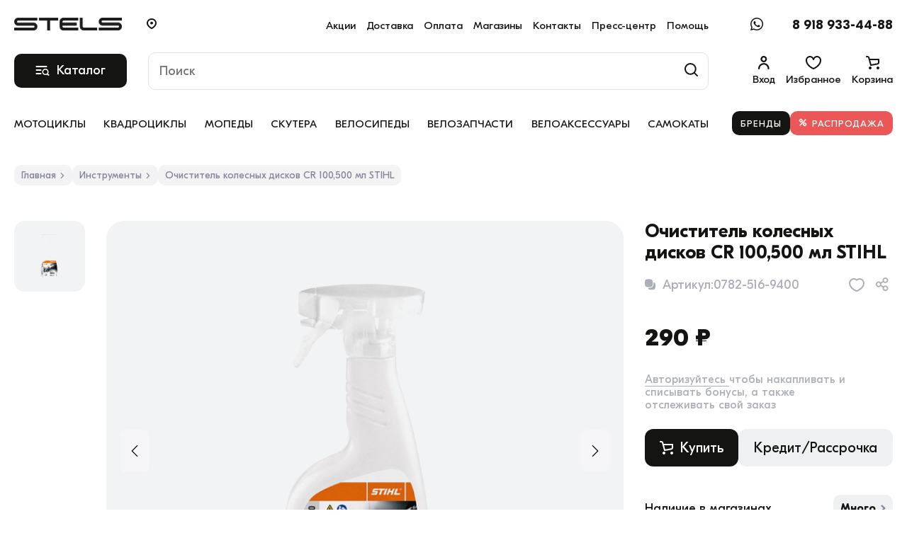

--- FILE ---
content_type: text/html;charset=utf-8
request_url: https://knvstels.ru/ochistitel_kolesnykh_diskov_cr_100_500_ml_stihl/
body_size: 101263
content:
<!DOCTYPE html><html><head><meta charset="utf-8"><meta name="viewport" content="width=device-width, initial-scale=1, user-scalable=no"><script type="importmap">{"imports":{"#entry":"/_nuxt/DXw9YvDs.js"}}</script><title>Очиститель колесных дисков CR 100,500 мл STIHL - купить по цене 290 ₽. Фото, характеристики</title><link rel="preconnect" href="https://api.knvstels.ru/" crossorigin><script src="https://yastatic.net/share2/share.js" body></script><style>@keyframes sandra-open{0%{opacity:0;transform:scale3d(1.1,1.1,1)}to{opacity:1;transform:scaleX(1)}}@keyframes sandra-close{0%{opacity:1}to{opacity:0;transform:scale3d(.9,.9,1)}}@keyframes dialog-mobile-open{0%{opacity:0;transform:translateY(100%)}to{opacity:1;transform:translateY(0)}}@keyframes dialog-mobile-close{0%{opacity:1;transform:translateY(0)}to{opacity:1;transform:translateY(100%)}}@keyframes HideList{0%{transform:scaleY(1)}to{transform:scaleY(0)}}.page-enter-active,.page-leave-active{opacity:1;transition:opacity 5.5s}.page-enter,.page-leave-active{opacity:0}</style><style>@keyframes sandra-open{0%{opacity:0;transform:scale3d(1.1,1.1,1)}to{opacity:1;transform:scaleX(1)}}@keyframes sandra-close{0%{opacity:1}to{opacity:0;transform:scale3d(.9,.9,1)}}@keyframes dialog-mobile-open{0%{opacity:0;transform:translateY(100%)}to{opacity:1;transform:translateY(0)}}@keyframes dialog-mobile-close{0%{opacity:1;transform:translateY(0)}to{opacity:1;transform:translateY(100%)}}@keyframes HideList{0%{transform:scaleY(1)}to{transform:scaleY(0)}}.header-padding{height:203px}@media only screen and (max-width:1024px){.header-padding{height:135px}}.page{background:#fff}.page .__jivoMobileButton{z-index:80!important}.page .__jivoMobileButton [class^=button__]{height:50px!important;margin-right:10px!important;width:50px!important}.page .__jivoMobileButton [class^=button__] [class^=logoIconCloud__]{background-position:0;background-size:contain;height:28px;width:28px}.page .__jivoDesktopButton [class^=button__]{margin-right:10px!important}@media only screen and (max-width:1024px){.page .__jivoDesktopButton [class^=button__]{height:50px!important;width:50px!important}.page .__jivoDesktopButton [class^=button__] [class^=logoIconCloud__]{background-position:0;background-size:contain;height:28px;width:28px}}.page--cart .page__content{background:#f5f5f6;padding-top:0;position:relative}@media only screen and (max-width:1024px){.page--cart .page__content{background:#fff}.page--cart .page__content .limiter{padding:0}}.page--cart .footer:before{background:#f5f5f6}@media only screen and (max-width:1024px){.page--cart .footer:before{background:#fff}}.page--cart .separator{display:block}.page--cart .navbar-mobile{box-shadow:0 -1px 1px #0000001a}.page--cart .__jivoMobileButton{margin-bottom:170px!important}.page--cart .lb-widget .lb-button__wrapper{bottom:230px!important}.page--cabinet .page__content{background:#f5f5f6;padding-top:0;position:relative}@media only screen and (max-width:1024px){.page--cabinet .page__content{background:#fff}.page--cabinet .page__content .limiter{padding:0}}.page--cabinet .footer:before{background:#f5f5f6}@media only screen and (max-width:1024px){.page--cabinet .footer:before{background:#fff}}.page--cabinet .separator{z-index:2}.page--cabinet .separator--white{display:block}.page--brands .page__content{padding:20px 0 30px;position:relative}@media only screen and (max-width:1024px){.page--brands .page__content .limiter{padding:0}}.page--main .page__content{padding:20px 0 30px}@media only screen and (max-width:1024px){.page--main .page__content{padding:0 0 30px}}.page__wrapper{height:100%;min-height:100%;width:100%}.page__header{background:#fff}.page__content{overflow:hidden;padding:30px 0;position:relative}@media only screen and (max-width:1024px){.page__content{border-radius:0;padding:10px 0 30px}}.page--product .navbar-mobile{box-shadow:0 -1px 1px #0000001a}.page--product .__jivoMobileButton{margin-bottom:150px!important}.page--product .lb-widget .lb-button__wrapper{bottom:210px!important}.fade-enter-active,.fade-leave-active{transition:opacity .3s}.fade-enter-from,.fade-leave-to{opacity:0}body.noscroll{overflow:hidden}</style><style>@keyframes sandra-open{0%{opacity:0;transform:scale3d(1.1,1.1,1)}to{opacity:1;transform:scaleX(1)}}@keyframes sandra-close{0%{opacity:1}to{opacity:0;transform:scale3d(.9,.9,1)}}@keyframes dialog-mobile-open{0%{opacity:0;transform:translateY(100%)}to{opacity:1;transform:translateY(0)}}@keyframes dialog-mobile-close{0%{opacity:1;transform:translateY(0)}to{opacity:1;transform:translateY(100%)}}@keyframes HideList{0%{transform:scaleY(1)}to{transform:scaleY(0)}}.header{background:#fff;border-bottom:1px solid rgba(34,34,34,0);height:204px;left:0;position:absolute;right:0;top:0;z-index:100}@media only screen and (max-width:1024px){.header{height:135px;position:fixed}}.header.is-visible{background:#fff;box-shadow:0 0 1px #0003,0 1px 2px #0000000f,0 4px 8px #0000000f,0 15px 25px 2px #643f7e1a;position:fixed;transform:translateY(0)!important;transition:transform .3s ease-out,box-shadow .3s ease-out,height .3s ease-out}@media only screen and (max-width:1024px){.header.is-visible{height:80px;transform:inherit!important}}.header.is-visible .header__bar{transition:transform .3s ease-out}@media only screen and (max-width:1024px){.header.is-visible .header__bar{margin-bottom:-55px;position:relative;transform:translateY(-100%);transition:all .2s ease-out;z-index:104}}.header.is-visible .header__menu{opacity:1;position:relative;transition:transform .3s ease-out,opacity .3s ease-out;z-index:90}.header.is-visible .header__main{transition:background-color .3s ease-out}.header.is-visible .header__container{background:#fff}.header.is-hidden{background:#fff;border-bottom:1px solid rgba(34,34,34,.08);height:80px;position:fixed;transform:translateY(calc(-100% + 80px))!important;transition:transform .3s ease-out,box-shadow .3s ease-out,height .3s ease-out}@media only screen and (max-width:1024px){.header.is-hidden{border-bottom:none;box-shadow:none;height:135px;transform:translateY(-100%)!important}}.header.is-hidden .header__bar{position:relative;transition:transform .3s ease-out;z-index:104}@media only screen and (max-width:1024px){.header.is-hidden .header__bar{transition:all .2s ease-out}}.header.is-hidden .header__menu{opacity:0;position:relative;transition:transform .3s ease-out,opacity .2s ease-out;visibility:hidden;z-index:90}.header.is-hidden .header__main{background:none}.header.is-hidden .header__container{background:#fff}.header.is-hidden.is-catalog-open{background:#fff;box-shadow:0 0 1px #0003,0 1px 2px #0000000f,0 4px 8px #0000000f,0 15px 25px 2px #643f7e1a;height:80px;transform:translateY(0)!important;transition:transform .3s ease-out,box-shadow .3s ease-out,height .3s ease-out}@media only screen and (max-width:1024px){.header.is-hidden.is-catalog-open{height:80px;transform:inherit!important}}.header.is-hidden.is-catalog-open .catalog-menu--active{padding-top:79px}@media only screen and (max-width:1024px){.header.is-hidden.is-catalog-open .catalog-menu--active{padding-top:133px}}.header.is-hidden.is-catalog-open .header__main{background:#fff}.header.is-hidden.is-help-open{background:#fff;box-shadow:0 0 1px #0003,0 1px 2px #0000000f,0 4px 8px #0000000f,0 15px 25px 2px #643f7e1a;height:204px;transform:translateY(0)!important;transition:transform .3s ease-out,box-shadow .3s ease-out,height .3s ease-out}@media only screen and (max-width:1024px){.header.is-hidden.is-help-open{height:80px;transform:inherit!important}}.header.is-hidden.is-help-open .header__main{background:#fff}.header.is-hidden.is-search-open{background:#fff;box-shadow:0 0 1px #0003,0 1px 2px #0000000f,0 4px 8px #0000000f,0 15px 25px 2px #643f7e1a;height:80px;transform:translateY(0)!important;transition:transform .3s ease-out,box-shadow .3s ease-out,height .3s ease-out}@media only screen and (max-width:1024px){.header.is-hidden.is-search-open{height:80px;transform:inherit!important}}.header.is-hidden.is-search-open .search-result--active{padding-top:59px}.header.is-hidden.is-search-open .header__main{background:#fff}.header.is-visible.is-catalog-open .catalog-menu--active{padding-top:140px}@media only screen and (max-width:1024px){.header.is-visible.is-catalog-open .catalog-menu--active{padding-top:79px}}.header.is-visible.is-search-open .search-result--active{padding-top:120px}@media only screen and (max-width:1024px){.header.is-visible.is-search-open .search-result--active{padding-top:59px}}.header.is-catalog-open{background:#fff}.header.is-catalog-open .catalog-menu--active{padding-top:141px}.header.is-search-open{background:#fff}.header.is-search-open .search-result--active{padding-top:121px}.header__container{display:flex;flex-direction:column;height:100%;justify-content:center;z-index:100}@media only screen and (max-width:1024px){.header__container{justify-content:flex-start;position:relative}}.header__bar{background:#fff;padding:25px 0 30px;position:relative;z-index:104}@media only screen and (max-width:1024px){.header__bar{padding:20px 0;transition:all .2s ease-out}}.header__main{align-items:center;background:#fff;display:flex;flex-wrap:wrap;padding:0 0 15px;position:relative;top:-4px;z-index:106}@media only screen and (max-width:1024px){.header__main{align-items:flex-start;flex-wrap:nowrap;padding-bottom:0}.header__catalog{height:100%}}.header__search{flex-grow:1;padding:0 0 0 50px}@media only screen and (max-width:1280px){.header__search{padding:0 0 0 30px}}@media only screen and (max-width:1024px){.header__search{height:100%;padding:0 0 0 15px}}.header__controls{display:flex;justify-content:flex-end;position:relative;width:290px}@media only screen and (max-width:1280px){.header__controls{width:260px}}@media only screen and (max-width:1024px){.header__controls{display:none}}.header__menu{display:flex;justify-content:space-between;opacity:1;position:relative;width:100%;z-index:90}@media only screen and (max-width:1024px){.header__menu{display:none}}.header__favorite-menu{flex-grow:1;overflow:hidden}.header__additional-menu{align-items:center;display:flex;justify-content:flex-end;width:290px}@media only screen and (max-width:1280px){.header__additional-menu{min-width:260px;width:260px}}@media only screen and (max-width:1024px){.header__additional-menu{display:none}}</style><style>@keyframes sandra-open{0%{opacity:0;transform:scale3d(1.1,1.1,1)}to{opacity:1;transform:scaleX(1)}}@keyframes sandra-close{0%{opacity:1}to{opacity:0;transform:scale3d(.9,.9,1)}}@keyframes dialog-mobile-open{0%{opacity:0;transform:translateY(100%)}to{opacity:1;transform:translateY(0)}}@keyframes dialog-mobile-close{0%{opacity:1;transform:translateY(0)}to{opacity:1;transform:translateY(100%)}}@keyframes HideList{0%{transform:scaleY(1)}to{transform:scaleY(0)}}.header-bar{display:flex}.header-bar__left{min-width:152px;width:152px}@media only screen and (max-width:1024px){.header-bar__left{min-width:auto;width:auto}.header-bar__left .logo{display:none}}.header-bar__center{display:flex;flex-grow:1;padding:0 0 0 50px}@media only screen and (max-width:1280px){.header-bar__center{padding:0 0 0 35px}}@media only screen and (max-width:1024px){.header-bar__center{align-items:center;justify-content:center;padding:0}}.header-bar__center .logo{display:none}@media only screen and (max-width:1024px){.header-bar__center .logo{display:block}}.header-bar__location{padding-right:20px}@media only screen and (max-width:1024px){.header-bar__location{display:none}}.header-bar__menu{display:flex;flex-grow:1;justify-content:flex-end}@media only screen and (max-width:1024px){.header-bar__menu{display:none}}.header-bar__right{display:flex;justify-content:flex-end;width:290px}@media only screen and (max-width:1280px){.header-bar__right{min-width:260px;width:260px}}@media only screen and (max-width:1024px){.header-bar__right{min-width:auto;width:auto}.header-bar__social{display:none}}.header-bar__phone{padding-left:30px}@media only screen and (max-width:1024px){.header-bar__phone{padding-left:0}}</style><style>@keyframes sandra-open{0%{opacity:0;transform:scale3d(1.1,1.1,1)}to{opacity:1;transform:scaleX(1)}}@keyframes sandra-close{0%{opacity:1}to{opacity:0;transform:scale3d(.9,.9,1)}}@keyframes dialog-mobile-open{0%{opacity:0;transform:translateY(100%)}to{opacity:1;transform:translateY(0)}}@keyframes dialog-mobile-close{0%{opacity:1;transform:translateY(0)}to{opacity:1;transform:translateY(100%)}}@keyframes HideList{0%{transform:scaleY(1)}to{transform:scaleY(0)}}.logo{position:relative;width:150px}.logo__img{max-width:240px;width:100%}@media only screen and (max-width:1280px){.logo__img{max-width:200px}}@media only screen and (max-width:1100px){.logo__img{max-width:140px}}.logo__text{color:#fff;display:inline-block;left:0;overflow:hidden;position:absolute;text-indent:110%;white-space:nowrap;width:100%}</style><style>@keyframes sandra-open{0%{opacity:0;transform:scale3d(1.1,1.1,1)}to{opacity:1;transform:scaleX(1)}}@keyframes sandra-close{0%{opacity:1}to{opacity:0;transform:scale3d(.9,.9,1)}}@keyframes dialog-mobile-open{0%{opacity:0;transform:translateY(100%)}to{opacity:1;transform:translateY(0)}}@keyframes dialog-mobile-close{0%{opacity:1;transform:translateY(0)}to{opacity:1;transform:translateY(100%)}}@keyframes HideList{0%{transform:scaleY(1)}to{transform:scaleY(0)}}.help-menu-button{align-items:center;cursor:pointer;display:none}@media only screen and (max-width:1024px){.help-menu-button{display:flex}}.help-menu-button__icon{fill:#141413;width:28px}</style><style>@keyframes sandra-open{0%{opacity:0;transform:scale3d(1.1,1.1,1)}to{opacity:1;transform:scaleX(1)}}@keyframes sandra-close{0%{opacity:1}to{opacity:0;transform:scale3d(.9,.9,1)}}@keyframes dialog-mobile-open{0%{opacity:0;transform:translateY(100%)}to{opacity:1;transform:translateY(0)}}@keyframes dialog-mobile-close{0%{opacity:1;transform:translateY(0)}to{opacity:1;transform:translateY(100%)}}@keyframes HideList{0%{transform:scaleY(1)}to{transform:scaleY(0)}}.location-link{align-items:center;color:#141413;cursor:pointer;display:flex;transition:all .3s ease-out}@media only screen and (max-width:1024px){.location-link{margin-bottom:0;margin-left:0}}.location-link:hover{opacity:.5}.location-link__title{display:none;margin-left:7px}@media only screen and (max-width:1024px){.location-link__title{display:block}}.location-link__city{font-size:15px;line-height:15px;margin-left:7px;white-space:nowrap}@media only screen and (max-width:1200px){.location-link__city{font-size:14px}}@media only screen and (max-width:1024px){.location-link__city{font-size:18px}}</style><style>@keyframes sandra-open{0%{opacity:0;transform:scale3d(1.1,1.1,1)}to{opacity:1;transform:scaleX(1)}}@keyframes sandra-close{0%{opacity:1}to{opacity:0;transform:scale3d(.9,.9,1)}}@keyframes dialog-mobile-open{0%{opacity:0;transform:translateY(100%)}to{opacity:1;transform:translateY(0)}}@keyframes dialog-mobile-close{0%{opacity:1;transform:translateY(0)}to{opacity:1;transform:translateY(100%)}}@keyframes HideList{0%{transform:scaleY(1)}to{transform:scaleY(0)}}.top-menu{display:flex}@media only screen and (max-width:1150px){.top-menu{flex-wrap:wrap;height:23px;justify-content:flex-end;overflow:hidden}}@media only screen and (max-width:1024px){.top-menu{border-top:1px solid #ccd0d5;flex-direction:column;flex-wrap:nowrap;height:auto;justify-content:flex-start;margin-top:30px;overflow:hidden;padding-top:20px}}.top-menu__item{padding:0 0 0 15px}@media only screen and (max-width:1200px){.top-menu__item{padding:0 0 0 10px}}.top-menu__link{font-size:15px;text-decoration:none;transition:all .3s ease-out;white-space:nowrap}@media only screen and (max-width:1200px){.top-menu__link{font-size:14px}}@media only screen and (max-width:1024px){.top-menu__link{align-items:center;color:#141413;display:flex;font-size:18px;font-weight:300;height:100%;justify-content:space-between;padding:10px 25px 10px 0;position:relative;transition:all .3s ease-out;width:100%}}.top-menu__link:hover{opacity:.5}</style><style>@keyframes sandra-open{0%{opacity:0;transform:scale3d(1.1,1.1,1)}to{opacity:1;transform:scaleX(1)}}@keyframes sandra-close{0%{opacity:1}to{opacity:0;transform:scale3d(.9,.9,1)}}@keyframes dialog-mobile-open{0%{opacity:0;transform:translateY(100%)}to{opacity:1;transform:translateY(0)}}@keyframes dialog-mobile-close{0%{opacity:1;transform:translateY(0)}to{opacity:1;transform:translateY(100%)}}@keyframes HideList{0%{transform:scaleY(1)}to{transform:scaleY(0)}}.button-whatsapp{align-items:center;cursor:pointer;display:flex;flex:1;justify-content:center;transition:all .3s ease-out}.button-whatsapp:hover{color:#2cb742}.button-whatsapp:hover svg path{fill:#2cb742}.button-whatsapp__icon{align-items:center;display:flex;margin-right:5px}.button-whatsapp__icon svg path{transition:all .3s ease-out}.button-whatsapp__name{color:#fff;font-size:15px;text-transform:uppercase}.button-whatsapp--button{align-items:center;background:#141413;border-radius:10px;color:#fff;display:flex;font-size:16px;min-height:43px;padding:15px 25px;transition:all .3s ease-out;white-space:nowrap}.button-whatsapp--button:hover{background:#eb5757}.button-whatsapp--button:active{background:#cd2121}.button-whatsapp--button .button-whatsapp__icon svg path{fill:#fff}</style><style>@keyframes sandra-open{0%{opacity:0;transform:scale3d(1.1,1.1,1)}to{opacity:1;transform:scaleX(1)}}@keyframes sandra-close{0%{opacity:1}to{opacity:0;transform:scale3d(.9,.9,1)}}@keyframes dialog-mobile-open{0%{opacity:0;transform:translateY(100%)}to{opacity:1;transform:translateY(0)}}@keyframes dialog-mobile-close{0%{opacity:1;transform:translateY(0)}to{opacity:1;transform:translateY(100%)}}@keyframes HideList{0%{transform:scaleY(1)}to{transform:scaleY(0)}}.phone{align-items:center;display:flex;font-weight:700;text-decoration:none;transition:all .3s ease-out}.phone:hover{color:#eb5757}.phone__number{padding:0 0 0 5px}@media only screen and (max-width:1024px){.phone__number{display:none}}.phone__icon{cursor:pointer;display:none;fill:none;stroke:#141413;transition:all .2s ease-in-out}@media only screen and (max-width:1024px){.phone__icon{display:block}}</style><style>@keyframes sandra-open{0%{opacity:0;transform:scale3d(1.1,1.1,1)}to{opacity:1;transform:scaleX(1)}}@keyframes sandra-close{0%{opacity:1}to{opacity:0;transform:scale3d(.9,.9,1)}}@keyframes dialog-mobile-open{0%{opacity:0;transform:translateY(100%)}to{opacity:1;transform:translateY(0)}}@keyframes dialog-mobile-close{0%{opacity:1;transform:translateY(0)}to{opacity:1;transform:translateY(100%)}}@keyframes HideList{0%{transform:scaleY(1)}to{transform:scaleY(0)}}.header-catalog{align-items:center;background:#141413;border-radius:10px;color:#fff;cursor:pointer;display:flex;justify-content:center;padding:15px 30px;position:relative}@media only screen and (max-width:1024px){.header-catalog{height:53px;padding:0;width:53px}}.header-catalog__search{left:30px;position:absolute;top:50%;transform:translateY(-50%);transition:all .3s ease-out;z-index:5}@media only screen and (max-width:1024px){.header-catalog__search{height:22px;left:calc(50% - 10px);width:26px}}.header-catalog__close{left:26px;opacity:0;position:absolute;top:50%;transform:translateY(-50%);transition:all .3s ease-out;z-index:0}@media only screen and (max-width:1024px){.header-catalog__close{left:calc(50% - 10px)}}.header-catalog__name{line-height:100%;padding-left:30px}@media only screen and (max-width:1024px){.header-catalog__name{display:none}}.header-catalog--active .header-catalog__search{opacity:0;z-index:0}.header-catalog--active .header-catalog__close{opacity:1;z-index:5}</style><style>@keyframes sandra-open{0%{opacity:0;transform:scale3d(1.1,1.1,1)}to{opacity:1;transform:scaleX(1)}}@keyframes sandra-close{0%{opacity:1}to{opacity:0;transform:scale3d(.9,.9,1)}}@keyframes dialog-mobile-open{0%{opacity:0;transform:translateY(100%)}to{opacity:1;transform:translateY(0)}}@keyframes dialog-mobile-close{0%{opacity:1;transform:translateY(0)}to{opacity:1;transform:translateY(100%)}}@keyframes HideList{0%{transform:scaleY(1)}to{transform:scaleY(0)}}.header-search{display:block;width:100%}.header-search__form{position:relative}.header-search__input{border:1px solid #dee2e7;border-radius:10px;display:block;font-size:18px;padding:15px;position:relative;width:100%}.header-search__input:focus{border:1px solid #858598}.header-search__button{background:none;position:absolute;right:15px;top:50%;transform:translateY(-50%)}</style><style>@charset "UTF-8";@keyframes sandra-open{0%{opacity:0;transform:scale3d(1.1,1.1,1)}to{opacity:1;transform:scaleX(1)}}@keyframes sandra-close{0%{opacity:1}to{opacity:0;transform:scale3d(.9,.9,1)}}@keyframes dialog-mobile-open{0%{opacity:0;transform:translateY(100%)}to{opacity:1;transform:translateY(0)}}@keyframes dialog-mobile-close{0%{opacity:1;transform:translateY(0)}to{opacity:1;transform:translateY(100%)}}@keyframes HideList{0%{transform:scaleY(1)}to{transform:scaleY(0)}}.header-сontrols{align-items:center;cursor:pointer;display:flex;flex-direction:column;margin-left:30px;padding:0;position:relative;text-decoration:none;transition:all .3s ease-out}@media only screen and (max-width:1280px){.header-сontrols{margin-left:15px}}.header-сontrols:hover{color:#eb5757}.header-сontrols:hover .header-сontrols__icon svg path{fill:#eb5757}.header-сontrols__icon{display:block;flex-grow:1;position:relative}.header-сontrols__icon svg path{transition:all .3s ease-out}.header-сontrols__label{align-items:center;background:#eb5757;border-radius:7px;color:#fff;display:flex;font-size:11px;font-weight:700;justify-content:center;padding:2px 8px;position:absolute;right:calc(-100% - 7px);text-align:center;top:-2px}.header-сontrols__text{display:block;font-size:15px;padding:0;text-align:center}</style><style>@keyframes sandra-open{0%{opacity:0;transform:scale3d(1.1,1.1,1)}to{opacity:1;transform:scaleX(1)}}@keyframes sandra-close{0%{opacity:1}to{opacity:0;transform:scale3d(.9,.9,1)}}@keyframes dialog-mobile-open{0%{opacity:0;transform:translateY(100%)}to{opacity:1;transform:translateY(0)}}@keyframes dialog-mobile-close{0%{opacity:1;transform:translateY(0)}to{opacity:1;transform:translateY(100%)}}@keyframes HideList{0%{transform:scaleY(1)}to{transform:scaleY(0)}}.menu{display:flex;gap:0 12px;height:57px;justify-content:space-between;list-style:none;overflow:hidden;width:100%;z-index:40}@media only screen and (max-width:1280px){.menu{flex-wrap:wrap}}.menu__item{align-items:center;display:flex;justify-content:center;list-style:none;margin:0;min-height:100%;padding:0}.menu__item_active .menu__link:before{background:#96ca4f;bottom:0;content:"";display:block;height:4px;left:5%;position:absolute;right:5%;width:90%}.menu__link{align-items:center;display:flex;font-size:15px;height:100%;padding:20px 0;position:relative;text-align:center;text-decoration:none;text-transform:uppercase;transition:all .3s ease-out}.menu__link:before{left:50%;right:50%;width:0}.menu__link:before,.menu__link:hover:before{background:#141413;bottom:0;content:"";display:block;height:3px;position:absolute;transition:all .3s ease-out}.menu__link:hover:before{left:0;right:0;width:100%}.menu__link.router-link-active:before{background:#141413;bottom:0;content:"";display:block;height:3px;left:0;position:absolute;right:0;transition:all .3s ease-out;width:100%}</style><style>@keyframes sandra-open{0%{opacity:0;transform:scale3d(1.1,1.1,1)}to{opacity:1;transform:scaleX(1)}}@keyframes sandra-close{0%{opacity:1}to{opacity:0;transform:scale3d(.9,.9,1)}}@keyframes dialog-mobile-open{0%{opacity:0;transform:translateY(100%)}to{opacity:1;transform:translateY(0)}}@keyframes dialog-mobile-close{0%{opacity:1;transform:translateY(0)}to{opacity:1;transform:translateY(100%)}}@keyframes HideList{0%{transform:scaleY(1)}to{transform:scaleY(0)}}.additional-menu{display:flex;gap:10px;justify-content:flex-end;list-style:none;z-index:40}@media only screen and (max-width:1024px){.additional-menu{margin-top:20px;width:100%}}.additional-menu__item{align-items:center;display:flex;justify-content:center;list-style:none;margin:0;min-height:100%;padding:0}@media only screen and (max-width:1024px){.additional-menu__item{display:flex;margin-bottom:10px;width:50%}}.additional-menu__item--sale .additional-menu__icon{display:block}.additional-menu__item--sale .additional-menu__link{background:#eb5757}.additional-menu__item--sale .additional-menu__link:hover{background:#e64646}.additional-menu__item--sale .additional-menu__link:active{background:#cd2121}.additional-menu__link{align-items:center;background:#141413;border-radius:10px;color:#fff;display:flex;font-size:13px;height:100%;letter-spacing:1px;line-height:100%;padding:10px 12px;position:relative;text-align:center;text-decoration:none;text-transform:uppercase;transition:all .3s ease-out}@media only screen and (max-width:1024px){.additional-menu__link{font-size:14px;justify-content:center;padding:16px 12px;width:100%}}.additional-menu__link:hover{background:#eb5757}.additional-menu__link:active{background:#cd2121}.additional-menu__icon{display:none;margin-right:7px}@media only screen and (max-width:1024px){.additional-menu__icon{display:block}}</style><style>@keyframes sandra-open{0%{opacity:0;transform:scale3d(1.1,1.1,1)}to{opacity:1;transform:scaleX(1)}}@keyframes sandra-close{0%{opacity:1}to{opacity:0;transform:scale3d(.9,.9,1)}}@keyframes dialog-mobile-open{0%{opacity:0;transform:translateY(100%)}to{opacity:1;transform:translateY(0)}}@keyframes dialog-mobile-close{0%{opacity:1;transform:translateY(0)}to{opacity:1;transform:translateY(100%)}}@keyframes HideList{0%{transform:scaleY(1)}to{transform:scaleY(0)}}.search-result{background:#fff;left:0;min-height:700px;opacity:0;padding-bottom:20px;position:absolute;right:0;top:0;transform:translateY(-100%);transition:top .3s ease-out,transform .3s ease-out,opacity .2s ease-out .2s;z-index:91}@media only screen and (max-width:1024px){.search-result{bottom:0;padding-bottom:0;position:fixed}}.search-result--active{bottom:0;box-shadow:0 20px 25px #643f7e1a;opacity:1;transform:translateY(0);transition:top .3s ease-out,transform .3s ease-out,opacity .1s ease-out 0s}.search-result__container{display:flex;flex-wrap:wrap;height:100%;overflow-y:auto}@media only screen and (max-width:1024px){.search-result__container{align-items:flex-start;flex-direction:row;justify-content:flex-start}}.search-result__left{min-width:250px;padding:40px 30px 0 0;width:250px}@media only screen and (max-width:1024px){.search-result__left{padding:30px 0 170px;width:100%}}.search-result__right{padding-top:40px;width:calc(100% - 250px)}@media only screen and (max-width:1024px){.search-result__right{order:-1;width:100%}}.search-result__title{font-size:18px;font-weight:700;padding-bottom:20px}.search-result__content--products{display:flex;flex-wrap:wrap;gap:15px 30px;padding-top:10px}@media only screen and (max-width:1024px){.search-result__content--products{gap:0}}.search-result__content--products>.catalog-item{transition:all .2s linear .1s;width:calc(20% - 24px)}@media only screen and (max-width:1024px){.search-result__content--products>.catalog-item{width:100%}}.search-result__tag{padding-bottom:5px}.search-result__tag-link{color:#abadb7;font-size:14px;transition:all .3s ease-out}.search-result__tag-link:hover{color:#141413}.search-result__categories{margin-bottom:30px}.search-result__category{padding-bottom:5px}.search-result__category-link{color:#abadb7;font-size:16px;transition:all .3s ease-out}.search-result__category:hover{color:#141413}.search-result__controls{display:flex;padding:20px 0;width:100%}@media only screen and (max-width:1024px){.search-result__controls{align-items:center;background:#fff;bottom:70px;box-shadow:0 0 20px #0000000d;display:flex;justify-content:center;left:0;padding:20px;position:fixed;right:0;z-index:120}}.search-result__button{align-items:center;background:#141413;border-radius:10px;color:#fff;display:flex;font-size:18px;min-height:43px;padding:10px 14px;transition:all .3s ease-out;white-space:nowrap}@media only screen and (max-width:1024px){.search-result__button{justify-content:center;padding:15px 14px;width:100%}}.search-result__button:hover{background:#eb5757}.search-result__button:active{background:#cd2121}.search-result__close{display:none;position:absolute;right:20px;z-index:5}@media only screen and (max-width:1024px){.search-result__close{background:#fff;display:block}}</style><style>@keyframes sandra-open{0%{opacity:0;transform:scale3d(1.1,1.1,1)}to{opacity:1;transform:scaleX(1)}}@keyframes sandra-close{0%{opacity:1}to{opacity:0;transform:scale3d(.9,.9,1)}}@keyframes dialog-mobile-open{0%{opacity:0;transform:translateY(100%)}to{opacity:1;transform:translateY(0)}}@keyframes dialog-mobile-close{0%{opacity:1;transform:translateY(0)}to{opacity:1;transform:translateY(100%)}}@keyframes HideList{0%{transform:scaleY(1)}to{transform:scaleY(0)}}.catalog-menu{background:#fff;height:100vh;left:0;opacity:0;position:absolute;right:0;top:0;transform:translateY(-100%);transition:top .3s ease-out,transform .3s ease-out,opacity .2s ease-out .2s;z-index:91}@media only screen and (max-width:1024px){.catalog-menu{bottom:0;padding-bottom:100px;position:fixed}}.catalog-menu--active{opacity:1;transform:translateY(0);transition:top .3s ease-out,transform .3s ease-out,opacity .1s ease-out 0s}.catalog-menu__container{display:flex;height:100%}@media only screen and (max-width:1024px){.catalog-menu__container{position:relative}}.catalog-menu__main{min-height:100%;overflow-y:auto;padding:20px 0 30px;width:280px}@media only screen and (max-width:1024px){.catalog-menu__main{padding:10px 0 30px;width:100%;z-index:92}}.catalog-menu__main-items{border-right:1px solid rgba(0,48,120,.039);padding-right:12px}@media only screen and (max-width:1024px){.catalog-menu__main-items{border-right:none;padding-right:0}}.catalog-menu__main-item{align-items:center;background:#fff;border-radius:10px;cursor:pointer;display:flex;line-height:1.5;transition:background-color .2s ease-in-out}.catalog-menu__main-item:hover{background:#eef0f2}.catalog-menu__main-item:hover .catalog-menu__main-item-link{color:#141413}.catalog-menu__main-item-link{align-items:center;color:#141413;display:flex;font-weight:400;height:100%;justify-content:space-between;padding:7px 25px 7px 15px;position:relative;transition:all .3s ease-out;width:100%}@media only screen and (max-width:1024px){.catalog-menu__main-item-link{padding:7px 10px 10px}}.catalog-menu__main-item-icon{display:flex;margin-right:15px;width:35px}.catalog-menu__main-item-name{flex-grow:1}.catalog-menu__main-item--active{background:#eef0f2}.catalog-menu__sub{height:100%;overflow-y:auto;width:calc(100% - 280px)}@media only screen and (max-width:1024px){.catalog-menu__sub{background:#fff;left:0;opacity:0;position:absolute;right:0;top:0;transition:opacity .2s,z-index .2s;width:100%;z-index:91}.catalog-menu__sub--active{opacity:1;transition:opacity .2s,z-index .2s;z-index:92}}.catalog-menu__sub-back{align-items:center;display:flex;margin-bottom:30px}.catalog-menu__sub-back svg{height:15px;margin-right:10px;transform:rotate(-180deg);width:10px}.catalog-menu__sub-container{display:flex;min-height:100%;min-width:100%;padding:25px 30px 30px 50px}@media only screen and (max-width:1024px){.catalog-menu__sub-container{padding:0 20px 30px 30px}}.catalog-menu__sub-content{width:calc(100% - 400px)}@media only screen and (max-width:1024px){.catalog-menu__sub-content{padding-top:15px;width:100%}}.catalog-menu__sub-content--big{width:100%}.catalog-menu__sub-items{display:flex;flex-wrap:wrap;width:100%}.catalog-menu__sub-items-column{flex:1}@media only screen and (max-width:1024px){.catalog-menu__sub-items-column{flex:auto;width:100%}}.catalog-menu__sub-title{padding-bottom:20px}.catalog-menu__sub-title-link{border-bottom:1px solid #141413;display:inline-block;font-size:24px;font-weight:400;padding-bottom:2px;transition:all .3s ease-out}.catalog-menu__sub-title-link:hover{border-bottom:1px solid transparent;color:#141413}.catalog-menu__sub-item{padding-top:20px;width:100%}.catalog-menu__sub-item-title{padding-bottom:15px}.catalog-menu__sub-item-title-link{border-bottom:1px solid transparent;cursor:pointer;display:inline-block;font-size:17px;font-weight:500;padding-bottom:2px;transition:all .3s ease-out}.catalog-menu__sub-item-title-link:hover{border-bottom:1px solid #141413;color:#141413}.catalog-menu__sub-list{display:flex;flex-direction:column;gap:12px;padding-bottom:20px}.catalog-menu__sub-list-item-link{color:#858598;cursor:pointer;font-size:16px;transition:all .3s ease-out}.catalog-menu__sub-list-item-link:hover{color:#141413}.catalog-menu__sub-more{border-radius:10px;display:flex;font-size:15px;font-weight:700;order:1;padding:8px 0;transition:all .3s ease-out;white-space:nowrap}.catalog-menu__sub-more--open{order:1}.catalog-menu__sub-more:active,.catalog-menu__sub-more:hover{color:#858598}.catalog-menu__sub-more-text{margin-right:7px}.catalog-menu__sub-more-icon{transform:rotate(90deg);transition:all .3s ease-out}.catalog-menu__sub-more-icon--up{transform:rotate(-90deg)}.catalog-menu__sub-banner{width:400px}@media only screen and (max-width:1024px){.catalog-menu__sub-banner{display:none}}.catalog-menu__sub-banner-img,.catalog-menu__sub-banner-photo{width:100%}</style><style>@keyframes sandra-open{0%{opacity:0;transform:scale3d(1.1,1.1,1)}to{opacity:1;transform:scaleX(1)}}@keyframes sandra-close{0%{opacity:1}to{opacity:0;transform:scale3d(.9,.9,1)}}@keyframes dialog-mobile-open{0%{opacity:0;transform:translateY(100%)}to{opacity:1;transform:translateY(0)}}@keyframes dialog-mobile-close{0%{opacity:1;transform:translateY(0)}to{opacity:1;transform:translateY(100%)}}@keyframes HideList{0%{transform:scaleY(1)}to{transform:scaleY(0)}}.footer{background:#141413;padding-top:130px;position:relative}.footer:before{background:#fff;border-radius:0 0 35px 35px;content:"";height:70px;left:0;position:absolute;right:0;top:0}@media only screen and (max-width:1100px){.footer{padding-top:30px}}@media only screen and (max-width:780px){.footer{margin-top:-16px;padding-top:40px;position:relative;z-index:0}}.footer__subscribe{max-width:50%}@media only screen and (max-width:1100px){.footer__subscribe{max-width:100%}}.footer__content{display:flex;justify-content:space-between;padding:40px 0}@media only screen and (max-width:1100px){.footer__content{flex-wrap:wrap;padding-top:0}}@media only screen and (max-width:780px){.footer__content{padding-bottom:10px;width:100%}.footer__column{padding-bottom:0;width:100%}}@media only screen and (max-width:1100px){.footer__column:last-child{order:-1;padding-bottom:30px;width:100%}}@media only screen and (max-width:780px){.footer__menu{border-bottom:1px solid hsla(0,0%,100%,.2);padding:20px 0 10px}.footer__menu--active .footer__menu-items{max-height:400px;overflow:hidden;transition:max-height .2s ease-out 0s,opacity .3s ease-out 0s}}.footer__menu--active .footer__menu__arrow svg{transform:rotate(-180deg);transition:transform .2s ease-out 0s}.footer__menu-header{align-items:center;display:flex;justify-content:space-between;padding-bottom:15px}@media only screen and (max-width:780px){.footer__menu-header{padding-bottom:10px}.footer__menu-items{max-height:0;overflow:hidden;transition:max-height .2s ease-out 0s,opacity .3s ease-out 0s}}.footer__menu-item{padding-bottom:15px}@media only screen and (max-width:780px){.footer__menu-item{padding-bottom:10px}}.footer__menu-title{color:#fff;font-size:18px;font-weight:600;letter-spacing:.5px;text-decoration:none;transition:all .3s ease-out}@media only screen and (max-width:780px){.footer__menu-title{font-size:16px}}.footer__menu-link{color:#fff;font-size:15px;font-weight:300;letter-spacing:.5px;opacity:.7;text-decoration:none;transition:all .3s ease-out}@media only screen and (max-width:780px){.footer__menu-link{font-size:14px}}.footer__menu-link:hover{color:#fff;opacity:1}.footer__menu__arrow{display:none}@media only screen and (max-width:780px){.footer__menu__arrow{display:block}}.footer__menu__arrow svg{fill:#fff;transition:transform .2s ease-out 0s}@media only screen and (max-width:1024px){.footer__logo{text-align:center}}.footer__phone{color:#fff;font-size:28px;font-weight:700;padding:20px 0 5px}@media only screen and (max-width:1024px){.footer__phone{text-align:center}}.footer__phone a{color:#fff}.footer__phone a,.footer__phone a:hover{text-decoration:none}.footer__email{color:#fff;font-weight:300;max-width:250px;opacity:.7;padding-bottom:20px}@media only screen and (max-width:1024px){.footer__email{max-width:100%;text-align:center}}.footer__social{padding:0 0 20px}@media only screen and (max-width:780px){.footer__social{padding:0}}.footer__copyright{border-top:1px solid hsla(0,0%,100%,.5);color:#fff;font-size:15px;font-weight:400;padding:30px 0}@media only screen and (max-width:1024px){.footer__copyright{font-size:15px;font-weight:300;padding-bottom:100px}}@media only screen and (max-width:780px){.footer__copyright{border-top:none}}.footer__copyright-item,.footer__copyright-small{font-size:13px;font-weight:300;opacity:.5}.footer__copyright-small{padding-top:5px}.footer__links{display:flex;gap:50px;justify-content:flex-start;padding-bottom:20px}@media only screen and (max-width:780px){.footer__links{flex-direction:column;gap:15px}}.footer__links-item{font-size:13px;font-weight:300;opacity:.5;transition:all .3s ease-out}.footer__links-item:hover{color:#fff;opacity:1}</style><style>@keyframes sandra-open{0%{opacity:0;transform:scale3d(1.1,1.1,1)}to{opacity:1;transform:scaleX(1)}}@keyframes sandra-close{0%{opacity:1}to{opacity:0;transform:scale3d(.9,.9,1)}}@keyframes dialog-mobile-open{0%{opacity:0;transform:translateY(100%)}to{opacity:1;transform:translateY(0)}}@keyframes dialog-mobile-close{0%{opacity:1;transform:translateY(0)}to{opacity:1;transform:translateY(100%)}}@keyframes HideList{0%{transform:scaleY(1)}to{transform:scaleY(0)}}.tags{position:relative;z-index:1}.tags--open .tags__content{overflow:hidden;transition:max-height .2s}.tags--close .tags__content{transition:max-height .2s}@media only screen and (max-width:1024px){.tags--black{padding-top:50px}}.tags--black .tags__title-item{color:#fff;font-size:20px;font-weight:700}.tags--black .tags__title-button .icon-arrow{fill:#fff}.tags--black .tags__link{background:none;border:1px solid #abadb7;border-radius:30px;color:#abadb7;cursor:pointer;display:block;font-size:15px;font-weight:300;letter-spacing:.3px;padding:12px 18px;text-decoration:none;text-transform:none;transition:all .3s ease-out;white-space:nowrap}@media only screen and (max-width:1024px){.tags--black .tags__link{font-size:14px;padding:8px 10px}}.tags--black .tags__link:hover{border:1px solid #fff;color:#fff}.tags--black .tags__more{background:none;border:1px solid #abadb7;border-radius:30px;color:#abadb7;display:flex;font-size:15px;font-weight:300;padding:12px 18px;transition:all .3s ease-out;white-space:nowrap}.tags__title{align-items:center;display:flex;gap:15px}.tags__title-item{font-size:30px;font-weight:700}@media only screen and (max-width:1024px){.tags__title-item{font-size:22px}}.tags__content{overflow:hidden;padding-top:20px}.tags__items{align-items:flex-start;display:flex;flex-wrap:wrap;gap:10px;justify-content:flex-start;overflow-wrap:break-word}@media only screen and (max-width:1024px){.tags__items{flex-wrap:nowrap;overflow-x:auto}.tags__items::-webkit-scrollbar{height:0}}.tags__item{opacity:1;visibility:visible}@media only screen and (max-width:1024px){.tags__item{margin-bottom:10px}}.tags__item--hidden{opacity:0;visibility:hidden}.tags__link{align-items:center;background:#eef0f2;border-radius:10px;color:#141413;cursor:pointer;display:flex;font-size:16px;font-weight:400;padding:8px 12px;text-decoration:none;transition:all .3s ease-out;white-space:nowrap}.tags__link:hover{background:#e3e6ea;color:#141413}.tags__link:active{background:#ccd0d5}.tags__link--active,.tags__link--active:active,.tags__link--active:hover{background:#141413;color:#fff}.tags__link svg{margin-left:7px}.tags__close-icon,.tags__more{display:flex}.tags__more{background:#eef0f2;border-radius:10px;font-size:15px;font-weight:700;padding:8px 10px;transition:background .3s ease-in-out;white-space:nowrap}.tags__more--open{order:1}.tags__more:hover{background:#e3e6ea}.tags__more:active{background:#ccd0d5}.tags__more-text{margin-right:7px}.tags__more-icon{transform:rotate(90deg)}.tags__more-icon--up{transform:rotate(-90deg)}</style><style>@keyframes sandra-open{0%{opacity:0;transform:scale3d(1.1,1.1,1)}to{opacity:1;transform:scaleX(1)}}@keyframes sandra-close{0%{opacity:1}to{opacity:0;transform:scale3d(.9,.9,1)}}@keyframes dialog-mobile-open{0%{opacity:0;transform:translateY(100%)}to{opacity:1;transform:translateY(0)}}@keyframes dialog-mobile-close{0%{opacity:1;transform:translateY(0)}to{opacity:1;transform:translateY(100%)}}@keyframes HideList{0%{transform:scaleY(1)}to{transform:scaleY(0)}}.subscribe{padding-bottom:55px;padding-top:30px}@media only screen and (max-width:1100px){.subscribe{font-size:24px}}.subscribe__title{color:#fff;font-size:40px;font-weight:300;padding-bottom:25px}@media only screen and (max-width:1100px){.subscribe__title{font-size:24px}}.subscribe__form{position:relative}.subscribe__input{background:#fff;background:none;border:none;border-bottom:1px solid #f8f8fa;color:#fff;display:block;font-size:18px;padding:15px 0;transition:all .3s ease-out;width:100%}.subscribe__input::-moz-placeholder{color:#f8f8fa}.subscribe__input::placeholder{color:#f8f8fa}.subscribe__input:focus{border-bottom:1px solid #f8f8fa}.subscribe__button{cursor:pointer;display:flex;justify-content:flex-end;position:absolute;right:0;top:50%;transform:translateY(-50%);transition:all .3s ease-out;width:50px;z-index:1}.subscribe__button:hover{opacity:.5}.subscribe__button .icon-big-arrow{fill:#fff;width:40px}.subscribe__policy{color:#fff;font-size:14px;font-weight:300;padding-top:30px}.subscribe__policy-link{border-bottom:1px solid #fff;color:#fff;text-decoration:none;transition:all .3s ease-out}.subscribe__policy-link:hover{border-bottom:1px solid transparent}</style><style>@keyframes sandra-open{0%{opacity:0;transform:scale3d(1.1,1.1,1)}to{opacity:1;transform:scaleX(1)}}@keyframes sandra-close{0%{opacity:1}to{opacity:0;transform:scale3d(.9,.9,1)}}@keyframes dialog-mobile-open{0%{opacity:0;transform:translateY(100%)}to{opacity:1;transform:translateY(0)}}@keyframes dialog-mobile-close{0%{opacity:1;transform:translateY(0)}to{opacity:1;transform:translateY(100%)}}@keyframes HideList{0%{transform:scaleY(1)}to{transform:scaleY(0)}}.social-contacts{position:relative}@media only screen and (max-width:1024px){.social-contacts{display:flex;flex-wrap:wrap;justify-content:center}}.social-contacts__title{color:#fff;font-size:18px;padding-bottom:15px}.social-contacts__indicator{background:#ccff331a;border-radius:50%;height:25px;left:-30px;position:absolute;top:-2px;width:25px}@media only screen and (max-width:1024px){.social-contacts__indicator{left:-5px;order:-1;position:relative}}.social-contacts__indicator:after{background:#cf33;height:17px;width:17px}.social-contacts__indicator:after,.social-contacts__indicator:before{border-radius:50%;content:"";left:50%;position:absolute;top:50%;transform:translateY(-50%) translate(-50%)}.social-contacts__indicator:before{background:#cf3c;height:9px;width:9px}.social-contacts__icons{display:flex;gap:10px}@media only screen and (max-width:1024px){.social-contacts__icons{justify-content:center;width:100%}}.social-contacts__icon svg path,.social-contacts__icon--whatsapp:hover svg{transition:all .3s ease-out}.social-contacts__icon--whatsapp:hover svg path:nth-child(2){fill:#43d854;transition:all .3s ease-out}.social-contacts__icon--telegram:hover svg{transition:all .3s ease-out}.social-contacts__icon--telegram:hover svg path:nth-child(2){fill:#27a7e7;transition:all .3s ease-out}</style><style>@keyframes sandra-open{0%{opacity:0;transform:scale3d(1.1,1.1,1)}to{opacity:1;transform:scaleX(1)}}@keyframes sandra-close{0%{opacity:1}to{opacity:0;transform:scale3d(.9,.9,1)}}@keyframes dialog-mobile-open{0%{opacity:0;transform:translateY(100%)}to{opacity:1;transform:translateY(0)}}@keyframes dialog-mobile-close{0%{opacity:1;transform:translateY(0)}to{opacity:1;transform:translateY(100%)}}@keyframes HideList{0%{transform:scaleY(1)}to{transform:scaleY(0)}}.social{align-items:center;display:flex;padding:20px 0 0}@media only screen and (max-width:1024px){.social{height:50px;justify-content:center}}.social__item{align-items:center;display:flex;flex-wrap:wrap;margin-right:15px;position:relative}.social__item:last-child{margin-right:0}.social__item .icon{transition:all .3s ease-out}.social__item:hover .icon{fill:#96ca4f}</style><style>@keyframes sandra-open{0%{opacity:0;transform:scale3d(1.1,1.1,1)}to{opacity:1;transform:scaleX(1)}}@keyframes sandra-close{0%{opacity:1}to{opacity:0;transform:scale3d(.9,.9,1)}}@keyframes dialog-mobile-open{0%{opacity:0;transform:translateY(100%)}to{opacity:1;transform:translateY(0)}}@keyframes dialog-mobile-close{0%{opacity:1;transform:translateY(0)}to{opacity:1;transform:translateY(100%)}}@keyframes HideList{0%{transform:scaleY(1)}to{transform:scaleY(0)}}.navbar-mobile{align-items:center;background:#fff;bottom:0;box-shadow:0 -10px 20px 2px #643f7e1a,0 -1px 1px #0000001a;cursor:pointer;display:none;height:70px;justify-content:space-between;left:0;padding:18px 10px;position:fixed;right:0;text-decoration:none;transition:all .3s ease-out;z-index:1001}@media only screen and (max-width:1024px){.navbar-mobile{display:flex}}.navbar-mobile-item{align-items:center;display:flex;flex-direction:column;width:58px}.navbar-mobile-item__icon{display:block;flex-grow:1;position:relative}.navbar-mobile-item__icon svg path{transition:all .3s ease-out}.navbar-mobile-item__icon-help{fill:#141413;width:22px}.navbar-mobile-item__label{align-items:center;background:#eb5757;border-radius:7px;color:#fff;display:flex;font-size:11px;font-weight:700;justify-content:center;padding:2px 8px;position:absolute;right:calc(-100% - 7px);text-align:center;top:-2px}.navbar-mobile-item__text{color:#abadb7;display:block;font-size:11px;padding:0;text-align:center}</style><style>@keyframes sandra-open{0%{opacity:0;transform:scale3d(1.1,1.1,1)}to{opacity:1;transform:scaleX(1)}}@keyframes sandra-close{0%{opacity:1}to{opacity:0;transform:scale3d(.9,.9,1)}}@keyframes dialog-mobile-open{0%{opacity:0;transform:translateY(100%)}to{opacity:1;transform:translateY(0)}}@keyframes dialog-mobile-close{0%{opacity:1;transform:translateY(0)}to{opacity:1;transform:translateY(100%)}}@keyframes HideList{0%{transform:scaleY(1)}to{transform:scaleY(0)}}.location-dialog__info{font-size:18px;opacity:.7;padding:0 0 20px}.location-dialog__city{align-items:center;display:flex;font-size:22px;font-weight:900;padding:0 0 20px}.location-dialog__city svg{height:20px;margin-right:10px;width:20px}.location-dialog__regions{padding:30px 0 0}.location-dialog__subtitle{font-weight:700;padding-bottom:20px}.location-dialog__region{display:inline-flex;flex-wrap:wrap;list-style:none;padding:0 20px 20px 0}.location-dialog__region-item{padding-bottom:5px;width:33.3333333333%}@media only screen and (max-width:780px){.location-dialog__region-item{width:50%}}.location-dialog__region-item:hover .location-dialog__region-text{opacity:1}.location-dialog__region-text{cursor:pointer;display:inline-block;font-size:16px;opacity:.7;position:relative;transition:all .3s ease-out}.location-dialog__region-text:hover{opacity:1}.location-dialog__region-text--active{color:#1c1c1c;cursor:default;font-weight:700;opacity:1}.location-dialog__region-text--active :before{background:url("data:image/svg+xml;charset=utf-8,%3Csvg xmlns='http://www.w3.org/2000/svg' xml:space='preserve' viewBox='0 0 45.7 34.1'%3E%3Cpath d='M20.7 32.5c-2.1 2.1-5.4 2.1-7.5 0L1.6 20.9c-2.1-2.1-2.1-5.4 0-7.5s5.4-2.1 7.5 0l6.9 6.9c.5.5 1.4.5 1.9 0L36.6 1.6c2.1-2.1 5.4-2.1 7.5 0 1 1 1.6 2.3 1.6 3.8s-.6 2.8-1.6 3.8z' style='fill:%2300a8ee'/%3E%3C/svg%3E") no-repeat 100% 100%;content:"";display:block;height:12px;left:-15px;position:absolute;top:calc(50% - 6px);width:12px}.location-dropdown{position:relative;width:100%}.location-dropdown--open .location-dropdown__content{display:block}.location-dropdown__content{background:#fff;border-radius:0 0 15px 15px;box-shadow:0 16px 40px #6c859f3d;display:none;left:0;max-height:350px;overflow-y:auto;padding:10px 0;position:absolute;right:0;z-index:1}.location-dropdown__content a{color:#000;display:block;padding:12px 16px;text-decoration:none}.location-dropdown__content a:hover{background-color:#f1f1f1}.location-dropdown:hover .dropdown__content{display:block}.location-dropdown:hover .dropbtn{background-color:#3e8e41}</style><style>@keyframes sandra-open{0%{opacity:0;transform:scale3d(1.1,1.1,1)}to{opacity:1;transform:scaleX(1)}}@keyframes sandra-close{0%{opacity:1}to{opacity:0;transform:scale3d(.9,.9,1)}}@keyframes dialog-mobile-open{0%{opacity:0;transform:translateY(100%)}to{opacity:1;transform:translateY(0)}}@keyframes dialog-mobile-close{0%{opacity:1;transform:translateY(0)}to{opacity:1;transform:translateY(100%)}}@keyframes HideList{0%{transform:scaleY(1)}to{transform:scaleY(0)}}.dialog{align-items:center;display:flex;justify-content:center;pointer-events:none;position:fixed;z-index:1100}.dialog,.dialog__overlay{height:100%;inset:0;width:100%}.dialog__overlay{background-color:#1c1c1c4d;opacity:0;position:absolute;transition:opacity .3s;z-index:1}.dialog__event{height:auto;inset:0;position:absolute;width:100%;z-index:3}.dialog__noscroll{display:flex;inset:0;opacity:0;overflow-y:auto;position:fixed;transition:opacity .3s;z-index:2}@media only screen and (max-width:770px){.dialog__noscroll{align-items:flex-end}}.dialog--open .dialog__overlay{opacity:1;pointer-events:auto}.dialog--open .dialog__container{animation-duration:.3s;animation-fill-mode:forwards;animation-name:sandra-open;pointer-events:auto}@media only screen and (max-width:770px){.dialog--open .dialog__container{animation-name:dialog-mobile-open}}.dialog--open .dialog__noscroll{opacity:1;pointer-events:auto}.dialog--close .dialog__container{animation-duration:.3s;animation-fill-mode:forwards;animation-name:sandra-close}@media only screen and (max-width:770px){.dialog--close .dialog__container{animation-name:dialog-mobile-close}}.dialog__container{background:#fff;border-radius:25px;margin:auto;max-width:450px;min-width:320px;opacity:0;padding:40px;position:relative;width:100%;z-index:5}@media only screen and (max-width:770px){.dialog__container{border-radius:30px 30px 0 0;margin:0;max-width:100%;padding:40px 30px 30px}}.dialog__title{font-size:24px;font-weight:700;padding-bottom:20px}.dialog__content{position:relative}.dialog__close{height:10px;position:absolute;right:30px;top:20px;width:10px}.dialog__close-button{background:none;border:none;cursor:pointer;display:inline-block;height:16px;left:0;margin:0;padding:0;position:relative;top:0;transition:all .2s ease-out;width:16px}.dialog__close-button:hover{transform:rotate(90deg)}.dialog__close-button_dialog{left:inherit;position:absolute;right:30px;top:30px}.dialog--big .dialog__container{max-width:650px;padding-left:50px;padding-right:50px}</style><style>@keyframes sandra-open{0%{opacity:0;transform:scale3d(1.1,1.1,1)}to{opacity:1;transform:scaleX(1)}}@keyframes sandra-close{0%{opacity:1}to{opacity:0;transform:scale3d(.9,.9,1)}}@keyframes dialog-mobile-open{0%{opacity:0;transform:translateY(100%)}to{opacity:1;transform:translateY(0)}}@keyframes dialog-mobile-close{0%{opacity:1;transform:translateY(0)}to{opacity:1;transform:translateY(100%)}}@keyframes HideList{0%{transform:scaleY(1)}to{transform:scaleY(0)}}.form{display:flex}.form--column{flex-wrap:wrap;gap:0 30px}@media only screen and (max-width:700px){.form--column{flex-direction:column;gap:10px 0}}.form--column .form__row{flex:1 1 calc(50% - 15px);max-width:calc(50% - 15px)}@media only screen and (max-width:700px){.form--column .form__row{flex:1 1 0;max-width:100%}}.form--column .form__row--controls,.form--column .form__row--title{flex:1 1 100%;max-width:100%}.form--dialog,.form--row{flex-direction:column}.form--dialog .form__item{width:100%}.form__title{align-items:center;display:flex;font-size:22px;font-weight:700;margin-bottom:8px}.form__title--sub{margin-top:16px}.form__row{padding-bottom:16px}@media only screen and (max-width:700px){.form__row{padding-bottom:8px}}.form__row:last-child{padding-bottom:0}.form__row--controls,.form__row--title{width:100%}.form__row--flex{display:flex;flex-shrink:1}@media only screen and (max-width:700px){.form__row--flex{flex-wrap:wrap}}.form__row--flex .form__item{width:50%}@media only screen and (max-width:700px){.form__row--flex .form__item{width:100%}}.form__row--flex-three{display:flex;justify-content:space-between}.form__row--flex-three .form__item{width:30%}.form__item{position:relative}@media only screen and (max-width:700px){.form__item--phone{order:-1}}.form__item--phone .form__input-item{width:calc(100% - 130px)}@media only screen and (max-width:700px){.form__item--phone .form__input-item{width:100%}}.form__item--phone .form__input-button{background:#cf3;border-bottom:none;border-radius:10px;color:#fff;cursor:pointer;font-size:15px;margin:0;padding:15px;position:absolute;right:0;top:0;width:125px}@media only screen and (max-width:700px){.form__item--phone .form__input-button{margin-top:10px;position:static;width:100%}}.form__item--phone .form__input-button:hover{background:#96ad14;border-bottom:none}.form__item--phone .form__input-button:disabled{background:#f8f8fa;color:#2c334c;cursor:default}.form__info{font-size:18px;opacity:.7;padding:0 0 20px}.form__label{font-size:13px;left:10px;opacity:.5;padding:0;position:absolute;top:10px;z-index:1}.form__input{position:relative}.form__input-item{-webkit-appearance:none;appearance:none;-moz-appearance:textfield;background:none;border:1px solid #dee2e7;border-radius:10px;display:block;font-size:16px;min-height:48px;outline:none;padding:35px 10px 15px;transition:all .3s ease-out;width:100%}@media only screen and (max-width:700px){.form__input-item{border-radius:10px}}.form__input-item:-webkit-autofill,.form__input-item:-webkit-autofill:focus{-webkit-transition:background-color 5000s ease-in-out 0s;transition:background-color 5000s ease-in-out 0s;-webkit-text-fill-color:#000!important}.form__input-item:-webkit-autofill:active,.form__input-item:-webkit-autofill:hover{-webkit-transition:background-color 5000s ease-in-out 0s;transition:background-color 5000s ease-in-out 0s;-webkit-text-fill-color:#000!important}.form__input-item::-moz-placeholder{opacity:.3}.form__input-item::placeholder{opacity:.3}.form__input-item:focus{-webkit-appearance:none;appearance:none;-moz-appearance:textfield;background:#fff;border:1px solid #141413;outline:none}.form__input-item:focus+.form__input-clear{opacity:1}.form__input-item--textarea{font-size:16px;height:80px;padding:10px;resize:none}.form__input-item:hover{-webkit-appearance:none;appearance:none;-moz-appearance:textfield}.form__input-item::-webkit-inner-spin-button,.form__input-item::-webkit-outer-spin-button{-webkit-appearance:none}.form__input-clear{cursor:pointer;opacity:0;position:absolute;right:10px;top:15px;transition:all .3s ease-out}.form__input-error{color:#eb5757;font-size:14px;padding:5px 0 0 10px}.form__input-button{background:none;border-bottom:2px dotted #2c334c;color:#2c334c;cursor:pointer;display:inline-block;font-size:18px;font-weight:700;margin:20px 0 0;padding:0;transition:all .3s ease-out}.form__input-button:hover{border-bottom:2px dotted #cf3;color:#cf3}.form__input-search .cart-form__button--search{cursor:pointer;position:absolute;right:10px;top:14px}.form__input-info{background:#d8f0e2;border-radius:5px;color:#27ae60;font-size:12px;font-weight:300;margin-top:5px;padding:10px}.form__input-suggest{background-color:#fff;left:0;position:absolute;top:100%;width:100%}.form__button,.form__input-suggest-item{cursor:pointer;padding:15px 20px}.form__button{background:#141413;border-radius:10px;color:#fff;display:block;font-size:18px;font-weight:500;margin:15px 0 10px;transition:all .3s ease-out;width:100%}@media only screen and (max-width:700px){.form__button{font-size:16px}}.form__button:hover{background:#eb5757}.form__button:disabled,.form__button:disabled:hover{background:#ececec;color:#858598;cursor:default}.form__button--small{max-width:200px}@media only screen and (max-width:700px){.form__button--small{max-width:100%}}.form__text-button{background:none;border-bottom:1px dashed #141413;color:#141413;cursor:pointer;display:inline-block;font-size:18px;font-weight:500;margin:20px 0 0;padding:0;transition:all .3s ease-out}@media only screen and (max-width:700px){.form__text-button{border-bottom:1px dotted #141413;font-size:16px;margin:10px 0 0}}.form__text-button:hover{border-bottom:1px dashed #858598;color:#858598}@media only screen and (max-width:700px){.form__text-button:hover{border-bottom:1px dashed #858598}}</style><style>@keyframes sandra-open{0%{opacity:0;transform:scale3d(1.1,1.1,1)}to{opacity:1;transform:scaleX(1)}}@keyframes sandra-close{0%{opacity:1}to{opacity:0;transform:scale3d(.9,.9,1)}}@keyframes dialog-mobile-open{0%{opacity:0;transform:translateY(100%)}to{opacity:1;transform:translateY(0)}}@keyframes dialog-mobile-close{0%{opacity:1;transform:translateY(0)}to{opacity:1;transform:translateY(100%)}}@keyframes HideList{0%{transform:scaleY(1)}to{transform:scaleY(0)}}.modal-sheets{background:#fff;bottom:0;box-shadow:0 0 1px #0003,0 1px 2px #0000000f,0 4px 8px #0000000f,-20px 0 20px #0000001a;display:flex;flex-direction:column;overflow:hidden;padding-bottom:0;position:fixed;right:0;top:0;transform:translate(110%);transition:transform .6s cubic-bezier(.19,1,.22,1);width:480px;z-index:1000}@media only screen and (max-width:1024px){.modal-sheets{padding-bottom:70px;width:100%}}.modal-sheets--favorite{width:420px}@media only screen and (max-width:1024px){.modal-sheets--favorite{width:100%}}.modal-sheets--active{transform:translate(0);visibility:visible!important}.modal-sheets__header{align-items:center;background-color:#fff;display:flex;flex-direction:row;flex-shrink:0;justify-content:flex-start;margin-bottom:0;padding:30px 40px 20px;position:relative;z-index:10}@media only screen and (max-width:1024px){.modal-sheets__header{padding:30px 20px 20px}}.modal-sheets__title{border-bottom:1px solid transparent;flex-grow:1;font-size:20px;font-weight:700;line-height:100%;transition:all .3s ease-out}.modal-sheets__close{padding:0 0 0 30px;position:absolute;right:25px}@media only screen and (max-width:1024px){.modal-sheets__close{right:15px}}.modal-sheets__close-link{align-items:center;background:#fff;border-radius:50%;display:flex;height:45px;justify-content:center;position:relative;top:-3px;transition:all .3s ease-out;width:45px}@media only screen and (max-width:1024px){.modal-sheets__close-link{background:#ececec}}.modal-sheets__close-link:hover{background:#ececec}.modal-sheets__close svg{height:15px;width:15px}.modal-sheets__menu{align-items:flex-start;cursor:default;display:flex;flex-wrap:nowrap;padding:10px 40px 40px;white-space:nowrap}@media only screen and (max-width:1024px){.modal-sheets__menu{padding:10px 0 20px 20px}}.modal-sheets__menu-container{margin:0}.modal-sheets__menu-item{cursor:pointer;width:auto}.modal-sheets__menu-link{align-items:center;border:2px solid #eef0f2;border-radius:25px;color:#141413;cursor:pointer;display:flex;font-size:16px;font-weight:500;padding:12px 20px;text-decoration:none;transition:background .3s ease-in-out;white-space:nowrap}@media only screen and (max-width:1024px){.modal-sheets__menu-link{padding:8px 12px}}.modal-sheets__menu-link:hover{border:2px solid #e3e6ea;color:#141413}.modal-sheets__menu-link--active,.modal-sheets__menu-link--active:active,.modal-sheets__menu-link--active:hover{background:#eef0f2;border:2px solid #eef0f2}.modal-sheets__container{overflow-x:hidden;overflow-y:auto;padding:0 40px 40px}@media only screen and (max-width:1024px){.modal-sheets__container{padding:10px 20px 20px}}.modal-sheets__content{display:flex;flex-direction:column;gap:30px 0;position:relative}.modal-sheets__corner{display:none;height:20px;margin-bottom:-20px;position:sticky;top:0;width:100%;z-index:10}.modal-sheets__corner:after{background:radial-gradient(circle at 0 100%,transparent 20px,#fff 0);background-position:0 100%;right:-10px}.modal-sheets__corner:after,.modal-sheets__corner:before{bottom:0;content:"";height:30px;position:absolute;width:30px}.modal-sheets__corner:before{background:radial-gradient(circle at 100% 100%,transparent 20px,#fff 0);background-position:0 100%;left:-10px}</style><style>@keyframes sandra-open{0%{opacity:0;transform:scale3d(1.1,1.1,1)}to{opacity:1;transform:scaleX(1)}}@keyframes sandra-close{0%{opacity:1}to{opacity:0;transform:scale3d(.9,.9,1)}}@keyframes dialog-mobile-open{0%{opacity:0;transform:translateY(100%)}to{opacity:1;transform:translateY(0)}}@keyframes dialog-mobile-close{0%{opacity:1;transform:translateY(0)}to{opacity:1;transform:translateY(100%)}}@keyframes HideList{0%{transform:scaleY(1)}to{transform:scaleY(0)}}.product__container{-moz-column-gap:60px;column-gap:60px;display:grid;grid-template-columns:minmax(768px,1500px) minmax(400px,400px);position:relative}@media only screen and (max-width:1280px){.product__container{-moz-column-gap:30px;column-gap:30px;grid-template-columns:minmax(600px,1500px) minmax(350px,350px)}}@media only screen and (max-width:1024px){.product__container{display:flex;flex-direction:column}.product.limiter{padding:0}}.product__content{grid-column-start:1}@media only screen and (max-width:1024px){.product__header{margin-bottom:-80px;padding:10px 20px 0;position:relative;z-index:10}}.product__main{min-height:100%;position:relative;top:0;width:100%}@media only screen and (max-width:1024px){.product__main{display:none;position:static}}.product__main--mobile{display:none}@media only screen and (max-width:1024px){.product__main--mobile{display:block;padding:30px 20px 20px}}.product__sidebar{transition:position .5s linear;width:400px!important}@media only screen and (max-width:1280px){.product__sidebar{width:350px!important}}.product__label{align-items:center;display:flex;margin-bottom:15px;min-height:34px}.product__label .label:first-child{margin-right:-25px;padding-left:10px;z-index:2}.product__label .label:nth-child(2){margin-right:-25px;padding-left:35px;z-index:1}.product__label .label{padding-left:35px;z-index:0}.product__title{font-size:26px;font-weight:700;margin-bottom:15px}.product__subtitle{align-items:center;display:flex;padding-bottom:25px}.product__article{align-items:center;color:#abadb7;display:flex;flex-grow:1;font-size:18px}.product__article svg{margin-right:10px}.product__favorite{align-items:center;display:flex}.product__share{margin-left:10px}.product__price{margin-bottom:30px}.product__related{margin-bottom:10px}.product__authorization{color:#abadb7;font-size:16px;margin-bottom:25px;max-width:90%}.product__authorization a{border-bottom:1px solid #abadb7;text-decoration:none;transition:all .3s ease-out}.product__authorization a:hover{border-bottom:1px solid #141413;color:#141413}.product__buttons{display:flex;gap:10px;padding-bottom:40px}@media only screen and (max-width:1024px){.product__buttons{padding-bottom:20px}}.product__buttons--fixed{display:none}@media only screen and (max-width:1024px){.product__buttons--fixed{background:#fff;bottom:70px;box-shadow:0 -10px 20px 2px #643f7e1a,0 -1px 1px #0000001a;display:flex;left:0;padding:12px 20px;position:fixed;right:0;z-index:30}.product__delivery{padding:30px 20px 0}}.product__delivery--mobile{display:none}@media only screen and (max-width:1024px){.product__delivery--mobile{display:block;padding:30px 20px 0}}.product__quantity{padding-bottom:25px}@media only screen and (max-width:1024px){.product__quantity{padding:10px 20px 30px}}.product__quantity--mobile{display:none}@media only screen and (max-width:1024px){.product__quantity--mobile{display:block;padding:10px 20px 30px}}.product__brand{align-items:center;border-top:1px solid #d9d9d9;display:flex;justify-content:space-between;padding-top:25px}@media only screen and (max-width:1024px){.product__brand{font-size:16px;padding:30px 20px}}.product__brand--mobile{display:none}@media only screen and (max-width:1024px){.product__brand--mobile{display:flex;padding:30px 20px}}.product__info{padding-right:40px}@media only screen and (max-width:1280px){.product__info{padding-right:0}}.product__main-features{padding:40px 0 0}@media only screen and (max-width:1024px){.product__main-features{display:none;padding:40px 20px}}.product__main-features--mobile{display:none}@media only screen and (max-width:1024px){.product__main-features--mobile{display:block}}.product__description{padding:70px 0 50px}@media only screen and (max-width:1024px){.product__description{padding:30px 20px}}.product__properties{padding-bottom:50px}@media only screen and (max-width:1024px){.product__properties{padding:30px 20px}.product__similar{padding:10px 20px}.product__selected,.product__tags{padding:30px 20px}.product__viewed{padding:30px 20px 0}}.product__footer{margin-top:80px}@media only screen and (max-width:1024px){.product__footer{margin-top:0}}.product-offers{padding-bottom:30px}.product-offers:last-child{padding-bottom:15px}.product-offers__content{padding-bottom:25px}.product-offers__title{font-size:18px;font-weight:700;padding-bottom:15px}.product-offers__items{display:flex;flex-wrap:wrap;gap:10px}.product-offers__item-button{align-items:center;border:1px solid #141413;border-radius:10px;color:#141413;cursor:pointer;display:flex;font-size:15px;justify-content:center;min-width:50px;padding:8px 11px;transition:all .3s ease-out;white-space:nowrap}.product-offers__item-button:hover{background:#eef0f2;border:1px solid #141413;color:#141413}.product-offers__item-button--checked,.product-offers__item-button--checked:hover,.product-offers__item-button:active{background:#141413;border:1px solid #141413;color:#fff}.product-photo{display:flex;height:650px;justify-content:center;width:100%}@media only screen and (max-width:1024px){.product-photo{height:550px;margin:0 0 0 -20px;width:calc(100% + 40px)}}.product-photo .swiper-wrapper{height:100%}.product-photo__container{display:flex;width:100%}.product-photo__main{background:#f2f3f5;border-radius:25px;flex-grow:1;height:100%;margin:0;overflow:hidden;width:100%}@media only screen and (max-width:1024px){.product-photo__main{border-radius:0}}.product-photo__arrow{display:flex;justify-content:flex-end;width:100%;z-index:2}.product-photo__arrow-left{background:#ffffff4d;border-radius:8px;cursor:pointer;height:60px;left:20px;position:absolute;top:50%;transform:translateY(-50%);width:40px;z-index:10}@media only screen and (max-width:1024px){.product-photo__arrow-left{display:none}}.product-photo__arrow-left:active{background:#d6d6d6}.product-photo__arrow-left:before{background:url("data:image/svg+xml;charset=utf-8,%3Csvg xmlns='http://www.w3.org/2000/svg' xml:space='preserve' viewBox='0 0 443.52 443.52'%3E%3Cpath d='M143.492 221.863 336.226 29.129c6.663-6.664 6.663-17.468 0-24.132-6.665-6.662-17.468-6.662-24.132 0l-204.8 204.8c-6.662 6.664-6.662 17.468 0 24.132l204.8 204.8c6.78 6.548 17.584 6.36 24.132-.42 6.387-6.614 6.387-17.099 0-23.712z'/%3E%3C/svg%3E") no-repeat 100% 100%;content:"";display:block;height:16px;left:50%;position:absolute;top:50%;transform:translate(-50%,-50%);width:16px}.product-photo__arrow-right{background:#ffffff4d;border-radius:8px;cursor:pointer;height:60px;position:absolute;right:20px;top:50%;transform:translateY(-50%);width:40px;z-index:10}@media only screen and (max-width:1024px){.product-photo__arrow-right{display:none}}.product-photo__arrow-right:active{background:#fff}.product-photo__arrow-right:before{background:url("data:image/svg+xml;charset=utf-8,%3Csvg xmlns='http://www.w3.org/2000/svg' xml:space='preserve' viewBox='0 0 443.52 443.52'%3E%3Cpath d='M143.492 221.863 336.226 29.129c6.663-6.664 6.663-17.468 0-24.132-6.665-6.662-17.468-6.662-24.132 0l-204.8 204.8c-6.662 6.664-6.662 17.468 0 24.132l204.8 204.8c6.78 6.548 17.584 6.36 24.132-.42 6.387-6.614 6.387-17.099 0-23.712z'/%3E%3C/svg%3E") no-repeat 100% 100%;content:"";display:block;height:16px;left:50%;position:absolute;top:50%;transform:translate(-50%,-50%) rotate(180deg);width:16px}.product-photo__pagination{bottom:20px!important;display:flex;flex-grow:1;flex-wrap:nowrap;font-size:14px;justify-content:center;left:50%!important;overflow:hidden;position:absolute;transform:translate(-50%);width:100%;z-index:1!important}@media only screen and (max-width:1200px){.product-photo__pagination{bottom:0}}.product-photo__pagination .swiper-pagination-bullet{background:none;cursor:pointer;display:block;height:2px;margin:0 3px!important;opacity:.3;padding:5px 0;position:relative;transition:all .3s ease-out;width:12px;z-index:0}.product-photo__pagination .swiper-pagination-bullet:after{background:#141413;content:"";height:2px;left:0;position:absolute;right:0;top:50%;transform:translateY(-50%);transition:all .3s ease-out}.product-photo__pagination .swiper-pagination-bullet-active{background:none;opacity:1;width:26px}.product-photo__pagination .swiper-pagination-bullet-active:after{background:#141413;content:"";height:2px;left:0;position:absolute;right:0;top:50%;transform:translateY(-50%);transition:all .3s ease-out}.product-photo__content{height:100%}.product-photo__item{border-radius:25px;cursor:pointer;height:100%;overflow:hidden}@media only screen and (max-width:1024px){.product-photo__item{border-radius:0}}.product-photo__img{background:#f2f3f5;border-radius:25px;display:flex;height:100%;justify-content:center;padding:0;width:100%}@media only screen and (max-width:1024px){.product-photo__img{border-radius:0}}.product-photo__img-item{border-radius:25px;height:100%;mix-blend-mode:darken;-o-object-fit:scale-down;object-fit:scale-down;width:100%}@media only screen and (max-width:1024px){.product-photo__img-item{border-radius:0}}.product-photo__thumbs{margin:0 30px 0 0!important;min-width:100px;order:-1;padding:0;width:100px}@media only screen and (max-width:1180px){.product-photo__thumbs{display:none!important}}.product-photo__thumbs .swiper-wrapper{display:flex;flex-direction:column;justify-content:flex-start}.product-photo__thumbs-content{display:flex;height:100%!important}.product-photo__thumbs-item{align-items:center;background:#f2f3f5;border:1px solid transparent;border-radius:15px;cursor:pointer;display:flex;height:100px!important;margin-bottom:10px;overflow:hidden;transition:all .3s ease-out;width:100px}.product-photo__thumbs-item.swiper-slide-thumb-active{border:1px solid #ccd0d5}.product-photo__thumbs-img{border-radius:0;overflow:hidden}.product-photo__thumbs-img-item{display:flex;filter:brightness(1.1);height:100%;mix-blend-mode:darken;-o-object-fit:scale-down;object-fit:scale-down;-o-object-position:center;object-position:center;width:100%}.product-photo__users-content{justify-content:flex-start}.product-photo__users-item{max-height:90px;max-width:90px;padding:0}@media only screen and (max-width:780px){.product-photo__users-item{max-height:70px;max-width:70px}}.product-photo__users-img,.product-photo__users-img img{display:block;height:100%;width:100%}.product-photo__users-img img{border-radius:8px;-o-object-fit:cover;object-fit:cover}.product-photo .slider__pagination{min-height:auto!important}.product-photo .no-delete-item{display:none}.product-quantity{align-items:center;display:flex}.product-quantity__title{flex-grow:1}@media only screen and (max-width:1024px){.product-quantity__title{font-size:16px}}.product-quantity__button{align-items:center;background:#eef0f2;border-radius:10px;display:flex;font-size:16px;font-weight:700;padding:10px;transition:all .3s ease-out;white-space:nowrap}.product-quantity__button:hover{background:#e3e6ea}.product-quantity__button:active{background:#ccd0d5}.product-quantity__button svg{margin-left:7px}.product-main-features{align-items:flex-start;display:flex;flex:1;justify-content:space-between;position:relative}.product-main-features__item{display:inline-block;position:relative}@media only screen and (max-width:1024px){.product-main-features__item{padding-right:30px}}.product-main-features__item-separator{background:#d9d9d9;display:flex;height:40px;margin-top:10px;min-height:100%;width:1px}@media only screen and (max-width:1024px){.product-main-features__item-separator{bottom:0;position:absolute;right:15px;top:0}}.product-main-features__item-value{display:inline-block;font-size:34px;font-weight:700;line-height:31px;padding-right:10px}.product-main-features__item-unit{display:inline-block;font-size:18px}.product-main-features__item-name{color:#858598;font-size:15px;padding-top:10px;width:100%}@media only screen and (max-width:1024px){.product-main-features__item-name{font-size:14px}}.product-description--open .product-description__container{max-height:500px;overflow:hidden;transition:max-height .2s}.product-description__container{max-height:294px;overflow:hidden;overflow-wrap:break-word;position:relative;transition:max-height .2s}.product-description__title{font-size:24px;font-weight:700;padding-bottom:20px}.product-description__title span{display:inline-block}.product-description__title span:first-letter{text-transform:lowercase}.product-description__subtitle{font-size:18px;font-weight:700;padding-bottom:15px}.product-description__text{color:#141413;font-size:16px;line-height:160%;max-width:95%;padding-bottom:20px}.product-description__text p{margin-bottom:10px}.product-description__seo{color:#141413;font-size:16px;line-height:160%;max-width:90%;padding-bottom:20px}.product-description__controls{display:flex;justify-content:flex-start}.product-description__more{background:#eef0f2;border-radius:10px;cursor:pointer;display:flex;font-size:15px;font-weight:700;padding:10px 15px;transition:all .3s ease-out;white-space:nowrap}.product-description__more:hover{background:#e3e6ea}.product-description__more:active{background:#ccd0d5}.product-description__more-text{margin-right:7px}.product-description__more-icon{transform:rotate(90deg)}.product-description__more-icon--up{transform:rotate(-90deg)}.properties__title{font-size:24px;font-weight:700;padding-bottom:20px}.properties__title span{display:inline-block}.properties__title span:first-letter{text-transform:lowercase}.properties__seo{color:#141413;font-size:16px;line-height:160%;max-width:90%;padding-bottom:20px}@media only screen and (max-width:1024px){.properties__seo{padding-bottom:0}}.properties__content{padding-top:20px}.properties__group{padding-bottom:40px}@media only screen and (max-width:1024px){.properties__group{padding-bottom:30px}}.properties__group-title{font-size:18px;font-weight:700;margin-bottom:15px}.properties__items{display:flex;flex-wrap:wrap;gap:10px 40px}.properties__items>*{width:calc(50% - 20px)}@media only screen and (max-width:1024px){.properties__items>*{width:100%}}.properties__item{align-items:baseline;display:flex;font-size:16px;justify-content:space-between;padding:5px 0}.properties__name{color:#858598}.properties__line{background:linear-gradient(90deg,#858598 33%,transparent 0) repeat-x bottom;background-size:3px 1px;flex-grow:1;height:1px;margin:0 8px}.properties__value{min-width:50%;width:50%}.properties__value:first-letter{text-transform:uppercase}.properties__info{border-top:1px solid #d9d9d9;color:#858598;font-size:14px;line-height:130%;padding-top:15px}</style><style>@keyframes sandra-open{0%{opacity:0;transform:scale3d(1.1,1.1,1)}to{opacity:1;transform:scaleX(1)}}@keyframes sandra-close{0%{opacity:1}to{opacity:0;transform:scale3d(.9,.9,1)}}@keyframes dialog-mobile-open{0%{opacity:0;transform:translateY(100%)}to{opacity:1;transform:translateY(0)}}@keyframes dialog-mobile-close{0%{opacity:1;transform:translateY(0)}to{opacity:1;transform:translateY(100%)}}@keyframes HideList{0%{transform:scaleY(1)}to{transform:scaleY(0)}}.breadcrumbs{display:flex;gap:10px;margin-bottom:50px}@media only screen and (max-width:1024px){.breadcrumbs{display:flex;gap:10px;margin-bottom:20px;overflow-x:scroll;padding-bottom:10px;width:100%}.breadcrumbs::-webkit-scrollbar{height:0}}.breadcrumbs__item:last-child .breadcrumbs__link{cursor:default}.breadcrumbs__item:last-child .breadcrumbs__link:hover{color:#858598}.breadcrumbs__item:last-child .breadcrumbs__link .icon-arrow{display:none}.breadcrumbs__link{align-items:center;background:#f3f3f6;border-radius:10px;color:#858598;display:flex;font-size:14px;font-weight:400;padding:6px 10px;text-decoration:none;transition:all .3s ease-out;white-space:nowrap}.breadcrumbs__link:hover{color:#141413}.breadcrumbs__link:hover .icon-arrow{fill:#141413}.breadcrumbs__link .icon-arrow{fill:#858598;margin-left:5px;transform:rotate(-90deg);transition:all .3s ease-out;width:8px}</style><style>@keyframes sandra-open{0%{opacity:0;transform:scale3d(1.1,1.1,1)}to{opacity:1;transform:scaleX(1)}}@keyframes sandra-close{0%{opacity:1}to{opacity:0;transform:scale3d(.9,.9,1)}}@keyframes dialog-mobile-open{0%{opacity:0;transform:translateY(100%)}to{opacity:1;transform:translateY(0)}}@keyframes dialog-mobile-close{0%{opacity:1;transform:translateY(0)}to{opacity:1;transform:translateY(100%)}}@keyframes HideList{0%{transform:scaleY(1)}to{transform:scaleY(0)}}.separator{background-color:#f5f7fa;display:none;height:8px;position:relative;width:100%}@media only screen and (max-width:1024px){.separator{display:block}}.separator__item{height:40px;overflow:hidden;pointer-events:none;position:absolute;width:40px}.separator__item:first-child{left:0;top:-40px}.separator__item:first-child .separator__corner{box-shadow:-20px 20px #f5f7fa}.separator__item:nth-child(2){right:0;top:-40px}.separator__item:nth-child(2) .separator__corner{box-shadow:20px 20px #f5f7fa}.separator__item:nth-child(3){bottom:-40px;left:0}.separator__item:nth-child(3) .separator__corner{box-shadow:-20px -20px #f5f7fa}.separator__item:nth-child(4){bottom:-40px;right:0}.separator__item:nth-child(4) .separator__corner{box-shadow:20px -20px #f5f7fa}.separator__corner{border-radius:24px;bottom:0;height:40px;left:0;position:absolute;width:40px}.separator--white{background-color:#fff}.separator--white .separator__item:first-child .separator__corner{box-shadow:-20px 20px #fff}.separator--white .separator__item:nth-child(2) .separator__corner{box-shadow:20px 20px #fff}.separator--white .separator__item:nth-child(3) .separator__corner{box-shadow:-20px -20px #fff}.separator--white .separator__item:nth-child(4) .separator__corner{box-shadow:20px -20px #fff}</style><style>@keyframes sandra-open{0%{opacity:0;transform:scale3d(1.1,1.1,1)}to{opacity:1;transform:scaleX(1)}}@keyframes sandra-close{0%{opacity:1}to{opacity:0;transform:scale3d(.9,.9,1)}}@keyframes dialog-mobile-open{0%{opacity:0;transform:translateY(100%)}to{opacity:1;transform:translateY(0)}}@keyframes dialog-mobile-close{0%{opacity:1;transform:translateY(0)}to{opacity:1;transform:translateY(100%)}}@keyframes HideList{0%{transform:scaleY(1)}to{transform:scaleY(0)}}.favorite-button{cursor:pointer;position:absolute;right:20px;top:27px;z-index:3}@media only screen and (max-width:1024px){.favorite-button{right:5px;top:7px}}.favorite-button:hover svg path{stroke:#141413;transition:all .3s ease-out}.favorite-button svg path{stroke:#abadb7;transition:all .3s ease-out}.favorite-button--add svg path{fill:#141413;stroke:#141413;transition:all .3s ease-out}.favorite-button--detail{align-items:center;display:flex;position:static}</style><style>@keyframes sandra-open{0%{opacity:0;transform:scale3d(1.1,1.1,1)}to{opacity:1;transform:scaleX(1)}}@keyframes sandra-close{0%{opacity:1}to{opacity:0;transform:scale3d(.9,.9,1)}}@keyframes dialog-mobile-open{0%{opacity:0;transform:translateY(100%)}to{opacity:1;transform:translateY(0)}}@keyframes dialog-mobile-close{0%{opacity:1;transform:translateY(0)}to{opacity:1;transform:translateY(100%)}}@keyframes HideList{0%{transform:scaleY(1)}to{transform:scaleY(0)}}.ya-share2__link_more-button-type_short{background:none!important}.ya-share2__icon{height:22px!important;width:22px!important}.ya-share2__icon_more{background-image:url("data:image/svg+xml;charset=utf-8,%3Csvg xmlns='http://www.w3.org/2000/svg' width='18' height='20' fill='none' viewBox='0 0 18 20'%3E%3Cpath fill='%23abadb7' fill-rule='evenodd' d='M9.553 3.942a3.94 3.94 0 1 1 1.097 2.726l-2.949 1.74c.24.766.24 1.588 0 2.355l2.948 1.74a3.94 3.94 0 1 1-.917 1.549l-2.948-1.74a3.94 3.94 0 1 1 0-5.453l2.948-1.74a4 4 0 0 1-.179-1.178M5.814 10.62a1 1 0 0 0-.064.107 2.14 2.14 0 1 1 0-2.284q.029.056.064.108c.17.307.266.66.266 1.034 0 .375-.096.728-.266 1.035m5.806 3.575a2.14 2.14 0 1 0 .063-.107 1 1 0 0 1-.063.107m1.873-8.115a2.137 2.137 0 0 1-2.117-2.452 2.14 2.14 0 1 1 2.116 2.453z' clip-rule='evenodd'/%3E%3C/svg%3E")!important;background-size:20px 20px!important}</style><style>@charset "UTF-8";@keyframes sandra-open{0%{opacity:0;transform:scale3d(1.1,1.1,1)}to{opacity:1;transform:scaleX(1)}}@keyframes sandra-close{0%{opacity:1}to{opacity:0;transform:scale3d(.9,.9,1)}}@keyframes dialog-mobile-open{0%{opacity:0;transform:translateY(100%)}to{opacity:1;transform:translateY(0)}}@keyframes dialog-mobile-close{0%{opacity:1;transform:translateY(0)}to{opacity:1;transform:translateY(100%)}}@keyframes HideList{0%{transform:scaleY(1)}to{transform:scaleY(0)}}.price{align-items:flex-end;display:flex}@media only screen and (max-width:1024px){.price{flex-wrap:wrap}}.price__value{display:block;font-size:24px;font-weight:700;white-space:nowrap}@media only screen and (max-width:1024px){.price__value{font-size:20px;margin-right:10px}}.price__old{color:#abadb7;display:inline-block;font-size:24px;margin-left:10px;min-width:50px;position:relative;white-space:nowrap}@media only screen and (max-width:1024px){.price__old{font-size:15px;margin-left:0}}.price__old:before{background:#abadb7;content:"";height:2px;inset:50% 5px 0 0;position:absolute;transform:translateY(-50%)}.price--header-cart .price__value{font-size:16px}@media only screen and (max-width:1024px){.price--header-cart .price__value{font-size:14px;margin-right:0}}.price--product-detail{align-items:flex-end}.price--product-detail .price__value{font-size:34px;font-weight:900}.price--product-detail .price__old{color:#abadb7;font-size:24px;line-height:34px}.price--product-detail .price__old:before{top:50%;transform:translateY(-50%)}.price--product-delivery .price__value{font-size:18px;font-weight:300}.price--product-delivery .price__old{color:#abadb7;font-size:16px;font-weight:300;line-height:16px}.price--product-search .price__value{font-size:18px;font-weight:500}.price--delivery-сalculate .price__value{font-size:18px;font-weight:700}.price--product-related .price__value{font-size:18px}.price--product-related .price__old{font-size:18px;line-height:18px}.price--basket{align-items:flex-start;flex-direction:column}.price--basket .price__value{font-size:20px}.price--basket .price__old{font-size:16px;font-weight:400;line-height:16px;margin-left:0;margin-top:3px}.price--basket-result .price__value{font-size:24px}@media only screen and (max-width:1024px){.price--basket-result .price__value{font-size:20px;margin-right:0}}.price--basket-total .price__value{font-size:18px}@media only screen and (max-width:1024px){.price--basket-total .price__value{font-size:16px;margin-right:0}}</style><style>@keyframes sandra-open{0%{opacity:0;transform:scale3d(1.1,1.1,1)}to{opacity:1;transform:scaleX(1)}}@keyframes sandra-close{0%{opacity:1}to{opacity:0;transform:scale3d(.9,.9,1)}}@keyframes dialog-mobile-open{0%{opacity:0;transform:translateY(100%)}to{opacity:1;transform:translateY(0)}}@keyframes dialog-mobile-close{0%{opacity:1;transform:translateY(0)}to{opacity:1;transform:translateY(100%)}}@keyframes HideList{0%{transform:scaleY(1)}to{transform:scaleY(0)}}.product-buy-button{align-items:center;background:#141413;border:none;border-radius:12px;color:#fff;cursor:pointer;display:flex;font-size:20px;justify-content:center;padding:15px 20px;transition:all .3s ease-out;white-space:nowrap;width:100%}@media only screen and (max-width:1024px){.product-buy-button{font-size:16px;padding:12px 10px}}.product-buy-button:hover{background:#eb5757}.product-buy-button:active{background:#e64646}.product-buy-button--added{background:#eb5757}.product-buy-button--added:hover{background:#e64646}.product-buy-button--added:active{background:#cd2121}.product-buy-button svg{margin-right:10px}@media only screen and (max-width:360px){.product-buy-button svg{display:none}}.product-buy-button__price{display:none}@media only screen and (max-width:1024px){.product-buy-button__price{align-items:center;display:flex;margin-left:10px;position:relative}}.product-buy-button__price:before{background-color:#fff;border-radius:50%;content:"";display:inline-block;height:5px;margin-right:8px;vertical-align:middle;width:5px}</style><style>@keyframes sandra-open{0%{opacity:0;transform:scale3d(1.1,1.1,1)}to{opacity:1;transform:scaleX(1)}}@keyframes sandra-close{0%{opacity:1}to{opacity:0;transform:scale3d(.9,.9,1)}}@keyframes dialog-mobile-open{0%{opacity:0;transform:translateY(100%)}to{opacity:1;transform:translateY(0)}}@keyframes dialog-mobile-close{0%{opacity:1;transform:translateY(0)}to{opacity:1;transform:translateY(100%)}}@keyframes HideList{0%{transform:scaleY(1)}to{transform:scaleY(0)}}.product-credit__button{align-items:center;background:#eef0f2;border:2px solid #eef0f2;border-radius:12px;color:#141413;cursor:pointer;display:flex;font-size:20px;justify-content:center;padding:13px 20px;transition:all .3s ease-out;white-space:nowrap;width:100%}@media only screen and (max-width:1024px){.product-credit__button{font-size:16px;padding:12px 10px}}.product-credit__button:hover{background:#e3e6ea;border:2px solid #e3e6ea}.product-credit__button:active{background:#ccd0d5;border:2px solid #ccd0d5}</style><style>@keyframes sandra-open{0%{opacity:0;transform:scale3d(1.1,1.1,1)}to{opacity:1;transform:scaleX(1)}}@keyframes sandra-close{0%{opacity:1}to{opacity:0;transform:scale3d(.9,.9,1)}}@keyframes dialog-mobile-open{0%{opacity:0;transform:translateY(100%)}to{opacity:1;transform:translateY(0)}}@keyframes dialog-mobile-close{0%{opacity:1;transform:translateY(0)}to{opacity:1;transform:translateY(100%)}}@keyframes HideList{0%{transform:scaleY(1)}to{transform:scaleY(0)}}.product-brand{overflow:hidden;text-align:right;transition:all .1s ease-out;z-index:20}.product-brand__container{color:#607286;text-decoration:none}.product-brand__info{display:flex;padding-bottom:10px;position:absolute;top:-100%}.product-brand__title{margin-right:10px}.product-brand__photo{align-items:center;display:flex}.product-brand__img{display:flex;width:100%}</style><style>@keyframes sandra-open{0%{opacity:0;transform:scale3d(1.1,1.1,1)}to{opacity:1;transform:scaleX(1)}}@keyframes sandra-close{0%{opacity:1}to{opacity:0;transform:scale3d(.9,.9,1)}}@keyframes dialog-mobile-open{0%{opacity:0;transform:translateY(100%)}to{opacity:1;transform:translateY(0)}}@keyframes dialog-mobile-close{0%{opacity:1;transform:translateY(0)}to{opacity:1;transform:translateY(100%)}}@keyframes HideList{0%{transform:scaleY(1)}to{transform:scaleY(0)}}.catalog-selected{margin-bottom:80px;position:relative}@media only screen and (max-width:1024px){.catalog-selected{margin-bottom:10px;padding-top:0}}.catalog-selected__content{display:flex;flex-wrap:wrap;gap:30px}@media only screen and (max-width:1024px){.catalog-selected__content{gap:20px 10px}}.catalog-selected__content>*{flex:1 calc(25% - 45px)}@media only screen and (max-width:1024px){.catalog-selected__content>*{flex:none;width:calc(50% - 5px)}}</style><style>@keyframes sandra-open{0%{opacity:0;transform:scale3d(1.1,1.1,1)}to{opacity:1;transform:scaleX(1)}}@keyframes sandra-close{0%{opacity:1}to{opacity:0;transform:scale3d(.9,.9,1)}}@keyframes dialog-mobile-open{0%{opacity:0;transform:translateY(100%)}to{opacity:1;transform:translateY(0)}}@keyframes dialog-mobile-close{0%{opacity:1;transform:translateY(0)}to{opacity:1;transform:translateY(100%)}}@keyframes HideList{0%{transform:scaleY(1)}to{transform:scaleY(0)}}.catalog-viewed{margin-bottom:80px;position:relative}@media only screen and (max-width:1024px){.catalog-viewed{margin-bottom:0;padding-top:0}}.catalog-viewed__content{display:flex;gap:30px;padding-bottom:40px}.catalog-viewed__content>*{flex:1 calc(25% - 45px)}.catalog-viewed__content .swiper-wrapper .catalog-viewed__item{margin-right:30px;width:calc(25% - 15px)}@media only screen and (max-width:1024px){.catalog-viewed__content .swiper-wrapper .catalog-viewed__item{margin-right:30px;width:calc(33.3% - 15px)}}@media only screen and (max-width:680px){.catalog-viewed__content .swiper-wrapper .catalog-viewed__item{margin-right:10px;width:calc(45% - 5px)}}.catalog-viewed__item{height:auto!important}.catalog-viewed__pagination{bottom:0!important;display:flex;flex-grow:1;flex-wrap:nowrap;font-size:14px;justify-content:center;left:50%!important;margin-bottom:-4px;overflow:hidden;position:absolute;transform:translate(-50%);width:100%;z-index:2}@media only screen and (max-width:1200px){.catalog-viewed__pagination{bottom:0}}.catalog-viewed__pagination .swiper-pagination-bullet{background:none;cursor:pointer;display:block;height:3px;margin:0 3px!important;opacity:.3;padding:5px 0;position:relative;transition:all .3s ease-out;width:12px;z-index:0}.catalog-viewed__pagination .swiper-pagination-bullet:after{background:#141413;content:"";height:3px;left:0;position:absolute;right:0;top:50%;transform:translateY(-50%);transition:all .3s ease-out}.catalog-viewed__pagination .swiper-pagination-bullet-active{background:none;height:3px;opacity:1;width:26px}.catalog-viewed__pagination .swiper-pagination-bullet-active:after{background:#141413;content:"";height:3px;left:0;position:absolute;right:0;top:50%;transform:translateY(-50%);transition:all .3s ease-out}</style><style>.title-big-placeholder{max-width:240px}</style><style>@keyframes sandra-open{0%{opacity:0;transform:scale3d(1.1,1.1,1)}to{opacity:1;transform:scaleX(1)}}@keyframes sandra-close{0%{opacity:1}to{opacity:0;transform:scale3d(.9,.9,1)}}@keyframes dialog-mobile-open{0%{opacity:0;transform:translateY(100%)}to{opacity:1;transform:translateY(0)}}@keyframes dialog-mobile-close{0%{opacity:1;transform:translateY(0)}to{opacity:1;transform:translateY(100%)}}@keyframes HideList{0%{transform:scaleY(1)}to{transform:scaleY(0)}}.catalog-category{margin-bottom:80px;position:relative}@media only screen and (max-width:1024px){.catalog-category{margin-bottom:30px;padding-top:20px}}.catalog-category__content{display:flex;gap:30px;padding-bottom:40px}.catalog-category__content .swiper-wrapper .catalog-new__item{margin-right:30px;width:calc(25% - 15px)}@media only screen and (max-width:1024px){.catalog-category__content .swiper-wrapper .catalog-new__item{margin-right:30px;width:calc(33.3% - 15px)}}@media only screen and (max-width:680px){.catalog-category__content .swiper-wrapper .catalog-new__item{margin-right:10px;width:calc(45% - 5px)}}.catalog-category__item{height:auto!important}.catalog-category__pagination{bottom:0!important;display:flex;flex-grow:1;flex-wrap:nowrap;font-size:14px;justify-content:center;left:50%!important;margin-bottom:-4px;overflow:hidden;position:absolute;transform:translate(-50%);width:100%;z-index:2}@media only screen and (max-width:1200px){.catalog-category__pagination{bottom:0}}.catalog-category__pagination .swiper-pagination-bullet{background:none;cursor:pointer;display:block;height:3px;margin:0 3px!important;opacity:.3;padding:5px 0;position:relative;transition:all .3s ease-out;width:12px;z-index:0}.catalog-category__pagination .swiper-pagination-bullet:after{background:#141413;content:"";height:3px;left:0;position:absolute;right:0;top:50%;transform:translateY(-50%);transition:all .3s ease-out}.catalog-category__pagination .swiper-pagination-bullet-active{background:none;height:3px;opacity:1;width:26px}.catalog-category__pagination .swiper-pagination-bullet-active:after{background:#141413;content:"";height:3px;left:0;position:absolute;right:0;top:50%;transform:translateY(-50%);transition:all .3s ease-out}.catalog-category--product__content>*{flex:1 calc(33% - 45px)}.catalog-category--product__content .swiper-wrapper .catalog-new__item{margin-right:30px;width:calc(33% - 15px)}</style><style>@keyframes sandra-open{0%{opacity:0;transform:scale3d(1.1,1.1,1)}to{opacity:1;transform:scaleX(1)}}@keyframes sandra-close{0%{opacity:1}to{opacity:0;transform:scale3d(.9,.9,1)}}@keyframes dialog-mobile-open{0%{opacity:0;transform:translateY(100%)}to{opacity:1;transform:translateY(0)}}@keyframes dialog-mobile-close{0%{opacity:1;transform:translateY(0)}to{opacity:1;transform:translateY(100%)}}@keyframes HideList{0%{transform:scaleY(1)}to{transform:scaleY(0)}}.title{align-items:center;display:flex;justify-content:flex-start;margin-bottom:30px}@media only screen and (max-width:1024px){.title{margin-bottom:20px}}.title--main{font-size:34px}.title--big{justify-content:flex-start}.title--big .title__name{flex-grow:inherit;font-size:34px}@media only screen and (max-width:1024px){.title--big .title__name{font-size:26px}}.title--center{display:flex;justify-content:center}.title__count{color:#abadb7;font-size:16px;padding:0 7px;position:relative;top:-5px}@media only screen and (max-width:1024px){.title__count{font-size:14px}}.title__name{font-size:30px;font-weight:700}@media only screen and (max-width:1024px){.title__name{flex-grow:1;font-size:22px}}.title__controls{margin-left:20px}</style><style>@keyframes sandra-open{0%{opacity:0;transform:scale3d(1.1,1.1,1)}to{opacity:1;transform:scaleX(1)}}@keyframes sandra-close{0%{opacity:1}to{opacity:0;transform:scale3d(.9,.9,1)}}@keyframes dialog-mobile-open{0%{opacity:0;transform:translateY(100%)}to{opacity:1;transform:translateY(0)}}@keyframes dialog-mobile-close{0%{opacity:1;transform:translateY(0)}to{opacity:1;transform:translateY(100%)}}@keyframes HideList{0%{transform:scaleY(1)}to{transform:scaleY(0)}}.button-more{background:#eef0f2;border-radius:10px;display:flex;font-size:15px;font-weight:700;padding:10px;transition:all .3s ease-out;white-space:nowrap}@media only screen and (max-width:1024px){.button-more{font-size:14px;padding:7px 10px}}.button-more:hover{background:#e3e6ea}.button-more:active{background:#ccd0d5}.button-more__text{margin-right:7px}</style><style>@keyframes sandra-open{0%{opacity:0;transform:scale3d(1.1,1.1,1)}to{opacity:1;transform:scaleX(1)}}@keyframes sandra-close{0%{opacity:1}to{opacity:0;transform:scale3d(.9,.9,1)}}@keyframes dialog-mobile-open{0%{opacity:0;transform:translateY(100%)}to{opacity:1;transform:translateY(0)}}@keyframes dialog-mobile-close{0%{opacity:1;transform:translateY(0)}to{opacity:1;transform:translateY(100%)}}@keyframes HideList{0%{transform:scaleY(1)}to{transform:scaleY(0)}}.catalog-item{display:flex;flex-direction:column;min-height:100%;position:relative;z-index:1}.catalog-item--placeholder{min-height:300px}.catalog-item__container{flex-grow:1;position:relative;transition:all .3s ease-out;z-index:1}.catalog-item__label{align-items:center;display:flex;left:20px;min-height:34px;position:absolute;right:20px;top:20px;z-index:2}@media only screen and (max-width:1024px){.catalog-item__label{left:5px;min-height:20px;right:5px;top:5px}}.catalog-item__label .label:first-child{margin-right:-25px;padding-left:10px;z-index:2}@media only screen and (max-width:1024px){.catalog-item__label .label:first-child{padding-left:7px}}.catalog-item__label .label:nth-child(2){margin-right:-25px;padding-left:35px;z-index:1}@media only screen and (max-width:1024px){.catalog-item__label .label:nth-child(2){padding-left:30px}}.catalog-item__label .label{padding-left:35px;z-index:0}@media only screen and (max-width:1024px){.catalog-item__label .label{padding-left:30px}}.catalog-item__photo{align-items:center;background:#f2f3f5;border-radius:15px;display:flex;justify-content:center;margin-bottom:15px;overflow:hidden;padding:50%;position:relative;text-align:center}.catalog-item__photo-container{inset:0;position:absolute;z-index:1}.catalog-item__photo-item{height:100%;width:100%}.catalog-item__photo-item,.catalog-item__photo-link{align-items:center;background:#f2f3f5;display:flex}.catalog-item__photo-img{border-radius:15px;filter:brightness(1.05);max-height:100%;mix-blend-mode:darken;-o-object-fit:contain!important;object-fit:contain!important;overflow:hidden;position:relative;width:100%}.catalog-item__photo-pagination{bottom:20px!important;display:flex;flex-grow:1;flex-wrap:nowrap;font-size:14px;justify-content:center;left:50%!important;overflow:hidden;position:absolute;transform:translate(-50%);width:100%;z-index:1!important}@media only screen and (max-width:1200px){.catalog-item__photo-pagination{bottom:5px!important}}.catalog-item__photo-pagination .swiper-pagination-bullet{background:none;cursor:pointer;display:block;height:2px;margin:0 3px!important;opacity:.3;padding:5px 0;position:relative;transition:all .3s ease-out;width:12px;z-index:0}.catalog-item__photo-pagination .swiper-pagination-bullet:after{background:#141413;content:"";height:2px;left:0;position:absolute;right:0;top:50%;transform:translateY(-50%);transition:all .3s ease-out}.catalog-item__photo-pagination .swiper-pagination-bullet-active{background:none;opacity:1;width:26px}.catalog-item__photo-pagination .swiper-pagination-bullet-active:after{background:#141413;content:"";height:2px;left:0;position:absolute;right:0;top:50%;transform:translateY(-50%);transition:all .3s ease-out}.catalog-item__category{color:#abadb7;display:block;font-size:14px;font-weight:400;margin-bottom:15px}@media only screen and (max-width:1024px){.catalog-item__category{margin-bottom:10px}}.catalog-item__title{font-size:18px;font-weight:400}@media only screen and (max-width:1024px){.catalog-item__title{font-size:16px}}.catalog-item__rating{display:none;margin-bottom:15px}.catalog-item__price{margin-bottom:25px;margin-top:15px}@media only screen and (max-width:1024px){.catalog-item__price{margin-bottom:10px;margin-top:10px}}.catalog-item__buy-button,.catalog-item__controls{align-items:center;display:flex}.catalog-item__buy-button{background:#141413;border-radius:10px;color:#fff;font-size:16px;min-height:43px;padding:10px 14px;transition:all .3s ease-out;white-space:nowrap}@media only screen and (max-width:1024px){.catalog-item__buy-button{font-size:15px;min-height:30px;padding:8px 10px}}.catalog-item__buy-button:hover{background:#eb5757}.catalog-item__buy-button:active{background:#cd2121}.catalog-item__buy-button-icon{margin-right:10px}@media only screen and (max-width:1024px){.catalog-item__buy-button-icon{display:none;margin-right:7px}.catalog-item__buy-button-icon svg{height:14px;width:14px}}.catalog-item__buy-button--added{background:#eb5757}.catalog-item__more-button{align-items:center;background:#eef0f2;border-radius:10px;color:#fff;display:flex;font-size:16px;min-height:43px;padding:10px 14px;transition:all .3s ease-out}@media only screen and (max-width:1024px){.catalog-item__more-button{font-size:15px;min-height:30px;padding:8px 10px}}.catalog-item__more-button:hover{background:#e3e6ea}.catalog-item__more-button:active{background:#ccd0d5}.catalog-item__more-button-text{color:#141413}.catalog-item__availability{display:flex;margin-left:15px}@media only screen and (max-width:1024px){.catalog-item__availability{margin-left:7px}}.catalog-item__availability-title{color:#abadb7;font-size:12px;padding-right:10px;text-transform:uppercase}@media only screen and (max-width:1024px){.catalog-item__availability-title{display:none}}.catalog-item__availability-count,.catalog-item__availability-value{font-size:12px;text-decoration:none;text-transform:uppercase}.catalog-item__availability-count{color:#eb5757;font-weight:700}.catalog-item__amount{display:flex}.catalog-item__amount-button{align-items:center;border:1px solid #dee2e7;border-radius:8px;cursor:pointer;display:flex;min-height:100%;padding:8px 12px}.catalog-item__amount-button:active{background:#eef0f2}.catalog-item__amount-button svg{height:10px;width:10px}.catalog-item__amount-filed{padding:0 5px;width:60px}.catalog-item__amount-input{border:1px solid #dee2e7;border-radius:8px;display:block;font-size:16px;padding:8px 10px;position:relative;text-align:center;width:100%}.catalog-item__amount-input:focus{border:1px solid #858598}.catalog-item--related{margin-bottom:10px;min-height:auto}.catalog-item--related .catalog-item__container{display:flex}.catalog-item--related .catalog-item__photo{height:100px;min-height:100px;min-width:100px;padding:0;width:100px}.catalog-item--related .catalog-item__photo-item{height:100%;width:100%}.catalog-item--related .catalog-item__info{padding-left:20px}.catalog-item--related .catalog-item__title{font-size:16px;font-weight:400}.catalog-item--related .catalog-item__price{margin-bottom:10px;margin-top:5px}.catalog-item--related-modal{margin-bottom:0;min-height:auto}.catalog-item--related-modal .catalog-item__container{display:flex}.catalog-item--related-modal .catalog-item__photo{height:120px;min-height:120px;min-width:120px;padding:0;width:120px}.catalog-item--related-modal .catalog-item__photo-item{height:100%;width:100%}.catalog-item--related-modal .catalog-item__info{padding-left:20px}.catalog-item--related-modal .catalog-item__title{font-size:16px;font-weight:400}.catalog-item--related-modal .catalog-item__price{margin-bottom:10px;margin-top:5px}@media only screen and (max-width:1024px){.catalog-item--search .catalog-item__container{display:flex}.catalog-item--search .catalog-item__photo{display:flex;max-height:80px;max-width:80px;min-height:80px;min-width:80px;padding:0}.catalog-item--search .catalog-item__info{flex-grow:1;padding:5px 0 0 20px;width:100%}.catalog-item--search .catalog-item__title{font-size:15px}.catalog-item--search .catalog-item__price{margin:5px 0}}</style><style>@keyframes sandra-open{0%{opacity:0;transform:scale3d(1.1,1.1,1)}to{opacity:1;transform:scaleX(1)}}@keyframes sandra-close{0%{opacity:1}to{opacity:0;transform:scale3d(.9,.9,1)}}@keyframes dialog-mobile-open{0%{opacity:0;transform:translateY(100%)}to{opacity:1;transform:translateY(0)}}@keyframes dialog-mobile-close{0%{opacity:1;transform:translateY(0)}to{opacity:1;transform:translateY(100%)}}@keyframes HideList{0%{transform:scaleY(1)}to{transform:scaleY(0)}}.rating--offer{display:inline-block;float:right;padding:5px 0 0 15px}.rating__item{display:inline-block;height:16px;position:relative;width:17px}.rating__item:before{background:url("data:image/svg+xml;charset=utf-8,%3Csvg xmlns='http://www.w3.org/2000/svg' xml:space='preserve' viewBox='0 0 47.9 47.9'%3E%3Cpath d='m26.3 2.5 5.4 11c.4.8 1.1 1.3 1.9 1.4l12.1 1.8c2.1.3 3 2.9 1.4 4.4l-8.7 8.5c-.6.6-.9 1.4-.7 2.3l2.1 12c.4 2.1-1.9 3.7-3.7 2.7l-10.8-5.7c-.8-.4-1.7-.4-2.4 0L12 46.6c-1.9 1-4.1-.6-3.7-2.7l2.1-12c.1-.8-.1-1.7-.7-2.3L.8 21c-1.5-1.5-.7-4.1 1.4-4.4l12.1-1.8c.8-.1 1.6-.6 1.9-1.4l5.4-11c1-1.8 3.7-1.8 4.7.1' style='fill:%23bcc5ce'/%3E%3C/svg%3E") no-repeat 100% 100%}.rating__item--full:before,.rating__item:before{content:"";display:block;height:16px;left:0;position:absolute;top:0;width:17px}.rating__item--full:before{background:url("data:image/svg+xml;charset=utf-8,%3Csvg xmlns='http://www.w3.org/2000/svg' xml:space='preserve' viewBox='0 0 47.9 47.9'%3E%3Cpath d='m26.3 2.5 5.4 11c.4.8 1.1 1.3 1.9 1.4l12.1 1.8c2.1.3 3 2.9 1.4 4.4l-8.7 8.5c-.6.6-.9 1.4-.7 2.3l2.1 12c.4 2.1-1.9 3.7-3.7 2.7l-10.8-5.7c-.8-.4-1.7-.4-2.4 0L12 46.6c-1.9 1-4.1-.6-3.7-2.7l2.1-12c.1-.8-.1-1.7-.7-2.3L.8 21c-1.5-1.5-.7-4.1 1.4-4.4l12.1-1.8c.8-.1 1.6-.6 1.9-1.4l5.4-11c1-1.8 3.7-1.8 4.7.1' style='fill:%2396ca4f'/%3E%3C/svg%3E") no-repeat 100% 100%}.rating--reviews .rating__item{display:inline-block;height:32px;position:relative;width:34px}.rating--reviews .rating__item:before{background:url("data:image/svg+xml;charset=utf-8,%3Csvg xmlns='http://www.w3.org/2000/svg' xml:space='preserve' viewBox='0 0 47.9 47.9'%3E%3Cpath d='m26.3 2.5 5.4 11c.4.8 1.1 1.3 1.9 1.4l12.1 1.8c2.1.3 3 2.9 1.4 4.4l-8.7 8.5c-.6.6-.9 1.4-.7 2.3l2.1 12c.4 2.1-1.9 3.7-3.7 2.7l-10.8-5.7c-.8-.4-1.7-.4-2.4 0L12 46.6c-1.9 1-4.1-.6-3.7-2.7l2.1-12c.1-.8-.1-1.7-.7-2.3L.8 21c-1.5-1.5-.7-4.1 1.4-4.4l12.1-1.8c.8-.1 1.6-.6 1.9-1.4l5.4-11c1-1.8 3.7-1.8 4.7.1' style='fill:%23bcc5ce'/%3E%3C/svg%3E") no-repeat 100% 100%;content:"";display:block;height:32px;left:0;position:absolute;top:0;width:34px}.rating--reviews .rating__item--full:before{background:url("data:image/svg+xml;charset=utf-8,%3Csvg xmlns='http://www.w3.org/2000/svg' xml:space='preserve' viewBox='0 0 47.9 47.9'%3E%3Cpath d='m26.3 2.5 5.4 11c.4.8 1.1 1.3 1.9 1.4l12.1 1.8c2.1.3 3 2.9 1.4 4.4l-8.7 8.5c-.6.6-.9 1.4-.7 2.3l2.1 12c.4 2.1-1.9 3.7-3.7 2.7l-10.8-5.7c-.8-.4-1.7-.4-2.4 0L12 46.6c-1.9 1-4.1-.6-3.7-2.7l2.1-12c.1-.8-.1-1.7-.7-2.3L.8 21c-1.5-1.5-.7-4.1 1.4-4.4l12.1-1.8c.8-.1 1.6-.6 1.9-1.4l5.4-11c1-1.8 3.7-1.8 4.7.1' style='fill:%2396ca4f'/%3E%3C/svg%3E") no-repeat 100% 100%;content:"";display:block;height:32px;left:0;position:absolute;top:0;width:34px}</style><style>@keyframes sandra-open{0%{opacity:0;transform:scale3d(1.1,1.1,1)}to{opacity:1;transform:scaleX(1)}}@keyframes sandra-close{0%{opacity:1}to{opacity:0;transform:scale3d(.9,.9,1)}}@keyframes dialog-mobile-open{0%{opacity:0;transform:translateY(100%)}to{opacity:1;transform:translateY(0)}}@keyframes dialog-mobile-close{0%{opacity:1;transform:translateY(0)}to{opacity:1;transform:translateY(100%)}}@keyframes HideList{0%{transform:scaleY(1)}to{transform:scaleY(0)}}.label{align-items:center;background:#cf3;border-radius:12px;display:flex;font-weight:400;justify-content:center;padding:7px 10px}@media only screen and (max-width:1024px){.label{border-radius:7px;padding:3px 7px}}.label--sale{background:#f9f522}.label--sale .label__text{color:#141413;font-weight:500}@media only screen and (max-width:1024px){.label--sale .label__text{font-weight:400}}.label--big-sale{background:#eb5757}.label--big-sale .label__text{color:#fff;font-weight:500}@media only screen and (max-width:1024px){.label--big-sale .label__text{font-weight:400}}.label--installment{background:#eb5757}.label--installment .label__text{color:#fff}.label--hit{background:#141413}.label--hit .label__text{color:#fff}.label__text{color:#141413;font-size:14px;text-transform:lowercase}@media only screen and (max-width:1024px){.label__text{font-size:13px;line-height:100%}}</style><link rel="stylesheet" href="/_nuxt/entry.DWL21Yl2.css" crossorigin><link rel="stylesheet" href="/_nuxt/Price.Djgj3Fp7.css" crossorigin><link rel="stylesheet" href="/_nuxt/pagination.BsNtUAPV.css" crossorigin><link rel="stylesheet" href="/_nuxt/Tags.BMb-dpQ_.css" crossorigin><link rel="stylesheet" href="/_nuxt/Separator.BmLM-feD.css" crossorigin><link rel="stylesheet" href="/_nuxt/Index.BG8rFF3O.css" crossorigin><link rel="stylesheet" href="/_nuxt/Index.DmliXD0F.css" crossorigin><link rel="stylesheet" href="/_nuxt/ItemPlaceholder.B3uajD58.css" crossorigin><link rel="stylesheet" href="/_nuxt/_code_.D72Yt2G5.css" crossorigin><link rel="stylesheet" href="/_nuxt/Breadcrumbs.BZaYapA9.css" crossorigin><link rel="stylesheet" href="/_nuxt/Share.DQjUB1pI.css" crossorigin><link rel="stylesheet" href="/_nuxt/Category.w0mNYLsA.css" crossorigin><link rel="stylesheet" href="/_nuxt/CategoryView.BNCTeyAN.css" crossorigin><link rel="stylesheet" href="/_nuxt/TitleBlock.CyyEFCpc.css" crossorigin><link rel="stylesheet" href="/_nuxt/TitleBigPlaceholder.ByBLCO9r.css" crossorigin><link rel="stylesheet" href="/_nuxt/fancybox.BaweZIGp.css" crossorigin><link rel="stylesheet" href="/_nuxt/BreadcrumbsPlaceholder.CJN8LZk8.css" crossorigin><link rel="modulepreload" as="script" crossorigin href="/_nuxt/DXw9YvDs.js"><link rel="modulepreload" as="script" crossorigin href="/_nuxt/BkQLWUns.js"><link rel="modulepreload" as="script" crossorigin href="/_nuxt/Blr3rwz4.js"><link rel="modulepreload" as="script" crossorigin href="/_nuxt/BFr2jBL3.js"><link rel="modulepreload" as="script" crossorigin href="/_nuxt/DleDrRrO.js"><link rel="modulepreload" as="script" crossorigin href="/_nuxt/DEGA5qmY.js"><link rel="modulepreload" as="script" crossorigin href="/_nuxt/D7G7-vBS.js"><link rel="modulepreload" as="script" crossorigin href="/_nuxt/B2Yzu1Is.js"><link rel="modulepreload" as="script" crossorigin href="/_nuxt/BV1vB1Vg.js"><link rel="modulepreload" as="script" crossorigin href="/_nuxt/Dn8xm96O.js"><link rel="modulepreload" as="script" crossorigin href="/_nuxt/DqV1R9ZG.js"><link rel="modulepreload" as="script" crossorigin href="/_nuxt/CP9V5H26.js"><link rel="modulepreload" as="script" crossorigin href="/_nuxt/3FxUwHiy.js"><link rel="modulepreload" as="script" crossorigin href="/_nuxt/BzuVfxgm.js"><link rel="modulepreload" as="script" crossorigin href="/_nuxt/L_XZj4Wo.js"><link rel="modulepreload" as="script" crossorigin href="/_nuxt/CUYtiB3F.js"><link rel="modulepreload" as="script" crossorigin href="/_nuxt/C4fXP_WC.js"><link rel="modulepreload" as="script" crossorigin href="/_nuxt/CFNPPmhi.js"><link rel="modulepreload" as="script" crossorigin href="/_nuxt/C0VPK-wW.js"><link rel="modulepreload" as="script" crossorigin href="/_nuxt/CKH-hkCF.js"><link rel="modulepreload" as="script" crossorigin href="/_nuxt/CnLzzgW0.js"><link rel="modulepreload" as="script" crossorigin href="/_nuxt/QtVf2UJJ.js"><link rel="modulepreload" as="script" crossorigin href="/_nuxt/WRhObM2C.js"><link rel="modulepreload" as="script" crossorigin href="/_nuxt/BEfxEvnH.js"><link rel="modulepreload" as="script" crossorigin href="/_nuxt/BUr9h4Ld.js"><link rel="modulepreload" as="script" crossorigin href="/_nuxt/RDfQoBeV.js"><link rel="modulepreload" as="script" crossorigin href="/_nuxt/DqZ8SpHL.js"><link rel="modulepreload" as="script" crossorigin href="/_nuxt/DYGd_piy.js"><link rel="modulepreload" as="script" crossorigin href="/_nuxt/Dp3-MWEb.js"><link rel="modulepreload" as="script" crossorigin href="/_nuxt/DbqIgvNC.js"><link rel="modulepreload" as="script" crossorigin href="/_nuxt/B-2NcKC7.js"><link rel="modulepreload" as="script" crossorigin href="/_nuxt/YUo92W3K.js"><link rel="modulepreload" as="script" crossorigin href="/_nuxt/BBc02KLx.js"><link rel="preload" as="fetch" fetchpriority="low" crossorigin="anonymous" href="/_nuxt/builds/meta/4f00a64f-3095-4b17-9425-827faf003e7d.json"><link rel="dns-prefetch" href="https://api.knvstels.ru"><link rel="prefetch" as="script" crossorigin href="/_nuxt/CRli-bNh.js"><link rel="prefetch" as="script" crossorigin href="/_nuxt/UmByGBVN.js"><meta name="theme-color" content="#ffffff"><meta name="msapplication-TileColor" content="#ffffff"><meta name="google-site-verification" content="UWIo16Z23THjqC7gIfiKQgbTEWESORsZxGC1nckcaWk"><meta name="yandex-verification" content="a3c18999bc719fcc"><link rel="icon" type="image/x-icon" href="/favicon.ico"><link rel="icon" type="image/png" href="/favicon/favicon-96x96.png" sizes="96x96"><link rel="icon" type="image/svg+xml" href="/favicon/favicon.svg"><link rel="shortcut icon" href="/favicon/favicon.ico"><link rel="apple-touch-icon" sizes="180x180" href="/favicon/apple-touch-icon.png"><link rel="manifest" href="/favicon/site.webmanifest"><script hid="gtm" type="text/javascript">window.dataLayer = window.dataLayer || [];</script><noscript data-hid="yandex-metrika-noscript"><div><img src="https://mc.yandex.ru/watch/48263708" style="position:absolute; left:-9999px;" alt="" /></noscript><script data-hid="yandex-metrika">(function(m,e,t,r,i,k,a){m[i]=m[i]||function(){(m[i].a=m[i].a||[]).push(arguments)}; m[i].l=1*new Date(); for (var j = 0; j < document.scripts.length; j++) {if (document.scripts[j].src === r) { return; }} k=e.createElement(t),a=e.getElementsByTagName(t)[0],k.async=1,k.src=r,a.parentNode.insertBefore(k,a)}) (window, document, "script", "https://mc.yandex.ru/metrika/tag.js", "ym");</script><script data-hid="yandex-metrika-init">ym("48263708","init", {"accurateTrackBounce":true,"childIframe":true,"clickmap":true,"defer":false,"ecommerce":"dataLayer","trackHash":false,"trackLinks":true,"webvisor":true,"triggerEvent":false,"sendTitle":true});</script><meta content="Купить ⭐ очиститель колесных дисков cr 100,500 мл stihl ⭐ по цене  290 ₽. Описание, технические характеристики, фото. ⚡Доставка по России. ⚡Кредит. ⚡Рассрочка." name="description"><meta content="очиститель колесных дисков cr 100,500 мл stihl, купить, цена, фото, характеристики" name="keywords"><meta content="knvstels" property="og:site_name"><meta content="Очиститель колесных дисков CR 100,500 мл STIHL - купить по цене 290 ₽. Фото, характеристики" property="og:title "><meta content="Купить ⭐ очиститель колесных дисков cr 100,500 мл stihl ⭐ по цене  290 ₽. Описание, технические характеристики, фото. ⚡Доставка по России. ⚡Кредит. ⚡Рассрочка." property="og:description "><meta content="ru_RU" property="og:locale"><meta content="https://knvstels.ru/ochistitel_kolesnykh_diskov_cr_100_500_ml_stihl" property="og:url"><meta content="https://api.knvstels.ru/upload/iblock/505/17oczag1u75acckonqoe93qtcs3zzxlw.jpg" property="og:image "><meta content="product" property="og:type"><script type="module" src="/_nuxt/DXw9YvDs.js" crossorigin></script></head><body  class="page page--product"><!--teleport start anchor--><div class="modal-sheets"><div class="modal-sheets__header"><div class="modal-sheets__title"> Кредит/Рассрочка </div><div class="modal-sheets__close"><a class="modal-sheets__close-link" href="javascript:void(0)"><svg class="icon icon-close" data-v-inspector="components/Icons.vue:251:5" viewBox="0 0 10 10"><path d="M9.66 1.97L6.63 5l3.03 3.03a1.15 1.15 0 0 1-1.63 1.63L5 6.63 1.97 9.66a1.14 1.14 0 0 1-1.63 0 1.15 1.15 0 0 1 0-1.63L3.37 5 .34 1.97A1.15 1.15 0 0 1 1.97.34L5 3.37 8.03.34a1.15 1.15 0 0 1 1.63 1.63z" data-v-inspector="components/Icons.vue:252:7"></path></svg></a></div></div><div class="modal-sheets__menu"><div class="swiper modal-sheets__menu-container"><!--[--><!--]--><div class="swiper-wrapper"><!--[--><!--]--><!--[--><div class="swiper-slide modal-sheets__menu-item"><!--[--><a href="javascript:void(0)" rel="noopener noreferrer" class="modal-sheets__menu-link">Яндекс.Сплит</a><!--]--><!----></div><div class="swiper-slide modal-sheets__menu-item"><!--[--><a href="javascript:void(0)" rel="noopener noreferrer" class="modal-sheets__menu-link">Долями</a><!--]--><!----></div><div class="swiper-slide modal-sheets__menu-item"><!--[--><a href="javascript:void(0)" rel="noopener noreferrer" class="modal-sheets__menu-link">T-банк</a><!--]--><!----></div><div class="swiper-slide modal-sheets__menu-item"><!--[--><a href="javascript:void(0)" rel="noopener noreferrer" class="modal-sheets__menu-link">ОТП Банк</a><!--]--><!----></div><div class="swiper-slide modal-sheets__menu-item"><!--[--><a href="javascript:void(0)" rel="noopener noreferrer" class="modal-sheets__menu-link">Всегда.Да</a><!--]--><!----></div><!--]--><!--[--><!--]--></div><!----><!----><!----><!--[--><!--]--></div></div><div class="modal-sheets__container"><div class="modal-sheets__corner"></div><div class="modal-sheets__content"><div class="product-credit__items"><!----></div></div></div></div><!--teleport anchor--><div id="__nuxt"><div><div><div class="page__wrapper"><div class="header"><div class="header__container limiter"><div class="header__bar"><div class="header-bar"><div class="header-bar__left"><a href="/" class="logo"><img onerror="this.setAttribute(&#39;data-error&#39;, 1)" alt="Интернет магазине Стелс" loading="lazy" data-nuxt-img srcset="/_ipx/f_webp/images/logo.png 1x" class="logo__img" src="/_ipx/f_webp/images/logo.png"><span class="logo__text">Мотоциклы и велосипеды магазин Стелс</span></a><div id="helpMenuHeaderBtn" class="help-menu-button"><svg class="help-menu-button__icon" viewBox="0 0 24 24" xmlns="http://www.w3.org/2000/svg"><path d="M15.5 4a6.5 6.5 0 110 13h-2.851l-4.575 3.421a.6.6 0 01-.942-.337l-.857-3.475A6.503 6.503 0 018.5 4zm0 2h-7a4.5 4.5 0 00-1.54 8.73l1.002.365.606 2.46L11.984 15H15.5a4.5 4.5 0 100-9z" fill="currentColor" fill-rule="evenodd"></path></svg></div></div><div class="header-bar__center"><div class="header-bar__location"><div class="location-link"><div class="location-link__icon"><svg fill="none" height="15" viewBox="0 0 14 15" width="14" xmlns="http://www.w3.org/2000/svg"><path d="M7 8.43772C7.53043 8.43772 8.03914 8.24017 8.41421 7.88853C8.78929 7.53689 9 7.05996 9 6.56267C9 6.06538 8.78929 5.58845 8.41421 5.23681C8.03914 4.88517 7.53043 4.68762 7 4.68762C6.46957 4.68762 5.96086 4.88517 5.58579 5.23681C5.21071 5.58845 5 6.06538 5 6.56267C5 7.05996 5.21071 7.53689 5.58579 7.88853C5.96086 8.24017 6.46957 8.43772 7 8.43772Z" fill="#141413"></path><path d="M7 0C5.14348 0 3.36301 0.691421 2.05025 1.92216C0.737498 3.1529 0 4.82214 0 6.56266C0 9.29086 1.713 11.389 3.285 12.7466C4.18172 13.5159 5.16988 14.186 6.23 14.7435C6.385 14.8232 6.55 14.9047 6.636 14.9357C6.87005 15.0214 7.12995 15.0214 7.364 14.9357C7.45 14.9047 7.614 14.8232 7.77 14.7426C8.83011 14.185 9.81828 13.515 10.715 12.7456C12.287 11.39 14 9.29086 14 6.56266C14 4.82214 13.2625 3.1529 11.9497 1.92216C10.637 0.691421 8.85652 0 7 0ZM2 6.56266C2 5.31943 2.52678 4.12712 3.46447 3.24802C4.40215 2.36892 5.67392 1.87505 7 1.87505C8.32608 1.87505 9.59785 2.36892 10.5355 3.24802C11.4732 4.12712 12 5.31943 12 6.56266C12 8.52209 10.763 10.1562 9.36 11.3675C8.63704 11.9874 7.84594 12.5336 7 12.9969C6.15406 12.5336 5.36297 11.9874 4.64 11.3675C3.237 10.1562 2 8.52209 2 6.56266Z" fill="#141413"></path></svg></div><span class="location-link__title">Ваш город: </span><span class="location-link__city"></span></div></div><div class="header-bar__menu"><div class="top-menu"><!--[--><div class="top-menu__item"><a href="/stocks/" class="top-menu__link">Акции</a></div><div class="top-menu__item"><a href="/about/delivery/" class="top-menu__link">Доставка</a></div><div class="top-menu__item"><a href="/about/pay/" class="top-menu__link">Оплата</a></div><div class="top-menu__item"><a href="/shops/" class="top-menu__link">Магазины</a></div><div class="top-menu__item"><a href="/about/contacts/" class="top-menu__link">Контакты</a></div><div class="top-menu__item"><a href="/news" class="top-menu__link">Пресс-центр</a></div><div class="top-menu__item"><a href="/faq/" class="top-menu__link">Помощь</a></div><!--]--></div></div><a href="/" class="logo"><img onerror="this.setAttribute(&#39;data-error&#39;, 1)" alt="Интернет магазине Стелс" loading="lazy" data-nuxt-img srcset="/_ipx/f_webp/images/logo.png 1x" class="logo__img" src="/_ipx/f_webp/images/logo.png"><span class="logo__text">Мотоциклы и велосипеды магазин Стелс</span></a></div><div class="header-bar__right"><div class="header-bar__social"><a href="https://wa.me/79189334488" class="button-whatsapp" target="_blank"><span class="button-whatsapp__icon"><svg fill="none" height="19" viewBox="0 0 19 19" width="19" xmlns="http://www.w3.org/2000/svg"><path clip-rule="evenodd" d="M15.403 2.63303C14.5714 1.79591 13.5819 1.13214 12.4919 0.680178C11.4019 0.22821 10.233 -0.00297023 9.053 2.88091e-05C4.105 2.88091e-05 0.077 4.02703 0.075 8.97703C0.075 10.559 0.488 12.103 1.273 13.465L0 18.116L4.759 16.867C6.07539 17.5836 7.5502 17.9594 9.049 17.96H9.053C14 17.96 18.028 13.933 18.03 8.98303C18.0334 7.80351 17.803 6.63502 17.3521 5.54509C16.9012 4.45516 16.2387 3.4654 15.403 2.63303ZM9.053 16.445H9.05C7.71352 16.4452 6.40163 16.0856 5.252 15.404L4.98 15.242L2.156 15.983L2.909 13.23L2.732 12.948C1.98479 11.7585 1.58923 10.3818 1.591 8.97703C1.593 4.86303 4.94 1.51603 9.056 1.51603C10.0363 1.51385 11.0072 1.70611 11.9127 2.08168C12.8181 2.45725 13.6401 3.00867 14.331 3.70403C15.0256 4.39607 15.5762 5.21892 15.9509 6.12503C16.3256 7.03113 16.517 8.00251 16.514 8.98303C16.512 13.097 13.165 16.445 9.053 16.445ZM13.146 10.856C12.921 10.743 11.819 10.201 11.613 10.126C11.408 10.051 11.259 10.014 11.109 10.238C10.959 10.462 10.529 10.967 10.398 11.117C10.267 11.267 10.136 11.285 9.912 11.173C9.688 11.061 8.965 10.824 8.108 10.06C7.441 9.46503 6.991 8.73103 6.86 8.50603C6.729 8.28103 6.846 8.16003 6.959 8.04803C7.06 7.94803 7.183 7.78603 7.295 7.65503C7.407 7.52403 7.444 7.43103 7.519 7.28103C7.594 7.13103 7.557 7.00003 7.5 6.88803C7.444 6.77503 6.995 5.67103 6.808 5.22203C6.627 4.78703 6.442 4.84503 6.304 4.83903C6.16108 4.83318 6.01804 4.83052 5.875 4.83103C5.76126 4.83393 5.64934 4.86029 5.54626 4.90848C5.44318 4.95666 5.35117 5.02562 5.276 5.11103C5.07 5.33603 4.491 5.87803 4.491 6.98203C4.491 8.08603 5.295 9.15303 5.407 9.30303C5.519 9.45303 6.989 11.718 9.239 12.69C9.775 12.921 10.193 13.059 10.518 13.163C11.055 13.334 11.544 13.309 11.931 13.252C12.362 13.188 13.258 12.71 13.445 12.186C13.632 11.662 13.632 11.213 13.576 11.119C13.52 11.025 13.369 10.968 13.146 10.856Z" fill="#141413" fill-rule="evenodd"></path></svg></span><!----></a></div><div class="header-bar__phone"><a href="tel:+79189334488" rel="noopener noreferrer" class="phone"><svg class="phone__icon" height="30" viewBox="0 0 30 30" width="30" xmlns="http://www.w3.org/2000/svg"><path class="ui-vwG-g" d="M6.98788 24.3077C6.51633 23.6609 6.51308 22.7845 6.97984 22.1342L8.33316 20.2487C9.11894 19.154 10.6246 18.8668 11.7582 19.5955L12.7224 20.2153C15.5385 18.5413 17.4294 15.9069 18.3085 12.4328L17.5864 11.9686C16.3548 11.1769 16.0378 9.51492 16.8916 8.3255L18.1189 6.61566C18.564 5.99561 19.335 5.69942 20.0807 5.86201V5.86201C22.0842 6.29883 23.8062 7.89067 23.707 9.93882C23.5998 12.1524 22.7043 14.8061 19.7891 18.8674C16.6578 23.2298 14.2 25.0769 11.8621 26.0123C10.081 26.7249 8.11798 25.8578 6.98788 24.3077V24.3077Z" stroke-width="1.9"></path></svg><span class="phone__number">8 918 933-44-88</span></a></div></div></div></div><div class="header__main"><div class="header__catalog"><div id="catalogMenuBtn" class="header-catalog"><div class="header-catalog__icon"><svg class="header-catalog__search" fill="none" height="14" viewBox="0 0 20 14" width="20" xmlns="http://www.w3.org/2000/svg"><path clip-rule="evenodd" d="M0.5271 1.04895C0.5271 0.783734 0.632456 0.52938 0.819993 0.341843C1.00753 0.154307 1.26188 0.0489502 1.5271 0.0489502H15.5271C15.7923 0.0489502 16.0467 0.154307 16.2342 0.341843C16.4217 0.52938 16.5271 0.783734 16.5271 1.04895C16.5271 1.31417 16.4217 1.56852 16.2342 1.75606C16.0467 1.94359 15.7923 2.04895 15.5271 2.04895H1.5271C1.26188 2.04895 1.00753 1.94359 0.819993 1.75606C0.632456 1.56852 0.5271 1.31417 0.5271 1.04895ZM19.1801 12.244C19.3623 12.4326 19.4631 12.6852 19.4608 12.9474C19.4585 13.2095 19.3533 13.4604 19.1679 13.6458C18.9825 13.8312 18.7317 13.9363 18.4695 13.9386C18.2073 13.9409 17.9547 13.8401 17.7661 13.658L16.4261 12.358C15.4897 12.9471 14.3691 13.1707 13.2783 12.986C12.1875 12.8013 11.2029 12.2212 10.5127 11.3566C9.82253 10.4919 9.47502 9.40334 9.53659 8.29873C9.59816 7.19411 10.0645 6.15088 10.8465 5.36831C11.6285 4.58573 12.6714 4.11867 13.776 4.05631C14.8806 3.99396 15.9694 4.3407 16.8345 5.03029C17.6997 5.71989 18.2804 6.70401 18.4659 7.79468C18.6514 8.88535 18.4286 10.0061 17.8401 10.943L19.1801 12.243V12.244ZM1.5271 5.04895C1.26188 5.04895 1.00753 5.15431 0.819993 5.34184C0.632456 5.52938 0.5271 5.78373 0.5271 6.04895C0.5271 6.31417 0.632456 6.56852 0.819993 6.75606C1.00753 6.94359 1.26188 7.04895 1.5271 7.04895H7.5161C7.78132 7.04895 8.03567 6.94359 8.22321 6.75606C8.41074 6.56852 8.5161 6.31417 8.5161 6.04895C8.5161 5.78373 8.41074 5.52938 8.22321 5.34184C8.03567 5.15431 7.78132 5.04895 7.5161 5.04895H1.5271ZM0.5271 11.049C0.5271 10.7837 0.632456 10.5294 0.819993 10.3418C1.00753 10.1543 1.26188 10.049 1.5271 10.049H7.5271C7.79232 10.049 8.04667 10.1543 8.23421 10.3418C8.42174 10.5294 8.5271 10.7837 8.5271 11.049C8.5271 11.3142 8.42174 11.5685 8.23421 11.7561C8.04667 11.9436 7.79232 12.049 7.5271 12.049H1.5271C1.26188 12.049 1.00753 11.9436 0.819993 11.7561C0.632456 11.5685 0.5271 11.3142 0.5271 11.049ZM17.0271 8.54895C17.0271 8.94292 16.9495 9.33302 16.7987 9.697C16.648 10.061 16.427 10.3917 16.1484 10.6703C15.8698 10.9488 15.5391 11.1698 15.1751 11.3206C14.8112 11.4714 14.4211 11.549 14.0271 11.549C13.6331 11.549 13.243 11.4714 12.879 11.3206C12.5151 11.1698 12.1844 10.9488 11.9058 10.6703C11.6272 10.3917 11.4062 10.061 11.2555 9.697C11.1047 9.33302 11.0271 8.94292 11.0271 8.54895C11.0271 7.7533 11.3432 6.99024 11.9058 6.42763C12.4684 5.86502 13.2315 5.54895 14.0271 5.54895C14.8227 5.54895 15.5858 5.86502 16.1484 6.42763C16.711 6.99024 17.0271 7.7533 17.0271 8.54895Z" fill="white" fill-rule="evenodd"></path></svg><svg class="header-catalog__close" height="24" viewBox="0 0 24 24" width="24" xmlns="http://www.w3.org/2000/svg"><path d="M5.44 5.44a1.5 1.5 0 0 1 2.12 0L12 9.878l4.44-4.44a1.5 1.5 0 0 1 2.12 2.122L14.122 12l4.44 4.44a1.5 1.5 0 0 1-2.122 2.12L12 14.122l-4.44 4.44a1.5 1.5 0 0 1-2.12-2.122L9.878 12l-4.44-4.44a1.5 1.5 0 0 1 0-2.12" fill="currentColor"></path></svg></div><div class="header-catalog__name">Каталог</div></div></div><div class="header__search"><div id="header-search" class="header-search"><form action="/search" class="header-search__form"><input value="" name="q" class="header-search__input" placeholder="Поиск" type="text"><button class="header-search__button" type="submit"><svg fill="none" height="19" viewBox="0 0 19 19" width="19" xmlns="http://www.w3.org/2000/svg"><path d="M8.3636 1C6.90722 1 5.48354 1.43187 4.2726 2.24099C3.06167 3.05011 2.11786 4.20015 1.56052 5.54567C1.00319 6.89119 0.857367 8.37176 1.14149 9.80016C1.42562 11.2286 2.12693 12.5406 3.15675 13.5704C4.18657 14.6003 5.49863 15.3016 6.92703 15.5857C8.35543 15.8698 9.836 15.724 11.1815 15.1667C12.527 14.6093 13.6771 13.6655 14.4862 12.4546C15.2953 11.2437 15.7272 9.81997 15.7272 8.36359C15.7271 6.41069 14.9512 4.5378 13.5703 3.15688C12.1894 1.77597 10.3165 1.00012 8.3636 1V1Z" stroke="#141413" stroke-miterlimit="10" stroke-width="2"></path><path d="M13.8573 13.8573L18 18" stroke="#141413" stroke-linecap="round" stroke-miterlimit="10" stroke-width="2"></path></svg></button></form></div></div><div class="header__controls"><!--[--><div class="header-сontrols header-сontrols--profile"><span class="header-сontrols__icon"><svg fill="none" height="19" viewBox="0 0 16 19" width="16" xmlns="http://www.w3.org/2000/svg"><path clip-rule="evenodd" d="M7.82353 10.0588C9.89846 10.0588 11.8884 10.8831 13.3556 12.3503C14.8228 13.8175 15.6471 15.8074 15.6471 17.8824C15.6471 18.1788 15.5293 18.4631 15.3197 18.6726C15.1101 18.8822 14.8258 19 14.5294 19C14.233 19 13.9487 18.8822 13.7391 18.6726C13.5295 18.4631 13.4118 18.1788 13.4118 17.8824C13.4118 16.4003 12.823 14.9789 11.775 13.9309C10.727 12.8829 9.30562 12.2941 7.82353 12.2941C6.34144 12.2941 4.92005 12.8829 3.87205 13.9309C2.82405 14.9789 2.23529 16.4003 2.23529 17.8824C2.23529 18.1788 2.11754 18.4631 1.90794 18.6726C1.69834 18.8822 1.41407 19 1.11765 19C0.821229 19 0.536951 18.8822 0.327351 18.6726C0.117752 18.4631 0 18.1788 0 17.8824C0 15.8074 0.824262 13.8175 2.29146 12.3503C3.75866 10.8831 5.7486 10.0588 7.82353 10.0588ZM7.82353 0C9.0092 0 10.1463 0.471007 10.9847 1.3094C11.8231 2.1478 12.2941 3.28491 12.2941 4.47059C12.2941 5.65626 11.8231 6.79337 10.9847 7.63177C10.1463 8.47017 9.0092 8.94118 7.82353 8.94118C6.63786 8.94118 5.50074 8.47017 4.66235 7.63177C3.82395 6.79337 3.35294 5.65626 3.35294 4.47059C3.35294 3.28491 3.82395 2.1478 4.66235 1.3094C5.50074 0.471007 6.63786 0 7.82353 0ZM7.82353 2.23529C7.23069 2.23529 6.66214 2.4708 6.24294 2.89C5.82374 3.3092 5.58824 3.87775 5.58824 4.47059C5.58824 5.06343 5.82374 5.63198 6.24294 6.05118C6.66214 6.47038 7.23069 6.70588 7.82353 6.70588C8.41637 6.70588 8.98492 6.47038 9.40412 6.05118C9.82332 5.63198 10.0588 5.06343 10.0588 4.47059C10.0588 3.87775 9.82332 3.3092 9.40412 2.89C8.98492 2.4708 8.41637 2.23529 7.82353 2.23529Z" fill="#141413" fill-rule="evenodd"></path></svg></span><span class="header-сontrols__text">Вход</span><!----></div><a class="header-сontrols" href="javascript:void(0)"><span class="header-сontrols__icon"><!----><svg fill="none" height="19" viewBox="0 0 22 19" width="22" xmlns="http://www.w3.org/2000/svg"><path d="M6 2.00001C4.93913 2.00001 3.92172 2.42144 3.17157 3.17158C2.42143 3.92173 2 4.93915 2 6.00002C2 9.55204 4.218 12.296 6.621 14.2201C7.968 15.2884 9.43814 16.1915 11 16.9101C12.5609 16.1909 14.0303 15.2878 15.377 14.2201C17.78 12.294 20 9.55104 20 6.00002C20 4.93915 19.5786 3.92173 18.8284 3.17158C18.0783 2.42144 17.0609 2.00001 16 2.00001C14.043 2.00001 12.348 3.39601 11.98 5.20002C11.9341 5.42608 11.8115 5.62932 11.6329 5.7753C11.4542 5.92128 11.2307 6.00103 11 6.00103C10.7693 6.00103 10.5458 5.92128 10.3671 5.7753C10.1885 5.62932 10.0659 5.42608 10.02 5.20002C9.652 3.39601 7.957 2.00001 6 2.00001ZM11 19.0001C10.684 18.9801 10.44 18.8531 10.152 18.7221C8.4467 17.9356 6.84162 16.9479 5.371 15.7801C2.777 13.7051 0 10.449 0 6.00002C0 4.40872 0.632141 2.88259 1.75736 1.75737C2.88258 0.632144 4.4087 0 6 0C6.97704 0.00254661 7.93957 0.236603 8.80868 0.682982C9.6778 1.12936 10.4288 1.77536 11 2.56801C11.5712 1.77536 12.3222 1.12936 13.1913 0.682982C14.0604 0.236603 15.023 0.00254661 16 0C17.5913 0 19.1174 0.632144 20.2426 1.75737C21.3679 2.88259 22 4.40872 22 6.00002C22 10.448 19.22 13.7051 16.625 15.7801C15.1544 16.9474 13.5497 17.935 11.845 18.7221C11.302 18.9711 11.113 19.0001 11 19.0001Z" fill="#141413"></path></svg></span><span class="header-сontrols__text">Избранное</span></a><a href="/order/" class="header-сontrols"><span class="header-сontrols__icon"><!----><svg fill="none" height="19" viewBox="0 0 19 19" width="19" xmlns="http://www.w3.org/2000/svg"><path clip-rule="evenodd" d="M6 15.0001C6.53043 15.0001 7.03914 15.2108 7.41421 15.5858C7.78929 15.9609 8 16.4696 8 17.0001C8 17.5305 7.78929 18.0392 7.41421 18.4143C7.03914 18.7894 6.53043 19.0001 6 19.0001C5.46957 19.0001 4.96086 18.7894 4.58579 18.4143C4.21071 18.0392 4 17.5305 4 17.0001C4 16.4696 4.21071 15.9609 4.58579 15.5858C4.96086 15.2108 5.46957 15.0001 6 15.0001ZM17 15.0001C17.5304 15.0001 18.0391 15.2108 18.4142 15.5858C18.7893 15.9609 19 16.4696 19 17.0001C19 17.5305 18.7893 18.0392 18.4142 18.4143C18.0391 18.7894 17.5304 19.0001 17 19.0001C16.4696 19.0001 15.9609 18.7894 15.5858 18.4143C15.2107 18.0392 15 17.5305 15 17.0001C15 16.4696 15.2107 15.9609 15.5858 15.5858C15.9609 15.2108 16.4696 15.0001 17 15.0001ZM2.21 7.72318e-10C2.86854 -1.4937e-05 3.5088 0.216661 4.03199 0.616602C4.55518 1.01654 4.93224 1.57753 5.105 2.21301L5.59 4.00002H18C18.2652 4.00002 18.5196 4.10537 18.7071 4.29291C18.8946 4.48045 19 4.7348 19 5.00002V9.33004C19.0001 10.0326 18.7536 10.713 18.3035 11.2524C17.8534 11.7919 17.2282 12.1563 16.537 12.282L7.179 13.9841C6.93254 14.0289 6.67823 13.9795 6.46639 13.8458C6.25455 13.7122 6.1006 13.5038 6.035 13.2621L3.175 2.73801C3.11748 2.52612 2.99182 2.33905 2.81741 2.20567C2.64301 2.0723 2.42956 2.00002 2.21 2.00001H1C0.734784 2.00001 0.48043 1.89465 0.292893 1.70711C0.105357 1.51958 0 1.26522 0 1C0 0.734786 0.105357 0.480431 0.292893 0.292894C0.48043 0.105357 0.734784 7.72318e-10 1 7.72318e-10H2.21ZM17 6.00002H6.134L7.724 11.852L16.179 10.314C16.4092 10.2721 16.6175 10.1508 16.7675 9.97122C16.9175 9.7916 16.9998 9.56506 17 9.33104V6.00002Z" fill="#141413" fill-rule="evenodd"></path></svg></span><span class="header-сontrols__text">Корзина</span></a><!--]--></div></div><nav class="header__menu"><div class="header__favorite-menu"><div class="menu"><!--[--><div class="menu__item"><a href="/category/mototsikly/" class="menu__link">Мотоциклы</a></div><div class="menu__item"><a href="/category/kvadrotsikly/" class="menu__link">Квадроциклы</a></div><div class="menu__item"><a href="/category/mopedy/" class="menu__link">Мопеды</a></div><div class="menu__item"><a href="/category/skutera/" class="menu__link">Скутера</a></div><div class="menu__item"><a href="/category/velosipedy/" class="menu__link">Велосипеды</a></div><div class="menu__item"><a href="/category/velozapchasti/" class="menu__link">Велозапчасти</a></div><div class="menu__item"><a href="/category/veloaksessuary/" class="menu__link">Велоаксессуары</a></div><div class="menu__item"><a href="/category/samokaty/" class="menu__link">Самокаты</a></div><!--]--></div></div><div class="header__additional-menu"><div class="additional-menu"><div class="additional-menu__item"><a href="/brands/" class="additional-menu__link"><span class="additional-menu__icon"><svg fill="none" height="15" viewBox="0 0 14 15" width="14" xmlns="http://www.w3.org/2000/svg"><path d="M1 10.5H13M1 13.5H7.5M2 1.5H12C12.5523 1.5 13 1.9477 13 2.5V6.0556C13 6.6078 12.5523 7.0556 12 7.0556H2C1.4477 7.0556 1 6.6078 1 6.0556V2.5C1 1.9477 1.4477 1.5 2 1.5Z" stroke="white" stroke-linecap="round" stroke-width="1.7"></path></svg></span> Бренды </a></div><div class="additional-menu__item additional-menu__item--sale"><a href="/sale" class="additional-menu__link"><span class="additional-menu__icon"><svg fill="none" height="12" viewBox="0 0 12 12" width="12" xmlns="http://www.w3.org/2000/svg"><path clip-rule="evenodd" d="M3.35294 2.17647C2.70319 2.17647 2.17647 2.70319 2.17647 3.35294C2.17647 4.00269 2.70319 4.52941 3.35294 4.52941C4.00269 4.52941 4.52941 4.00269 4.52941 3.35294C4.52941 2.70319 4.00269 2.17647 3.35294 2.17647ZM1 3.35294C1 2.05345 2.05345 1 3.35294 1C4.65241 1 5.70588 2.05345 5.70588 3.35294C5.70588 4.65241 4.65241 5.70588 3.35294 5.70588C2.05345 5.70588 1 4.65241 1 3.35294ZM8.64706 7.47059C7.99729 7.47059 7.47059 7.99729 7.47059 8.64706C7.47059 9.29682 7.99729 9.82353 8.64706 9.82353C9.29682 9.82353 9.82353 9.29682 9.82353 8.64706C9.82353 7.99729 9.29682 7.47059 8.64706 7.47059ZM6.29412 8.64706C6.29412 7.34759 7.34759 6.29412 8.64706 6.29412C9.94653 6.29412 11 7.34759 11 8.64706C11 9.94653 9.94653 11 8.64706 11C7.34759 11 6.29412 9.94653 6.29412 8.64706ZM10.2395 2.59242C10.4692 2.36269 10.4692 1.99025 10.2395 1.76052C10.0098 1.53081 9.63729 1.53081 9.40759 1.76052L1.76052 9.40759C1.53081 9.63729 1.53081 10.0098 1.76052 10.2395C1.99025 10.4692 2.36269 10.4692 2.59242 10.2395L10.2395 2.59242Z" fill="white" fill-rule="evenodd" stroke="white" stroke-width="0.5"></path></svg></span> Распродажа </a></div></div></div></nav><div class="search-result"><!----></div><div class="catalog-menu"><div class="catalog-menu__container limiter"><div class="catalog-menu__main"><div class="catalog-menu__main-items"><!--[--><div class="catalog-menu__main-item--active catalog-menu__main-item"><a href="/category/mototekhnika/" class="catalog-menu__main-item-link"><img onerror="this.setAttribute(&#39;data-error&#39;, 1)" width="50" alt="tem.name" data-nuxt-img srcset="/_ipx/w_50&amp;f_webp&amp;q_80/https://api.knvstels.ru/upload/uf/1f9/xazsvdwo21w0yfazl16cjzyonlsaboab.png 1x" class="catalog-menu__main-item-icon" crop="center" data-fancybox="gallery" src="/_ipx/w_50&amp;f_webp&amp;q_80/https://api.knvstels.ru/upload/uf/1f9/xazsvdwo21w0yfazl16cjzyonlsaboab.png"><span class="catalog-menu__main-item-name">Мототехника</span><svg fill="none" height="10" viewBox="0 0 7 10" width="7" xmlns="http://www.w3.org/2000/svg"><path d="M1.04701 8.98768L1.04707 8.98773C1.22877 9.15739 1.47175 9.25 1.72182 9.25C1.97189 9.25 2.21486 9.15739 2.39657 8.98773L2.3966 8.98771L5.96187 5.65773L5.9619 5.6577C6.14413 5.48745 6.25 5.25277 6.25 5.00416C6.25 4.75555 6.14413 4.52088 5.9619 4.35062L5.96187 4.3506L2.39806 1.02201C2.30878 0.936089 2.20312 0.868419 2.0876 0.822063C1.97136 0.775418 1.84687 0.751039 1.72125 0.750032C1.59577 0.749027 1.47089 0.771286 1.35376 0.816072C1.23675 0.860811 1.12935 0.927244 1.03822 1.01234L1.2083 1.19447L1.03822 1.01234C0.947039 1.09748 0.873947 1.1997 0.824108 1.31347L1.0531 1.41379L0.824107 1.31347C0.774228 1.42733 0.748883 1.55002 0.750037 1.67413L1.00003 1.67181L0.750037 1.67413C0.751192 1.79821 0.778827 1.92037 0.830759 2.03329C0.882358 2.14549 0.956673 2.24584 1.0485 2.32912L3.91258 5.00416L1.04704 7.68059L1.04702 7.68061C0.864788 7.85086 0.758914 8.08554 0.758914 8.33414C0.758914 8.58275 0.864788 8.81743 1.04701 8.98768Z" fill="#858598" stroke="#858598" stroke-width="0.5"></path></svg></a><!----></div><div class="catalog-menu__main-item"><a href="/category/motoekipirovka/" class="catalog-menu__main-item-link"><img onerror="this.setAttribute(&#39;data-error&#39;, 1)" width="50" alt="tem.name" data-nuxt-img srcset="/_ipx/w_50&amp;f_webp&amp;q_80/https://api.knvstels.ru/upload/uf/366/n9eb24z4nobw18e6lpmoxgwbefzvgwqm.png 1x" class="catalog-menu__main-item-icon" crop="center" data-fancybox="gallery" src="/_ipx/w_50&amp;f_webp&amp;q_80/https://api.knvstels.ru/upload/uf/366/n9eb24z4nobw18e6lpmoxgwbefzvgwqm.png"><span class="catalog-menu__main-item-name">Мотоэкипировка</span><svg fill="none" height="10" viewBox="0 0 7 10" width="7" xmlns="http://www.w3.org/2000/svg"><path d="M1.04701 8.98768L1.04707 8.98773C1.22877 9.15739 1.47175 9.25 1.72182 9.25C1.97189 9.25 2.21486 9.15739 2.39657 8.98773L2.3966 8.98771L5.96187 5.65773L5.9619 5.6577C6.14413 5.48745 6.25 5.25277 6.25 5.00416C6.25 4.75555 6.14413 4.52088 5.9619 4.35062L5.96187 4.3506L2.39806 1.02201C2.30878 0.936089 2.20312 0.868419 2.0876 0.822063C1.97136 0.775418 1.84687 0.751039 1.72125 0.750032C1.59577 0.749027 1.47089 0.771286 1.35376 0.816072C1.23675 0.860811 1.12935 0.927244 1.03822 1.01234L1.2083 1.19447L1.03822 1.01234C0.947039 1.09748 0.873947 1.1997 0.824108 1.31347L1.0531 1.41379L0.824107 1.31347C0.774228 1.42733 0.748883 1.55002 0.750037 1.67413L1.00003 1.67181L0.750037 1.67413C0.751192 1.79821 0.778827 1.92037 0.830759 2.03329C0.882358 2.14549 0.956673 2.24584 1.0485 2.32912L3.91258 5.00416L1.04704 7.68059L1.04702 7.68061C0.864788 7.85086 0.758914 8.08554 0.758914 8.33414C0.758914 8.58275 0.864788 8.81743 1.04701 8.98768Z" fill="#858598" stroke="#858598" stroke-width="0.5"></path></svg></a><!----></div><div class="catalog-menu__main-item"><a href="/category/motozapchasti/" class="catalog-menu__main-item-link"><img onerror="this.setAttribute(&#39;data-error&#39;, 1)" width="50" alt="tem.name" data-nuxt-img srcset="/_ipx/w_50&amp;f_webp&amp;q_80/https://api.knvstels.ru/upload/uf/030/w3gmzzqkhcawmcg0xolgjt8powopi934.png 1x" class="catalog-menu__main-item-icon" crop="center" data-fancybox="gallery" src="/_ipx/w_50&amp;f_webp&amp;q_80/https://api.knvstels.ru/upload/uf/030/w3gmzzqkhcawmcg0xolgjt8powopi934.png"><span class="catalog-menu__main-item-name">Мотозапчасти</span><svg fill="none" height="10" viewBox="0 0 7 10" width="7" xmlns="http://www.w3.org/2000/svg"><path d="M1.04701 8.98768L1.04707 8.98773C1.22877 9.15739 1.47175 9.25 1.72182 9.25C1.97189 9.25 2.21486 9.15739 2.39657 8.98773L2.3966 8.98771L5.96187 5.65773L5.9619 5.6577C6.14413 5.48745 6.25 5.25277 6.25 5.00416C6.25 4.75555 6.14413 4.52088 5.9619 4.35062L5.96187 4.3506L2.39806 1.02201C2.30878 0.936089 2.20312 0.868419 2.0876 0.822063C1.97136 0.775418 1.84687 0.751039 1.72125 0.750032C1.59577 0.749027 1.47089 0.771286 1.35376 0.816072C1.23675 0.860811 1.12935 0.927244 1.03822 1.01234L1.2083 1.19447L1.03822 1.01234C0.947039 1.09748 0.873947 1.1997 0.824108 1.31347L1.0531 1.41379L0.824107 1.31347C0.774228 1.42733 0.748883 1.55002 0.750037 1.67413L1.00003 1.67181L0.750037 1.67413C0.751192 1.79821 0.778827 1.92037 0.830759 2.03329C0.882358 2.14549 0.956673 2.24584 1.0485 2.32912L3.91258 5.00416L1.04704 7.68059L1.04702 7.68061C0.864788 7.85086 0.758914 8.08554 0.758914 8.33414C0.758914 8.58275 0.864788 8.81743 1.04701 8.98768Z" fill="#858598" stroke="#858598" stroke-width="0.5"></path></svg></a><!----></div><div class="catalog-menu__main-item"><a href="/category/velosipedy/" class="catalog-menu__main-item-link"><img onerror="this.setAttribute(&#39;data-error&#39;, 1)" width="50" alt="tem.name" data-nuxt-img srcset="/_ipx/w_50&amp;f_webp&amp;q_80/https://api.knvstels.ru/upload/uf/7bc/9dxg163f14byrtk1pgh49obwafl85ftj.png 1x" class="catalog-menu__main-item-icon" crop="center" data-fancybox="gallery" src="/_ipx/w_50&amp;f_webp&amp;q_80/https://api.knvstels.ru/upload/uf/7bc/9dxg163f14byrtk1pgh49obwafl85ftj.png"><span class="catalog-menu__main-item-name">Велосипеды</span><svg fill="none" height="10" viewBox="0 0 7 10" width="7" xmlns="http://www.w3.org/2000/svg"><path d="M1.04701 8.98768L1.04707 8.98773C1.22877 9.15739 1.47175 9.25 1.72182 9.25C1.97189 9.25 2.21486 9.15739 2.39657 8.98773L2.3966 8.98771L5.96187 5.65773L5.9619 5.6577C6.14413 5.48745 6.25 5.25277 6.25 5.00416C6.25 4.75555 6.14413 4.52088 5.9619 4.35062L5.96187 4.3506L2.39806 1.02201C2.30878 0.936089 2.20312 0.868419 2.0876 0.822063C1.97136 0.775418 1.84687 0.751039 1.72125 0.750032C1.59577 0.749027 1.47089 0.771286 1.35376 0.816072C1.23675 0.860811 1.12935 0.927244 1.03822 1.01234L1.2083 1.19447L1.03822 1.01234C0.947039 1.09748 0.873947 1.1997 0.824108 1.31347L1.0531 1.41379L0.824107 1.31347C0.774228 1.42733 0.748883 1.55002 0.750037 1.67413L1.00003 1.67181L0.750037 1.67413C0.751192 1.79821 0.778827 1.92037 0.830759 2.03329C0.882358 2.14549 0.956673 2.24584 1.0485 2.32912L3.91258 5.00416L1.04704 7.68059L1.04702 7.68061C0.864788 7.85086 0.758914 8.08554 0.758914 8.33414C0.758914 8.58275 0.864788 8.81743 1.04701 8.98768Z" fill="#858598" stroke="#858598" stroke-width="0.5"></path></svg></a><!----></div><div class="catalog-menu__main-item"><a href="/category/velozapchasti/" class="catalog-menu__main-item-link"><img onerror="this.setAttribute(&#39;data-error&#39;, 1)" width="50" alt="tem.name" data-nuxt-img srcset="/_ipx/w_50&amp;f_webp&amp;q_80/https://api.knvstels.ru/upload/uf/960/xn38trpa4aeekj43nqksrxvwc27sat8x.png 1x" class="catalog-menu__main-item-icon" crop="center" data-fancybox="gallery" src="/_ipx/w_50&amp;f_webp&amp;q_80/https://api.knvstels.ru/upload/uf/960/xn38trpa4aeekj43nqksrxvwc27sat8x.png"><span class="catalog-menu__main-item-name">Велозапчасти</span><svg fill="none" height="10" viewBox="0 0 7 10" width="7" xmlns="http://www.w3.org/2000/svg"><path d="M1.04701 8.98768L1.04707 8.98773C1.22877 9.15739 1.47175 9.25 1.72182 9.25C1.97189 9.25 2.21486 9.15739 2.39657 8.98773L2.3966 8.98771L5.96187 5.65773L5.9619 5.6577C6.14413 5.48745 6.25 5.25277 6.25 5.00416C6.25 4.75555 6.14413 4.52088 5.9619 4.35062L5.96187 4.3506L2.39806 1.02201C2.30878 0.936089 2.20312 0.868419 2.0876 0.822063C1.97136 0.775418 1.84687 0.751039 1.72125 0.750032C1.59577 0.749027 1.47089 0.771286 1.35376 0.816072C1.23675 0.860811 1.12935 0.927244 1.03822 1.01234L1.2083 1.19447L1.03822 1.01234C0.947039 1.09748 0.873947 1.1997 0.824108 1.31347L1.0531 1.41379L0.824107 1.31347C0.774228 1.42733 0.748883 1.55002 0.750037 1.67413L1.00003 1.67181L0.750037 1.67413C0.751192 1.79821 0.778827 1.92037 0.830759 2.03329C0.882358 2.14549 0.956673 2.24584 1.0485 2.32912L3.91258 5.00416L1.04704 7.68059L1.04702 7.68061C0.864788 7.85086 0.758914 8.08554 0.758914 8.33414C0.758914 8.58275 0.864788 8.81743 1.04701 8.98768Z" fill="#858598" stroke="#858598" stroke-width="0.5"></path></svg></a><!----></div><div class="catalog-menu__main-item"><a href="/category/veloaksessuary/" class="catalog-menu__main-item-link"><img onerror="this.setAttribute(&#39;data-error&#39;, 1)" width="50" alt="tem.name" data-nuxt-img srcset="/_ipx/w_50&amp;f_webp&amp;q_80/https://api.knvstels.ru/upload/uf/436/cf1sjzvg9bgcfnhvw1htu5za3arc4sve.png 1x" class="catalog-menu__main-item-icon" crop="center" data-fancybox="gallery" src="/_ipx/w_50&amp;f_webp&amp;q_80/https://api.knvstels.ru/upload/uf/436/cf1sjzvg9bgcfnhvw1htu5za3arc4sve.png"><span class="catalog-menu__main-item-name">Велоаксессуары</span><svg fill="none" height="10" viewBox="0 0 7 10" width="7" xmlns="http://www.w3.org/2000/svg"><path d="M1.04701 8.98768L1.04707 8.98773C1.22877 9.15739 1.47175 9.25 1.72182 9.25C1.97189 9.25 2.21486 9.15739 2.39657 8.98773L2.3966 8.98771L5.96187 5.65773L5.9619 5.6577C6.14413 5.48745 6.25 5.25277 6.25 5.00416C6.25 4.75555 6.14413 4.52088 5.9619 4.35062L5.96187 4.3506L2.39806 1.02201C2.30878 0.936089 2.20312 0.868419 2.0876 0.822063C1.97136 0.775418 1.84687 0.751039 1.72125 0.750032C1.59577 0.749027 1.47089 0.771286 1.35376 0.816072C1.23675 0.860811 1.12935 0.927244 1.03822 1.01234L1.2083 1.19447L1.03822 1.01234C0.947039 1.09748 0.873947 1.1997 0.824108 1.31347L1.0531 1.41379L0.824107 1.31347C0.774228 1.42733 0.748883 1.55002 0.750037 1.67413L1.00003 1.67181L0.750037 1.67413C0.751192 1.79821 0.778827 1.92037 0.830759 2.03329C0.882358 2.14549 0.956673 2.24584 1.0485 2.32912L3.91258 5.00416L1.04704 7.68059L1.04702 7.68061C0.864788 7.85086 0.758914 8.08554 0.758914 8.33414C0.758914 8.58275 0.864788 8.81743 1.04701 8.98768Z" fill="#858598" stroke="#858598" stroke-width="0.5"></path></svg></a><!----></div><div class="catalog-menu__main-item"><a href="/category/samokaty/" class="catalog-menu__main-item-link"><img onerror="this.setAttribute(&#39;data-error&#39;, 1)" width="50" alt="tem.name" data-nuxt-img srcset="/_ipx/w_50&amp;f_webp&amp;q_80/https://api.knvstels.ru/upload/uf/e98/ynp87miycd1qybhczermxlb6q4ehd7bf.png 1x" class="catalog-menu__main-item-icon" crop="center" data-fancybox="gallery" src="/_ipx/w_50&amp;f_webp&amp;q_80/https://api.knvstels.ru/upload/uf/e98/ynp87miycd1qybhczermxlb6q4ehd7bf.png"><span class="catalog-menu__main-item-name">Самокаты</span><svg fill="none" height="10" viewBox="0 0 7 10" width="7" xmlns="http://www.w3.org/2000/svg"><path d="M1.04701 8.98768L1.04707 8.98773C1.22877 9.15739 1.47175 9.25 1.72182 9.25C1.97189 9.25 2.21486 9.15739 2.39657 8.98773L2.3966 8.98771L5.96187 5.65773L5.9619 5.6577C6.14413 5.48745 6.25 5.25277 6.25 5.00416C6.25 4.75555 6.14413 4.52088 5.9619 4.35062L5.96187 4.3506L2.39806 1.02201C2.30878 0.936089 2.20312 0.868419 2.0876 0.822063C1.97136 0.775418 1.84687 0.751039 1.72125 0.750032C1.59577 0.749027 1.47089 0.771286 1.35376 0.816072C1.23675 0.860811 1.12935 0.927244 1.03822 1.01234L1.2083 1.19447L1.03822 1.01234C0.947039 1.09748 0.873947 1.1997 0.824108 1.31347L1.0531 1.41379L0.824107 1.31347C0.774228 1.42733 0.748883 1.55002 0.750037 1.67413L1.00003 1.67181L0.750037 1.67413C0.751192 1.79821 0.778827 1.92037 0.830759 2.03329C0.882358 2.14549 0.956673 2.24584 1.0485 2.32912L3.91258 5.00416L1.04704 7.68059L1.04702 7.68061C0.864788 7.85086 0.758914 8.08554 0.758914 8.33414C0.758914 8.58275 0.864788 8.81743 1.04701 8.98768Z" fill="#858598" stroke="#858598" stroke-width="0.5"></path></svg></a><!----></div><div class="catalog-menu__main-item"><a href="/category/sadovaya-tekhnika/" class="catalog-menu__main-item-link"><img onerror="this.setAttribute(&#39;data-error&#39;, 1)" width="50" alt="tem.name" data-nuxt-img srcset="/_ipx/w_50&amp;f_webp&amp;q_80/https://api.knvstels.ru/upload/uf/d55/097fjc1js7iqr5nmi8b35jyc2z6vwax1.png 1x" class="catalog-menu__main-item-icon" crop="center" data-fancybox="gallery" src="/_ipx/w_50&amp;f_webp&amp;q_80/https://api.knvstels.ru/upload/uf/d55/097fjc1js7iqr5nmi8b35jyc2z6vwax1.png"><span class="catalog-menu__main-item-name">Садовая техника</span><svg fill="none" height="10" viewBox="0 0 7 10" width="7" xmlns="http://www.w3.org/2000/svg"><path d="M1.04701 8.98768L1.04707 8.98773C1.22877 9.15739 1.47175 9.25 1.72182 9.25C1.97189 9.25 2.21486 9.15739 2.39657 8.98773L2.3966 8.98771L5.96187 5.65773L5.9619 5.6577C6.14413 5.48745 6.25 5.25277 6.25 5.00416C6.25 4.75555 6.14413 4.52088 5.9619 4.35062L5.96187 4.3506L2.39806 1.02201C2.30878 0.936089 2.20312 0.868419 2.0876 0.822063C1.97136 0.775418 1.84687 0.751039 1.72125 0.750032C1.59577 0.749027 1.47089 0.771286 1.35376 0.816072C1.23675 0.860811 1.12935 0.927244 1.03822 1.01234L1.2083 1.19447L1.03822 1.01234C0.947039 1.09748 0.873947 1.1997 0.824108 1.31347L1.0531 1.41379L0.824107 1.31347C0.774228 1.42733 0.748883 1.55002 0.750037 1.67413L1.00003 1.67181L0.750037 1.67413C0.751192 1.79821 0.778827 1.92037 0.830759 2.03329C0.882358 2.14549 0.956673 2.24584 1.0485 2.32912L3.91258 5.00416L1.04704 7.68059L1.04702 7.68061C0.864788 7.85086 0.758914 8.08554 0.758914 8.33414C0.758914 8.58275 0.864788 8.81743 1.04701 8.98768Z" fill="#858598" stroke="#858598" stroke-width="0.5"></path></svg></a><!----></div><div class="catalog-menu__main-item"><a href="/category/bassejny/" class="catalog-menu__main-item-link"><img onerror="this.setAttribute(&#39;data-error&#39;, 1)" width="50" alt="tem.name" data-nuxt-img srcset="/_ipx/w_50&amp;f_webp&amp;q_80/https://api.knvstels.ru/upload/uf/07c/thz95zmultp9sq34zirnk3ljnhvjhyfy.png 1x" class="catalog-menu__main-item-icon" crop="center" data-fancybox="gallery" src="/_ipx/w_50&amp;f_webp&amp;q_80/https://api.knvstels.ru/upload/uf/07c/thz95zmultp9sq34zirnk3ljnhvjhyfy.png"><span class="catalog-menu__main-item-name">Бассейны</span><svg fill="none" height="10" viewBox="0 0 7 10" width="7" xmlns="http://www.w3.org/2000/svg"><path d="M1.04701 8.98768L1.04707 8.98773C1.22877 9.15739 1.47175 9.25 1.72182 9.25C1.97189 9.25 2.21486 9.15739 2.39657 8.98773L2.3966 8.98771L5.96187 5.65773L5.9619 5.6577C6.14413 5.48745 6.25 5.25277 6.25 5.00416C6.25 4.75555 6.14413 4.52088 5.9619 4.35062L5.96187 4.3506L2.39806 1.02201C2.30878 0.936089 2.20312 0.868419 2.0876 0.822063C1.97136 0.775418 1.84687 0.751039 1.72125 0.750032C1.59577 0.749027 1.47089 0.771286 1.35376 0.816072C1.23675 0.860811 1.12935 0.927244 1.03822 1.01234L1.2083 1.19447L1.03822 1.01234C0.947039 1.09748 0.873947 1.1997 0.824108 1.31347L1.0531 1.41379L0.824107 1.31347C0.774228 1.42733 0.748883 1.55002 0.750037 1.67413L1.00003 1.67181L0.750037 1.67413C0.751192 1.79821 0.778827 1.92037 0.830759 2.03329C0.882358 2.14549 0.956673 2.24584 1.0485 2.32912L3.91258 5.00416L1.04704 7.68059L1.04702 7.68061C0.864788 7.85086 0.758914 8.08554 0.758914 8.33414C0.758914 8.58275 0.864788 8.81743 1.04701 8.98768Z" fill="#858598" stroke="#858598" stroke-width="0.5"></path></svg></a><!----></div><div class="catalog-menu__main-item"><a href="/category/sportivnye-tovary/" class="catalog-menu__main-item-link"><img onerror="this.setAttribute(&#39;data-error&#39;, 1)" width="50" alt="tem.name" data-nuxt-img srcset="/_ipx/w_50&amp;f_webp&amp;q_80/https://api.knvstels.ru/upload/uf/298/o5dr83218iq9tmzcwctdb4wceuzolq89.png 1x" class="catalog-menu__main-item-icon" crop="center" data-fancybox="gallery" src="/_ipx/w_50&amp;f_webp&amp;q_80/https://api.knvstels.ru/upload/uf/298/o5dr83218iq9tmzcwctdb4wceuzolq89.png"><span class="catalog-menu__main-item-name">Спорт</span><svg fill="none" height="10" viewBox="0 0 7 10" width="7" xmlns="http://www.w3.org/2000/svg"><path d="M1.04701 8.98768L1.04707 8.98773C1.22877 9.15739 1.47175 9.25 1.72182 9.25C1.97189 9.25 2.21486 9.15739 2.39657 8.98773L2.3966 8.98771L5.96187 5.65773L5.9619 5.6577C6.14413 5.48745 6.25 5.25277 6.25 5.00416C6.25 4.75555 6.14413 4.52088 5.9619 4.35062L5.96187 4.3506L2.39806 1.02201C2.30878 0.936089 2.20312 0.868419 2.0876 0.822063C1.97136 0.775418 1.84687 0.751039 1.72125 0.750032C1.59577 0.749027 1.47089 0.771286 1.35376 0.816072C1.23675 0.860811 1.12935 0.927244 1.03822 1.01234L1.2083 1.19447L1.03822 1.01234C0.947039 1.09748 0.873947 1.1997 0.824108 1.31347L1.0531 1.41379L0.824107 1.31347C0.774228 1.42733 0.748883 1.55002 0.750037 1.67413L1.00003 1.67181L0.750037 1.67413C0.751192 1.79821 0.778827 1.92037 0.830759 2.03329C0.882358 2.14549 0.956673 2.24584 1.0485 2.32912L3.91258 5.00416L1.04704 7.68059L1.04702 7.68061C0.864788 7.85086 0.758914 8.08554 0.758914 8.33414C0.758914 8.58275 0.864788 8.81743 1.04701 8.98768Z" fill="#858598" stroke="#858598" stroke-width="0.5"></path></svg></a><!----></div><div class="catalog-menu__main-item"><a href="/category/instrumenty/" class="catalog-menu__main-item-link"><img onerror="this.setAttribute(&#39;data-error&#39;, 1)" width="50" alt="tem.name" data-nuxt-img srcset="/_ipx/w_50&amp;f_webp&amp;q_80/https://api.knvstels.ru/upload/uf/d96/tcl1axaib2jy6vij5l7vgtu86aeh4477.png 1x" class="catalog-menu__main-item-icon" crop="center" data-fancybox="gallery" src="/_ipx/w_50&amp;f_webp&amp;q_80/https://api.knvstels.ru/upload/uf/d96/tcl1axaib2jy6vij5l7vgtu86aeh4477.png"><span class="catalog-menu__main-item-name">Инструменты</span><svg fill="none" height="10" viewBox="0 0 7 10" width="7" xmlns="http://www.w3.org/2000/svg"><path d="M1.04701 8.98768L1.04707 8.98773C1.22877 9.15739 1.47175 9.25 1.72182 9.25C1.97189 9.25 2.21486 9.15739 2.39657 8.98773L2.3966 8.98771L5.96187 5.65773L5.9619 5.6577C6.14413 5.48745 6.25 5.25277 6.25 5.00416C6.25 4.75555 6.14413 4.52088 5.9619 4.35062L5.96187 4.3506L2.39806 1.02201C2.30878 0.936089 2.20312 0.868419 2.0876 0.822063C1.97136 0.775418 1.84687 0.751039 1.72125 0.750032C1.59577 0.749027 1.47089 0.771286 1.35376 0.816072C1.23675 0.860811 1.12935 0.927244 1.03822 1.01234L1.2083 1.19447L1.03822 1.01234C0.947039 1.09748 0.873947 1.1997 0.824108 1.31347L1.0531 1.41379L0.824107 1.31347C0.774228 1.42733 0.748883 1.55002 0.750037 1.67413L1.00003 1.67181L0.750037 1.67413C0.751192 1.79821 0.778827 1.92037 0.830759 2.03329C0.882358 2.14549 0.956673 2.24584 1.0485 2.32912L3.91258 5.00416L1.04704 7.68059L1.04702 7.68061C0.864788 7.85086 0.758914 8.08554 0.758914 8.33414C0.758914 8.58275 0.864788 8.81743 1.04701 8.98768Z" fill="#858598" stroke="#858598" stroke-width="0.5"></path></svg></a><!----></div><!--]--></div></div><div class="catalog-menu__sub"><!----></div></div></div></div><!----><!----></div><div class="header-padding"></div><div class="page__content"><!--[--><div class="nuxt-loading-indicator" style="position:fixed;top:0;right:0;left:0;pointer-events:none;width:auto;height:3px;opacity:0;background:repeating-linear-gradient(to right,#00dc82 0%,#34cdfe 50%,#0047e1 100%);background-size:0% auto;transform:scaleX(0%);transform-origin:left;transition:transform 0.1s, height 0.4s, opacity 0.4s;z-index:999999;"></div><div><!--[--><!----><!----><!----><!----><!----><!----><!----><!----><!----><!----><!--]--><div class="product limiter"><div class="product__header"><div class="breadcrumbs" itemscope itemtype="https://schema.org/BreadcrumbList"><div class="breadcrumbs__item" itemprop="itemListElement" itemscope itemtype="https://schema.org/ListItem"><a href="/" class="breadcrumbs__link" itemprop="item" title="Главная страница"><span itemprop="name">Главная</span><svg class="icon-arrow" fill="none" height="8" viewBox="0 0 14 8" width="14" xmlns="http://www.w3.org/2000/svg"><path clip-rule="evenodd" d="M0.334037 0.3483C0.547985 0.134417 0.838123 0.0142632 1.14065 0.0142632C1.44317 0.0142632 1.73331 0.134417 1.94725 0.3483L6.84509 5.24614L11.7429 0.3483C11.8482 0.239334 11.9741 0.152418 12.1133 0.0926252C12.2525 0.0328323 12.4022 0.00135945 12.5536 4.30766e-05C12.7051 -0.0012733 12.8554 0.0275929 12.9956 0.0849578C13.1358 0.142323 13.2632 0.227037 13.3703 0.334158C13.4774 0.44128 13.5621 0.568662 13.6195 0.708873C13.6769 0.849084 13.7057 0.999316 13.7044 1.1508C13.7031 1.30229 13.6716 1.452 13.6118 1.59119C13.552 1.73038 13.4651 1.85627 13.3561 1.96152L7.6517 7.66596C7.43775 7.87985 7.14762 8 6.84509 8C6.54257 8 6.25243 7.87985 6.03848 7.66596L0.334037 1.96152C0.120153 1.74757 0 1.45743 0 1.15491C0 0.852386 0.120153 0.562249 0.334037 0.3483Z" fill-rule="evenodd"></path></svg></a></div><!--[--><div class="breadcrumbs__item" itemprop="itemListElement" itemscope itemtype="https://schema.org/ListItem"><a href="/category/instrumenty/" class="breadcrumbs__link" itemprop="item"><span class="breadcrumbs__text" itemprop="name">Инструменты</span><svg class="icon-arrow" fill="none" height="8" viewBox="0 0 14 8" width="14" xmlns="http://www.w3.org/2000/svg"><path clip-rule="evenodd" d="M0.334037 0.3483C0.547985 0.134417 0.838123 0.0142632 1.14065 0.0142632C1.44317 0.0142632 1.73331 0.134417 1.94725 0.3483L6.84509 5.24614L11.7429 0.3483C11.8482 0.239334 11.9741 0.152418 12.1133 0.0926252C12.2525 0.0328323 12.4022 0.00135945 12.5536 4.30766e-05C12.7051 -0.0012733 12.8554 0.0275929 12.9956 0.0849578C13.1358 0.142323 13.2632 0.227037 13.3703 0.334158C13.4774 0.44128 13.5621 0.568662 13.6195 0.708873C13.6769 0.849084 13.7057 0.999316 13.7044 1.1508C13.7031 1.30229 13.6716 1.452 13.6118 1.59119C13.552 1.73038 13.4651 1.85627 13.3561 1.96152L7.6517 7.66596C7.43775 7.87985 7.14762 8 6.84509 8C6.54257 8 6.25243 7.87985 6.03848 7.66596L0.334037 1.96152C0.120153 1.74757 0 1.45743 0 1.15491C0 0.852386 0.120153 0.562249 0.334037 0.3483Z" fill-rule="evenodd"></path></svg></a></div><div class="breadcrumbs__item" itemprop="itemListElement" itemscope itemtype="https://schema.org/ListItem"><a aria-current="page" href="/ochistitel_kolesnykh_diskov_cr_100_500_ml_stihl" class="router-link-active router-link-exact-active breadcrumbs__link" itemprop="item"><span class="breadcrumbs__text" itemprop="name">Очиститель колесных дисков CR 100,500 мл STIHL</span><svg class="icon-arrow" fill="none" height="8" viewBox="0 0 14 8" width="14" xmlns="http://www.w3.org/2000/svg"><path clip-rule="evenodd" d="M0.334037 0.3483C0.547985 0.134417 0.838123 0.0142632 1.14065 0.0142632C1.44317 0.0142632 1.73331 0.134417 1.94725 0.3483L6.84509 5.24614L11.7429 0.3483C11.8482 0.239334 11.9741 0.152418 12.1133 0.0926252C12.2525 0.0328323 12.4022 0.00135945 12.5536 4.30766e-05C12.7051 -0.0012733 12.8554 0.0275929 12.9956 0.0849578C13.1358 0.142323 13.2632 0.227037 13.3703 0.334158C13.4774 0.44128 13.5621 0.568662 13.6195 0.708873C13.6769 0.849084 13.7057 0.999316 13.7044 1.1508C13.7031 1.30229 13.6716 1.452 13.6118 1.59119C13.552 1.73038 13.4651 1.85627 13.3561 1.96152L7.6517 7.66596C7.43775 7.87985 7.14762 8 6.84509 8C6.54257 8 6.25243 7.87985 6.03848 7.66596L0.334037 1.96152C0.120153 1.74757 0 1.45743 0 1.15491C0 0.852386 0.120153 0.562249 0.334037 0.3483Z" fill-rule="evenodd"></path></svg></a></div><!--]--></div></div><div class="product__container" itemscope itemtype="https://schema.org/Product"><div class="product__content"><div class="product__photo"><div class="product-photo"><div class="product-photo__container"><div class="swiper product-photo__main"><!--[--><!--]--><div class="swiper-wrapper"><!--[--><!--]--><!--[--><div class="swiper-slide product-photo__item"><!--[--><div class="product-photo__img"><img onerror="this.setAttribute(&#39;data-error&#39;, 1)" width="1200" alt="Очиститель колесных дисков CR 100,500 мл STIHL" loading="lazy" data-nuxt-img srcset="/_ipx/w_1200&amp;f_webp&amp;q_100/https://api.knvstels.ru/upload/iblock/505/17oczag1u75acckonqoe93qtcs3zzxlw.jpg 1x" title="Очиститель колесных дисков CR 100,500 мл STIHL" class="product-photo__img-item" crop="center" data-fancybox="gallery" itemprop="image" src="/_ipx/w_1200&amp;f_webp&amp;q_100/https://api.knvstels.ru/upload/iblock/505/17oczag1u75acckonqoe93qtcs3zzxlw.jpg"></div><!--]--><!----></div><!--]--><!--[--><!--]--></div><!----><!----><!----><!--[--><div class="product-photo__pagination"></div><div class="product-photo__arrow-left"></div><div class="product-photo__arrow-right"></div><div class="product-photo__zoom"></div><!--]--></div><div class="swiper product-photo__thumbs"><!--[--><!--]--><div class="swiper-wrapper"><!--[--><!--]--><!--[--><div class="swiper-slide product-photo__thumbs-item"><!--[--><div class="product-photo__thumbs-img"><img onerror="this.setAttribute(&#39;data-error&#39;, 1)" width="120" alt="Очиститель колесных дисков CR 100,500 мл STIHL" loading="lazy" data-nuxt-img srcset="/_ipx/w_120&amp;f_webp&amp;q_80/https://api.knvstels.ru/upload/iblock/505/17oczag1u75acckonqoe93qtcs3zzxlw.jpg 1x" class="product-photo__thumbs-img-item" crop="center" src="/_ipx/w_120&amp;f_webp&amp;q_80/https://api.knvstels.ru/upload/iblock/505/17oczag1u75acckonqoe93qtcs3zzxlw.jpg"></div><!--]--><!----></div><!--]--><!--[--><!--]--></div><!----><!----><!----><!--[--><!--]--></div></div></div></div><div class="separator"><div class="separator__item"><div class="separator__corner"></div></div><div class="separator__item"><div class="separator__corner"></div></div><div class="separator__item"><div class="separator__corner"></div></div><div class="separator__item"><div class="separator__corner"></div></div></div><!----><div class="separator"><div class="separator__item"><div class="separator__corner"></div></div><div class="separator__item"><div class="separator__corner"></div></div><div class="separator__item"><div class="separator__corner"></div></div><div class="separator__item"><div class="separator__corner"></div></div></div><!----><div class="separator"><div class="separator__item"><div class="separator__corner"></div></div><div class="separator__item"><div class="separator__corner"></div></div><div class="separator__item"><div class="separator__corner"></div></div><div class="separator__item"><div class="separator__corner"></div></div></div><span></span><!----><!----><span class="visually-hidden" itemprop="description">Очиститель колесных дисков CR 100,500 мл STIHL продажа по цене 290. </span><div class="product__info"><!----><div class="separator"><div class="separator__item"><div class="separator__corner"></div></div><div class="separator__item"><div class="separator__corner"></div></div><div class="separator__item"><div class="separator__corner"></div></div><div class="separator__item"><div class="separator__corner"></div></div></div><div class="product__description"><div class="product-description"><div style="max-height:310px;" class="product-description__container"><h2 class="product-description__title"> Описание <span>Очиститель колесных дисков CR 100,500 мл STIHL</span></h2><div class="product-description__content"><div class="product-description__text">Бытовой очиститель двигателя 500 мл Grass Engine Cleaner 116105 обладает бесщелочной средой &#40;PH=8&#41;, что безопасно как для ЛКП автомобиля, так и для рук пользователя. Средство эффективно очищает даже &quot;застаревшую&quot; грязь &#40;масло,смазка, пыль&#41; с моторного блока и других частей двигателя. Очиститель не требует разбавления водой, полностью готов к применению - достаточно распылить его на обрабатываемую поверхность, выдержать от 2 до 3 минут, после чего тщательно смыть водой. Рекомендуется использовать на горячем двигателе. Не имеет запаха.</div><div class="product-description__text"><h3 class="product-description__subtitle">Где купить Очиститель колесных дисков CR 100,500 мл STIHL</h3><div class="product-description__text"> Купить Очиститель колесных дисков CR 100,500 мл STIHL можно на нашем сайте. Оформите заказ и наш менеджер свяжется с вами в ближайшее время для уточнения деталей заказа. Вы можете купить Очиститель колесных дисков CR 100,500 мл STIHL в наших магазинах. </div></div></div></div><!----></div></div><div class="separator"><div class="separator__item"><div class="separator__corner"></div></div><div class="separator__item"><div class="separator__corner"></div></div><div class="separator__item"><div class="separator__corner"></div></div><div class="separator__item"><div class="separator__corner"></div></div></div><div class="product__properties"><div class="properties"><h2 class="properties__title"> Характеристики <span>Очиститель колесных дисков CR 100,500 мл STIHL</span></h2><div class="properties__seo"> Изучите технические характеристики Очиститель колесных дисков CR 100,500 мл STIHL, чтобы точно определить, насколько эта модель соответствует вашим потребностям. Информация технических характеристиках поможет вам выбрать подходящую модель. </div><div class="properties__content"><!--[--><!--[--><div class="properties__group"><div class="properties__group-title">Общие</div><div class="properties__items"><!--[--><div class="properties__item"><div class="properties__name">Артикул:</div><div class="properties__line"></div><div class="properties__value">0782-516-9400 </div></div><div class="properties__item"><div class="properties__name">Вид:</div><div class="properties__line"></div><div class="properties__value">Очистители</div></div><div class="properties__item"><div class="properties__name">Бренд:</div><div class="properties__line"></div><div class="properties__value">Stihl</div></div><!--]--></div></div><!--]--><!--[--><!----><!--]--><!--[--><!----><!--]--><!--[--><!----><!--]--><!--[--><!----><!--]--><!--[--><!----><!--]--><!--[--><!----><!--]--><!--[--><!----><!--]--><!--[--><!----><!--]--><!--[--><!----><!--]--><!--[--><!----><!--]--><!--[--><!----><!--]--><!--[--><!----><!--]--><!--[--><div class="properties__group"><div class="properties__group-title">Дополнительные</div><div class="properties__items"><!--[--><div class="properties__item"><div class="properties__name">Объем, мл:</div><div class="properties__line"></div><div class="properties__value">500</div></div><!--]--></div></div><!--]--><!--[--><div class="properties__group"><div class="properties__group-title">Габариты и вес</div><div class="properties__items"><!--[--><div class="properties__item"><div class="properties__name">Вес, кг:</div><div class="properties__line"></div><div class="properties__value">0.6</div></div><div class="properties__item"><div class="properties__name">Вес в упаковке:</div><div class="properties__line"></div><div class="properties__value">700</div></div><div class="properties__item"><div class="properties__name">Габариты, Длина/см:</div><div class="properties__line"></div><div class="properties__value">10</div></div><div class="properties__item"><div class="properties__name">Габариты, Ширина/см:</div><div class="properties__line"></div><div class="properties__value">7</div></div><div class="properties__item"><div class="properties__name">Габариты, Высота/см:</div><div class="properties__line"></div><div class="properties__value">15</div></div><!--]--></div></div><!--]--><!--]--></div><div class="properties__info"> Информация о технических характеристиках, комплекте поставки, стране изготовления, внешнем виде и цвете товара носит справочный характер и основывается на последних доступных к моменту публикации сведениях. Технические характеристики, комплектация могут быть изменены производителем без предварительного уведомления. </div></div></div><div class="separator"><div class="separator__item"><div class="separator__corner"></div></div><div class="separator__item"><div class="separator__corner"></div></div><div class="separator__item"><div class="separator__corner"></div></div><div class="separator__item"><div class="separator__corner"></div></div></div><div class="product__similar"><section class="catalog-category catalog-category--product"><div class="catalog-category__container"><div class="title"><div class="title__name">Похожие товары</div><!----><div class="title__controls"><a class="button-more"><div class="button-more__text">Еще</div><div class="button-more__icon"><svg fill="none" height="10" viewBox="0 0 7 10" width="7" xmlns="http://www.w3.org/2000/svg"><path d="M1.04701 8.98768L1.04707 8.98773C1.22877 9.15739 1.47175 9.25 1.72182 9.25C1.97189 9.25 2.21486 9.15739 2.39657 8.98773L2.3966 8.98771L5.96187 5.65773L5.9619 5.6577C6.14413 5.48745 6.25 5.25277 6.25 5.00416C6.25 4.75555 6.14413 4.52088 5.9619 4.35062L5.96187 4.3506L2.39806 1.02201C2.30878 0.936089 2.20312 0.868419 2.0876 0.822063C1.97136 0.775418 1.84687 0.751039 1.72125 0.750032C1.59577 0.749027 1.47089 0.771286 1.35376 0.816072C1.23675 0.860811 1.12935 0.927244 1.03822 1.01234L1.2083 1.19447L1.03822 1.01234C0.947039 1.09748 0.873947 1.1997 0.824108 1.31347L1.0531 1.41379L0.824107 1.31347C0.774228 1.42733 0.748883 1.55002 0.750037 1.67413L1.00003 1.67181L0.750037 1.67413C0.751192 1.79821 0.778827 1.92037 0.830759 2.03329C0.882358 2.14549 0.956673 2.24584 1.0485 2.32912L3.91258 5.00416L1.04704 7.68059L1.04702 7.68061C0.864788 7.85086 0.758914 8.08554 0.758914 8.33414C0.758914 8.58275 0.864788 8.81743 1.04701 8.98768Z" fill="#858598" stroke="#858598" stroke-width="0.5"></path></svg></div></a></div></div><div class="swiper catalog-new__content" lazy="true" itemscope itemtype="https://schema.org/OfferCatalog"><!--[--><!--]--><div class="swiper-wrapper"><!--[--><!--]--><!--[--><div class="swiper-slide catalog-new__item"><!--[--><div class="catalog-item" itemprop="itemListElement" itemscope itemtype="https://schema.org/Offer"><div class="favorite-button"><svg fill="none" height="19" viewBox="0 0 22 19" width="22" xmlns="http://www.w3.org/2000/svg"><path d="M7 1C3.53989 1 1 3.74831 1 7.163C1 9.79996 2.32371 12.0024 4.0323 13.7304C5.74013 15.4575 7.9073 16.7908 9.80129 17.7202C10.1741 17.904 10.5843 17.9997 11 17.9997C11.4153 17.9997 11.8251 17.9042 12.1977 17.7207C14.0918 16.7909 16.2595 15.4574 17.9677 13.73C19.6763 12.0022 21 9.79999 21 7.163C21 3.75057 18.4604 1 15 1C13.2409 1 11.9163 1.75626 11 2.59727C10.0837 1.75626 8.75909 1 7 1Z" stroke-width="2"></path></svg></div><div class="catalog-item__container"><link href="/nasos_drenazhnyy_resanta_nd_8000p_35_77_2_1" itemprop="url"><a href="/nasos_drenazhnyy_resanta_nd_8000p_35_77_2_1" class="catalog-item__photo"><div class="catalog-item__label"><!----><!----><!----><!----></div><div class="swiper catalog-item__photo-container"><!--[--><!--]--><div class="swiper-wrapper"><!--[--><!--]--><!--[--><div class="swiper-slide catalog-item__photo-item"><!--[--><img onerror="this.setAttribute(&#39;data-error&#39;, 1)" width="400" alt="Насос дренажный Ресанта НД-8000П/35 77/2/1" loading="lazy" data-nuxt-img srcset="/_ipx/w_400&amp;f_webp&amp;q_100/https://api.knvstels.ru/upload/iblock/d97/gp6jkkts4chqsc8u30x9rmnnaa61efae.jpg 1x" title="Насос дренажный Ресанта НД-8000П/35 77/2/1" class="catalog-item__photo-img" crop="center" itemprop="image" src="/_ipx/w_400&amp;f_webp&amp;q_100/https://api.knvstels.ru/upload/iblock/d97/gp6jkkts4chqsc8u30x9rmnnaa61efae.jpg"><!--]--><!----></div><!--]--><!--[--><!--]--></div><!----><!----><!----><!--[--><div class="catalog-item__photo-pagination"></div><!--]--></div></a><span class="catalog-item__category">Дренажные насосы</span><div class="catalog-item__rating"><div class="rating"><!--[--><i class="rating__item--full rating__item"></i><i class="rating__item--full rating__item"></i><i class="rating__item--full rating__item"></i><i class="rating__item--full rating__item"></i><i class="rating__item--full rating__item"></i><!--]--></div></div><a href="/nasos_drenazhnyy_resanta_nd_8000p_35_77_2_1" class="catalog-item__title"><span itemprop="name">Насос дренажный Ресанта НД-8000П/35 77/2/1</span></a><div class="catalog-item__price"><div class="price"><span class="price__value"><meta content="3290" itemprop="price"><meta content="RUB" itemprop="priceCurrency"> 3 290 ₽</span><!----></div></div></div><div class="catalog-item__controls"><a class="catalog-item__buy-button" href="javascript:void(0)"><div class="catalog-item__buy-button-icon"><svg fill="none" height="19" viewBox="0 0 19 19" width="19" xmlns="http://www.w3.org/2000/svg"><path clip-rule="evenodd" d="M6 15.0001C6.53043 15.0001 7.03914 15.2108 7.41421 15.5858C7.78929 15.9609 8 16.4696 8 17.0001C8 17.5305 7.78929 18.0392 7.41421 18.4143C7.03914 18.7894 6.53043 19.0001 6 19.0001C5.46957 19.0001 4.96086 18.7894 4.58579 18.4143C4.21071 18.0392 4 17.5305 4 17.0001C4 16.4696 4.21071 15.9609 4.58579 15.5858C4.96086 15.2108 5.46957 15.0001 6 15.0001ZM17 15.0001C17.5304 15.0001 18.0391 15.2108 18.4142 15.5858C18.7893 15.9609 19 16.4696 19 17.0001C19 17.5305 18.7893 18.0392 18.4142 18.4143C18.0391 18.7894 17.5304 19.0001 17 19.0001C16.4696 19.0001 15.9609 18.7894 15.5858 18.4143C15.2107 18.0392 15 17.5305 15 17.0001C15 16.4696 15.2107 15.9609 15.5858 15.5858C15.9609 15.2108 16.4696 15.0001 17 15.0001ZM2.21 7.72318e-10C2.86854 -1.4937e-05 3.5088 0.216661 4.03199 0.616602C4.55518 1.01654 4.93224 1.57753 5.105 2.21301L5.59 4.00002H18C18.2652 4.00002 18.5196 4.10537 18.7071 4.29291C18.8946 4.48045 19 4.7348 19 5.00002V9.33004C19.0001 10.0326 18.7536 10.713 18.3035 11.2524C17.8534 11.7919 17.2282 12.1563 16.537 12.282L7.179 13.9841C6.93254 14.0289 6.67823 13.9795 6.46639 13.8458C6.25455 13.7122 6.1006 13.5038 6.035 13.2621L3.175 2.73801C3.11748 2.52612 2.99182 2.33905 2.81741 2.20567C2.64301 2.0723 2.42956 2.00002 2.21 2.00001H1C0.734784 2.00001 0.48043 1.89465 0.292893 1.70711C0.105357 1.51958 0 1.26522 0 1C0 0.734786 0.105357 0.480431 0.292893 0.292894C0.48043 0.105357 0.734784 7.72318e-10 1 7.72318e-10H2.21ZM17 6.00002H6.134L7.724 11.852L16.179 10.314C16.4092 10.2721 16.6175 10.1508 16.7675 9.97122C16.9175 9.7916 16.9998 9.56506 17 9.33104V6.00002Z" fill="white" fill-rule="evenodd"></path></svg></div><div class="catalog-item__buy-button-text">В корзину</div></a><div class="catalog-item__availability"><div class="catalog-item__availability-title"> Осталось </div><span to="/" class="catalog-item__availability-count">1 шт</span></div></div></div><!--]--><!----></div><div class="swiper-slide catalog-new__item"><!--[--><div class="catalog-item" itemprop="itemListElement" itemscope itemtype="https://schema.org/Offer"><div class="favorite-button"><svg fill="none" height="19" viewBox="0 0 22 19" width="22" xmlns="http://www.w3.org/2000/svg"><path d="M7 1C3.53989 1 1 3.74831 1 7.163C1 9.79996 2.32371 12.0024 4.0323 13.7304C5.74013 15.4575 7.9073 16.7908 9.80129 17.7202C10.1741 17.904 10.5843 17.9997 11 17.9997C11.4153 17.9997 11.8251 17.9042 12.1977 17.7207C14.0918 16.7909 16.2595 15.4574 17.9677 13.73C19.6763 12.0022 21 9.79999 21 7.163C21 3.75057 18.4604 1 15 1C13.2409 1 11.9163 1.75626 11 2.59727C10.0837 1.75626 8.75909 1 7 1Z" stroke-width="2"></path></svg></div><div class="catalog-item__container"><link href="/filtr_nera_k_pylesosu_electrolite_ps_30_" itemprop="url"><a href="/filtr_nera_k_pylesosu_electrolite_ps_30_" class="catalog-item__photo"><div class="catalog-item__label"><!----><!----><!----><!----></div><div class="swiper catalog-item__photo-container"><!--[--><!--]--><div class="swiper-wrapper"><!--[--><!--]--><!--[--><div class="swiper-slide catalog-item__photo-item"><!--[--><img onerror="this.setAttribute(&#39;data-error&#39;, 1)" width="400" alt="Фильтр-НЕРА к пылесосу ELECTROLITE ПС 30 " loading="lazy" data-nuxt-img srcset="/_ipx/w_400&amp;f_webp&amp;q_100/https://api.knvstels.ru/upload/iblock/d15/13xmq9nnv6vuojtbua0605sglfoisbaf.jpg 1x" title="Фильтр-НЕРА к пылесосу ELECTROLITE ПС 30 " class="catalog-item__photo-img" crop="center" itemprop="image" src="/_ipx/w_400&amp;f_webp&amp;q_100/https://api.knvstels.ru/upload/iblock/d15/13xmq9nnv6vuojtbua0605sglfoisbaf.jpg"><!--]--><!----></div><!--]--><!--[--><!--]--></div><!----><!----><!----><!--[--><div class="catalog-item__photo-pagination"></div><!--]--></div></a><span class="catalog-item__category">Воздуходувки/пылесосы</span><div class="catalog-item__rating"><div class="rating"><!--[--><i class="rating__item--full rating__item"></i><i class="rating__item--full rating__item"></i><i class="rating__item--full rating__item"></i><i class="rating__item--full rating__item"></i><i class="rating__item--full rating__item"></i><!--]--></div></div><a href="/filtr_nera_k_pylesosu_electrolite_ps_30_" class="catalog-item__title"><span itemprop="name">Фильтр-НЕРА к пылесосу ELECTROLITE ПС 30 </span></a><div class="catalog-item__price"><div class="price"><span class="price__value"><meta content="1000" itemprop="price"><meta content="RUB" itemprop="priceCurrency"> 1 000 ₽</span><!----></div></div></div><div class="catalog-item__controls"><a class="catalog-item__buy-button" href="javascript:void(0)"><div class="catalog-item__buy-button-icon"><svg fill="none" height="19" viewBox="0 0 19 19" width="19" xmlns="http://www.w3.org/2000/svg"><path clip-rule="evenodd" d="M6 15.0001C6.53043 15.0001 7.03914 15.2108 7.41421 15.5858C7.78929 15.9609 8 16.4696 8 17.0001C8 17.5305 7.78929 18.0392 7.41421 18.4143C7.03914 18.7894 6.53043 19.0001 6 19.0001C5.46957 19.0001 4.96086 18.7894 4.58579 18.4143C4.21071 18.0392 4 17.5305 4 17.0001C4 16.4696 4.21071 15.9609 4.58579 15.5858C4.96086 15.2108 5.46957 15.0001 6 15.0001ZM17 15.0001C17.5304 15.0001 18.0391 15.2108 18.4142 15.5858C18.7893 15.9609 19 16.4696 19 17.0001C19 17.5305 18.7893 18.0392 18.4142 18.4143C18.0391 18.7894 17.5304 19.0001 17 19.0001C16.4696 19.0001 15.9609 18.7894 15.5858 18.4143C15.2107 18.0392 15 17.5305 15 17.0001C15 16.4696 15.2107 15.9609 15.5858 15.5858C15.9609 15.2108 16.4696 15.0001 17 15.0001ZM2.21 7.72318e-10C2.86854 -1.4937e-05 3.5088 0.216661 4.03199 0.616602C4.55518 1.01654 4.93224 1.57753 5.105 2.21301L5.59 4.00002H18C18.2652 4.00002 18.5196 4.10537 18.7071 4.29291C18.8946 4.48045 19 4.7348 19 5.00002V9.33004C19.0001 10.0326 18.7536 10.713 18.3035 11.2524C17.8534 11.7919 17.2282 12.1563 16.537 12.282L7.179 13.9841C6.93254 14.0289 6.67823 13.9795 6.46639 13.8458C6.25455 13.7122 6.1006 13.5038 6.035 13.2621L3.175 2.73801C3.11748 2.52612 2.99182 2.33905 2.81741 2.20567C2.64301 2.0723 2.42956 2.00002 2.21 2.00001H1C0.734784 2.00001 0.48043 1.89465 0.292893 1.70711C0.105357 1.51958 0 1.26522 0 1C0 0.734786 0.105357 0.480431 0.292893 0.292894C0.48043 0.105357 0.734784 7.72318e-10 1 7.72318e-10H2.21ZM17 6.00002H6.134L7.724 11.852L16.179 10.314C16.4092 10.2721 16.6175 10.1508 16.7675 9.97122C16.9175 9.7916 16.9998 9.56506 17 9.33104V6.00002Z" fill="white" fill-rule="evenodd"></path></svg></div><div class="catalog-item__buy-button-text">В корзину</div></a><div class="catalog-item__availability"><div class="catalog-item__availability-title"> Осталось </div><span to="/" class="catalog-item__availability-value">много </span></div></div></div><!--]--><!----></div><div class="swiper-slide catalog-new__item"><!--[--><div class="catalog-item" itemprop="itemListElement" itemscope itemtype="https://schema.org/Offer"><div class="favorite-button"><svg fill="none" height="19" viewBox="0 0 22 19" width="22" xmlns="http://www.w3.org/2000/svg"><path d="M7 1C3.53989 1 1 3.74831 1 7.163C1 9.79996 2.32371 12.0024 4.0323 13.7304C5.74013 15.4575 7.9073 16.7908 9.80129 17.7202C10.1741 17.904 10.5843 17.9997 11 17.9997C11.4153 17.9997 11.8251 17.9042 12.1977 17.7207C14.0918 16.7909 16.2595 15.4574 17.9677 13.73C19.6763 12.0022 21 9.79999 21 7.163C21 3.75057 18.4604 1 15 1C13.2409 1 11.9163 1.75626 11 2.59727C10.0837 1.75626 8.75909 1 7 1Z" stroke-width="2"></path></svg></div><div class="catalog-item__container"><link href="/shtativ_universalnyy_shu_1_61_10_524_" itemprop="url"><a href="/shtativ_universalnyy_shu_1_61_10_524_" class="catalog-item__photo"><div class="catalog-item__label"><!----><!----><!----><!----></div><div class="swiper catalog-item__photo-container"><!--[--><!--]--><div class="swiper-wrapper"><!--[--><!--]--><!--[--><div class="swiper-slide catalog-item__photo-item"><!--[--><img onerror="this.setAttribute(&#39;data-error&#39;, 1)" width="400" alt="Штатив универсальный ШУ-1 61/10/524	" loading="lazy" data-nuxt-img srcset="/_ipx/w_400&amp;f_webp&amp;q_100/https://api.knvstels.ru/upload/iblock/361/jatfk05bzgs1up9ocrmco22kvm7wtr6n.jpg 1x" title="Штатив универсальный ШУ-1 61/10/524	" class="catalog-item__photo-img" crop="center" itemprop="image" src="/_ipx/w_400&amp;f_webp&amp;q_100/https://api.knvstels.ru/upload/iblock/361/jatfk05bzgs1up9ocrmco22kvm7wtr6n.jpg"><!--]--><!----></div><!--]--><!--[--><!--]--></div><!----><!----><!----><!--[--><div class="catalog-item__photo-pagination"></div><!--]--></div></a><span class="catalog-item__category">Дальномеры/лазерные уровни</span><div class="catalog-item__rating"><div class="rating"><!--[--><i class="rating__item--full rating__item"></i><i class="rating__item--full rating__item"></i><i class="rating__item--full rating__item"></i><i class="rating__item--full rating__item"></i><i class="rating__item--full rating__item"></i><!--]--></div></div><a href="/shtativ_universalnyy_shu_1_61_10_524_" class="catalog-item__title"><span itemprop="name">Штатив универсальный ШУ-1 61/10/524	</span></a><div class="catalog-item__price"><div class="price"><span class="price__value"><meta content="1050" itemprop="price"><meta content="RUB" itemprop="priceCurrency"> 1 050 ₽</span><!----></div></div></div><div class="catalog-item__controls"><a class="catalog-item__buy-button" href="javascript:void(0)"><div class="catalog-item__buy-button-icon"><svg fill="none" height="19" viewBox="0 0 19 19" width="19" xmlns="http://www.w3.org/2000/svg"><path clip-rule="evenodd" d="M6 15.0001C6.53043 15.0001 7.03914 15.2108 7.41421 15.5858C7.78929 15.9609 8 16.4696 8 17.0001C8 17.5305 7.78929 18.0392 7.41421 18.4143C7.03914 18.7894 6.53043 19.0001 6 19.0001C5.46957 19.0001 4.96086 18.7894 4.58579 18.4143C4.21071 18.0392 4 17.5305 4 17.0001C4 16.4696 4.21071 15.9609 4.58579 15.5858C4.96086 15.2108 5.46957 15.0001 6 15.0001ZM17 15.0001C17.5304 15.0001 18.0391 15.2108 18.4142 15.5858C18.7893 15.9609 19 16.4696 19 17.0001C19 17.5305 18.7893 18.0392 18.4142 18.4143C18.0391 18.7894 17.5304 19.0001 17 19.0001C16.4696 19.0001 15.9609 18.7894 15.5858 18.4143C15.2107 18.0392 15 17.5305 15 17.0001C15 16.4696 15.2107 15.9609 15.5858 15.5858C15.9609 15.2108 16.4696 15.0001 17 15.0001ZM2.21 7.72318e-10C2.86854 -1.4937e-05 3.5088 0.216661 4.03199 0.616602C4.55518 1.01654 4.93224 1.57753 5.105 2.21301L5.59 4.00002H18C18.2652 4.00002 18.5196 4.10537 18.7071 4.29291C18.8946 4.48045 19 4.7348 19 5.00002V9.33004C19.0001 10.0326 18.7536 10.713 18.3035 11.2524C17.8534 11.7919 17.2282 12.1563 16.537 12.282L7.179 13.9841C6.93254 14.0289 6.67823 13.9795 6.46639 13.8458C6.25455 13.7122 6.1006 13.5038 6.035 13.2621L3.175 2.73801C3.11748 2.52612 2.99182 2.33905 2.81741 2.20567C2.64301 2.0723 2.42956 2.00002 2.21 2.00001H1C0.734784 2.00001 0.48043 1.89465 0.292893 1.70711C0.105357 1.51958 0 1.26522 0 1C0 0.734786 0.105357 0.480431 0.292893 0.292894C0.48043 0.105357 0.734784 7.72318e-10 1 7.72318e-10H2.21ZM17 6.00002H6.134L7.724 11.852L16.179 10.314C16.4092 10.2721 16.6175 10.1508 16.7675 9.97122C16.9175 9.7916 16.9998 9.56506 17 9.33104V6.00002Z" fill="white" fill-rule="evenodd"></path></svg></div><div class="catalog-item__buy-button-text">В корзину</div></a><div class="catalog-item__availability"><div class="catalog-item__availability-title"> Осталось </div><span to="/" class="catalog-item__availability-count">1 шт</span></div></div></div><!--]--><!----></div><div class="swiper-slide catalog-new__item"><!--[--><div class="catalog-item" itemprop="itemListElement" itemscope itemtype="https://schema.org/Offer"><div class="favorite-button"><svg fill="none" height="19" viewBox="0 0 22 19" width="22" xmlns="http://www.w3.org/2000/svg"><path d="M7 1C3.53989 1 1 3.74831 1 7.163C1 9.79996 2.32371 12.0024 4.0323 13.7304C5.74013 15.4575 7.9073 16.7908 9.80129 17.7202C10.1741 17.904 10.5843 17.9997 11 17.9997C11.4153 17.9997 11.8251 17.9042 12.1977 17.7207C14.0918 16.7909 16.2595 15.4574 17.9677 13.73C19.6763 12.0022 21 9.79999 21 7.163C21 3.75057 18.4604 1 15 1C13.2409 1 11.9163 1.75626 11 2.59727C10.0837 1.75626 8.75909 1 7 1Z" stroke-width="2"></path></svg></div><div class="catalog-item__container"><link href="/zaryadnoe_ustroystvo_patriot_bci_15rd" itemprop="url"><a href="/zaryadnoe_ustroystvo_patriot_bci_15rd" class="catalog-item__photo"><div class="catalog-item__label"><!----><!----><!----><!----></div><div class="swiper catalog-item__photo-container"><!--[--><!--]--><div class="swiper-wrapper"><!--[--><!--]--><!--[--><div class="swiper-slide catalog-item__photo-item"><!--[--><img onerror="this.setAttribute(&#39;data-error&#39;, 1)" width="400" alt="Зарядное устройство Patriot BCI-15RD" loading="lazy" data-nuxt-img srcset="/_ipx/w_400&amp;f_webp&amp;q_100/https://api.knvstels.ru/upload/iblock/7ad/ygemmdfkzh3yp95kf37c9kgkp629ipfn.jpg 1x" title="Зарядное устройство Patriot BCI-15RD" class="catalog-item__photo-img" crop="center" itemprop="image" src="/_ipx/w_400&amp;f_webp&amp;q_100/https://api.knvstels.ru/upload/iblock/7ad/ygemmdfkzh3yp95kf37c9kgkp629ipfn.jpg"><!--]--><!----></div><!--]--><!--[--><!--]--></div><!----><!----><!----><!--[--><div class="catalog-item__photo-pagination"></div><!--]--></div></a><span class="catalog-item__category">Зарядные устройства</span><div class="catalog-item__rating"><div class="rating"><!--[--><i class="rating__item--full rating__item"></i><i class="rating__item--full rating__item"></i><i class="rating__item--full rating__item"></i><i class="rating__item--full rating__item"></i><i class="rating__item--full rating__item"></i><!--]--></div></div><a href="/zaryadnoe_ustroystvo_patriot_bci_15rd" class="catalog-item__title"><span itemprop="name">Зарядное устройство Patriot BCI-15RD</span></a><div class="catalog-item__price"><div class="price"><span class="price__value"><meta content="3910" itemprop="price"><meta content="RUB" itemprop="priceCurrency"> 3 910 ₽</span><!----></div></div></div><div class="catalog-item__controls"><a class="catalog-item__buy-button" href="javascript:void(0)"><div class="catalog-item__buy-button-icon"><svg fill="none" height="19" viewBox="0 0 19 19" width="19" xmlns="http://www.w3.org/2000/svg"><path clip-rule="evenodd" d="M6 15.0001C6.53043 15.0001 7.03914 15.2108 7.41421 15.5858C7.78929 15.9609 8 16.4696 8 17.0001C8 17.5305 7.78929 18.0392 7.41421 18.4143C7.03914 18.7894 6.53043 19.0001 6 19.0001C5.46957 19.0001 4.96086 18.7894 4.58579 18.4143C4.21071 18.0392 4 17.5305 4 17.0001C4 16.4696 4.21071 15.9609 4.58579 15.5858C4.96086 15.2108 5.46957 15.0001 6 15.0001ZM17 15.0001C17.5304 15.0001 18.0391 15.2108 18.4142 15.5858C18.7893 15.9609 19 16.4696 19 17.0001C19 17.5305 18.7893 18.0392 18.4142 18.4143C18.0391 18.7894 17.5304 19.0001 17 19.0001C16.4696 19.0001 15.9609 18.7894 15.5858 18.4143C15.2107 18.0392 15 17.5305 15 17.0001C15 16.4696 15.2107 15.9609 15.5858 15.5858C15.9609 15.2108 16.4696 15.0001 17 15.0001ZM2.21 7.72318e-10C2.86854 -1.4937e-05 3.5088 0.216661 4.03199 0.616602C4.55518 1.01654 4.93224 1.57753 5.105 2.21301L5.59 4.00002H18C18.2652 4.00002 18.5196 4.10537 18.7071 4.29291C18.8946 4.48045 19 4.7348 19 5.00002V9.33004C19.0001 10.0326 18.7536 10.713 18.3035 11.2524C17.8534 11.7919 17.2282 12.1563 16.537 12.282L7.179 13.9841C6.93254 14.0289 6.67823 13.9795 6.46639 13.8458C6.25455 13.7122 6.1006 13.5038 6.035 13.2621L3.175 2.73801C3.11748 2.52612 2.99182 2.33905 2.81741 2.20567C2.64301 2.0723 2.42956 2.00002 2.21 2.00001H1C0.734784 2.00001 0.48043 1.89465 0.292893 1.70711C0.105357 1.51958 0 1.26522 0 1C0 0.734786 0.105357 0.480431 0.292893 0.292894C0.48043 0.105357 0.734784 7.72318e-10 1 7.72318e-10H2.21ZM17 6.00002H6.134L7.724 11.852L16.179 10.314C16.4092 10.2721 16.6175 10.1508 16.7675 9.97122C16.9175 9.7916 16.9998 9.56506 17 9.33104V6.00002Z" fill="white" fill-rule="evenodd"></path></svg></div><div class="catalog-item__buy-button-text">В корзину</div></a><div class="catalog-item__availability"><div class="catalog-item__availability-title"> Осталось </div><span to="/" class="catalog-item__availability-value">много </span></div></div></div><!--]--><!----></div><div class="swiper-slide catalog-new__item"><!--[--><div class="catalog-item" itemprop="itemListElement" itemscope itemtype="https://schema.org/Offer"><div class="favorite-button"><svg fill="none" height="19" viewBox="0 0 22 19" width="22" xmlns="http://www.w3.org/2000/svg"><path d="M7 1C3.53989 1 1 3.74831 1 7.163C1 9.79996 2.32371 12.0024 4.0323 13.7304C5.74013 15.4575 7.9073 16.7908 9.80129 17.7202C10.1741 17.904 10.5843 17.9997 11 17.9997C11.4153 17.9997 11.8251 17.9042 12.1977 17.7207C14.0918 16.7909 16.2595 15.4574 17.9677 13.73C19.6763 12.0022 21 9.79999 21 7.163C21 3.75057 18.4604 1 15 1C13.2409 1 11.9163 1.75626 11 2.59727C10.0837 1.75626 8.75909 1 7 1Z" stroke-width="2"></path></svg></div><div class="catalog-item__container"><link href="/multimetr_sturm_mm12031" itemprop="url"><a href="/multimetr_sturm_mm12031" class="catalog-item__photo"><div class="catalog-item__label"><!----><!----><!----><!----></div><div class="swiper catalog-item__photo-container"><!--[--><!--]--><div class="swiper-wrapper"><!--[--><!--]--><!--[--><div class="swiper-slide catalog-item__photo-item"><!--[--><img onerror="this.setAttribute(&#39;data-error&#39;, 1)" width="400" alt="Мультиметр Sturm ММ12031" loading="lazy" data-nuxt-img srcset="/_ipx/w_400&amp;f_webp&amp;q_100/https://api.knvstels.ru/upload/iblock/bf8/a1kucyhq6jmau9d3fdib3ro876skjq60.jpg 1x" title="Мультиметр Sturm ММ12031" class="catalog-item__photo-img" crop="center" itemprop="image" src="/_ipx/w_400&amp;f_webp&amp;q_100/https://api.knvstels.ru/upload/iblock/bf8/a1kucyhq6jmau9d3fdib3ro876skjq60.jpg"><!--]--><!----></div><div class="swiper-slide catalog-item__photo-item"><!--[--><img onerror="this.setAttribute(&#39;data-error&#39;, 1)" width="400" alt="Мультиметр Sturm ММ12031" loading="lazy" data-nuxt-img srcset="/_ipx/w_400&amp;f_webp&amp;q_80/https://api.knvstels.ru/upload/iblock/dc5/adr1bbr0hhi0fayr1dwvjvtmed8pdws8.jpg 1x" title="Мультиметр Sturm ММ12031" class="catalog-item__photo-img" crop="center" itemprop="image" src="/_ipx/w_400&amp;f_webp&amp;q_80/https://api.knvstels.ru/upload/iblock/dc5/adr1bbr0hhi0fayr1dwvjvtmed8pdws8.jpg"><!--]--><!----></div><!--]--><!--[--><!--]--></div><!----><!----><!----><!--[--><div class="catalog-item__photo-pagination"></div><!--]--></div></a><span class="catalog-item__category">Мультиметры</span><div class="catalog-item__rating"><div class="rating"><!--[--><i class="rating__item--full rating__item"></i><i class="rating__item--full rating__item"></i><i class="rating__item--full rating__item"></i><i class="rating__item--full rating__item"></i><i class="rating__item--full rating__item"></i><!--]--></div></div><a href="/multimetr_sturm_mm12031" class="catalog-item__title"><span itemprop="name">Мультиметр Sturm ММ12031</span></a><div class="catalog-item__price"><div class="price"><span class="price__value"><meta content="1570" itemprop="price"><meta content="RUB" itemprop="priceCurrency"> 1 570 ₽</span><!----></div></div></div><div class="catalog-item__controls"><a class="catalog-item__buy-button" href="javascript:void(0)"><div class="catalog-item__buy-button-icon"><svg fill="none" height="19" viewBox="0 0 19 19" width="19" xmlns="http://www.w3.org/2000/svg"><path clip-rule="evenodd" d="M6 15.0001C6.53043 15.0001 7.03914 15.2108 7.41421 15.5858C7.78929 15.9609 8 16.4696 8 17.0001C8 17.5305 7.78929 18.0392 7.41421 18.4143C7.03914 18.7894 6.53043 19.0001 6 19.0001C5.46957 19.0001 4.96086 18.7894 4.58579 18.4143C4.21071 18.0392 4 17.5305 4 17.0001C4 16.4696 4.21071 15.9609 4.58579 15.5858C4.96086 15.2108 5.46957 15.0001 6 15.0001ZM17 15.0001C17.5304 15.0001 18.0391 15.2108 18.4142 15.5858C18.7893 15.9609 19 16.4696 19 17.0001C19 17.5305 18.7893 18.0392 18.4142 18.4143C18.0391 18.7894 17.5304 19.0001 17 19.0001C16.4696 19.0001 15.9609 18.7894 15.5858 18.4143C15.2107 18.0392 15 17.5305 15 17.0001C15 16.4696 15.2107 15.9609 15.5858 15.5858C15.9609 15.2108 16.4696 15.0001 17 15.0001ZM2.21 7.72318e-10C2.86854 -1.4937e-05 3.5088 0.216661 4.03199 0.616602C4.55518 1.01654 4.93224 1.57753 5.105 2.21301L5.59 4.00002H18C18.2652 4.00002 18.5196 4.10537 18.7071 4.29291C18.8946 4.48045 19 4.7348 19 5.00002V9.33004C19.0001 10.0326 18.7536 10.713 18.3035 11.2524C17.8534 11.7919 17.2282 12.1563 16.537 12.282L7.179 13.9841C6.93254 14.0289 6.67823 13.9795 6.46639 13.8458C6.25455 13.7122 6.1006 13.5038 6.035 13.2621L3.175 2.73801C3.11748 2.52612 2.99182 2.33905 2.81741 2.20567C2.64301 2.0723 2.42956 2.00002 2.21 2.00001H1C0.734784 2.00001 0.48043 1.89465 0.292893 1.70711C0.105357 1.51958 0 1.26522 0 1C0 0.734786 0.105357 0.480431 0.292893 0.292894C0.48043 0.105357 0.734784 7.72318e-10 1 7.72318e-10H2.21ZM17 6.00002H6.134L7.724 11.852L16.179 10.314C16.4092 10.2721 16.6175 10.1508 16.7675 9.97122C16.9175 9.7916 16.9998 9.56506 17 9.33104V6.00002Z" fill="white" fill-rule="evenodd"></path></svg></div><div class="catalog-item__buy-button-text">В корзину</div></a><div class="catalog-item__availability"><div class="catalog-item__availability-title"> Осталось </div><span to="/" class="catalog-item__availability-value">много </span></div></div></div><!--]--><!----></div><div class="swiper-slide catalog-new__item"><!--[--><div class="catalog-item" itemprop="itemListElement" itemscope itemtype="https://schema.org/Offer"><div class="favorite-button"><svg fill="none" height="19" viewBox="0 0 22 19" width="22" xmlns="http://www.w3.org/2000/svg"><path d="M7 1C3.53989 1 1 3.74831 1 7.163C1 9.79996 2.32371 12.0024 4.0323 13.7304C5.74013 15.4575 7.9073 16.7908 9.80129 17.7202C10.1741 17.904 10.5843 17.9997 11 17.9997C11.4153 17.9997 11.8251 17.9042 12.1977 17.7207C14.0918 16.7909 16.2595 15.4574 17.9677 13.73C19.6763 12.0022 21 9.79999 21 7.163C21 3.75057 18.4604 1 15 1C13.2409 1 11.9163 1.75626 11 2.59727C10.0837 1.75626 8.75909 1 7 1Z" stroke-width="2"></path></svg></div><div class="catalog-item__container"><link href="/stanok_tochilnyy_elitech_st_300_rs_" itemprop="url"><a href="/stanok_tochilnyy_elitech_st_300_rs_" class="catalog-item__photo"><div class="catalog-item__label"><div class="label label--sale"><span class="label__text">-10%</span></div><!----><!----><!----></div><div class="swiper catalog-item__photo-container"><!--[--><!--]--><div class="swiper-wrapper"><!--[--><!--]--><!--[--><div class="swiper-slide catalog-item__photo-item"><!--[--><img onerror="this.setAttribute(&#39;data-error&#39;, 1)" width="400" alt="Станок точильный ELITECH СТ 300 РС						" loading="lazy" data-nuxt-img srcset="/_ipx/w_400&amp;f_webp&amp;q_100/https://api.knvstels.ru/upload/iblock/6ca/flvfyg1knczvjhs4lbnmg6yst0wnbiq1.jpg 1x" title="Станок точильный ELITECH СТ 300 РС						" class="catalog-item__photo-img" crop="center" itemprop="image" src="/_ipx/w_400&amp;f_webp&amp;q_100/https://api.knvstels.ru/upload/iblock/6ca/flvfyg1knczvjhs4lbnmg6yst0wnbiq1.jpg"><!--]--><!----></div><!--]--><!--[--><!--]--></div><!----><!----><!----><!--[--><div class="catalog-item__photo-pagination"></div><!--]--></div></a><span class="catalog-item__category">Станки (точильные, сверлильные)</span><div class="catalog-item__rating"><div class="rating"><!--[--><i class="rating__item--full rating__item"></i><i class="rating__item--full rating__item"></i><i class="rating__item--full rating__item"></i><i class="rating__item--full rating__item"></i><i class="rating__item--full rating__item"></i><!--]--></div></div><a href="/stanok_tochilnyy_elitech_st_300_rs_" class="catalog-item__title"><span itemprop="name">Станок точильный ELITECH СТ 300 РС						</span></a><div class="catalog-item__price"><div class="price"><span class="price__value"><meta content="9891" itemprop="price"><meta content="RUB" itemprop="priceCurrency"> 9 891 ₽</span><span class="price__old">10 990 ₽</span></div></div></div><div class="catalog-item__controls"><a class="catalog-item__buy-button" href="javascript:void(0)"><div class="catalog-item__buy-button-icon"><svg fill="none" height="19" viewBox="0 0 19 19" width="19" xmlns="http://www.w3.org/2000/svg"><path clip-rule="evenodd" d="M6 15.0001C6.53043 15.0001 7.03914 15.2108 7.41421 15.5858C7.78929 15.9609 8 16.4696 8 17.0001C8 17.5305 7.78929 18.0392 7.41421 18.4143C7.03914 18.7894 6.53043 19.0001 6 19.0001C5.46957 19.0001 4.96086 18.7894 4.58579 18.4143C4.21071 18.0392 4 17.5305 4 17.0001C4 16.4696 4.21071 15.9609 4.58579 15.5858C4.96086 15.2108 5.46957 15.0001 6 15.0001ZM17 15.0001C17.5304 15.0001 18.0391 15.2108 18.4142 15.5858C18.7893 15.9609 19 16.4696 19 17.0001C19 17.5305 18.7893 18.0392 18.4142 18.4143C18.0391 18.7894 17.5304 19.0001 17 19.0001C16.4696 19.0001 15.9609 18.7894 15.5858 18.4143C15.2107 18.0392 15 17.5305 15 17.0001C15 16.4696 15.2107 15.9609 15.5858 15.5858C15.9609 15.2108 16.4696 15.0001 17 15.0001ZM2.21 7.72318e-10C2.86854 -1.4937e-05 3.5088 0.216661 4.03199 0.616602C4.55518 1.01654 4.93224 1.57753 5.105 2.21301L5.59 4.00002H18C18.2652 4.00002 18.5196 4.10537 18.7071 4.29291C18.8946 4.48045 19 4.7348 19 5.00002V9.33004C19.0001 10.0326 18.7536 10.713 18.3035 11.2524C17.8534 11.7919 17.2282 12.1563 16.537 12.282L7.179 13.9841C6.93254 14.0289 6.67823 13.9795 6.46639 13.8458C6.25455 13.7122 6.1006 13.5038 6.035 13.2621L3.175 2.73801C3.11748 2.52612 2.99182 2.33905 2.81741 2.20567C2.64301 2.0723 2.42956 2.00002 2.21 2.00001H1C0.734784 2.00001 0.48043 1.89465 0.292893 1.70711C0.105357 1.51958 0 1.26522 0 1C0 0.734786 0.105357 0.480431 0.292893 0.292894C0.48043 0.105357 0.734784 7.72318e-10 1 7.72318e-10H2.21ZM17 6.00002H6.134L7.724 11.852L16.179 10.314C16.4092 10.2721 16.6175 10.1508 16.7675 9.97122C16.9175 9.7916 16.9998 9.56506 17 9.33104V6.00002Z" fill="white" fill-rule="evenodd"></path></svg></div><div class="catalog-item__buy-button-text">В корзину</div></a><div class="catalog-item__availability"><div class="catalog-item__availability-title"> Осталось </div><span to="/" class="catalog-item__availability-count">1 шт</span></div></div></div><!--]--><!----></div><div class="swiper-slide catalog-new__item"><!--[--><div class="catalog-item" itemprop="itemListElement" itemscope itemtype="https://schema.org/Offer"><div class="favorite-button"><svg fill="none" height="19" viewBox="0 0 22 19" width="22" xmlns="http://www.w3.org/2000/svg"><path d="M7 1C3.53989 1 1 3.74831 1 7.163C1 9.79996 2.32371 12.0024 4.0323 13.7304C5.74013 15.4575 7.9073 16.7908 9.80129 17.7202C10.1741 17.904 10.5843 17.9997 11 17.9997C11.4153 17.9997 11.8251 17.9042 12.1977 17.7207C14.0918 16.7909 16.2595 15.4574 17.9677 13.73C19.6763 12.0022 21 9.79999 21 7.163C21 3.75057 18.4604 1 15 1C13.2409 1 11.9163 1.75626 11 2.59727C10.0837 1.75626 8.75909 1 7 1Z" stroke-width="2"></path></svg></div><div class="catalog-item__container"><link href="/stanok_mnogofunktsionalnyy_zatochnoy_vikhr_szm_100gv" itemprop="url"><a href="/stanok_mnogofunktsionalnyy_zatochnoy_vikhr_szm_100gv" class="catalog-item__photo"><div class="catalog-item__label"><!----><!----><!----><!----></div><div class="swiper catalog-item__photo-container"><!--[--><!--]--><div class="swiper-wrapper"><!--[--><!--]--><!--[--><div class="swiper-slide catalog-item__photo-item"><!--[--><img onerror="this.setAttribute(&#39;data-error&#39;, 1)" width="400" alt="Станок многофункциональный заточной Вихрь СЗМ-100ГВ" loading="lazy" data-nuxt-img srcset="/_ipx/w_400&amp;f_webp&amp;q_100/https://api.knvstels.ru/upload/iblock/82d/4ws2g1m9hq9rgxn8rziioo00qgfir86r.jpg 1x" title="Станок многофункциональный заточной Вихрь СЗМ-100ГВ" class="catalog-item__photo-img" crop="center" itemprop="image" src="/_ipx/w_400&amp;f_webp&amp;q_100/https://api.knvstels.ru/upload/iblock/82d/4ws2g1m9hq9rgxn8rziioo00qgfir86r.jpg"><!--]--><!----></div><!--]--><!--[--><!--]--></div><!----><!----><!----><!--[--><div class="catalog-item__photo-pagination"></div><!--]--></div></a><span class="catalog-item__category">Станки (точильные, сверлильные)</span><div class="catalog-item__rating"><div class="rating"><!--[--><i class="rating__item--full rating__item"></i><i class="rating__item--full rating__item"></i><i class="rating__item--full rating__item"></i><i class="rating__item--full rating__item"></i><i class="rating__item--full rating__item"></i><!--]--></div></div><a href="/stanok_mnogofunktsionalnyy_zatochnoy_vikhr_szm_100gv" class="catalog-item__title"><span itemprop="name">Станок многофункциональный заточной Вихрь СЗМ-100ГВ</span></a><div class="catalog-item__price"><div class="price"><span class="price__value"><meta content="3490" itemprop="price"><meta content="RUB" itemprop="priceCurrency"> 3 490 ₽</span><!----></div></div></div><div class="catalog-item__controls"><a class="catalog-item__buy-button" href="javascript:void(0)"><div class="catalog-item__buy-button-icon"><svg fill="none" height="19" viewBox="0 0 19 19" width="19" xmlns="http://www.w3.org/2000/svg"><path clip-rule="evenodd" d="M6 15.0001C6.53043 15.0001 7.03914 15.2108 7.41421 15.5858C7.78929 15.9609 8 16.4696 8 17.0001C8 17.5305 7.78929 18.0392 7.41421 18.4143C7.03914 18.7894 6.53043 19.0001 6 19.0001C5.46957 19.0001 4.96086 18.7894 4.58579 18.4143C4.21071 18.0392 4 17.5305 4 17.0001C4 16.4696 4.21071 15.9609 4.58579 15.5858C4.96086 15.2108 5.46957 15.0001 6 15.0001ZM17 15.0001C17.5304 15.0001 18.0391 15.2108 18.4142 15.5858C18.7893 15.9609 19 16.4696 19 17.0001C19 17.5305 18.7893 18.0392 18.4142 18.4143C18.0391 18.7894 17.5304 19.0001 17 19.0001C16.4696 19.0001 15.9609 18.7894 15.5858 18.4143C15.2107 18.0392 15 17.5305 15 17.0001C15 16.4696 15.2107 15.9609 15.5858 15.5858C15.9609 15.2108 16.4696 15.0001 17 15.0001ZM2.21 7.72318e-10C2.86854 -1.4937e-05 3.5088 0.216661 4.03199 0.616602C4.55518 1.01654 4.93224 1.57753 5.105 2.21301L5.59 4.00002H18C18.2652 4.00002 18.5196 4.10537 18.7071 4.29291C18.8946 4.48045 19 4.7348 19 5.00002V9.33004C19.0001 10.0326 18.7536 10.713 18.3035 11.2524C17.8534 11.7919 17.2282 12.1563 16.537 12.282L7.179 13.9841C6.93254 14.0289 6.67823 13.9795 6.46639 13.8458C6.25455 13.7122 6.1006 13.5038 6.035 13.2621L3.175 2.73801C3.11748 2.52612 2.99182 2.33905 2.81741 2.20567C2.64301 2.0723 2.42956 2.00002 2.21 2.00001H1C0.734784 2.00001 0.48043 1.89465 0.292893 1.70711C0.105357 1.51958 0 1.26522 0 1C0 0.734786 0.105357 0.480431 0.292893 0.292894C0.48043 0.105357 0.734784 7.72318e-10 1 7.72318e-10H2.21ZM17 6.00002H6.134L7.724 11.852L16.179 10.314C16.4092 10.2721 16.6175 10.1508 16.7675 9.97122C16.9175 9.7916 16.9998 9.56506 17 9.33104V6.00002Z" fill="white" fill-rule="evenodd"></path></svg></div><div class="catalog-item__buy-button-text">В корзину</div></a><div class="catalog-item__availability"><div class="catalog-item__availability-title"> Осталось </div><span to="/" class="catalog-item__availability-value">много </span></div></div></div><!--]--><!----></div><div class="swiper-slide catalog-new__item"><!--[--><div class="catalog-item" itemprop="itemListElement" itemscope itemtype="https://schema.org/Offer"><div class="favorite-button"><svg fill="none" height="19" viewBox="0 0 22 19" width="22" xmlns="http://www.w3.org/2000/svg"><path d="M7 1C3.53989 1 1 3.74831 1 7.163C1 9.79996 2.32371 12.0024 4.0323 13.7304C5.74013 15.4575 7.9073 16.7908 9.80129 17.7202C10.1741 17.904 10.5843 17.9997 11 17.9997C11.4153 17.9997 11.8251 17.9042 12.1977 17.7207C14.0918 16.7909 16.2595 15.4574 17.9677 13.73C19.6763 12.0022 21 9.79999 21 7.163C21 3.75057 18.4604 1 15 1C13.2409 1 11.9163 1.75626 11 2.59727C10.0837 1.75626 8.75909 1 7 1Z" stroke-width="2"></path></svg></div><div class="catalog-item__container"><link href="/shlifmashina_lentochnaya_elitech_dm_mshl_875e" itemprop="url"><a href="/shlifmashina_lentochnaya_elitech_dm_mshl_875e" class="catalog-item__photo"><div class="catalog-item__label"><!----><!----><!----><!----></div><div class="swiper catalog-item__photo-container"><!--[--><!--]--><div class="swiper-wrapper"><!--[--><!--]--><!--[--><div class="swiper-slide catalog-item__photo-item"><!--[--><img onerror="this.setAttribute(&#39;data-error&#39;, 1)" width="400" alt="Шлифмашина ленточная ELITECH ДМ МШЛ 875Э" loading="lazy" data-nuxt-img srcset="/_ipx/w_400&amp;f_webp&amp;q_100/https://api.knvstels.ru/upload/iblock/6e3/qsi9xjg4pk3jtxjnwabxsdarx0lq7ism.jpg 1x" title="Шлифмашина ленточная ELITECH ДМ МШЛ 875Э" class="catalog-item__photo-img" crop="center" itemprop="image" src="/_ipx/w_400&amp;f_webp&amp;q_100/https://api.knvstels.ru/upload/iblock/6e3/qsi9xjg4pk3jtxjnwabxsdarx0lq7ism.jpg"><!--]--><!----></div><!--]--><!--[--><!--]--></div><!----><!----><!----><!--[--><div class="catalog-item__photo-pagination"></div><!--]--></div></a><span class="catalog-item__category">Шлифмашины</span><div class="catalog-item__rating"><div class="rating"><!--[--><i class="rating__item--full rating__item"></i><i class="rating__item--full rating__item"></i><i class="rating__item--full rating__item"></i><i class="rating__item--full rating__item"></i><i class="rating__item--full rating__item"></i><!--]--></div></div><a href="/shlifmashina_lentochnaya_elitech_dm_mshl_875e" class="catalog-item__title"><span itemprop="name">Шлифмашина ленточная ELITECH ДМ МШЛ 875Э</span></a><div class="catalog-item__price"><div class="price"><span class="price__value"><meta content="4690" itemprop="price"><meta content="RUB" itemprop="priceCurrency"> 4 690 ₽</span><!----></div></div></div><div class="catalog-item__controls"><a class="catalog-item__buy-button" href="javascript:void(0)"><div class="catalog-item__buy-button-icon"><svg fill="none" height="19" viewBox="0 0 19 19" width="19" xmlns="http://www.w3.org/2000/svg"><path clip-rule="evenodd" d="M6 15.0001C6.53043 15.0001 7.03914 15.2108 7.41421 15.5858C7.78929 15.9609 8 16.4696 8 17.0001C8 17.5305 7.78929 18.0392 7.41421 18.4143C7.03914 18.7894 6.53043 19.0001 6 19.0001C5.46957 19.0001 4.96086 18.7894 4.58579 18.4143C4.21071 18.0392 4 17.5305 4 17.0001C4 16.4696 4.21071 15.9609 4.58579 15.5858C4.96086 15.2108 5.46957 15.0001 6 15.0001ZM17 15.0001C17.5304 15.0001 18.0391 15.2108 18.4142 15.5858C18.7893 15.9609 19 16.4696 19 17.0001C19 17.5305 18.7893 18.0392 18.4142 18.4143C18.0391 18.7894 17.5304 19.0001 17 19.0001C16.4696 19.0001 15.9609 18.7894 15.5858 18.4143C15.2107 18.0392 15 17.5305 15 17.0001C15 16.4696 15.2107 15.9609 15.5858 15.5858C15.9609 15.2108 16.4696 15.0001 17 15.0001ZM2.21 7.72318e-10C2.86854 -1.4937e-05 3.5088 0.216661 4.03199 0.616602C4.55518 1.01654 4.93224 1.57753 5.105 2.21301L5.59 4.00002H18C18.2652 4.00002 18.5196 4.10537 18.7071 4.29291C18.8946 4.48045 19 4.7348 19 5.00002V9.33004C19.0001 10.0326 18.7536 10.713 18.3035 11.2524C17.8534 11.7919 17.2282 12.1563 16.537 12.282L7.179 13.9841C6.93254 14.0289 6.67823 13.9795 6.46639 13.8458C6.25455 13.7122 6.1006 13.5038 6.035 13.2621L3.175 2.73801C3.11748 2.52612 2.99182 2.33905 2.81741 2.20567C2.64301 2.0723 2.42956 2.00002 2.21 2.00001H1C0.734784 2.00001 0.48043 1.89465 0.292893 1.70711C0.105357 1.51958 0 1.26522 0 1C0 0.734786 0.105357 0.480431 0.292893 0.292894C0.48043 0.105357 0.734784 7.72318e-10 1 7.72318e-10H2.21ZM17 6.00002H6.134L7.724 11.852L16.179 10.314C16.4092 10.2721 16.6175 10.1508 16.7675 9.97122C16.9175 9.7916 16.9998 9.56506 17 9.33104V6.00002Z" fill="white" fill-rule="evenodd"></path></svg></div><div class="catalog-item__buy-button-text">В корзину</div></a><div class="catalog-item__availability"><div class="catalog-item__availability-title"> Осталось </div><span to="/" class="catalog-item__availability-value">много </span></div></div></div><!--]--><!----></div><!--]--><!--[--><!--]--></div><!----><!----><!----><!--[--><div class="catalog-category__pagination"></div><!--]--></div></div></section></div><div class="separator"><div class="separator__item"><div class="separator__corner"></div></div><div class="separator__item"><div class="separator__corner"></div></div><div class="separator__item"><div class="separator__corner"></div></div><div class="separator__item"><div class="separator__corner"></div></div></div><div class="product__tags"><div class="tags"><div class="tags__container"><div class="tags__title"><div class="tags__title-item">Подборки товаров</div></div><div style="max-height:20px;" class="tags__content"><div id="tags__items" class="tags__items"><!--[--><!--[--><div class="tags__item" href="#"><a href="/category/sadovyj-instrument/" class="tags__link">Садовый инструмент <!----></a></div><!----><!----><!--]--><!--[--><div class="tags__item" href="#"><a href="/category/silovaya-tekhnika/" class="tags__link">Силовая техника <!----></a></div><!----><!----><!--]--><!--[--><div class="tags__item" href="#"><a href="/category/pnevmoinstrument/" class="tags__link">Пневмоинструмент <!----></a></div><!----><!----><!--]--><!--[--><div class="tags__item" href="#"><a href="/category/ruchnoj-instrument/" class="tags__link">Ручной инструмент <!----></a></div><!----><!----><!--]--><!--[--><div class="tags__item" href="#"><a href="/category/ehlektroinstrument/" class="tags__link">Электроинструмент <!----></a></div><!----><!----><!--]--><!--[--><div class="tags__item" href="#"><a href="/category/stroitelnoe-oborudovanie/" class="tags__link">Строительное оборудование <!----></a></div><!----><!----><!--]--><!--[--><div class="tags__item" href="#"><a href="/category/klimaticheskoe-oborudovanie/" class="tags__link">Климатическое оборудование <!----></a></div><!----><!----><!--]--><!--[--><div class="tags__item" href="#"><a href="/category/nasosy-dlya-vody/" class="tags__link">Насосы <!----></a></div><!----><!----><!--]--><!--]--></div><div class="tags__items tags__items--hidden"><!--[--><!--[--><!----><!--]--><!--[--><!----><!--]--><!--[--><!----><!--]--><!--[--><!----><!--]--><!--[--><!----><!--]--><!--[--><!----><!--]--><!--[--><!----><!--]--><!--[--><!----><!--]--><!--]--></div></div></div></div></div><div class="separator"><div class="separator__item"><div class="separator__corner"></div></div><div class="separator__item"><div class="separator__corner"></div></div><div class="separator__item"><div class="separator__corner"></div></div><div class="separator__item"><div class="separator__corner"></div></div></div></div></div><div class="product__main" style="position:relative;min-height:0px;"><div class="product__sidebar" style="position:relative;"><!--[--><div><!----><h1 class="product__title" itemprop="name">Очиститель колесных дисков CR 100,500 мл STIHL</h1><div class="product__subtitle"><div class="product__article"><svg fill="none" height="16" viewBox="0 0 15 16" width="15" xmlns="http://wwwproperties.w3.org/2000/svg"><path d="M0 5.95773C0 1.32633 0.993326 0.333008 5.62472 0.333008C10.2572 0.333008 11.2494 1.32633 11.2494 5.95773C11.2494 10.5903 10.2572 11.5825 5.62472 11.5825C0.993326 11.5825 0 10.5903 0 5.95773Z" fill="#ABADB7"></path><path d="M5.62482 12.5206C5.15685 12.5206 4.68774 12.9886 4.68774 13.4577C4.68774 15.333 8.34269 15.333 9.37539 15.333C14.0068 15.333 15.0001 14.3397 15.0001 9.70827C15.0001 8.67557 15.0001 5.02063 13.1248 5.02063C12.6276 5.06 12.1877 5.48973 12.1877 5.95771C12.1877 11.1145 10.7816 12.5206 5.62482 12.5206Z" fill="#ABADB7"></path></svg> Артикул: <span itemprop="model">0782-516-9400 </span></div><div class="product__favorite"><div class="favorite-button favorite-button--detail"><svg fill="none" height="19" viewBox="0 0 22 19" width="22" xmlns="http://www.w3.org/2000/svg"><path d="M7 1C3.53989 1 1 3.74831 1 7.163C1 9.79996 2.32371 12.0024 4.0323 13.7304C5.74013 15.4575 7.9073 16.7908 9.80129 17.7202C10.1741 17.904 10.5843 17.9997 11 17.9997C11.4153 17.9997 11.8251 17.9042 12.1977 17.7207C14.0918 16.7909 16.2595 15.4574 17.9677 13.73C19.6763 12.0022 21 9.79999 21 7.163C21 3.75057 18.4604 1 15 1C13.2409 1 11.9163 1.75626 11 2.59727C10.0837 1.75626 8.75909 1 7 1Z" stroke-width="2"></path></svg></div></div><div class="product__share"><div class="ya-share2" data-curtain data-color-scheme="whiteblack" data-limit="0" data-more-button-type="short" data-services="vkontakte,odnoklassniki,telegram,whatsapp"></div></div></div><div class="product__offers"><div class="product-offers"><!--[--><!--]--></div></div><div class="product__price" itemprop="offers" itemscope itemtype="http://schema.org/Offer"><div class="price price--product-detail"><span class="price__value"><meta content="290" itemprop="price"><meta content="RUB" itemprop="priceCurrency"> 290 ₽</span><!----></div><link href="https://schema.org/InStock" itemprop="availability"></div><!----><div class="product__authorization"><a href="javascript:void(0)" rel="noopener noreferrer"> Авторизуйтесь </a> чтобы накапливать и списывать бонусы, а также отслеживать свой заказ </div><div class="product__buttons"><button class="product-buy-button"><svg fill="none" height="19" viewBox="0 0 19 19" width="19" xmlns="http://www.w3.org/2000/svg"><path clip-rule="evenodd" d="M6 15.0001C6.53043 15.0001 7.03914 15.2108 7.41421 15.5858C7.78929 15.9609 8 16.4696 8 17.0001C8 17.5305 7.78929 18.0392 7.41421 18.4143C7.03914 18.7894 6.53043 19.0001 6 19.0001C5.46957 19.0001 4.96086 18.7894 4.58579 18.4143C4.21071 18.0392 4 17.5305 4 17.0001C4 16.4696 4.21071 15.9609 4.58579 15.5858C4.96086 15.2108 5.46957 15.0001 6 15.0001ZM17 15.0001C17.5304 15.0001 18.0391 15.2108 18.4142 15.5858C18.7893 15.9609 19 16.4696 19 17.0001C19 17.5305 18.7893 18.0392 18.4142 18.4143C18.0391 18.7894 17.5304 19.0001 17 19.0001C16.4696 19.0001 15.9609 18.7894 15.5858 18.4143C15.2107 18.0392 15 17.5305 15 17.0001C15 16.4696 15.2107 15.9609 15.5858 15.5858C15.9609 15.2108 16.4696 15.0001 17 15.0001ZM2.21 7.72318e-10C2.86854 -1.4937e-05 3.5088 0.216661 4.03199 0.616602C4.55518 1.01654 4.93224 1.57753 5.105 2.21301L5.59 4.00002H18C18.2652 4.00002 18.5196 4.10537 18.7071 4.29291C18.8946 4.48045 19 4.7348 19 5.00002V9.33004C19.0001 10.0326 18.7536 10.713 18.3035 11.2524C17.8534 11.7919 17.2282 12.1563 16.537 12.282L7.179 13.9841C6.93254 14.0289 6.67823 13.9795 6.46639 13.8458C6.25455 13.7122 6.1006 13.5038 6.035 13.2621L3.175 2.73801C3.11748 2.52612 2.99182 2.33905 2.81741 2.20567C2.64301 2.0723 2.42956 2.00002 2.21 2.00001H1C0.734784 2.00001 0.48043 1.89465 0.292893 1.70711C0.105357 1.51958 0 1.26522 0 1C0 0.734786 0.105357 0.480431 0.292893 0.292894C0.48043 0.105357 0.734784 7.72318e-10 1 7.72318e-10H2.21ZM17 6.00002H6.134L7.724 11.852L16.179 10.314C16.4092 10.2721 16.6175 10.1508 16.7675 9.97122C16.9175 9.7916 16.9998 9.56506 17 9.33104V6.00002Z" fill="white" fill-rule="evenodd"></path></svg> Купить <!----></button><!--[--><div class="product-credit"><a class="product-credit__button" href="javascript:void(0)"> Кредит/Рассрочка </a></div><!--teleport start--><!--teleport end--><!--]--></div><span></span><div class="product__quantity"><div class="product-quantity"><div class="product-quantity__title">Наличие в магазинах</div><span to="/" class="product-quantity__button"> Много <svg fill="none" height="10" viewBox="0 0 7 10" width="7" xmlns="http://www.w3.org/2000/svg"><path d="M1.04701 8.98768L1.04707 8.98773C1.22877 9.15739 1.47175 9.25 1.72182 9.25C1.97189 9.25 2.21486 9.15739 2.39657 8.98773L2.3966 8.98771L5.96187 5.65773L5.9619 5.6577C6.14413 5.48745 6.25 5.25277 6.25 5.00416C6.25 4.75555 6.14413 4.52088 5.9619 4.35062L5.96187 4.3506L2.39806 1.02201C2.30878 0.936089 2.20312 0.868419 2.0876 0.822063C1.97136 0.775418 1.84687 0.751039 1.72125 0.750032C1.59577 0.749027 1.47089 0.771286 1.35376 0.816072C1.23675 0.860811 1.12935 0.927244 1.03822 1.01234L1.2083 1.19447L1.03822 1.01234C0.947039 1.09748 0.873947 1.1997 0.824108 1.31347L1.0531 1.41379L0.824107 1.31347C0.774228 1.42733 0.748883 1.55002 0.750037 1.67413L1.00003 1.67181L0.750037 1.67413C0.751192 1.79821 0.778827 1.92037 0.830759 2.03329C0.882358 2.14549 0.956673 2.24584 1.0485 2.32912L3.91258 5.00416L1.04704 7.68059L1.04702 7.68061C0.864788 7.85086 0.758914 8.08554 0.758914 8.33414C0.758914 8.58275 0.864788 8.81743 1.04701 8.98768Z" fill="#858598" stroke="#858598" stroke-width="0.5"></path></svg></span></div></div><div class="product__brand"> Все товары бренда <div class="product-brand"><a href="/brands/stihl" class="product-brand__container"><div class="product-brand__info"><span class="product-brand__title">Бренд</span><meta content="Stihl" itemprop="brand"><span class="product-brand__name" itemprop="brand">Stihl</span></div><div class="product-brand__photo"><div>Stihl</div></div></a></div></div></div><!----><!--]--></div></div></div><div class="product__footer"><div class="separator"><div class="separator__item"><div class="separator__corner"></div></div><div class="separator__item"><div class="separator__corner"></div></div><div class="separator__item"><div class="separator__corner"></div></div><div class="separator__item"><div class="separator__corner"></div></div></div><div class="product__selected"><section class="catalog-selected"><div class="catalog-selected__container"><svg viewBox="0 0 240 71" version="1.1" preserveAspectRatio="xMidYMid meet" class="title-big-placeholder"><rect style="fill:url(#8kejnmhfa0d);" clip-path="url(#6hrxy3kt0xy)" x="0" y="0" width="100%" height="100%"></rect><defs><clipPath id="6hrxy3kt0xy"><!--[--><rect x="0" y="0" rx="17" ry="17" width="240" height="34"></rect><!--]--></clipPath><linearGradient id="8kejnmhfa0d"><stop offset="0%" stop-color="#f3f3f3" stop-opacity="1"><animate attributeName="offset" values="-2; 1" dur="2s" repeatCount="indefinite"></animate></stop><stop offset="50%" stop-color="#ecebeb" stop-opacity="1"><animate attributeName="offset" values="-1.5; 1.5" dur="2s" repeatCount="indefinite"></animate></stop><stop offset="100%" stop-color="#f3f3f3" stop-opacity="1"><animate attributeName="offset" values="-1; 2" dur="2s" repeatCount="indefinite"></animate></stop></linearGradient></defs></svg><div class="catalog-selected__content"><!--[--><!--]--></div></div></section></div><div class="separator"><div class="separator__item"><div class="separator__corner"></div></div><div class="separator__item"><div class="separator__corner"></div></div><div class="separator__item"><div class="separator__corner"></div></div><div class="separator__item"><div class="separator__corner"></div></div></div><div class="product__viewed"><section class="catalog-viewed"><div class="catalog-viewed__container"><svg viewBox="0 0 240 71" version="1.1" preserveAspectRatio="xMidYMid meet" class="title-big-placeholder"><rect style="fill:url(#b1cbvnilk6f);" clip-path="url(#i7jplwfzxiq)" x="0" y="0" width="100%" height="100%"></rect><defs><clipPath id="i7jplwfzxiq"><!--[--><rect x="0" y="0" rx="17" ry="17" width="240" height="34"></rect><!--]--></clipPath><linearGradient id="b1cbvnilk6f"><stop offset="0%" stop-color="#f3f3f3" stop-opacity="1"><animate attributeName="offset" values="-2; 1" dur="2s" repeatCount="indefinite"></animate></stop><stop offset="50%" stop-color="#ecebeb" stop-opacity="1"><animate attributeName="offset" values="-1.5; 1.5" dur="2s" repeatCount="indefinite"></animate></stop><stop offset="100%" stop-color="#f3f3f3" stop-opacity="1"><animate attributeName="offset" values="-1; 2" dur="2s" repeatCount="indefinite"></animate></stop></linearGradient></defs></svg><div class="swiper catalog-viewed__content" lazy="true"><!--[--><!--]--><div class="swiper-wrapper"><!--[--><!--]--><!--[--><!--]--><!--[--><!--]--></div><!----><!----><!----><!--[--><div class="catalog-viewed__pagination"></div><!--]--></div></div></section></div></div></div></div><!--]--></div><div class="footer"><div class="footer__container limiter"><div class="footer__tags"><!--[--><div class="tags tags--content tags--black" current-id="0"><div class="tags__container"><div class="tags__title"><div class="tags__title-item">Ищут часто</div></div><div style="max-height:20px;" class="tags__content"><div id="tags__items" class="tags__items"><!--[--><!--[--><div class="tags__item" href="#"><a href="/category/motocikly-125-kubov/" class="tags__link">мотоциклы 125 <!----></a></div><!----><!----><!--]--><!--[--><div class="tags__item" href="#"><a href="/category/motocikly-250-kubov/" class="tags__link">мотоциклы 250 <!----></a></div><!----><!----><!--]--><!--[--><div class="tags__item" href="#"><a href="/category/motocikly-300-kubov/" class="tags__link">мотоциклы 300 <!----></a></div><!----><!----><!--]--><!--[--><div class="tags__item" href="#"><a href="/category/ehnduro-motocikly/" class="tags__link">эндуро мотоциклы <!----></a></div><!----><!----><!--]--><!--[--><div class="tags__item" href="#"><a href="/category/dorozhnye-motocikly/" class="tags__link">дорожные мотоциклы <!----></a></div><!----><!----><!--]--><!--[--><div class="tags__item" href="#"><a href="/category/pitbajki/" class="tags__link">питбайки <!----></a></div><!----><!----><!--]--><!--[--><div class="tags__item" href="#"><a href="/category/motocikly-detskie/" class="tags__link">детские мотоциклы <!----></a></div><!----><!----><!--]--><!--]--></div><div class="tags__items tags__items--hidden"><!--[--><!--[--><!----><!--]--><!--[--><!----><!--]--><!--[--><!----><!--]--><!--[--><!----><!--]--><!--[--><!----><!--]--><!--[--><!----><!--]--><!--[--><!----><!--]--><!--]--></div></div></div></div><!--]--></div><div class="footer__subscribe"><div class="subscribe"><div class="subscribe__title">Подписаться на рассылку</div><div class="subscribe__form"><input class="subscribe__input" name="email" placeholder="Введите ваш Email*" type="email"><div class="subscribe__button"><svg class="icon-big-arrow" fill="none" height="25" viewBox="0 0 56 25" width="56" xmlns="http://www.w3.org/2000/svg"><path d="M44.4137 0.585115C44.2914 0.462847 44.1255 0.394157 43.9526 0.394157C43.7797 0.394157 43.6139 0.462847 43.4916 0.585115C43.3694 0.707383 43.3007 0.873215 43.3007 1.04613C43.3007 1.21904 43.3694 1.38487 43.4916 1.50714L44.4137 0.585115ZM55.3477 12.4412L55.8088 12.9023C55.8694 12.8418 55.9175 12.7699 55.9503 12.6908C55.9832 12.6117 56.0001 12.5269 56.0001 12.4412C56.0001 12.3556 55.9832 12.2708 55.9503 12.1917C55.9175 12.1126 55.8694 12.0407 55.8088 11.9802L55.3477 12.4412ZM43.4916 23.3753C43.3694 23.4976 43.3007 23.6634 43.3007 23.8364C43.3007 24.0093 43.3694 24.1751 43.4916 24.2974C43.6139 24.4196 43.7797 24.4883 43.9526 24.4883C44.1255 24.4883 44.2914 24.4196 44.4137 24.2974L43.4916 23.3753ZM0.65121 11.7901C0.478515 11.7901 0.312893 11.8587 0.190778 11.9808C0.0686642 12.1029 6.10352e-05 12.2685 6.10352e-05 12.4412C6.10352e-05 12.6139 0.0686642 12.7796 0.190778 12.9017C0.312893 13.0238 0.478515 13.0924 0.65121 13.0924V11.7901ZM43.4916 1.50714L54.8867 12.9023L55.8088 11.9802L44.4137 0.585115L43.4916 1.50714ZM54.8867 11.9802L43.4916 23.3753L44.4137 24.2974L55.8088 12.9023L54.8867 11.9802ZM0.65121 13.0924H55.3477V11.7901H0.65121V13.0924Z"></path></svg></div></div><div class="subscribe__policy"> Отправляя форму, вы соглашаетесь с <a href="/about/policy/" class="subscribe__policy-link">политикой конфиденциальности</a></div></div></div><div class="footer__content"><div class="footer__column"><div class="footer__menu"><div class="footer__menu-header"><div class="footer__menu-title">Велосипеды</div><div class="footer__menu__arrow"><svg class="icon-arrow" fill="none" height="8" viewBox="0 0 14 8" width="14" xmlns="http://www.w3.org/2000/svg"><path clip-rule="evenodd" d="M0.334037 0.3483C0.547985 0.134417 0.838123 0.0142632 1.14065 0.0142632C1.44317 0.0142632 1.73331 0.134417 1.94725 0.3483L6.84509 5.24614L11.7429 0.3483C11.8482 0.239334 11.9741 0.152418 12.1133 0.0926252C12.2525 0.0328323 12.4022 0.00135945 12.5536 4.30766e-05C12.7051 -0.0012733 12.8554 0.0275929 12.9956 0.0849578C13.1358 0.142323 13.2632 0.227037 13.3703 0.334158C13.4774 0.44128 13.5621 0.568662 13.6195 0.708873C13.6769 0.849084 13.7057 0.999316 13.7044 1.1508C13.7031 1.30229 13.6716 1.452 13.6118 1.59119C13.552 1.73038 13.4651 1.85627 13.3561 1.96152L7.6517 7.66596C7.43775 7.87985 7.14762 8 6.84509 8C6.54257 8 6.25243 7.87985 6.03848 7.66596L0.334037 1.96152C0.120153 1.74757 0 1.45743 0 1.15491C0 0.852386 0.120153 0.562249 0.334037 0.3483Z" fill-rule="evenodd"></path></svg></div></div><div class="footer__menu-items"><!--[--><div class="footer__menu-item"><a href="/category/gornye-velosipedy/" class="footer__menu-link">Горные велосипеды</a></div><div class="footer__menu-item"><a href="/category/velosipedy-bmx/" class="footer__menu-link">BMX</a></div><div class="footer__menu-item"><a href="/category/dorozhnye-i-gorodskie-velosipedy/" class="footer__menu-link">Городские и дорожные</a></div><div class="footer__menu-item"><a href="/category/podrostkovye-velosipedy/" class="footer__menu-link">Подростковые</a></div><div class="footer__menu-item"><a href="/category/zhenskie-velosipedy/" class="footer__menu-link">Женские</a></div><div class="footer__menu-item"><a href="/category/detskie-velosipedy/" class="footer__menu-link">Детские</a></div><div class="footer__menu-item"><a href="/category/elektrovelosipedy/" class="footer__menu-link">Электровелосипеды</a></div><div class="footer__menu-item"><a href="/category/samokaty/" class="footer__menu-link">Самокаты</a></div><!--]--></div></div></div><div class="footer__column"><div class="footer__menu"><div class="footer__menu-header"><div class="footer__menu-title">Мотоциклы</div><div class="footer__menu__arrow"><svg class="icon-arrow" fill="none" height="8" viewBox="0 0 14 8" width="14" xmlns="http://www.w3.org/2000/svg"><path clip-rule="evenodd" d="M0.334037 0.3483C0.547985 0.134417 0.838123 0.0142632 1.14065 0.0142632C1.44317 0.0142632 1.73331 0.134417 1.94725 0.3483L6.84509 5.24614L11.7429 0.3483C11.8482 0.239334 11.9741 0.152418 12.1133 0.0926252C12.2525 0.0328323 12.4022 0.00135945 12.5536 4.30766e-05C12.7051 -0.0012733 12.8554 0.0275929 12.9956 0.0849578C13.1358 0.142323 13.2632 0.227037 13.3703 0.334158C13.4774 0.44128 13.5621 0.568662 13.6195 0.708873C13.6769 0.849084 13.7057 0.999316 13.7044 1.1508C13.7031 1.30229 13.6716 1.452 13.6118 1.59119C13.552 1.73038 13.4651 1.85627 13.3561 1.96152L7.6517 7.66596C7.43775 7.87985 7.14762 8 6.84509 8C6.54257 8 6.25243 7.87985 6.03848 7.66596L0.334037 1.96152C0.120153 1.74757 0 1.45743 0 1.15491C0 0.852386 0.120153 0.562249 0.334037 0.3483Z" fill-rule="evenodd"></path></svg></div></div><div class="footer__menu-items"><!--[--><div class="footer__menu-item"><a href="/category/dorozhnye-motocikly/" class="footer__menu-link">Дорожные</a></div><div class="footer__menu-item"><a href="/category/kvadrotsikly/" class="footer__menu-link">Квадроциклы</a></div><div class="footer__menu-item"><a href="/category/krossovye-motocikly/" class="footer__menu-link">Кроссовые</a></div><div class="footer__menu-item"><a href="/category/mopedy/" class="footer__menu-link">Мопеды</a></div><div class="footer__menu-item"><a href="/category/ehnduro-motocikly/" class="footer__menu-link">Эндуро</a></div><div class="footer__menu-item"><a href="/category/skutera/" class="footer__menu-link">Скутера</a></div><div class="footer__menu-item"><a href="/category/pitbajki/" class="footer__menu-link">Питбайки</a></div><div class="footer__menu-item"><a href="/category/ehlektromotocikly/" class="footer__menu-link">Электромотоциклы</a></div><!--]--></div></div></div><div class="footer__column"><div class="footer__menu"><div class="footer__menu-header"><div class="footer__menu-title">Покупателям</div><div class="footer__menu__arrow"><svg class="icon-arrow" fill="none" height="8" viewBox="0 0 14 8" width="14" xmlns="http://www.w3.org/2000/svg"><path clip-rule="evenodd" d="M0.334037 0.3483C0.547985 0.134417 0.838123 0.0142632 1.14065 0.0142632C1.44317 0.0142632 1.73331 0.134417 1.94725 0.3483L6.84509 5.24614L11.7429 0.3483C11.8482 0.239334 11.9741 0.152418 12.1133 0.0926252C12.2525 0.0328323 12.4022 0.00135945 12.5536 4.30766e-05C12.7051 -0.0012733 12.8554 0.0275929 12.9956 0.0849578C13.1358 0.142323 13.2632 0.227037 13.3703 0.334158C13.4774 0.44128 13.5621 0.568662 13.6195 0.708873C13.6769 0.849084 13.7057 0.999316 13.7044 1.1508C13.7031 1.30229 13.6716 1.452 13.6118 1.59119C13.552 1.73038 13.4651 1.85627 13.3561 1.96152L7.6517 7.66596C7.43775 7.87985 7.14762 8 6.84509 8C6.54257 8 6.25243 7.87985 6.03848 7.66596L0.334037 1.96152C0.120153 1.74757 0 1.45743 0 1.15491C0 0.852386 0.120153 0.562249 0.334037 0.3483Z" fill-rule="evenodd"></path></svg></div></div><div class="footer__menu-items"><!--[--><div class="footer__menu-item"><a href="/stocks/" class="footer__menu-link">Акции</a></div><div class="footer__menu-item"><a href="/shops/" class="footer__menu-link">Магазины</a></div><div class="footer__menu-item"><a href="/about/contacts/" class="footer__menu-link">Контакты</a></div><div class="footer__menu-item"><a href="/news" class="footer__menu-link">Пресс-центр</a></div><div class="footer__menu-item"><a href="/brands/" class="footer__menu-link">Бренды</a></div><div class="footer__menu-item"><a href="/sale/" class="footer__menu-link">Распродажа</a></div><!--]--></div></div></div><div class="footer__column"><div class="footer__menu"><div class="footer__menu-header"><div class="footer__menu-title">Помощь</div><div class="footer__menu__arrow"><svg class="icon-arrow" fill="none" height="8" viewBox="0 0 14 8" width="14" xmlns="http://www.w3.org/2000/svg"><path clip-rule="evenodd" d="M0.334037 0.3483C0.547985 0.134417 0.838123 0.0142632 1.14065 0.0142632C1.44317 0.0142632 1.73331 0.134417 1.94725 0.3483L6.84509 5.24614L11.7429 0.3483C11.8482 0.239334 11.9741 0.152418 12.1133 0.0926252C12.2525 0.0328323 12.4022 0.00135945 12.5536 4.30766e-05C12.7051 -0.0012733 12.8554 0.0275929 12.9956 0.0849578C13.1358 0.142323 13.2632 0.227037 13.3703 0.334158C13.4774 0.44128 13.5621 0.568662 13.6195 0.708873C13.6769 0.849084 13.7057 0.999316 13.7044 1.1508C13.7031 1.30229 13.6716 1.452 13.6118 1.59119C13.552 1.73038 13.4651 1.85627 13.3561 1.96152L7.6517 7.66596C7.43775 7.87985 7.14762 8 6.84509 8C6.54257 8 6.25243 7.87985 6.03848 7.66596L0.334037 1.96152C0.120153 1.74757 0 1.45743 0 1.15491C0 0.852386 0.120153 0.562249 0.334037 0.3483Z" fill-rule="evenodd"></path></svg></div></div><div class="footer__menu-items"><!--[--><div class="footer__menu-item"><a href="/about/delivery/" class="footer__menu-link">Доставка</a></div><div class="footer__menu-item"><a href="/about/pay/" class="footer__menu-link">Оплата</a></div><div class="footer__menu-item"><a href="/faq/" class="footer__menu-link">Помощь</a></div><!--]--></div></div></div><div class="footer__column"><div class="footer__contacts"><div class="footer__logo"><a href="/" class="logo"><img onerror="this.setAttribute(&#39;data-error&#39;, 1)" alt="Интернет магазине Стелс" loading="lazy" data-nuxt-img srcset="/_ipx/f_webp/images/logo_white.png 1x" class="logo__img" src="/_ipx/f_webp/images/logo_white.png"><span class="logo__text">Мотоциклы и велосипеды магазин Стелс</span></a></div><div class="footer__phone"><a href="tel:+79189334488">8 918 933 44 88</a></div><div class="footer__email"><a href="mailto:zakaz@knvstels.ru">zakaz@knvstels.ru</a></div><div class="footer__social"><div class="social-contacts"><div class="social-contacts__title">Мы онлайн, пишите</div><div class="social-contacts__indicator"></div><div class="social-contacts__icons"><a href="https://wa.me/79189334488" rel="noopener noreferrer" target="_blank" class="social-contacts__icon social-contacts__icon--whatsapp"><svg fill="none" height="42" viewBox="0 0 42 42" width="42" xmlns="http://www.w3.org/2000/svg"><path d="M0 20.8C0 9.31233 9.31233 0 20.8 0C32.2877 0 41.6 9.31233 41.6 20.8C41.6 32.2877 32.2877 41.6 20.8 41.6C9.31233 41.6 0 32.2877 0 20.8Z" fill="white"></path><path clip-rule="evenodd" d="M28.7835 12.8078C27.7441 11.7616 26.5075 10.932 25.1452 10.3672C23.783 9.8023 22.3222 9.51338 20.8475 9.51713C14.6636 9.51713 9.62956 14.5499 9.62706 20.7363C9.62706 22.7134 10.1432 24.643 11.1243 26.3452L9.53333 32.1579L15.481 30.5969C17.1261 31.4925 18.9693 31.9621 20.8425 31.9629H20.8475C27.0301 31.9629 32.0641 26.9301 32.0666 20.7438C32.0709 19.2697 31.7829 17.8093 31.2194 16.4472C30.6558 15.085 29.8279 13.848 28.7835 12.8078ZM20.8475 30.0695H20.8437C19.1734 30.0697 17.5339 29.6203 16.0971 28.7685L15.7572 28.5661L12.2278 29.4921L13.1689 26.0515L12.9477 25.6991C12.0138 24.2124 11.5195 22.4919 11.5217 20.7363C11.5242 15.5947 15.7072 11.4118 20.8512 11.4118C22.0763 11.409 23.2898 11.6493 24.4214 12.1187C25.553 12.5881 26.5802 13.2772 27.4437 14.1463C28.3118 15.0112 28.9999 16.0395 29.4682 17.1719C29.9365 18.3044 30.1757 19.5184 30.172 20.7438C30.1695 25.8853 25.9865 30.0695 20.8475 30.0695ZM25.9628 23.0846C25.6816 22.9434 24.3043 22.266 24.0469 22.1723C23.7907 22.0785 23.6044 22.0323 23.417 22.3122C23.2295 22.5922 22.6921 23.2233 22.5284 23.4108C22.3647 23.5982 22.201 23.6207 21.921 23.4808C21.6411 23.3408 20.7375 23.0446 19.6664 22.0898C18.8328 21.3462 18.2704 20.4288 18.1067 20.1476C17.943 19.8664 18.0892 19.7152 18.2304 19.5752C18.3567 19.4503 18.5104 19.2478 18.6504 19.0841C18.7903 18.9204 18.8366 18.8041 18.9303 18.6167C19.0241 18.4292 18.9778 18.2655 18.9066 18.1255C18.8366 17.9843 18.2754 16.6046 18.0417 16.0434C17.8155 15.4998 17.5843 15.5722 17.4119 15.5647C17.2332 15.5574 17.0545 15.5541 16.8757 15.5547C16.7335 15.5584 16.5937 15.5913 16.4649 15.6515C16.336 15.7118 16.221 15.7979 16.1271 15.9047C15.8696 16.1859 15.146 16.8633 15.146 18.243C15.146 19.6227 16.1508 20.9562 16.2908 21.1437C16.4308 21.3312 18.2679 24.1619 21.0799 25.3767C21.7498 25.6654 22.2722 25.8378 22.6784 25.9678C23.3495 26.1815 23.9606 26.1503 24.4443 26.079C24.9829 25.999 26.1027 25.4017 26.3364 24.7468C26.5701 24.0919 26.5701 23.5308 26.5002 23.4133C26.4302 23.2958 26.2415 23.2246 25.9628 23.0846Z" fill="#141413" fill-rule="evenodd"></path></svg></a><a href="https://t.me/79189334488" rel="noopener noreferrer" target="_blank" class="social-contacts__icon social-contacts__icon--telegram"><svg fill="none" height="43" viewBox="0 0 42 43" width="42" xmlns="http://www.w3.org/2000/svg"><path d="M0.400024 21.2434C0.400024 9.75569 9.71236 0.443359 21.2 0.443359C32.6877 0.443359 42 9.75569 42 21.2434C42 32.731 32.6877 42.0434 21.2 42.0434C9.71236 42.0434 0.400024 32.731 0.400024 21.2434Z" fill="white"></path><path d="M30.4038 11.8217L9.53899 20.0872C8.86107 20.3126 8.9364 21.2895 9.61432 21.5149L14.887 23.168L16.9961 29.7804C17.1467 30.3064 17.8247 30.4567 18.2013 30.081L21.2896 27.2256L27.1649 31.5087C27.6168 31.8092 28.2194 31.5838 28.3701 31.0578L32.4376 13.625C32.6635 12.3476 31.5337 11.3708 30.4038 11.8217ZM18.2013 24.4454L17.5234 28.3527L16.0169 22.9426L30.7051 13.3245L18.2013 24.4454Z" fill="#141413"></path></svg></a></div></div><div class="social"><div class="social__item"><a class="social__link" href="https://vk.com/" target="_blank"><svg fill="none" height="15" viewBox="0 0 24 15" width="24" xmlns="http://www.w3.org/2000/svg"><path clip-rule="evenodd" d="M4.15525 -0.000488281H1.63257C0.911642 -0.000488281 0.767456 0.361908 0.767456 0.762515C0.767456 1.47621 1.62219 5.01881 4.75045 9.70283C6.8348 12.9028 9.77274 14.6371 12.4454 14.6371C14.0499 14.6371 14.2483 14.2513 14.2483 13.5893V11.1709C14.2483 10.4005 14.4005 10.2464 14.9081 10.2464C15.283 10.2464 15.9231 10.4461 17.4215 11.9881C19.1321 13.8174 19.4136 14.6371 20.3756 14.6371H22.8994C23.6204 14.6371 23.9814 14.2513 23.7726 13.4907C23.5454 12.7339 22.7287 11.6344 21.6444 10.3315C21.0562 9.58943 20.1749 8.78945 19.9073 8.38884C19.5324 7.87483 19.6397 7.64679 19.9073 7.18949C19.9073 7.18949 22.9813 2.56216 23.302 0.990552C23.4635 0.419841 23.302 -0.000488281 22.5384 -0.000488281H20.0157C19.3744 -0.000488281 19.0779 0.361908 18.9176 0.762515C18.9176 0.762515 17.6349 4.10419 15.817 6.27487C15.2287 6.90351 14.9611 7.10443 14.6405 7.10443C14.4801 7.10443 14.2483 6.90351 14.2483 6.3328V0.990552C14.2483 0.305206 14.0626 -0.000488281 13.5273 -0.000488281H9.56165C9.16139 -0.000488281 8.92031 0.317532 8.92031 0.619529C8.92031 1.26913 9.82926 1.41951 9.92269 3.24751V7.21784C9.92269 8.08931 9.7762 8.24709 9.45438 8.24709C8.59964 8.24709 6.51875 4.88938 5.28452 1.04849C5.04228 0.301508 4.80005 -0.000488281 4.15525 -0.000488281Z" fill="#ABADB7" fill-rule="evenodd"></path></svg></a></div><div class="social__item"><a class="social__link" href="https://www.instagram.com/" target="_blank"><svg fill="none" height="21" viewBox="0 0 21 21" width="21" xmlns="http://www.w3.org/2000/svg"><path d="M10.024 0C7.30205 0 6.96064 0.0117464 5.89176 0.0602963C4.82445 0.109629 4.0962 0.277987 3.45878 0.526218C2.78969 0.777555 2.18356 1.17202 1.6828 1.68202C1.17292 2.18273 0.778246 2.78851 0.526218 3.45722C0.277987 4.09463 0.108846 4.82366 0.0602963 5.89019C0.0133125 6.95907 0 7.30127 0 10.0232C0 12.7451 0.012529 13.0857 0.0610789 14.1554C0.109629 15.2219 0.27877 15.951 0.526218 16.5876C0.777668 17.2566 1.17211 17.8627 1.68202 18.3636C2.18248 18.8738 2.78833 19.2685 3.45722 19.5202C4.09541 19.7684 4.82366 19.9368 5.89019 19.9861C6.95986 20.0346 7.30127 20.0464 10.0232 20.0464C12.7451 20.0464 13.0857 20.0346 14.1554 19.9861C15.2219 19.9368 15.951 19.7684 16.5892 19.5202C17.2578 19.2685 17.8635 18.8738 18.3636 18.3636C18.8734 17.8629 19.2681 17.2571 19.5202 16.5884C19.7668 15.951 19.9352 15.2219 19.9861 14.1554C20.0339 13.0865 20.0464 12.7459 20.0464 10.0232C20.0464 7.30127 20.0339 6.95907 19.9861 5.89019C19.936 4.82288 19.7668 4.09463 19.5202 3.45722C19.2682 2.7885 18.8735 2.18272 18.3636 1.68202C17.8632 1.17187 17.2573 0.777384 16.5884 0.526218C15.9494 0.277987 15.2204 0.109629 14.1531 0.0602963C13.0842 0.0117464 12.7436 0 10.0208 0H10.024Z" fill="#141413"></path><path d="M9.12497 1.80655H10.0239C12.7004 1.80655 13.0176 1.81595 14.0747 1.86371C15.052 1.90835 15.5821 2.07201 15.9353 2.20904C16.4035 2.39071 16.7363 2.6084 17.0871 2.95843C17.438 3.31003 17.6549 3.64361 17.8373 4.11188C17.9743 4.46426 18.138 4.99439 18.1819 5.97166C18.2304 7.02879 18.2406 7.34593 18.2406 10.0209C18.2406 12.6958 18.2304 13.0137 18.1826 14.0701C18.138 15.0473 17.9743 15.5775 17.8373 15.9306C17.6765 16.3656 17.4202 16.759 17.0871 17.0817C16.7644 17.4147 16.371 17.6711 15.936 17.8319C15.5829 17.9697 15.0512 18.1326 14.0747 18.1765C13.0176 18.225 12.7004 18.2352 10.0239 18.2352C7.34741 18.2352 7.03027 18.225 5.97392 18.1772C4.99666 18.1318 4.46653 17.9689 4.11258 17.8319C3.67712 17.6712 3.28323 17.4148 2.95992 17.0817C2.627 16.7586 2.37067 16.365 2.20974 15.9299C2.07271 15.5775 1.90905 15.0466 1.8652 14.0693C1.81665 13.0122 1.80725 12.695 1.80725 10.0185C1.80725 7.34201 1.81665 7.02644 1.86441 5.97009C1.90983 4.99204 2.07271 4.46191 2.20974 4.10875C2.39142 3.64048 2.60911 3.3069 2.95992 2.95608C3.28335 2.62315 3.6772 2.36683 4.11258 2.20591C4.46575 2.06809 4.99666 1.90521 5.97392 1.86058C6.89794 1.81829 7.25658 1.80577 9.12497 1.8042V1.80655Z" fill="#ABADB7"></path><path d="M15.3746 3.47021C15.0555 3.47021 14.7495 3.59698 14.5238 3.82262C14.2982 4.04826 14.1714 4.35429 14.1714 4.67339C14.1714 4.99249 14.2982 5.29852 14.5238 5.52416C14.7495 5.7498 15.0555 5.87656 15.3746 5.87656C15.6937 5.87656 15.9997 5.7498 16.2254 5.52416C16.451 5.29852 16.5778 4.99249 16.5778 4.67339C16.5778 4.35429 16.451 4.04826 16.2254 3.82262C15.9997 3.59698 15.6937 3.47021 15.3746 3.47021ZM10.0239 4.87581C9.34262 4.86746 8.66642 4.99445 8.03455 5.24941C7.40269 5.50437 6.82772 5.88224 6.343 6.36109C5.85827 6.83995 5.47343 7.41027 5.21079 8.03898C4.94815 8.6677 4.81294 9.3423 4.81299 10.0237C4.81304 10.705 4.94836 11.3796 5.21109 12.0083C5.47383 12.637 5.85876 13.2072 6.34355 13.686C6.82835 14.1648 7.40337 14.5426 8.03528 14.7974C8.66719 15.0523 9.3434 15.1792 10.0247 15.1707C11.3789 15.1539 12.6719 14.6042 13.6236 13.6406C14.5752 12.677 15.1088 11.3772 15.1087 10.0229C15.1086 8.66858 14.5748 7.36888 13.623 6.40543C12.6712 5.44198 11.3781 4.89241 10.0239 4.87581Z" fill="#141413"></path><path d="M10.0237 6.68164C10.9098 6.68164 11.7596 7.03364 12.3862 7.66021C13.0127 8.28679 13.3647 9.1366 13.3647 10.0227C13.3647 10.9088 13.0127 11.7586 12.3862 12.3852C11.7596 13.0118 10.9098 13.3638 10.0237 13.3638C9.13757 13.3638 8.28776 13.0118 7.66119 12.3852C7.03462 11.7586 6.68262 10.9088 6.68262 10.0227C6.68262 9.1366 7.03462 8.28679 7.66119 7.66021C8.28776 7.03364 9.13757 6.68164 10.0237 6.68164Z" fill="#ABADB7"></path></svg></a></div><div class="social__item"><a class="social__link" href="https://youtube.com/" target="_blank"><svg fill="none" height="17" viewBox="0 0 22 17" width="22" xmlns="http://www.w3.org/2000/svg"><path d="M21.3538 2.64422C21.1133 1.6674 20.4049 0.898085 19.5054 0.637007C17.875 0.162598 11.3372 0.162598 11.3372 0.162598C11.3372 0.162598 4.79939 0.162598 3.16894 0.637007C2.26943 0.898127 1.56099 1.6674 1.32054 2.64422C0.883667 4.41477 0.883667 8.10886 0.883667 8.10886C0.883667 8.10886 0.883667 11.8029 1.32054 13.5735C1.56099 14.5503 2.26943 15.2876 3.16894 15.5487C4.79939 16.0231 11.3372 16.0231 11.3372 16.0231C11.3372 16.0231 17.8749 16.0231 19.5054 15.5487C20.4049 15.2876 21.1133 14.5503 21.3538 13.5735C21.7906 11.8029 21.7906 8.10886 21.7906 8.10886C21.7906 8.10886 21.7906 4.41477 21.3538 2.64422ZM9.19893 11.4628V4.7549L14.6632 8.10894L9.19893 11.4628Z" fill="#ABADB7"></path></svg></a></div><div class="social__item"><a class="social__link" href="https://youtube.com/" target="_blank"><svg fill="none" height="20" viewBox="0 0 21 20" width="21" xmlns="http://www.w3.org/2000/svg"><circle cx="18.5" cy="2.5" fill="#ABADB7" r="2.5"></circle><path d="M11.5344 11.0511C11.7284 11.05 11.8825 11.035 12 11.0081L11.5344 11.0511ZM11.5344 11.0511C11.5263 11.0503 11.5182 11.0499 11.5099 11.0499H4.37983V8.30758H11.5099C11.9283 8.30758 12.1408 8.3923 12.2172 8.46628C12.2964 8.54298 12.3848 8.73049 12.3848 9.09728V10.2615C12.3848 10.6519 12.2953 10.838 12.2172 10.9137L11.5344 11.0511ZM13.5374 14.5072C13.935 14.4145 14.257 14.2876 14.5284 14.1195C14.8827 13.8999 15.1348 13.6196 15.3546 13.2867C15.8077 12.6007 16.0146 11.5427 16.0146 10.1967V9.15706C16.0146 8.3534 15.9381 7.70582 15.7991 7.19946C15.6577 6.68489 15.4155 6.23642 15.0735 5.8358L15.0738 5.83556L15.0644 5.8257C14.702 5.44525 14.2951 5.17462 13.8083 4.9942L13.8084 4.99399L13.7984 4.99076C13.3175 4.83514 12.728 4.74951 12.0162 4.74951C12.0077 4.74951 11.9994 4.74993 11.9911 4.75075H1C0.861929 4.75075 0.75 4.86268 0.75 5.00075V18.8667C0.75 19.0048 0.861929 19.1167 1 19.1167H4.12983C4.26791 19.1167 4.37983 19.0048 4.37983 18.8667V14.6055H9.75707L12.421 18.9964C12.4663 19.0711 12.5474 19.1167 12.6348 19.1167H16.1395C16.2317 19.1167 16.3164 19.066 16.3599 18.9847C16.4034 18.9035 16.3987 18.8049 16.3476 18.7281L13.5374 14.5072Z" fill="#ABADB7" stroke="#ABADB7" stroke-linejoin="round" stroke-width="0.5"></path></svg></a></div></div></div></div></div></div><div class="footer__copyright"><div class="footer__links"><a href="/about/agreement/" class="footer__links-item">Согласие на обработку персональных данных </a><a href="/about/oferta/" class="footer__links-item">Оферта</a><a href="/about/policy/" class="footer__links-item">Политика конфиденциальности</a></div><div class="footer__copyright-item"> © 2025 Интернет-магазин мотоциклов и велосипедов. Все права защищены. </div><div class="footer__copyright-small"> Информация, предоставленная на сайте не является публичной офертой </div></div></div></div><div class="navbar-mobile"><div id="catalogMobileMenuBtn" class="navbar-mobile-item"><div class="navbar-mobile-item__icon"><svg class="navbar-mobile-item__icon-catalog" fill="none" height="18" viewBox="0 0 20 14" width="26" xmlns="http://www.w3.org/2000/svg"><path clip-rule="evenodd" d="M0.5271 1.04895C0.5271 0.783734 0.632456 0.52938 0.819993 0.341843C1.00753 0.154307 1.26188 0.0489502 1.5271 0.0489502H15.5271C15.7923 0.0489502 16.0467 0.154307 16.2342 0.341843C16.4217 0.52938 16.5271 0.783734 16.5271 1.04895C16.5271 1.31417 16.4217 1.56852 16.2342 1.75606C16.0467 1.94359 15.7923 2.04895 15.5271 2.04895H1.5271C1.26188 2.04895 1.00753 1.94359 0.819993 1.75606C0.632456 1.56852 0.5271 1.31417 0.5271 1.04895ZM19.1801 12.244C19.3623 12.4326 19.4631 12.6852 19.4608 12.9474C19.4585 13.2095 19.3533 13.4604 19.1679 13.6458C18.9825 13.8312 18.7317 13.9363 18.4695 13.9386C18.2073 13.9409 17.9547 13.8401 17.7661 13.658L16.4261 12.358C15.4897 12.9471 14.3691 13.1707 13.2783 12.986C12.1875 12.8013 11.2029 12.2212 10.5127 11.3566C9.82253 10.4919 9.47502 9.40334 9.53659 8.29873C9.59816 7.19411 10.0645 6.15088 10.8465 5.36831C11.6285 4.58573 12.6714 4.11867 13.776 4.05631C14.8806 3.99396 15.9694 4.3407 16.8345 5.03029C17.6997 5.71989 18.2804 6.70401 18.4659 7.79468C18.6514 8.88535 18.4286 10.0061 17.8401 10.943L19.1801 12.243V12.244ZM1.5271 5.04895C1.26188 5.04895 1.00753 5.15431 0.819993 5.34184C0.632456 5.52938 0.5271 5.78373 0.5271 6.04895C0.5271 6.31417 0.632456 6.56852 0.819993 6.75606C1.00753 6.94359 1.26188 7.04895 1.5271 7.04895H7.5161C7.78132 7.04895 8.03567 6.94359 8.22321 6.75606C8.41074 6.56852 8.5161 6.31417 8.5161 6.04895C8.5161 5.78373 8.41074 5.52938 8.22321 5.34184C8.03567 5.15431 7.78132 5.04895 7.5161 5.04895H1.5271ZM0.5271 11.049C0.5271 10.7837 0.632456 10.5294 0.819993 10.3418C1.00753 10.1543 1.26188 10.049 1.5271 10.049H7.5271C7.79232 10.049 8.04667 10.1543 8.23421 10.3418C8.42174 10.5294 8.5271 10.7837 8.5271 11.049C8.5271 11.3142 8.42174 11.5685 8.23421 11.7561C8.04667 11.9436 7.79232 12.049 7.5271 12.049H1.5271C1.26188 12.049 1.00753 11.9436 0.819993 11.7561C0.632456 11.5685 0.5271 11.3142 0.5271 11.049ZM17.0271 8.54895C17.0271 8.94292 16.9495 9.33302 16.7987 9.697C16.648 10.061 16.427 10.3917 16.1484 10.6703C15.8698 10.9488 15.5391 11.1698 15.1751 11.3206C14.8112 11.4714 14.4211 11.549 14.0271 11.549C13.6331 11.549 13.243 11.4714 12.879 11.3206C12.5151 11.1698 12.1844 10.9488 11.9058 10.6703C11.6272 10.3917 11.4062 10.061 11.2555 9.697C11.1047 9.33302 11.0271 8.94292 11.0271 8.54895C11.0271 7.7533 11.3432 6.99024 11.9058 6.42763C12.4684 5.86502 13.2315 5.54895 14.0271 5.54895C14.8227 5.54895 15.5858 5.86502 16.1484 6.42763C16.711 6.99024 17.0271 7.7533 17.0271 8.54895Z" fill="#141413" fill-rule="evenodd"></path></svg></div><div class="navbar-mobile-item__text">Каталог</div></div><div id="helpMenuBtn" class="navbar-mobile-item"><div class="navbar-mobile-item__icon"><svg class="navbar-mobile-item__icon-help" fill="none" viewBox="0 0 20 17" xmlns="http://www.w3.org/2000/svg"><path clip-rule="evenodd" d="M13.5005 0C15.2244 0 16.8777 0.684819 18.0966 1.90381C19.3156 3.12279 20.0005 4.77609 20.0005 6.5C20.0005 8.22391 19.3156 9.87721 18.0966 11.0962C16.8777 12.3152 15.2244 13 13.5005 13H10.6495L6.07445 16.421C5.99511 16.4804 5.90231 16.5191 5.80433 16.5339C5.70635 16.5486 5.60624 16.5389 5.51295 16.5055C5.41965 16.4721 5.33608 16.4162 5.26968 16.3426C5.20329 16.2691 5.15614 16.1802 5.13245 16.084L4.27545 12.609C2.84204 12.0838 1.63909 11.071 0.877302 9.74805C0.11551 8.4251 -0.156568 6.8763 0.108721 5.37292C0.374009 3.86954 1.15975 2.50741 2.32834 1.52509C3.49692 0.542776 4.97385 0.00289373 6.50045 0H13.5005ZM13.5005 2H6.50045C5.44174 1.99889 4.41653 2.3711 3.60512 3.05117C2.79372 3.73125 2.24807 4.67563 2.06415 5.71825C1.88023 6.76087 2.06981 7.83495 2.59955 8.75161C3.12928 9.66827 3.96526 10.3688 4.96045 10.73L5.96245 11.095L6.56845 13.555L9.98445 11H13.5005C14.0914 11 14.6766 10.8836 15.2225 10.6575C15.7685 10.4313 16.2646 10.0998 16.6824 9.68198C17.1003 9.26412 17.4318 8.76804 17.6579 8.22208C17.8841 7.67611 18.0005 7.09095 18.0005 6.5C18.0005 5.90905 17.8841 5.32389 17.6579 4.77792C17.4318 4.23196 17.1003 3.73588 16.6824 3.31802C16.2646 2.90016 15.7685 2.56869 15.2225 2.34254C14.6766 2.1164 14.0914 2 13.5005 2Z" fill-rule="evenodd"></path></svg></div><div class="navbar-mobile-item__text">Помощь</div></div><div class="navbar-mobile-item navbar-mobile-item--profile"><span class="navbar-mobile-item__icon"><svg fill="none" height="19" viewBox="0 0 16 19" width="16" xmlns="http://www.w3.org/2000/svg"><path clip-rule="evenodd" d="M7.82353 10.0588C9.89846 10.0588 11.8884 10.8831 13.3556 12.3503C14.8228 13.8175 15.6471 15.8074 15.6471 17.8824C15.6471 18.1788 15.5293 18.4631 15.3197 18.6726C15.1101 18.8822 14.8258 19 14.5294 19C14.233 19 13.9487 18.8822 13.7391 18.6726C13.5295 18.4631 13.4118 18.1788 13.4118 17.8824C13.4118 16.4003 12.823 14.9789 11.775 13.9309C10.727 12.8829 9.30562 12.2941 7.82353 12.2941C6.34144 12.2941 4.92005 12.8829 3.87205 13.9309C2.82405 14.9789 2.23529 16.4003 2.23529 17.8824C2.23529 18.1788 2.11754 18.4631 1.90794 18.6726C1.69834 18.8822 1.41407 19 1.11765 19C0.821229 19 0.536951 18.8822 0.327351 18.6726C0.117752 18.4631 0 18.1788 0 17.8824C0 15.8074 0.824262 13.8175 2.29146 12.3503C3.75866 10.8831 5.7486 10.0588 7.82353 10.0588ZM7.82353 0C9.0092 0 10.1463 0.471007 10.9847 1.3094C11.8231 2.1478 12.2941 3.28491 12.2941 4.47059C12.2941 5.65626 11.8231 6.79337 10.9847 7.63177C10.1463 8.47017 9.0092 8.94118 7.82353 8.94118C6.63786 8.94118 5.50074 8.47017 4.66235 7.63177C3.82395 6.79337 3.35294 5.65626 3.35294 4.47059C3.35294 3.28491 3.82395 2.1478 4.66235 1.3094C5.50074 0.471007 6.63786 0 7.82353 0ZM7.82353 2.23529C7.23069 2.23529 6.66214 2.4708 6.24294 2.89C5.82374 3.3092 5.58824 3.87775 5.58824 4.47059C5.58824 5.06343 5.82374 5.63198 6.24294 6.05118C6.66214 6.47038 7.23069 6.70588 7.82353 6.70588C8.41637 6.70588 8.98492 6.47038 9.40412 6.05118C9.82332 5.63198 10.0588 5.06343 10.0588 4.47059C10.0588 3.87775 9.82332 3.3092 9.40412 2.89C8.98492 2.4708 8.41637 2.23529 7.82353 2.23529Z" fill="#141413" fill-rule="evenodd"></path></svg></span><span class="navbar-mobile-item__text">Вход</span></div><!----><a id="favoriteMobileBtn" class="navbar-mobile-item" href="javascript:void(0)"><span class="navbar-mobile-item__icon"><!----><svg fill="none" height="19" viewBox="0 0 22 19" width="22" xmlns="http://www.w3.org/2000/svg"><path d="M6 2.00001C4.93913 2.00001 3.92172 2.42144 3.17157 3.17158C2.42143 3.92173 2 4.93915 2 6.00002C2 9.55204 4.218 12.296 6.621 14.2201C7.968 15.2884 9.43814 16.1915 11 16.9101C12.5609 16.1909 14.0303 15.2878 15.377 14.2201C17.78 12.294 20 9.55104 20 6.00002C20 4.93915 19.5786 3.92173 18.8284 3.17158C18.0783 2.42144 17.0609 2.00001 16 2.00001C14.043 2.00001 12.348 3.39601 11.98 5.20002C11.9341 5.42608 11.8115 5.62932 11.6329 5.7753C11.4542 5.92128 11.2307 6.00103 11 6.00103C10.7693 6.00103 10.5458 5.92128 10.3671 5.7753C10.1885 5.62932 10.0659 5.42608 10.02 5.20002C9.652 3.39601 7.957 2.00001 6 2.00001ZM11 19.0001C10.684 18.9801 10.44 18.8531 10.152 18.7221C8.4467 17.9356 6.84162 16.9479 5.371 15.7801C2.777 13.7051 0 10.449 0 6.00002C0 4.40872 0.632141 2.88259 1.75736 1.75737C2.88258 0.632144 4.4087 0 6 0C6.97704 0.00254661 7.93957 0.236603 8.80868 0.682982C9.6778 1.12936 10.4288 1.77536 11 2.56801C11.5712 1.77536 12.3222 1.12936 13.1913 0.682982C14.0604 0.236603 15.023 0.00254661 16 0C17.5913 0 19.1174 0.632144 20.2426 1.75737C21.3679 2.88259 22 4.40872 22 6.00002C22 10.448 19.22 13.7051 16.625 15.7801C15.1544 16.9474 13.5497 17.935 11.845 18.7221C11.302 18.9711 11.113 19.0001 11 19.0001Z" fill="#141413"></path></svg></span><span class="navbar-mobile-item__text">Избранное</span></a><a href="/order/" class="navbar-mobile-item"><span class="navbar-mobile-item__icon"><!----><svg fill="none" height="19" viewBox="0 0 19 19" width="19" xmlns="http://www.w3.org/2000/svg"><path clip-rule="evenodd" d="M6 15.0001C6.53043 15.0001 7.03914 15.2108 7.41421 15.5858C7.78929 15.9609 8 16.4696 8 17.0001C8 17.5305 7.78929 18.0392 7.41421 18.4143C7.03914 18.7894 6.53043 19.0001 6 19.0001C5.46957 19.0001 4.96086 18.7894 4.58579 18.4143C4.21071 18.0392 4 17.5305 4 17.0001C4 16.4696 4.21071 15.9609 4.58579 15.5858C4.96086 15.2108 5.46957 15.0001 6 15.0001ZM17 15.0001C17.5304 15.0001 18.0391 15.2108 18.4142 15.5858C18.7893 15.9609 19 16.4696 19 17.0001C19 17.5305 18.7893 18.0392 18.4142 18.4143C18.0391 18.7894 17.5304 19.0001 17 19.0001C16.4696 19.0001 15.9609 18.7894 15.5858 18.4143C15.2107 18.0392 15 17.5305 15 17.0001C15 16.4696 15.2107 15.9609 15.5858 15.5858C15.9609 15.2108 16.4696 15.0001 17 15.0001ZM2.21 7.72318e-10C2.86854 -1.4937e-05 3.5088 0.216661 4.03199 0.616602C4.55518 1.01654 4.93224 1.57753 5.105 2.21301L5.59 4.00002H18C18.2652 4.00002 18.5196 4.10537 18.7071 4.29291C18.8946 4.48045 19 4.7348 19 5.00002V9.33004C19.0001 10.0326 18.7536 10.713 18.3035 11.2524C17.8534 11.7919 17.2282 12.1563 16.537 12.282L7.179 13.9841C6.93254 14.0289 6.67823 13.9795 6.46639 13.8458C6.25455 13.7122 6.1006 13.5038 6.035 13.2621L3.175 2.73801C3.11748 2.52612 2.99182 2.33905 2.81741 2.20567C2.64301 2.0723 2.42956 2.00002 2.21 2.00001H1C0.734784 2.00001 0.48043 1.89465 0.292893 1.70711C0.105357 1.51958 0 1.26522 0 1C0 0.734786 0.105357 0.480431 0.292893 0.292894C0.48043 0.105357 0.734784 7.72318e-10 1 7.72318e-10H2.21ZM17 6.00002H6.134L7.724 11.852L16.179 10.314C16.4092 10.2721 16.6175 10.1508 16.7675 9.97122C16.9175 9.7916 16.9998 9.56506 17 9.33104V6.00002Z" fill="#141413" fill-rule="evenodd"></path></svg></span><span class="navbar-mobile-item__text">Корзина</span></a></div><!----><div class="dialog--close dialog dialog--big"><div class="dialog__overlay"></div><div class="dialog__noscroll"><div class="dialog__container"><div class="dialog__title"><!--[-->Выбор региона<!--]--></div><div class="dialog__content"><!--[--><div class="location-dialog"><div class="location-dialog__info"> От выбранного региона зависят доступные способы доставки, их стоимость и наличие товаров </div><div class="location-dialog__city"><svg fill="none" height="15" viewBox="0 0 14 15" width="14" xmlns="http://www.w3.org/2000/svg"><path d="M7 8.43772C7.53043 8.43772 8.03914 8.24017 8.41421 7.88853C8.78929 7.53689 9 7.05996 9 6.56267C9 6.06538 8.78929 5.58845 8.41421 5.23681C8.03914 4.88517 7.53043 4.68762 7 4.68762C6.46957 4.68762 5.96086 4.88517 5.58579 5.23681C5.21071 5.58845 5 6.06538 5 6.56267C5 7.05996 5.21071 7.53689 5.58579 7.88853C5.96086 8.24017 6.46957 8.43772 7 8.43772Z" fill="#141413"></path><path d="M7 0C5.14348 0 3.36301 0.691421 2.05025 1.92216C0.737498 3.1529 0 4.82214 0 6.56266C0 9.29086 1.713 11.389 3.285 12.7466C4.18172 13.5159 5.16988 14.186 6.23 14.7435C6.385 14.8232 6.55 14.9047 6.636 14.9357C6.87005 15.0214 7.12995 15.0214 7.364 14.9357C7.45 14.9047 7.614 14.8232 7.77 14.7426C8.83011 14.185 9.81828 13.515 10.715 12.7456C12.287 11.39 14 9.29086 14 6.56266C14 4.82214 13.2625 3.1529 11.9497 1.92216C10.637 0.691421 8.85652 0 7 0ZM2 6.56266C2 5.31943 2.52678 4.12712 3.46447 3.24802C4.40215 2.36892 5.67392 1.87505 7 1.87505C8.32608 1.87505 9.59785 2.36892 10.5355 3.24802C11.4732 4.12712 12 5.31943 12 6.56266C12 8.52209 10.763 10.1562 9.36 11.3675C8.63704 11.9874 7.84594 12.5336 7 12.9969C6.15406 12.5336 5.36297 11.9874 4.64 11.3675C3.237 10.1562 2 8.52209 2 6.56266Z" fill="#141413"></path></svg> </div><div class="location-dialog__form"><div class="location-dropdown"><div class="form form form--dialog" action><!--[--><div class="form__row"><!--[--><div class="form__item" maxlength="50" name="LOCATION_SEARCH"><div class="form__label">Введите название населенного пункта</div><div class="form__input"><input value="" placeholder="" type="text" class="form__input-item"><div class="form__input-clear"><svg aria-label="Очистить" class="form__input-clear-item" data-testid="reset" fill="none" height="12" viewBox="0 0 12 12" width="12" xmlns="http://www.w3.org/2000/svg"><path d="M1 1.00019L11 11M1 10.9998L11 1" stroke="currentColor" stroke-miterlimit="10"></path></svg></div><!----><!----><!----></div></div><!--]--></div><!--]--></div><!----></div><div class="location-dialog__regions"><div class="location-dialog__subtitle">Популярные регионы</div><ul class="location-dialog__region"><!--[--><li class="location-dialog__region-item"><span class="location-dialog__region-text">Белгород</span></li><li class="location-dialog__region-item"><span class="location-dialog__region-text">Волгоград</span></li><li class="location-dialog__region-item"><span class="location-dialog__region-text">Воронеж</span></li><li class="location-dialog__region-item"><span class="location-dialog__region-text">Екатеринбург</span></li><li class="location-dialog__region-item"><span class="location-dialog__region-text">Казань</span></li><li class="location-dialog__region-item"><span class="location-dialog__region-text">Краснодар</span></li><li class="location-dialog__region-item"><span class="location-dialog__region-text">Красноярск</span></li><li class="location-dialog__region-item"><span class="location-dialog__region-text">Майкоп</span></li><li class="location-dialog__region-item"><span class="location-dialog__region-text">Москва</span></li><li class="location-dialog__region-item"><span class="location-dialog__region-text">Нижний Новгород</span></li><li class="location-dialog__region-item"><span class="location-dialog__region-text">Новосибирск</span></li><li class="location-dialog__region-item"><span class="location-dialog__region-text">Ростов-на-Дону</span></li><li class="location-dialog__region-item"><span class="location-dialog__region-text">Самара</span></li><li class="location-dialog__region-item"><span class="location-dialog__region-text">Санкт-Петербург</span></li><li class="location-dialog__region-item"><span class="location-dialog__region-text">Севастополь</span></li><li class="location-dialog__region-item"><span class="location-dialog__region-text">Симферополь</span></li><li class="location-dialog__region-item"><span class="location-dialog__region-text">Сочи</span></li><li class="location-dialog__region-item"><span class="location-dialog__region-text">Ставрополь</span></li><li class="location-dialog__region-item"><span class="location-dialog__region-text">Тверь</span></li><li class="location-dialog__region-item"><span class="location-dialog__region-text">Уфа</span></li><!--]--></ul></div></div></div><!--]--></div><div class="dialog__close"><button class="dialog__close-button"><svg data-v-inspector="components/Icons.vue:251:5" viewBox="0 0 10 10"><path d="M9.66 1.97L6.63 5l3.03 3.03a1.15 1.15 0 0 1-1.63 1.63L5 6.63 1.97 9.66a1.14 1.14 0 0 1-1.63 0 1.15 1.15 0 0 1 0-1.63L3.37 5 .34 1.97A1.15 1.15 0 0 1 1.97.34L5 3.37 8.03.34a1.15 1.15 0 0 1 1.63 1.63z" data-v-inspector="components/Icons.vue:252:7"></path></svg></button></div></div><div class="dialog__event"></div></div></div><div class="dialog--close dialog"><div class="dialog__overlay"></div><div class="dialog__noscroll"><div class="dialog__container"><div class="dialog__title"><!--[--> STELS ID<!--]--></div><div class="dialog__content"><!--[--><div class="form form form--dialog" action method="post"><!--[--><div class="form__row"><!--[--><div class="form__info"> Мы отправим код или позвоним. Отвечать на звонок не нужно. Код прийдет в СМС </div><div class="form__item" maxlength="50" name="USER_LOGIN"><div class="form__label">Введите номер телефона</div><div class="form__input--error form__input"><input value="" placeholder="+7 (___) ___-__-__" type="tel" class="form__input-item"><div class="form__input-clear"><svg aria-label="Очистить" class="form__input-clear-item" data-testid="reset" fill="none" height="12" viewBox="0 0 12 12" width="12" xmlns="http://www.w3.org/2000/svg"><path d="M1 1.00019L11 11M1 10.9998L11 1" stroke="currentColor" stroke-miterlimit="10"></path></svg></div><!----><div class="form__input-error"></div><!----></div></div><!----><!--]--></div><div class="form__row"><!--[--><input class="form__button" name="Login" type="submit" value="Войти"><!--]--></div><!--]--></div><!--]--></div><div class="dialog__close"><button class="dialog__close-button"><svg data-v-inspector="components/Icons.vue:251:5" viewBox="0 0 10 10"><path d="M9.66 1.97L6.63 5l3.03 3.03a1.15 1.15 0 0 1-1.63 1.63L5 6.63 1.97 9.66a1.14 1.14 0 0 1-1.63 0 1.15 1.15 0 0 1 0-1.63L3.37 5 .34 1.97A1.15 1.15 0 0 1 1.97.34L5 3.37 8.03.34a1.15 1.15 0 0 1 1.63 1.63z" data-v-inspector="components/Icons.vue:252:7"></path></svg></button></div></div><div class="dialog__event"></div></div></div><div class="dialog--close dialog"><div class="dialog__overlay"></div><div class="dialog__noscroll"><div class="dialog__container"><div class="dialog__title"><!--[--> Подписка на товар<!--]--></div><div class="dialog__content"><!--[--><div class="form form form--dialog" action method="post"><!--[--><div class="form__row"><!--[--><div class="form__info"> Для того что бы получать уведомления о поступлении товара необходимо указать ваш email адрес </div><div class="form__item" maxlength="50" name="USER_EMAIL"><div class="form__label">Введите ваш email</div><div class="form__input--error form__input"><input value="" placeholder="" type="email" class="form__input-item"><div class="form__input-clear"><svg aria-label="Очистить" class="form__input-clear-item" data-testid="reset" fill="none" height="12" viewBox="0 0 12 12" width="12" xmlns="http://www.w3.org/2000/svg"><path d="M1 1.00019L11 11M1 10.9998L11 1" stroke="currentColor" stroke-miterlimit="10"></path></svg></div><!----><div class="form__input-error"></div><!----></div></div><!--]--></div><div class="form__row"><!--[--><input class="form__button" name="Login" type="submit" value="Сохранить"><!--]--></div><!--]--></div><!--]--></div><div class="dialog__close"><button class="dialog__close-button"><svg data-v-inspector="components/Icons.vue:251:5" viewBox="0 0 10 10"><path d="M9.66 1.97L6.63 5l3.03 3.03a1.15 1.15 0 0 1-1.63 1.63L5 6.63 1.97 9.66a1.14 1.14 0 0 1-1.63 0 1.15 1.15 0 0 1 0-1.63L3.37 5 .34 1.97A1.15 1.15 0 0 1 1.97.34L5 3.37 8.03.34a1.15 1.15 0 0 1 1.63 1.63z" data-v-inspector="components/Icons.vue:252:7"></path></svg></button></div></div><div class="dialog__event"></div></div></div><div class="modal-sheets modal-sheets--favorite"><div class="modal-sheets__header"><div class="modal-sheets__title">Избранное</div><div class="modal-sheets__close"><a class="modal-sheets__close-link" href="javascript:void(0)"><svg class="icon-close" data-v-inspector="components/Icons.vue:251:5" viewBox="0 0 10 10"><path d="M9.66 1.97L6.63 5l3.03 3.03a1.15 1.15 0 0 1-1.63 1.63L5 6.63 1.97 9.66a1.14 1.14 0 0 1-1.63 0 1.15 1.15 0 0 1 0-1.63L3.37 5 .34 1.97A1.15 1.15 0 0 1 1.97.34L5 3.37 8.03.34a1.15 1.15 0 0 1 1.63 1.63z" data-v-inspector="components/Icons.vue:252:7"></path></svg></a></div></div><div class="modal-sheets__container"><div class="modal-sheets__corner"></div><div class="modal-sheets__content"><!--[--><!--[-->Пока тут пусто <!--]--><!--]--></div></div></div></div></div></div></div><div id="teleports"></div><script src="//code-ya.jivosite.com/widget/SF6TNlrLoV" async></script><script type="application/json" data-nuxt-data="nuxt-app" data-ssr="true" id="__NUXT_DATA__">[["ShallowReactive",1],{"data":2,"state":5618,"once":5627,"_errors":5628,"serverRendered":12,"path":5630},["ShallowReactive",3],{"$fgm9Xik0UvOXroIkEoTvCdpwQ2D-pEgmDsMDgTUqRXqM":4,"$f5ZwICHbbnZzX7xW54vayT24wr15UJKU68zUzvWKOHoY":46,"$fqkUKWxefQ_FNw0aI87EiNbhcZUFrSaCHGgzenCA_8gM":78,"$fhWbNXJK20sBgyQfTBRs752JomcLv48o9xXdirhYdoHs":108,"$fS5C9B4pZsqYhy8gWSGIAR_aB3xg5I-rwd_-hGtX0DmQ":117,"$fLIseTJsQg2Awj7qQvFEKdkgtlXAMsTW7xSEM2nF97Ps":182,"$fn_lmJgOh943_YlyCFFt-8ENgJ0zG5RXUSMFcl0T-08E":247,"$fa9eKlwevpajNnOuaR5xedUrjpRQusvBZgtl3YM7boqI":3931,"$fh6S_tUAX0xmEd1d-cMfVADF4rwfoTFTqxLt5DYspuo4":3955,"$f3NRMV6bOkqBupLXiDhuAE0pH9iKTfAtAypnIBF5h9RA":3982,"$fCq31iFFTGjIj1Cag_IlqJiGV92CxGlVVF_0IEeOaRTM":4141,"$fPI1S7hPuER7rbj86gJnV8AIiCWBgP2ZVdmOOZ14ipIc":5231,"$fLVez3G71QCPLWOjo7aNfa2ymQ186_tx90Zz3p9iBtJM":5239,"$fL1ePRSGDfHODV5zo_DQV_6wPN770fQwgXUMwmPT6hD0":5250,"$f7Mr4MQOtDViSGHKzvAu53v35F37NDu4fND7AksAgWpk":5257,"$fnadhmrenRdh4xsyr7D5rYl9HWZxpeBawJGPU3qT4sf4":5263},{"status":5,"data":6,"errors":45},"success",[7,23,30,38],{"id":8,"iblockId":9,"iblockSectionId":10,"name":11,"active":12,"description":13,"ufLink":14,"depthLevel":15,"leftMargin":16,"rightMargin":17,"ufMenuType":18,"ufTemplate":22},448,9,451,"Доставка",true,"","/about/delivery/",2,7558,7559,[19,20,21],4,19,7,"9",{"id":24,"iblockId":9,"iblockSectionId":10,"name":25,"active":12,"description":13,"ufLink":26,"depthLevel":15,"leftMargin":27,"rightMargin":28,"ufMenuType":29,"ufTemplate":22},447,"Оплата","/about/pay/",7560,7561,[19,20,21],{"id":31,"iblockId":9,"iblockSectionId":10,"name":32,"active":12,"description":13,"ufLink":33,"depthLevel":15,"leftMargin":34,"rightMargin":35,"ufMenuType":36,"ufTemplate":22},2493,"Магазины","/shops/",7562,7563,[19,20,37],8,{"id":39,"iblockId":9,"iblockSectionId":10,"name":40,"active":12,"description":13,"ufLink":41,"depthLevel":15,"leftMargin":42,"rightMargin":43,"ufMenuType":44,"ufTemplate":22},452,"Контакты","/about/contacts/",7564,7565,[19,20,37],[],{"title":47,"items":48},"Ищут часто",[49,54,58,62,66,70,74],{"name":50,"link":51,"id":52,"active":53},"мотоциклы 125","/category/motocikly-125-kubov/",6699,false,{"name":55,"link":56,"id":57,"active":53},"мотоциклы 250","/category/motocikly-250-kubov/",5833,{"name":59,"link":60,"id":61,"active":53},"мотоциклы 300","/category/motocikly-300-kubov/",5832,{"name":63,"link":64,"id":65,"active":53},"эндуро мотоциклы","/category/ehnduro-motocikly/",5831,{"name":67,"link":68,"id":69,"active":53},"дорожные мотоциклы","/category/dorozhnye-motocikly/",6700,{"name":71,"link":72,"id":73,"active":53},"питбайки","/category/pitbajki/",6702,{"name":75,"link":76,"id":77,"active":53},"детские мотоциклы","/category/motocikly-detskie/",6701,{"status":5,"data":79,"errors":107},[80,86,88,90,92,94,100],{"id":81,"iblockId":9,"name":82,"active":12,"description":13,"ufLink":83,"depthLevel":84,"leftMargin":84,"rightMargin":15,"ufMenuType":85,"ufTemplate":22},449,"Акции","/stocks/",1,[19,37],{"id":8,"iblockId":9,"iblockSectionId":10,"name":11,"active":12,"description":13,"ufLink":14,"depthLevel":15,"leftMargin":16,"rightMargin":17,"ufMenuType":87,"ufTemplate":22},[19,20,21],{"id":24,"iblockId":9,"iblockSectionId":10,"name":25,"active":12,"description":13,"ufLink":26,"depthLevel":15,"leftMargin":27,"rightMargin":28,"ufMenuType":89,"ufTemplate":22},[19,20,21],{"id":31,"iblockId":9,"iblockSectionId":10,"name":32,"active":12,"description":13,"ufLink":33,"depthLevel":15,"leftMargin":34,"rightMargin":35,"ufMenuType":91,"ufTemplate":22},[19,20,37],{"id":39,"iblockId":9,"iblockSectionId":10,"name":40,"active":12,"description":13,"ufLink":41,"depthLevel":15,"leftMargin":42,"rightMargin":43,"ufMenuType":93,"ufTemplate":22},[19,20,37],{"id":95,"iblockId":9,"name":96,"active":12,"description":13,"ufLink":97,"depthLevel":84,"leftMargin":98,"rightMargin":19,"ufMenuType":99,"ufTemplate":22},453,"Пресс-центр","/news",3,[19,37],{"id":101,"iblockId":9,"name":102,"active":12,"description":13,"ufLink":103,"depthLevel":84,"leftMargin":104,"rightMargin":105,"ufMenuType":106,"ufTemplate":22},450,"Помощь","/faq/",5,6,[19,21],[],{"status":5,"data":109,"errors":116},[110,112,114],{"id":8,"iblockId":9,"iblockSectionId":10,"name":11,"active":12,"description":13,"ufLink":14,"depthLevel":15,"leftMargin":16,"rightMargin":17,"ufMenuType":111,"ufTemplate":22},[19,20,21],{"id":24,"iblockId":9,"iblockSectionId":10,"name":25,"active":12,"description":13,"ufLink":26,"depthLevel":15,"leftMargin":27,"rightMargin":28,"ufMenuType":113,"ufTemplate":22},[19,20,21],{"id":101,"iblockId":9,"name":102,"active":12,"description":13,"ufLink":103,"depthLevel":84,"leftMargin":104,"rightMargin":105,"ufMenuType":115,"ufTemplate":22},[19,21],[],{"status":5,"data":118,"errors":181},[119,129,141,148,155,161,168,174],{"id":120,"iblockId":9,"iblockSectionId":121,"name":122,"active":12,"description":13,"ufLink":68,"depthLevel":19,"leftMargin":123,"rightMargin":124,"ufMenuType":125,"ufTemplate":22},2497,2494,"Дорожные",4908,4985,[126,127,128],10,11,16,{"id":130,"iblockId":9,"iblockSectionId":131,"name":132,"active":12,"description":13,"picture":133,"detailPicture":134,"ufLink":135,"depthLevel":98,"leftMargin":136,"rightMargin":137,"ufBackground":138,"ufMenuType":139,"ufTemplate":22},2495,460,"Квадроциклы","https://api.knvstels.ru/upload/iblock/800/266nhby352as04q2nafg2h2kf2obg11d.png","https://api.knvstels.ru/upload/iblock/f47/e6zesyit1z1y8dzt54acjpepurcv55fi.png","/category/kvadrotsikly/",5101,5140,"https://api.knvstels.ru/upload/uf/1ad/5fxfhc8ccfjcmlg439a7klbazj58df28.png",[104,126,127,140,128],17,{"id":142,"iblockId":9,"iblockSectionId":121,"name":143,"active":12,"description":13,"ufLink":144,"depthLevel":19,"leftMargin":145,"rightMargin":146,"ufMenuType":147,"ufTemplate":22},2498,"Кроссовые","/category/krossovye-motocikly/",4986,5003,[126,127,128],{"id":149,"iblockId":9,"iblockSectionId":131,"name":150,"active":12,"description":13,"ufLink":151,"depthLevel":98,"leftMargin":152,"rightMargin":153,"ufMenuType":154,"ufTemplate":22},5242,"Мопеды","/category/mopedy/",5141,5152,[104,126,128],{"id":156,"iblockId":9,"iblockSectionId":121,"name":157,"active":12,"description":13,"ufLink":64,"depthLevel":19,"leftMargin":158,"rightMargin":159,"ufMenuType":160,"ufTemplate":22},2500,"Эндуро",5004,5029,[126,127,128],{"id":162,"iblockId":9,"iblockSectionId":131,"name":163,"active":12,"description":13,"ufLink":164,"depthLevel":98,"leftMargin":165,"rightMargin":166,"ufMenuType":167,"ufTemplate":22},5243,"Скутера","/category/skutera/",5153,5196,[104,126,128],{"id":169,"iblockId":9,"iblockSectionId":121,"name":170,"active":12,"description":13,"ufLink":72,"depthLevel":19,"leftMargin":171,"rightMargin":172,"ufMenuType":173,"ufTemplate":22},2499,"Питбайки",5030,5049,[126,127,128],{"id":175,"iblockId":9,"iblockSectionId":121,"name":176,"active":12,"description":13,"ufLink":177,"depthLevel":19,"leftMargin":178,"rightMargin":179,"ufMenuType":180,"ufTemplate":22},5291,"Электромотоциклы","/category/ehlektromotocikly/",5050,5063,[126,127,128],[],{"status":5,"data":183,"errors":246},[184,192,200,207,214,221,228,235],{"id":185,"iblockId":9,"iblockSectionId":186,"name":187,"active":12,"description":13,"ufLink":188,"depthLevel":98,"leftMargin":189,"rightMargin":190,"ufMenuType":191,"ufTemplate":22},2515,456,"Горные велосипеды","/category/gornye-velosipedy/",6055,6120,[126,127,105],{"id":193,"iblockId":9,"iblockSectionId":194,"name":195,"active":12,"description":13,"ufLink":196,"depthLevel":19,"leftMargin":197,"rightMargin":198,"ufMenuType":199,"ufTemplate":22},2520,5231,"BMX","/category/velosipedy-bmx/",6424,6445,[126,105],{"id":201,"iblockId":9,"iblockSectionId":186,"name":202,"active":12,"description":13,"ufLink":203,"depthLevel":98,"leftMargin":204,"rightMargin":205,"ufMenuType":206,"ufTemplate":22},5235,"Городские и дорожные","/category/dorozhnye-i-gorodskie-velosipedy/",6121,6160,[126,127,105],{"id":208,"iblockId":9,"iblockSectionId":186,"name":209,"active":12,"description":13,"ufLink":210,"depthLevel":98,"leftMargin":211,"rightMargin":212,"ufMenuType":213,"ufTemplate":22},2516,"Подростковые","/category/podrostkovye-velosipedy/",6161,6210,[126,127,105],{"id":215,"iblockId":9,"iblockSectionId":186,"name":216,"active":12,"description":13,"ufLink":217,"depthLevel":98,"leftMargin":218,"rightMargin":219,"ufMenuType":220,"ufTemplate":22},2517,"Женские","/category/zhenskie-velosipedy/",6211,6262,[126,127,105],{"id":222,"iblockId":9,"iblockSectionId":186,"name":223,"active":12,"description":13,"ufLink":224,"depthLevel":98,"leftMargin":225,"rightMargin":226,"ufMenuType":227,"ufTemplate":22},2518,"Детские","/category/detskie-velosipedy/",6263,6324,[126,127,105],{"id":229,"iblockId":9,"iblockSectionId":186,"name":230,"active":12,"description":13,"ufLink":231,"depthLevel":98,"leftMargin":232,"rightMargin":233,"ufMenuType":234,"ufTemplate":22},2519,"Электровелосипеды","/category/elektrovelosipedy/",6325,6362,[126,127,105],{"id":236,"iblockId":9,"iblockSectionId":237,"name":238,"active":12,"description":13,"picture":239,"detailPicture":240,"ufLink":241,"depthLevel":15,"leftMargin":242,"rightMargin":243,"ufBackground":244,"ufMenuType":245,"ufTemplate":22},459,455,"Самокаты","https://api.knvstels.ru/upload/iblock/0be/72uv4gv85ub9hzzu3l63yy7lhc3tlt8l.png","https://api.knvstels.ru/upload/iblock/ee4/pa9ecot3o3de09317p2pgsv6lqa1d7pb.png","/category/samokaty/",6798,6831,"https://api.knvstels.ru/upload/uf/e98/ynp87miycd1qybhczermxlb6q4ehd7bf.png",[104,126,127,105],[],{"status":5,"data":248,"errors":3930},[249,321,349,381,412,442,474,579,636,670,588,647,791,798,420,845,853,862,871,879,258,324,888,896,903,911,919,922,931,940,949,957,966,974,805,1139,1147,1155,1163,1172,981,1179,1186,390,1194,1203,1212,1221,1230,1237,1245,1253,1260,1269,1278,1287,357,1295,1303,1311,1319,1328,1336,1344,451,1353,1362,483,1371,1380,1389,1398,1407,1415,1423,1432,1441,1450,1459,1468,679,1477,1496,1510,1549,1570,1591,1606,1630,1716,596,650,1609,1747,427,1556,1503,1753,1776,1783,266,333,1791,1798,1804,1812,1820,1828,1836,1842,1480,1850,1858,813,1997,2004,2010,2018,2026,989,1865,2033,397,2041,2049,2057,1517,2065,2071,2079,2087,2095,2103,2111,2118,365,2125,2133,2141,2149,2156,2164,458,2172,1576,491,1598,2180,2188,2196,1637,2204,2212,2219,2227,1723,2235,687,2243,2266,2273,2325,2333,2340,2370,2373,604,653,1616,2387,434,1563,1760,2408,2416,274,341,2246,2423,2430,2438,2446,2453,1488,2459,821,2556,2394,2563,2464,997,1872,2571,404,2578,2279,1525,2586,2594,2602,2610,2618,2624,373,2631,2639,2647,2655,466,1584,499,2347,2663,2671,1645,2679,2686,2694,2701,2709,1731,2380,695,2716,2756,2764,2771,2784,2725,2791,612,656,1623,3035,1768,3042,281,2252,2759,3050,3057,829,3095,2400,3101,2470,1005,1879,3064,3108,2287,1533,3116,3121,2777,3128,3136,3143,3151,3159,3167,507,2355,1653,3175,3183,2798,3191,3198,1739,703,3206,3273,3276,3283,2728,3304,3311,620,3215,289,2258,3491,3498,837,3252,2476,1013,1886,3071,3504,2293,1541,3288,3512,3520,3527,3534,3542,515,2362,3550,3557,3318,711,3565,3571,3581,3588,2735,3602,628,297,3574,2483,1021,1893,3079,3609,2301,3296,3594,3616,3624,523,1661,3632,3639,2805,3324,719,3647,3657,3688,3693,2742,3699,3222,305,3230,3238,2489,1029,1899,3087,2309,3713,531,1669,3706,3721,3331,727,3729,3664,3752,3737,2749,3759,659,3246,313,1037,1905,1912,2317,539,1676,3765,3339,735,662,3788,3671,3797,3742,3260,2496,1045,1917,547,1684,3773,2812,3347,743,3889,3677,3804,3746,3266,2504,1053,1925,555,1692,3780,3355,751,3682,3810,2512,2520,1061,1932,3868,563,1700,3361,759,3892,3833,2527,1069,1940,3875,571,1708,2819,3369,767,3900,3840,2534,1077,1946,3818,2826,3376,775,3908,2541,1085,1953,3882,3825,2833,3384,783,3916,3847,2548,1093,1960,2840,3391,3854,1101,1967,3398,3861,1109,1975,2846,3405,1116,1982,2853,3412,1124,1990,2860,3419,1131,3426,3433,2867,3440,3447,2875,3454,2882,3461,2889,2896,3468,3476,2903,3483,2910,2918,2925,2932,2940,2947,2955,2962,2970,2977,2984,2991,3924,2998,3005,3013,3020,3028],{"id":250,"iblockId":9,"iblockSectionId":251,"name":252,"active":12,"description":13,"ufLink":253,"depthLevel":98,"leftMargin":254,"rightMargin":255,"ufMenuType":256,"ufTemplate":22,"children":257},2514,2496,"Мотозащита","/category/motozashchita/",5207,5262,[126,127],[258,266,274,281,289,297,305,313],{"id":259,"iblockId":9,"iblockSectionId":250,"name":260,"active":12,"description":13,"ufLink":261,"depthLevel":19,"leftMargin":262,"rightMargin":263,"ufMenuType":264,"ufTemplate":22,"children":265},5400,"Моточерепахи","/category/motocherepahi/",5208,5223,[126],[],{"id":267,"iblockId":9,"iblockSectionId":250,"name":268,"active":12,"description":13,"ufLink":269,"depthLevel":19,"leftMargin":270,"rightMargin":271,"ufMenuType":272,"ufTemplate":22,"children":273},5399,"Наколенники","/category/motonakolenniki/",5224,5241,[126],[],{"id":275,"iblockId":9,"iblockSectionId":250,"name":276,"active":12,"description":13,"ufLink":277,"depthLevel":19,"leftMargin":149,"rightMargin":278,"ufMenuType":279,"ufTemplate":22,"children":280},5404,"Налокотники","/category/motonalokotniki/",5245,[126],[],{"id":282,"iblockId":9,"iblockSectionId":250,"name":283,"active":12,"description":13,"ufLink":284,"depthLevel":19,"leftMargin":285,"rightMargin":286,"ufMenuType":287,"ufTemplate":22,"children":288},5406,"Защита спины","/category/zashchita-spiny/",5246,5247,[126],[],{"id":290,"iblockId":9,"iblockSectionId":250,"name":291,"active":12,"description":13,"ufLink":292,"depthLevel":19,"leftMargin":293,"rightMargin":294,"ufMenuType":295,"ufTemplate":22,"children":296},5405,"Защита поясницы","/category/zashchita-poyasnicy/",5248,5249,[126],[],{"id":298,"iblockId":9,"iblockSectionId":250,"name":299,"active":12,"description":13,"ufLink":300,"depthLevel":19,"leftMargin":301,"rightMargin":302,"ufMenuType":303,"ufTemplate":22,"children":304},5401,"Защита рук","/category/zashchita-ruk/",5250,5257,[126],[],{"id":306,"iblockId":9,"iblockSectionId":250,"name":307,"active":12,"description":13,"ufLink":308,"depthLevel":19,"leftMargin":309,"rightMargin":310,"ufMenuType":311,"ufTemplate":22,"children":312},5403,"Мотожилеты","/category/motozhilety/",5258,5259,[126],[],{"id":314,"iblockId":9,"iblockSectionId":250,"name":315,"active":12,"description":13,"ufLink":316,"depthLevel":19,"leftMargin":317,"rightMargin":318,"ufMenuType":319,"ufTemplate":22,"children":320},5402,"Защитные вставки","/category/zashchitnye-vstavki/",5260,5261,[126],[],{"id":185,"iblockId":9,"iblockSectionId":186,"name":187,"active":12,"description":13,"ufLink":188,"depthLevel":98,"leftMargin":189,"rightMargin":190,"ufMenuType":322,"ufTemplate":22,"children":323},[126,127,105],[324,333,341],{"id":325,"iblockId":9,"iblockSectionId":185,"name":326,"active":12,"description":13,"ufLink":327,"depthLevel":19,"leftMargin":328,"rightMargin":329,"ufMenuType":330,"ufTemplate":22,"children":332},5837,"Горные 29\"","/category/gornye-velosipedy-29-dyujmov/",6056,6057,[126,331],13,[],{"id":334,"iblockId":9,"iblockSectionId":185,"name":335,"active":12,"description":13,"ufLink":336,"depthLevel":19,"leftMargin":337,"rightMargin":338,"ufMenuType":339,"ufTemplate":22,"children":340},5838,"Горные 27.5\"","/category/gornye-velosipedy-27-5-dyujmov/",6058,6059,[126,331],[],{"id":342,"iblockId":9,"iblockSectionId":185,"name":343,"active":12,"description":13,"ufLink":344,"depthLevel":19,"leftMargin":345,"rightMargin":346,"ufMenuType":347,"ufTemplate":22,"children":348},5839,"Горные 26\"","/category/gornye-velosipedy-26-dyujmov/",6060,6061,[126,331],[],{"id":205,"iblockId":9,"iblockSectionId":350,"name":351,"active":12,"description":13,"ufLink":352,"depthLevel":98,"leftMargin":353,"rightMargin":354,"ufMenuType":355,"ufTemplate":22,"children":356},457,"Велоэкипировка","/category/veloehkipirovka/",6655,6662,[126,127],[357,365,373],{"id":358,"iblockId":9,"iblockSectionId":205,"name":359,"active":12,"description":13,"ufLink":360,"depthLevel":19,"leftMargin":361,"rightMargin":362,"ufMenuType":363,"ufTemplate":22,"children":364},6169,"Велоочки","/category/ochki-dlya-velosipeda/",6656,6657,[126,127],[],{"id":366,"iblockId":9,"iblockSectionId":205,"name":367,"active":12,"description":13,"ufLink":368,"depthLevel":19,"leftMargin":369,"rightMargin":370,"ufMenuType":371,"ufTemplate":22,"children":372},6178,"Велоперчатки","/category/veloperchatki/",6658,6659,[126,127],[],{"id":374,"iblockId":9,"iblockSectionId":205,"name":375,"active":12,"description":13,"ufLink":376,"depthLevel":19,"leftMargin":377,"rightMargin":378,"ufMenuType":379,"ufTemplate":22,"children":380},6177,"Светоотражатели","/category/svetootrazhateli-dlya-velosipeda/",6660,6661,[126,127],[],{"id":382,"iblockId":9,"iblockSectionId":383,"name":384,"active":12,"description":13,"ufLink":385,"depthLevel":98,"leftMargin":386,"rightMargin":387,"ufMenuType":388,"ufTemplate":22,"children":389},6049,458,"Вилки/Амортизаторы","/category/vilki-amortizatory-dlya-velosipeda/",6465,6482,[126],[390,397,404],{"id":345,"iblockId":9,"iblockSectionId":382,"name":391,"active":12,"description":13,"ufLink":392,"depthLevel":19,"leftMargin":393,"rightMargin":394,"ufMenuType":395,"ufTemplate":22,"children":396},"Вилки","/category/vilki-dlya-velosipeda/",6466,6477,[126,331],[],{"id":346,"iblockId":9,"iblockSectionId":382,"name":398,"active":12,"description":13,"ufLink":399,"depthLevel":19,"leftMargin":400,"rightMargin":401,"ufMenuType":402,"ufTemplate":22,"children":403},"Амортизаторы","/category/amortizatory-dlya-velosipeda/",6478,6479,[126,331],[],{"id":405,"iblockId":9,"iblockSectionId":382,"name":406,"active":12,"description":13,"ufLink":407,"depthLevel":19,"leftMargin":408,"rightMargin":409,"ufMenuType":410,"ufTemplate":22,"children":411},6062,"Удлинители штока вилки","/category/udliniteli-shtoka-vilki-velosipeda/",6480,6481,[126,331],[],{"id":413,"iblockId":9,"iblockSectionId":236,"name":414,"active":12,"description":13,"ufLink":415,"depthLevel":98,"leftMargin":416,"rightMargin":417,"ufMenuType":418,"ufTemplate":22,"children":419},2504,"Электросамокаты","/category/ehlektrosamokaty/",6799,6812,[126,127,331],[420,427,434],{"id":421,"iblockId":9,"iblockSectionId":413,"name":223,"active":12,"description":13,"ufLink":422,"depthLevel":19,"leftMargin":423,"rightMargin":424,"ufMenuType":425,"ufTemplate":22,"children":426},6237,"/category/ehlektrosamokaty-detskie/",6800,6801,[126,331],[],{"id":428,"iblockId":9,"iblockSectionId":413,"name":209,"active":12,"description":13,"ufLink":429,"depthLevel":19,"leftMargin":430,"rightMargin":431,"ufMenuType":432,"ufTemplate":22,"children":433},6238,"/category/ehlektrosamokaty-podrostkovye/",6802,6803,[126,331],[],{"id":435,"iblockId":9,"iblockSectionId":413,"name":436,"active":12,"description":13,"ufLink":437,"depthLevel":19,"leftMargin":438,"rightMargin":439,"ufMenuType":440,"ufTemplate":22,"children":441},6239,"Взрослые","/category/ehlektrosamokaty-vzroslye/",6804,6805,[126,331],[],{"id":443,"iblockId":9,"iblockSectionId":444,"name":445,"active":12,"description":13,"ufLink":446,"depthLevel":98,"leftMargin":447,"rightMargin":448,"ufMenuType":449,"ufTemplate":22,"children":450},6245,462,"Минитрактора","/category/minitraktora-i-navesnoe/",6833,6852,[126,331],[451,458,466],{"id":452,"iblockId":9,"iblockSectionId":443,"name":445,"active":12,"description":13,"ufLink":453,"depthLevel":19,"leftMargin":454,"rightMargin":455,"ufMenuType":456,"ufTemplate":22,"children":457},6248,"/category/minitraktora/",6834,6835,[126,331],[],{"id":459,"iblockId":9,"iblockSectionId":443,"name":460,"active":12,"description":13,"ufLink":461,"depthLevel":19,"leftMargin":462,"rightMargin":463,"ufMenuType":464,"ufTemplate":22,"children":465},6249,"Навесное","/category/navesnoe-oborudovanie-dlya-minitraktora/",6836,6849,[126,331],[],{"id":467,"iblockId":9,"iblockSectionId":443,"name":468,"active":12,"description":13,"ufLink":469,"depthLevel":19,"leftMargin":470,"rightMargin":471,"ufMenuType":472,"ufTemplate":22,"children":473},6250,"Запчасти","/category/zapchasti-na-minitraktor/",6850,6851,[126,331],[],{"id":475,"iblockId":9,"iblockSectionId":476,"name":477,"active":12,"description":13,"ufLink":478,"depthLevel":98,"leftMargin":479,"rightMargin":480,"ufMenuType":481,"ufTemplate":22,"children":482},6279,463,"Бассейны и аксессуары","/category/bassejny-i-aksessuary/",6899,7010,[126,331],[483,491,499,507,515,523,531,539,547,555,563,571],{"id":484,"iblockId":9,"iblockSectionId":475,"name":485,"active":12,"description":13,"ufLink":486,"depthLevel":19,"leftMargin":487,"rightMargin":488,"ufMenuType":489,"ufTemplate":22,"children":490},6286,"Каркасные бассейны","/category/karkasnye-bassejny/",6900,6913,[126,331],[],{"id":492,"iblockId":9,"iblockSectionId":475,"name":493,"active":12,"description":13,"ufLink":494,"depthLevel":19,"leftMargin":495,"rightMargin":496,"ufMenuType":497,"ufTemplate":22,"children":498},6287,"Надувные бассейны","/category/naduvnye-bassejny/",6914,6925,[126,331],[],{"id":500,"iblockId":9,"iblockSectionId":475,"name":501,"active":12,"description":13,"ufLink":502,"depthLevel":19,"leftMargin":503,"rightMargin":504,"ufMenuType":505,"ufTemplate":22,"children":506},6285,"Детские бассейны","/category/detskie-bassejny/",6926,6939,[126,331],[],{"id":508,"iblockId":9,"iblockSectionId":475,"name":509,"active":12,"description":13,"ufLink":510,"depthLevel":19,"leftMargin":511,"rightMargin":512,"ufMenuType":513,"ufTemplate":22,"children":514},6291,"Фильтры","/category/filtry-dlya-bassejnov/",6940,6943,[126,331],[],{"id":516,"iblockId":9,"iblockSectionId":475,"name":517,"active":12,"description":13,"ufLink":518,"depthLevel":19,"leftMargin":519,"rightMargin":520,"ufMenuType":521,"ufTemplate":22,"children":522},6295,"Насосы","/category/nasosy-dlya-bassejnov/",6944,6949,[126,331],[],{"id":524,"iblockId":9,"iblockSectionId":475,"name":525,"active":12,"description":13,"ufLink":526,"depthLevel":19,"leftMargin":527,"rightMargin":528,"ufMenuType":529,"ufTemplate":22,"children":530},6288,"Картриджи","/category/kartridzhi-dlya-filtra-bassejna/",6950,6955,[126,331],[],{"id":532,"iblockId":9,"iblockSectionId":475,"name":533,"active":12,"description":13,"ufLink":534,"depthLevel":19,"leftMargin":535,"rightMargin":536,"ufMenuType":537,"ufTemplate":22,"children":538},6289,"Лестницы","/category/lestnicy-dlya-bassejnov/",6956,6957,[126,331],[],{"id":540,"iblockId":9,"iblockSectionId":475,"name":541,"active":12,"description":13,"ufLink":542,"depthLevel":19,"leftMargin":543,"rightMargin":544,"ufMenuType":545,"ufTemplate":22,"children":546},6290,"Наборы для чистки","/category/nabory-dlya-chistki-bassejna/",6958,6975,[126,331],[],{"id":548,"iblockId":9,"iblockSectionId":475,"name":549,"active":12,"description":13,"ufLink":550,"depthLevel":19,"leftMargin":551,"rightMargin":552,"ufMenuType":553,"ufTemplate":22,"children":554},6294,"Тенты","/category/tenty-dlya-bassejnov/",6976,6977,[126,331],[],{"id":556,"iblockId":9,"iblockSectionId":475,"name":557,"active":12,"description":13,"ufLink":558,"depthLevel":19,"leftMargin":559,"rightMargin":560,"ufMenuType":561,"ufTemplate":22,"children":562},6284,"Аксессуары","/category/aksessuary-dlya-bassejnov/",6978,6993,[126,331],[],{"id":564,"iblockId":9,"iblockSectionId":475,"name":565,"active":12,"description":13,"ufLink":566,"depthLevel":19,"leftMargin":567,"rightMargin":568,"ufMenuType":569,"ufTemplate":22,"children":570},6293,"Химия для бассейна","/category/himiya-dlya-bassejna/",6994,7007,[126,331],[],{"id":572,"iblockId":9,"iblockSectionId":475,"name":573,"active":12,"description":13,"ufLink":574,"depthLevel":19,"leftMargin":575,"rightMargin":576,"ufMenuType":577,"ufTemplate":22,"children":578},6292,"Ремкомплекты","/category/remkomplekty-dlya-bassejna/",7008,7009,[126,331],[],{"id":580,"iblockId":9,"iblockSectionId":581,"name":582,"active":12,"description":13,"ufLink":583,"depthLevel":98,"leftMargin":584,"rightMargin":585,"ufMenuType":586,"ufTemplate":22,"children":587},472,464,"Тренажёры","/category/sportivnye-trenazhery/",7047,7060,[126,331],[588,596,604,612,620,628],{"id":589,"iblockId":9,"iblockSectionId":580,"name":590,"active":12,"description":13,"ufLink":591,"depthLevel":19,"leftMargin":592,"rightMargin":593,"ufMenuType":594,"ufTemplate":22,"children":595},6355,"Силовые тренажеры","/category/silovye-trenazhery/",7048,7049,[126,331],[],{"id":597,"iblockId":9,"iblockSectionId":580,"name":598,"active":12,"description":13,"ufLink":599,"depthLevel":19,"leftMargin":600,"rightMargin":601,"ufMenuType":602,"ufTemplate":22,"children":603},6356,"Эллиптические тренажеры","/category/ehllipticheskie-trenazhery/",7050,7051,[126,331],[],{"id":605,"iblockId":9,"iblockSectionId":580,"name":606,"active":12,"description":13,"ufLink":607,"depthLevel":19,"leftMargin":608,"rightMargin":609,"ufMenuType":610,"ufTemplate":22,"children":611},6357,"Беговые дорожки","/category/begovye-dorozhki/",7052,7053,[126,331],[],{"id":613,"iblockId":9,"iblockSectionId":580,"name":614,"active":12,"description":13,"ufLink":615,"depthLevel":19,"leftMargin":616,"rightMargin":617,"ufMenuType":618,"ufTemplate":22,"children":619},6358,"Велотренажёры","/category/velotrenazhyory/",7054,7055,[126,331],[],{"id":621,"iblockId":9,"iblockSectionId":580,"name":622,"active":12,"description":13,"ufLink":623,"depthLevel":19,"leftMargin":624,"rightMargin":625,"ufMenuType":626,"ufTemplate":22,"children":627},6359,"Скамьи для пресса","/category/skami-dlya-pressa/",7056,7057,[126,331],[],{"id":629,"iblockId":9,"iblockSectionId":580,"name":630,"active":12,"description":13,"ufLink":631,"depthLevel":19,"leftMargin":632,"rightMargin":633,"ufMenuType":634,"ufTemplate":22,"children":635},6360,"Спортивные аксессуары","/category/sportivnye-aksessuary/",7058,7059,[126,331],[],{"id":121,"iblockId":9,"iblockSectionId":131,"name":637,"active":12,"description":638,"picture":639,"detailPicture":640,"ufLink":641,"depthLevel":98,"leftMargin":642,"rightMargin":643,"ufBackground":644,"ufMenuType":645,"ufTemplate":22,"children":646},"Мотоциклы","\u003Csection class=\"about about--category\">\r\n  \u003Cdiv class=\"about__container\">\r\n    \u003Cdiv class=\"about__content\">\r\n      \u003Cdiv class=\"about__left\">\r\n        \u003Cdiv class=\"text\">\r\n          \u003Ch2 class=\"text__title\">Купите мотоциклы в интернет-магазине Стелс \u003C/h2>\r\n          \u003Cp class=\"text__content text__content--md\">Мы предлагаем большой ассортимент мотоциклов на любой вкус: от спортивных до туринговых моделей, от эндуро мотоциклов до мощных путешественников. Вы можете легко выбрать наиболее подходящий мотоцикл из представленных в нашем каталоге, основываясь на ваших предпочтениях и потребностях.\u003C/p>\r\n          \u003Cp class=\"text__content\">Мы заслужили доверие клиентов благодаря прямым поставкам от известных брендов и официальному статусу дилера, что позволяет нам предоставлять полную сервисную поддержку, оригинальные запчасти, сервисное обслуживание и низкие цены.\u003C/p>\r\n                  \u003Ch2>Преимущества\u003C/h2>  \r\n\t\t\u003Cdiv class=\"text__column\">\r\n            \u003Cdiv class=\"text__column-item\">Преимущества покупки у нас очевидны: скидки, акции, быстрая доставка по все территории России, рассрочка 0% без переплаты и кредит на выгодных условиях позволит каждому желающему купить мотоцикл по выгодной цене и легко осуществить свою мечту. \u003C/div>\r\n            \u003Cdiv class=\"text__column-item\">Выгодные условия дополняются широким выбором мотоциклов в наличии и под заказ с разной комплектацией и характеристиками. При этом мы гарантируем, что каждый мотоцикл, который вы сможете купить у нас, соответствует самым высоким стандартам качества и безопасности \u003C/div>\r\n          \u003C/div>\r\n      \t\t  \u003Cp class=\"text__content\">Наша команда профессионалов готова помочь вам с выбором и ответить на все ваши вопросы о мотоциклах, доступных в нашем магазине. Мы уверены, что каждый найдет подходящий вариант, который удовлетворит как по качеству, так и по стоимости. Если вы ищете выгодную возможность купить мотоцикл с качественной поддержкой, удобными условиями оплаты и низкой ценой, не упустите шанс приобрести мотоцикл своей мечты в нашем магазине!\u003C/p>\r\n        \u003C/div>\r\n      \u003C/div>\r\n      \u003Cdiv class=\"about__right\">\r\n        \u003Cdiv class=\"about__photo\">\u003Cimg alt=\"Мотоциклы в интернет-магазине Стелс\" class=\"about__img\" src=\"/_ipx/f_webp/https://api.knvstels.ru/upload/iblock/23c/zeslbw7m3gzz64i04uuaym4dpgci5a13.jpg\">\u003C/div>\r\n      \u003C/div>\r\n    \u003C/div>\r\n  \u003C/div>\r\n\u003C/section>","https://api.knvstels.ru/upload/iblock/911/eo30okq0qiqdzdh5amjoan2mf9xxi45i.png","https://api.knvstels.ru/upload/iblock/d85/tl3gf5bwd2b3jhija4vpz822zxx3d2kv.png","/category/mototsikly/",4907,5100,"https://api.knvstels.ru/upload/uf/43e/7k7330zhvdth1chhuhklljdye13hrdwt.png",[104,126,127,140],[647,650,653,656,659,662],{"id":120,"iblockId":9,"iblockSectionId":121,"name":122,"active":12,"description":13,"ufLink":68,"depthLevel":19,"leftMargin":123,"rightMargin":124,"ufMenuType":648,"ufTemplate":22,"children":649},[126,127,128],[],{"id":142,"iblockId":9,"iblockSectionId":121,"name":143,"active":12,"description":13,"ufLink":144,"depthLevel":19,"leftMargin":145,"rightMargin":146,"ufMenuType":651,"ufTemplate":22,"children":652},[126,127,128],[],{"id":156,"iblockId":9,"iblockSectionId":121,"name":157,"active":12,"description":13,"ufLink":64,"depthLevel":19,"leftMargin":158,"rightMargin":159,"ufMenuType":654,"ufTemplate":22,"children":655},[126,127,128],[],{"id":169,"iblockId":9,"iblockSectionId":121,"name":170,"active":12,"description":13,"ufLink":72,"depthLevel":19,"leftMargin":171,"rightMargin":172,"ufMenuType":657,"ufTemplate":22,"children":658},[126,127,128],[],{"id":175,"iblockId":9,"iblockSectionId":121,"name":176,"active":12,"description":13,"ufLink":177,"depthLevel":19,"leftMargin":178,"rightMargin":179,"ufMenuType":660,"ufTemplate":22,"children":661},[126,127,128],[],{"id":663,"iblockId":9,"iblockSectionId":121,"name":664,"active":12,"description":13,"ufLink":665,"depthLevel":19,"leftMargin":666,"rightMargin":667,"ufMenuType":668,"ufTemplate":22,"children":669},6704,"Трициклы электрические","/category/tricikly-ehlektricheskie/",5064,5065,[126,127],[],{"id":671,"iblockId":9,"iblockSectionId":672,"name":673,"active":12,"description":13,"ufLink":674,"depthLevel":98,"leftMargin":675,"rightMargin":676,"ufMenuType":677,"ufTemplate":22,"children":678},6591,465,"Садовый инструмент","/category/sadovyj-instrument/",7145,7212,[126,331],[679,687,695,703,711,719,727,735,743,751,759,767,775,783],{"id":680,"iblockId":9,"iblockSectionId":671,"name":681,"active":12,"description":13,"ufLink":682,"depthLevel":19,"leftMargin":683,"rightMargin":684,"ufMenuType":685,"ufTemplate":22,"children":686},6610,"Воздуходувки","/category/vozduhoduvki/",7146,7147,[126,331],[],{"id":688,"iblockId":9,"iblockSectionId":671,"name":689,"active":12,"description":13,"ufLink":690,"depthLevel":19,"leftMargin":691,"rightMargin":692,"ufMenuType":693,"ufTemplate":22,"children":694},6599,"Газонокосилки","/category/gazonokosilki/",7148,7153,[126,331],[],{"id":696,"iblockId":9,"iblockSectionId":671,"name":697,"active":12,"description":13,"ufLink":698,"depthLevel":19,"leftMargin":699,"rightMargin":700,"ufMenuType":701,"ufTemplate":22,"children":702},6606,"Зернодробилки","/category/zernodrobilki/",7154,7155,[126,331],[],{"id":704,"iblockId":9,"iblockSectionId":671,"name":705,"active":12,"description":13,"ufLink":706,"depthLevel":19,"leftMargin":707,"rightMargin":708,"ufMenuType":709,"ufTemplate":22,"children":710},6611,"Измельчители","/category/izmelchiteli-sadovye/",7156,7157,[126,331],[],{"id":712,"iblockId":9,"iblockSectionId":671,"name":713,"active":12,"description":13,"ufLink":714,"depthLevel":19,"leftMargin":715,"rightMargin":716,"ufMenuType":717,"ufTemplate":22,"children":718},6604,"Мойки высокого давления","/category/mojki-vysokogo-davleniya/",7158,7181,[126,331],[],{"id":720,"iblockId":9,"iblockSectionId":671,"name":721,"active":12,"description":13,"ufLink":722,"depthLevel":19,"leftMargin":723,"rightMargin":724,"ufMenuType":725,"ufTemplate":22,"children":726},6601,"Мотобуры/ шнеки","/category/motobury-shneki/",7182,7183,[126,331],[],{"id":728,"iblockId":9,"iblockSectionId":671,"name":729,"active":12,"description":13,"ufLink":730,"depthLevel":19,"leftMargin":731,"rightMargin":732,"ufMenuType":733,"ufTemplate":22,"children":734},6602,"Мотопомпы","/category/motopompy-dlya-vody/",7184,7185,[126,331],[],{"id":736,"iblockId":9,"iblockSectionId":671,"name":737,"active":12,"description":13,"ufLink":738,"depthLevel":19,"leftMargin":739,"rightMargin":740,"ufMenuType":741,"ufTemplate":22,"children":742},6592,"Оборудование для полива","/category/oborudovanie-dlya-poliva/",7186,7187,[126,331],[],{"id":744,"iblockId":9,"iblockSectionId":671,"name":745,"active":12,"description":13,"ufLink":746,"depthLevel":19,"leftMargin":747,"rightMargin":748,"ufMenuType":749,"ufTemplate":22,"children":750},6607,"Опрыскиватели","/category/sadovye-opryskivateli-i-raspyliteli/",7188,7189,[126,331],[],{"id":752,"iblockId":9,"iblockSectionId":671,"name":753,"active":12,"description":13,"ufLink":754,"depthLevel":19,"leftMargin":755,"rightMargin":756,"ufMenuType":757,"ufTemplate":22,"children":758},6603,"Пилы цепные","/category/pily-cepnye/",7190,7197,[126,331],[],{"id":760,"iblockId":9,"iblockSectionId":671,"name":761,"active":12,"description":13,"ufLink":762,"depthLevel":19,"leftMargin":763,"rightMargin":764,"ufMenuType":765,"ufTemplate":22,"children":766},6605,"Садовые ножницы","/category/sadovye-nozhnicy/",7198,7199,[126,331],[],{"id":768,"iblockId":9,"iblockSectionId":671,"name":769,"active":12,"description":13,"ufLink":770,"depthLevel":19,"leftMargin":771,"rightMargin":772,"ufMenuType":773,"ufTemplate":22,"children":774},6608,"Снегоуборщики","/category/snegouborshchiki/",7200,7201,[126,331],[],{"id":776,"iblockId":9,"iblockSectionId":671,"name":777,"active":12,"description":13,"ufLink":778,"depthLevel":19,"leftMargin":779,"rightMargin":780,"ufMenuType":781,"ufTemplate":22,"children":782},6609,"Тачки садовые","/category/tachki-sadovye/",7202,7203,[126,331],[],{"id":784,"iblockId":9,"iblockSectionId":671,"name":785,"active":12,"description":13,"ufLink":786,"depthLevel":19,"leftMargin":787,"rightMargin":788,"ufMenuType":789,"ufTemplate":22,"children":790},6600,"Триммеры","/category/trimmery/",7204,7211,[126,331],[],{"id":792,"iblockId":9,"iblockSectionId":130,"name":436,"active":12,"description":13,"ufLink":793,"depthLevel":19,"leftMargin":794,"rightMargin":795,"ufMenuType":796,"ufTemplate":22,"children":797},2501,"/category/kvadrocikly-vzroslye/",5102,5103,[126,127],[],{"id":301,"iblockId":9,"iblockSectionId":251,"name":799,"active":12,"description":13,"ufLink":800,"depthLevel":98,"leftMargin":801,"rightMargin":802,"ufMenuType":803,"ufTemplate":22,"children":804},"Джерси","/category/dzhersi/",5263,5290,[126,127],[805,813,821,829,837],{"id":806,"iblockId":9,"iblockSectionId":301,"name":807,"active":12,"description":13,"ufLink":808,"depthLevel":19,"leftMargin":809,"rightMargin":810,"ufMenuType":811,"ufTemplate":22,"children":812},5427,"Мотоджерси","/category/motodzhersi/",5264,5281,[126],[],{"id":814,"iblockId":9,"iblockSectionId":301,"name":815,"active":12,"description":13,"ufLink":816,"depthLevel":19,"leftMargin":817,"rightMargin":818,"ufMenuType":819,"ufTemplate":22,"children":820},5428,"Мотокостюмы","/category/motokostyumy/",5282,5283,[126],[],{"id":822,"iblockId":9,"iblockSectionId":301,"name":823,"active":12,"description":13,"ufLink":824,"depthLevel":19,"leftMargin":825,"rightMargin":826,"ufMenuType":827,"ufTemplate":22,"children":828},5429,"Мототолстовки","/category/mototolstovki/",5284,5285,[126],[],{"id":830,"iblockId":9,"iblockSectionId":301,"name":831,"active":12,"description":13,"ufLink":832,"depthLevel":19,"leftMargin":833,"rightMargin":834,"ufMenuType":835,"ufTemplate":22,"children":836},5430,"Моторубашки","/category/motorubashki/",5286,5287,[126],[],{"id":838,"iblockId":9,"iblockSectionId":301,"name":839,"active":12,"description":13,"ufLink":840,"depthLevel":19,"leftMargin":841,"rightMargin":842,"ufMenuType":843,"ufTemplate":22,"children":844},5431,"Мотофутболки","/category/motofutbolki/",5288,5289,[126],[],{"id":846,"iblockId":9,"iblockSectionId":847,"name":223,"active":12,"description":13,"ufLink":848,"depthLevel":19,"leftMargin":849,"rightMargin":850,"ufMenuType":851,"ufTemplate":22,"children":852},6236,2505,"/category/tryukovye-samokaty-detskie/",6814,6815,[126,331],[],{"id":854,"iblockId":9,"iblockSectionId":855,"name":856,"active":12,"description":13,"ufLink":857,"depthLevel":19,"leftMargin":858,"rightMargin":859,"ufMenuType":860,"ufTemplate":22,"children":861},6180,2507,"Багажники велосипедные","/category/bagazhniki-velosipednye/",6664,6665,[126,331],[],{"id":863,"iblockId":9,"iblockSectionId":864,"name":865,"active":12,"description":13,"ufLink":866,"depthLevel":19,"leftMargin":867,"rightMargin":868,"ufMenuType":869,"ufTemplate":22,"children":870},5441,2511,"Мужские","/category/motokurtki-muzhskie/",5292,5293,[126,331],[],{"id":872,"iblockId":9,"iblockSectionId":873,"name":865,"active":12,"description":13,"ufLink":874,"depthLevel":19,"leftMargin":875,"rightMargin":876,"ufMenuType":877,"ufTemplate":22,"children":878},5461,2512,"/category/motoboty-muzhskie/",5336,5337,[126,331],[],{"id":880,"iblockId":9,"iblockSectionId":881,"name":882,"active":12,"description":13,"ufLink":883,"depthLevel":19,"leftMargin":884,"rightMargin":885,"ufMenuType":886,"ufTemplate":22,"children":887},5472,2513,"Подшлемники","/category/podshlemniki-dlya-motoshlema/",5358,5359,[126],[],{"id":889,"iblockId":9,"iblockSectionId":208,"name":890,"active":12,"description":13,"ufLink":891,"depthLevel":19,"leftMargin":892,"rightMargin":893,"ufMenuType":894,"ufTemplate":22,"children":895},5892,"Горные","/category/podrostkovye-gornye-velosipedy/",6162,6163,[126,331],[],{"id":897,"iblockId":9,"iblockSectionId":215,"name":890,"active":12,"description":13,"ufLink":898,"depthLevel":19,"leftMargin":899,"rightMargin":900,"ufMenuType":901,"ufTemplate":22,"children":902},5915,"/category/zhenskie-gornye-velosipedy/",6212,6213,[126,331],[],{"id":904,"iblockId":9,"iblockSectionId":222,"name":905,"active":12,"description":13,"ufLink":906,"depthLevel":19,"leftMargin":907,"rightMargin":908,"ufMenuType":909,"ufTemplate":22,"children":910},5950,"Двухколесные","/category/dvuhkolesnye-velosipedy/",6264,6265,[126,331],[],{"id":912,"iblockId":9,"iblockSectionId":229,"name":913,"active":12,"description":13,"ufLink":914,"depthLevel":19,"leftMargin":915,"rightMargin":916,"ufMenuType":917,"ufTemplate":22,"children":918},5970,"Электровелосипеды 14\"","/category/ehlektrovelosipedy-14-dyujmov/",6326,6327,[126,331],[],{"id":193,"iblockId":9,"iblockSectionId":194,"name":195,"active":12,"description":13,"ufLink":196,"depthLevel":19,"leftMargin":197,"rightMargin":198,"ufMenuType":920,"ufTemplate":22,"children":921},[126,105],[],{"id":923,"iblockId":9,"iblockSectionId":924,"name":925,"active":12,"description":13,"ufLink":926,"depthLevel":19,"leftMargin":927,"rightMargin":928,"ufMenuType":929,"ufTemplate":22,"children":930},6007,5232,"Двухподвесы 27.5\"","/category/dvuhpodvesy-27-5-dyujmov/",6392,6393,[126,331],[],{"id":932,"iblockId":9,"iblockSectionId":933,"name":934,"active":12,"description":13,"ufLink":935,"depthLevel":19,"leftMargin":936,"rightMargin":937,"ufMenuType":938,"ufTemplate":22,"children":939},5992,5233,"Складные 20\"","/category/skladnye-velosipedy-20-dyujmov/",6364,6365,[126,331],[],{"id":941,"iblockId":9,"iblockSectionId":942,"name":943,"active":12,"description":13,"ufLink":944,"depthLevel":19,"leftMargin":945,"rightMargin":946,"ufMenuType":947,"ufTemplate":22,"children":948},6023,5234,"Фэтбайки 26\"","/category/fehtbajki-26-dyujmov/",6416,6417,[126,331],[],{"id":950,"iblockId":9,"iblockSectionId":201,"name":951,"active":12,"description":13,"ufLink":952,"depthLevel":19,"leftMargin":953,"rightMargin":954,"ufMenuType":955,"ufTemplate":22,"children":956},5886,"Городские 28\"","/category/gorodskie-velosipedy-28-dyujmov/",6122,6123,[126,331],[],{"id":958,"iblockId":9,"iblockSectionId":959,"name":960,"active":12,"description":13,"ufLink":961,"depthLevel":19,"leftMargin":962,"rightMargin":963,"ufMenuType":964,"ufTemplate":22,"children":965},6000,5236,"Шоссейные 26\"","/category/shossejnye-velosipedy-26-dyujmov/",6382,6383,[126,331],[],{"id":967,"iblockId":9,"iblockSectionId":162,"name":968,"active":12,"description":13,"ufLink":969,"depthLevel":19,"leftMargin":970,"rightMargin":971,"ufMenuType":972,"ufTemplate":22,"children":973},5244,"Скутера из Японии","/category/skutera_yaponiya_b_u/",5154,5155,[126],[],{"id":310,"iblockId":9,"iblockSectionId":294,"name":975,"active":12,"description":13,"ufLink":976,"depthLevel":98,"leftMargin":977,"rightMargin":978,"ufMenuType":979,"ufTemplate":22,"children":980},"Запчасти для мотоциклов","/category/zapchasti-dlya-motociklov/",5453,5678,[126],[981,989,997,1005,1013,1021,1029,1037,1045,1053,1061,1069,1077,1085,1093,1101,1109,1116,1124,1131],{"id":982,"iblockId":9,"iblockSectionId":310,"name":983,"active":12,"description":13,"ufLink":984,"depthLevel":19,"leftMargin":985,"rightMargin":986,"ufMenuType":987,"ufTemplate":22,"children":988},5806,"Двигатель","/category/zapchasti-dvigatelya-motocikla/",5454,5489,[126],[],{"id":990,"iblockId":9,"iblockSectionId":310,"name":991,"active":12,"description":13,"ufLink":992,"depthLevel":19,"leftMargin":993,"rightMargin":994,"ufMenuType":995,"ufTemplate":22,"children":996},5807,"Корпус и рама","/category/korpus-i-rama-motocikla/",5490,5521,[126],[],{"id":998,"iblockId":9,"iblockSectionId":310,"name":999,"active":12,"description":13,"ufLink":1000,"depthLevel":19,"leftMargin":1001,"rightMargin":1002,"ufMenuType":1003,"ufTemplate":22,"children":1004},5808,"Подвеска и рулевое управление","/category/podveska-i-rulevoe-upravleniya-motocikla/",5522,5533,[126],[],{"id":1006,"iblockId":9,"iblockSectionId":310,"name":1007,"active":12,"description":13,"ufLink":1008,"depthLevel":19,"leftMargin":1009,"rightMargin":1010,"ufMenuType":1011,"ufTemplate":22,"children":1012},5809,"Трансмиссия","/category/transmissiya-motocikla/",5534,5555,[126],[],{"id":1014,"iblockId":9,"iblockSectionId":310,"name":1015,"active":12,"description":13,"ufLink":1016,"depthLevel":19,"leftMargin":1017,"rightMargin":1018,"ufMenuType":1019,"ufTemplate":22,"children":1020},5822,"Привод","/category/privod-motocikla/",5556,5567,[126],[],{"id":1022,"iblockId":9,"iblockSectionId":310,"name":1023,"active":12,"description":13,"ufLink":1024,"depthLevel":19,"leftMargin":1025,"rightMargin":1026,"ufMenuType":1027,"ufTemplate":22,"children":1028},5810,"Топливная система","/category/toplivnaya-sistema-motocikla/",5568,5575,[126],[],{"id":1030,"iblockId":9,"iblockSectionId":310,"name":1031,"active":12,"description":13,"ufLink":1032,"depthLevel":19,"leftMargin":1033,"rightMargin":1034,"ufMenuType":1035,"ufTemplate":22,"children":1036},5811,"Электрика","/category/ehlektrika-motocikla/",5576,5597,[126],[],{"id":1038,"iblockId":9,"iblockSectionId":310,"name":1039,"active":12,"description":13,"ufLink":1040,"depthLevel":19,"leftMargin":1041,"rightMargin":1042,"ufMenuType":1043,"ufTemplate":22,"children":1044},5817,"Кикстартер и стартеры","/category/kikstarter-i-startery-motocikla/",5598,5603,[126],[],{"id":1046,"iblockId":9,"iblockSectionId":310,"name":1047,"active":12,"description":13,"ufLink":1048,"depthLevel":19,"leftMargin":1049,"rightMargin":1050,"ufMenuType":1051,"ufTemplate":22,"children":1052},5813,"Система охлаждения","/category/sistema-ohlazhdeniya-motocikla/",5604,5607,[126],[],{"id":1054,"iblockId":9,"iblockSectionId":310,"name":1055,"active":12,"description":13,"ufLink":1056,"depthLevel":19,"leftMargin":1057,"rightMargin":1058,"ufMenuType":1059,"ufTemplate":22,"children":1060},5812,"Тормозная система","/category/tormoznaya-sistema-motocikla/",5608,5611,[126],[],{"id":1062,"iblockId":9,"iblockSectionId":310,"name":1063,"active":12,"description":13,"ufLink":1064,"depthLevel":19,"leftMargin":1065,"rightMargin":1066,"ufMenuType":1067,"ufTemplate":22,"children":1068},5820,"Органы управления","/category/organy-upravleniya-motocikla/",5612,5619,[126],[],{"id":1070,"iblockId":9,"iblockSectionId":310,"name":1071,"active":12,"description":13,"ufLink":1072,"depthLevel":19,"leftMargin":1073,"rightMargin":1074,"ufMenuType":1075,"ufTemplate":22,"children":1076},5710,"Подшипники и втулки","/category/podshipniki-i-vtulki-motocikla/",5620,5627,[126],[],{"id":1078,"iblockId":9,"iblockSectionId":310,"name":1079,"active":12,"description":13,"ufLink":1080,"depthLevel":19,"leftMargin":1081,"rightMargin":1082,"ufMenuType":1083,"ufTemplate":22,"children":1084},5819,"Тросы","/category/trosy-dlya-motocikla/",5628,5637,[126],[],{"id":1086,"iblockId":9,"iblockSectionId":310,"name":1087,"active":12,"description":13,"ufLink":1088,"depthLevel":19,"leftMargin":1089,"rightMargin":1090,"ufMenuType":1091,"ufTemplate":22,"children":1092},5815,"Сальники, сайлентблоки, пыльники","/category/salniki-sajlentbloki-pylniki-na-motocikl/",5638,5645,[126],[],{"id":1094,"iblockId":9,"iblockSectionId":310,"name":1095,"active":12,"description":13,"ufLink":1096,"depthLevel":19,"leftMargin":1097,"rightMargin":1098,"ufMenuType":1099,"ufTemplate":22,"children":1100},5818,"Шестерни, валы, пружины","/category/shesterni-valy-pruzhiny-dlya-motocikla/",5646,5653,[126],[],{"id":1102,"iblockId":9,"iblockSectionId":310,"name":1103,"active":12,"description":13,"ufLink":1104,"depthLevel":19,"leftMargin":1105,"rightMargin":1106,"ufMenuType":1107,"ufTemplate":22,"children":1108},5823,"Болты, гайки, шайбы","/category/bolty-gajki-shajby-dlya-motocikla/",5654,5661,[126],[],{"id":1110,"iblockId":9,"iblockSectionId":310,"name":509,"active":12,"description":13,"ufLink":1111,"depthLevel":19,"leftMargin":1112,"rightMargin":1113,"ufMenuType":1114,"ufTemplate":22,"children":1115},5719,"/category/filtry-dlya-motocikla/",5662,5663,[126],[],{"id":1117,"iblockId":9,"iblockSectionId":310,"name":1118,"active":12,"description":13,"ufLink":1119,"depthLevel":19,"leftMargin":1120,"rightMargin":1121,"ufMenuType":1122,"ufTemplate":22,"children":1123},5814,"Фары, поворотники, стопы","/category/fary-povorotniki-stopy-dlya-motocikla/",5664,5671,[126],[],{"id":1125,"iblockId":9,"iblockSectionId":310,"name":573,"active":12,"description":13,"ufLink":1126,"depthLevel":19,"leftMargin":1127,"rightMargin":1128,"ufMenuType":1129,"ufTemplate":22,"children":1130},5791,"/category/remkomplekty-dlya-motocikla/",5672,5673,[126],[],{"id":1132,"iblockId":9,"iblockSectionId":310,"name":1133,"active":12,"description":13,"ufLink":1134,"depthLevel":19,"leftMargin":1135,"rightMargin":1136,"ufMenuType":1137,"ufTemplate":22,"children":1138},5816,"Прочее","/category/prochee-dlya-motocikla/",5674,5677,[126],[],{"id":986,"iblockId":9,"iblockSectionId":1140,"name":1141,"active":12,"description":13,"ufLink":1142,"depthLevel":19,"leftMargin":1143,"rightMargin":1144,"ufMenuType":1145,"ufTemplate":22,"children":1146},5251,"Кофры","/category/kofry/",5422,5423,[126],[],{"id":1148,"iblockId":9,"iblockSectionId":1149,"name":865,"active":12,"description":13,"ufLink":1150,"depthLevel":19,"leftMargin":1151,"rightMargin":1152,"ufMenuType":1153,"ufTemplate":22,"children":1154},5452,5254,"/category/motoshtany-muzhskie/",5316,5317,[126,331],[],{"id":1156,"iblockId":9,"iblockSectionId":1157,"name":1158,"active":12,"description":13,"ufLink":1159,"depthLevel":19,"leftMargin":259,"rightMargin":1160,"ufMenuType":1161,"ufTemplate":22,"children":1162},5493,5255,"Термобелье","/category/termobele/",5411,[126],[],{"id":1164,"iblockId":9,"iblockSectionId":1165,"name":1166,"active":12,"description":13,"ufLink":1167,"depthLevel":19,"leftMargin":1168,"rightMargin":1169,"ufMenuType":1170,"ufTemplate":22,"children":1171},5523,5256,"Покрышки для квадроциклов","/category/pokryshki-dlya-kvadrociklov/",6018,6019,[126],[],{"id":1173,"iblockId":9,"iblockSectionId":309,"name":991,"active":12,"description":13,"ufLink":1174,"depthLevel":19,"leftMargin":1175,"rightMargin":1176,"ufMenuType":1177,"ufTemplate":22,"children":1178},5629,"/category/korpus-i-rama-kvadrocikla/",5916,5937,[126],[],{"id":1180,"iblockId":9,"iblockSectionId":317,"name":983,"active":12,"description":13,"ufLink":1181,"depthLevel":19,"leftMargin":1182,"rightMargin":1183,"ufMenuType":1184,"ufTemplate":22,"children":1185},5699,"/category/zapchasti-dvigatelya-skuterar/",5680,5705,[126],[],{"id":302,"iblockId":9,"iblockSectionId":1187,"name":1188,"active":12,"description":13,"ufLink":1189,"depthLevel":19,"leftMargin":1190,"rightMargin":1191,"ufMenuType":1192,"ufTemplate":22,"children":1193},5539,"Моторные масла","/category/motornye-masla/",6002,6003,[126],[],{"id":1195,"iblockId":9,"iblockSectionId":1196,"name":1197,"active":12,"description":13,"ufLink":1198,"depthLevel":19,"leftMargin":1199,"rightMargin":1200,"ufMenuType":1201,"ufTemplate":22,"children":1202},6096,6050,"Обода","/category/oboda-dlya-velosipeda/",6568,6585,[126,331],[],{"id":1204,"iblockId":9,"iblockSectionId":1205,"name":1206,"active":12,"description":13,"ufLink":1207,"depthLevel":19,"leftMargin":1208,"rightMargin":1209,"ufMenuType":1210,"ufTemplate":22,"children":1211},6073,6051,"Звезды","/category/zvezdy-na-velosiped/",6496,6497,[126,331],[],{"id":1213,"iblockId":9,"iblockSectionId":1214,"name":1215,"active":12,"description":13,"ufLink":1216,"depthLevel":19,"leftMargin":1217,"rightMargin":1218,"ufMenuType":1219,"ufTemplate":22,"children":1220},6111,6052,"Покрышки","/category/pokryshki-na-velosiped/",6612,6631,[126,331],[],{"id":1222,"iblockId":9,"iblockSectionId":1223,"name":1224,"active":12,"description":13,"ufLink":1225,"depthLevel":19,"leftMargin":1226,"rightMargin":1227,"ufMenuType":1228,"ufTemplate":22,"children":1229},6069,6053,"Рули","/category/ruli-dlya-velosipeda/",6484,6485,[126,331],[],{"id":1231,"iblockId":9,"iblockSectionId":1232,"name":1233,"active":12,"description":13,"ufLink":1234,"depthLevel":19,"leftMargin":728,"rightMargin":752,"ufMenuType":1235,"ufTemplate":22,"children":1236},6138,6054,"Седла","/category/sedla-dlya-velosipeda/",[126,331],[],{"id":1238,"iblockId":9,"iblockSectionId":189,"name":1239,"active":12,"description":13,"ufLink":1240,"depthLevel":19,"leftMargin":1241,"rightMargin":1242,"ufMenuType":1243,"ufTemplate":22,"children":1244},6094,"Тормоза","/category/tormoza-dlya-velosipeda/",6534,6541,[126,331],[],{"id":1246,"iblockId":9,"iblockSectionId":328,"name":1247,"active":12,"description":13,"ufLink":1248,"depthLevel":19,"leftMargin":1249,"rightMargin":1250,"ufMenuType":1251,"ufTemplate":22,"children":1252},6085,"Переключатели","/category/pereklyuchateli-dlya-velosipeda/",6514,6523,[126,331],[],{"id":1254,"iblockId":9,"iblockSectionId":329,"name":1079,"active":12,"description":13,"ufLink":1255,"depthLevel":19,"leftMargin":1256,"rightMargin":1257,"ufMenuType":1258,"ufTemplate":22,"children":1259},6147,"/category/trosy-dlya-velosipeda/",6554,6555,[126,331],[],{"id":1261,"iblockId":9,"iblockSectionId":1262,"name":1263,"active":12,"description":13,"ufLink":1264,"depthLevel":19,"leftMargin":1265,"rightMargin":1266,"ufMenuType":1267,"ufTemplate":22,"children":1268},6182,6156,"Кодовые","/category/velosipednye-zamki-kodovye/",6670,6671,[126,331],[],{"id":1270,"iblockId":9,"iblockSectionId":1271,"name":1272,"active":12,"description":13,"ufLink":1273,"depthLevel":19,"leftMargin":1274,"rightMargin":1275,"ufMenuType":1276,"ufTemplate":22,"children":1277},6186,6157,"Велокомпьютеры","/category/velokompyutery/",6682,6683,[126,331],[],{"id":1279,"iblockId":9,"iblockSectionId":1280,"name":1281,"active":12,"description":13,"ufLink":1282,"depthLevel":19,"leftMargin":1283,"rightMargin":1284,"ufMenuType":1285,"ufTemplate":22,"children":1286},6191,6158,"Велосумки","/category/velosumki/",6696,6697,[126,331],[],{"id":900,"iblockId":9,"iblockSectionId":1288,"name":1289,"active":12,"description":13,"ufLink":1290,"depthLevel":19,"leftMargin":1291,"rightMargin":1292,"ufMenuType":1293,"ufTemplate":22,"children":1294},6159,"Ленты для покрышек","/category/lenty-dlya-pokryshek-velosipeda/",6754,6755,[126,331],[],{"id":1296,"iblockId":9,"iblockSectionId":211,"name":1297,"active":12,"description":13,"ufLink":1298,"depthLevel":19,"leftMargin":1299,"rightMargin":1300,"ufMenuType":1301,"ufTemplate":22,"children":1302},6194,"Детские велокресла","/category/detskie-velokresla/",6718,6719,[126,331],[],{"id":1304,"iblockId":9,"iblockSectionId":892,"name":1305,"active":12,"description":13,"ufLink":1306,"depthLevel":19,"leftMargin":1307,"rightMargin":1308,"ufMenuType":1309,"ufTemplate":22,"children":1310},6206,"Защита переключателей","/category/zashchita-pereklyuchatelej/",6740,6741,[126,331],[],{"id":1312,"iblockId":9,"iblockSectionId":893,"name":1313,"active":12,"description":13,"ufLink":1314,"depthLevel":19,"leftMargin":1315,"rightMargin":1316,"ufMenuType":1317,"ufTemplate":22,"children":1318},6184,"Ударные","/category/zvonki-na-velosiped-udarnye/",6676,6677,[126,331],[],{"id":1320,"iblockId":9,"iblockSectionId":1321,"name":1322,"active":12,"description":13,"ufLink":1323,"depthLevel":19,"leftMargin":1324,"rightMargin":1325,"ufMenuType":1326,"ufTemplate":22,"children":1327},6218,6165,"Ключи","/category/klyuchi-dlya-velosipeda/",6764,6765,[126,331],[],{"id":1329,"iblockId":9,"iblockSectionId":1330,"name":436,"active":12,"description":13,"ufLink":1331,"depthLevel":19,"leftMargin":1332,"rightMargin":1333,"ufMenuType":1334,"ufTemplate":22,"children":1335},6189,6166,"/category/korziny-dlya-vzroslogo-velosipeda/",6690,6691,[126,331],[],{"id":1337,"iblockId":9,"iblockSectionId":1338,"name":1339,"active":12,"description":13,"ufLink":1340,"depthLevel":19,"leftMargin":663,"rightMargin":1341,"ufMenuType":1342,"ufTemplate":22,"children":1343},6195,6168,"Ручные","/category/nasosy-dlya-velosipeda-ruchnye/",6705,[126,331],[],{"id":1345,"iblockId":9,"iblockSectionId":1346,"name":1347,"active":12,"description":13,"ufLink":1348,"depthLevel":19,"leftMargin":1349,"rightMargin":1350,"ufMenuType":1351,"ufTemplate":22,"children":1352},6201,6174,"Велофонари","/category/velofonari/",6722,6723,[126,331],[],{"id":1354,"iblockId":9,"iblockSectionId":1355,"name":1356,"active":12,"description":13,"ufLink":1357,"depthLevel":19,"leftMargin":1358,"rightMargin":1359,"ufMenuType":1360,"ufTemplate":22,"children":1361},6275,6246,"Бензиновый","/category/kultivatory-benzinovye/",6892,6893,[126,331],[],{"id":1363,"iblockId":9,"iblockSectionId":1364,"name":1365,"active":12,"description":13,"ufLink":1366,"depthLevel":19,"leftMargin":1367,"rightMargin":1368,"ufMenuType":1369,"ufTemplate":22,"children":1370},6257,6247,"Мотоблоки","/category/motobloki/",6854,6859,[126,331],[],{"id":1372,"iblockId":9,"iblockSectionId":1373,"name":1374,"active":12,"description":13,"ufLink":1375,"depthLevel":19,"leftMargin":1376,"rightMargin":1377,"ufMenuType":1378,"ufTemplate":22,"children":1379},6296,6280,"Жилеты","/category/zhilety-naduvnye/",7012,7013,[126,331],[],{"id":1381,"iblockId":9,"iblockSectionId":1382,"name":1383,"active":12,"description":13,"ufLink":1384,"depthLevel":19,"leftMargin":1385,"rightMargin":1386,"ufMenuType":1387,"ufTemplate":22,"children":1388},6349,6281,"Игрушки","/category/naduvnye-igrushki/",7018,7019,[126,331],[],{"id":1390,"iblockId":9,"iblockSectionId":1391,"name":1392,"active":12,"description":13,"ufLink":1393,"depthLevel":19,"leftMargin":1394,"rightMargin":1395,"ufMenuType":1396,"ufTemplate":22,"children":1397},6346,6282,"Маски","/category/maski-dlya-plavaniya/",7030,7031,[126,331],[],{"id":1399,"iblockId":9,"iblockSectionId":1400,"name":1401,"active":12,"description":13,"ufLink":1402,"depthLevel":19,"leftMargin":1403,"rightMargin":1404,"ufMenuType":1405,"ufTemplate":22,"children":1406},6343,6283,"Матрасы","/category/naduvnye-matrasy/",7038,7039,[126,331],[],{"id":233,"iblockId":9,"iblockSectionId":1408,"name":1409,"active":12,"description":13,"ufLink":1410,"depthLevel":19,"leftMargin":1411,"rightMargin":1412,"ufMenuType":1413,"ufTemplate":22,"children":1414},6354,"Батуты","/category/batuty/",7062,7063,[126,331],[],{"id":945,"iblockId":9,"iblockSectionId":1416,"name":1417,"active":12,"description":13,"ufLink":1418,"depthLevel":19,"leftMargin":1419,"rightMargin":1420,"ufMenuType":1421,"ufTemplate":22,"children":1422},6409,"Конвекторы","/category/konvektory-otopleniya/",7516,7517,[126,331],[],{"id":1424,"iblockId":9,"iblockSectionId":1425,"name":1426,"active":12,"description":13,"ufLink":1427,"depthLevel":19,"leftMargin":1428,"rightMargin":1429,"ufMenuType":1430,"ufTemplate":22,"children":1431},6423,6411,"Вибрационные насосы","/category/vibracionnye-nasosy/",7532,7533,[126,331],[],{"id":1433,"iblockId":9,"iblockSectionId":1434,"name":1435,"active":12,"description":13,"ufLink":1436,"depthLevel":19,"leftMargin":1437,"rightMargin":1438,"ufMenuType":1439,"ufTemplate":22,"children":1440},6469,6412,"Наборы инструментов","/category/nabory-instrumentov/",7284,7285,[126,331],[],{"id":1442,"iblockId":9,"iblockSectionId":1443,"name":1444,"active":12,"description":13,"ufLink":1445,"depthLevel":19,"leftMargin":1446,"rightMargin":1447,"ufMenuType":1448,"ufTemplate":22,"children":1449},6530,6413,"Аппараты для сварки труб","/category/apparaty-dlya-svarki-trub/",7386,7387,[126,331],[],{"id":1451,"iblockId":9,"iblockSectionId":1452,"name":1453,"active":12,"description":13,"ufLink":1454,"depthLevel":19,"leftMargin":1455,"rightMargin":1456,"ufMenuType":1457,"ufTemplate":22,"children":1458},6433,6414,"Бетономешалки","/category/betonomeshalki/",7506,7507,[126,331],[],{"id":1460,"iblockId":9,"iblockSectionId":1461,"name":1462,"active":12,"description":13,"ufLink":1463,"depthLevel":19,"leftMargin":1464,"rightMargin":1465,"ufMenuType":1466,"ufTemplate":22,"children":1467},6437,6415,"Генераторы","/category/generatory/",7214,7215,[126,331],[],{"id":1469,"iblockId":9,"iblockSectionId":1470,"name":1471,"active":12,"description":13,"ufLink":1472,"depthLevel":19,"leftMargin":1473,"rightMargin":1474,"ufMenuType":1475,"ufTemplate":22,"children":1476},6516,6529,"Пневмогайковерты","/category/pnevmogajkoverty/",7276,7277,[126,331],[],{"id":201,"iblockId":9,"iblockSectionId":186,"name":202,"active":12,"description":13,"ufLink":203,"depthLevel":98,"leftMargin":204,"rightMargin":205,"ufMenuType":1478,"ufTemplate":22,"children":1479},[126,127,105],[949,1480,1488],{"id":1481,"iblockId":9,"iblockSectionId":201,"name":1482,"active":12,"description":13,"ufLink":1483,"depthLevel":19,"leftMargin":1484,"rightMargin":1485,"ufMenuType":1486,"ufTemplate":22,"children":1487},5887,"Городские 27.5\"","/category/gorodskie-velosipedy-27-5-dyujmov/",6124,6125,[126,331],[],{"id":1489,"iblockId":9,"iblockSectionId":201,"name":1490,"active":12,"description":13,"ufLink":1491,"depthLevel":19,"leftMargin":1492,"rightMargin":1493,"ufMenuType":1494,"ufTemplate":22,"children":1495},5888,"Городские 26\"","/category/gorodskie-velosipedy-26-dyujmov/",6126,6127,[126,331],[],{"id":855,"iblockId":9,"iblockSectionId":350,"name":1497,"active":12,"description":13,"ufLink":1498,"depthLevel":98,"leftMargin":1499,"rightMargin":1500,"ufMenuType":1501,"ufTemplate":22,"children":1502},"Багажники","/category/bagazhniki-dlya-velosipeda/",6663,6668,[126],[853,1503],{"id":1504,"iblockId":9,"iblockSectionId":855,"name":1505,"active":12,"description":13,"ufLink":857,"depthLevel":19,"leftMargin":1506,"rightMargin":1507,"ufMenuType":1508,"ufTemplate":22,"children":1509},6181,"Велобагажники на автомобиль",6666,6667,[126,331],[],{"id":1223,"iblockId":9,"iblockSectionId":383,"name":1511,"active":12,"description":13,"ufLink":1512,"depthLevel":98,"leftMargin":1513,"rightMargin":1514,"ufMenuType":1515,"ufTemplate":22,"children":1516},"Рулевое управление","/category/rulevoe-upravlenie-velosipeda/",6483,6494,[126],[1221,1517,1525,1533,1541],{"id":1518,"iblockId":9,"iblockSectionId":1223,"name":1519,"active":12,"description":13,"ufLink":1520,"depthLevel":19,"leftMargin":1521,"rightMargin":1522,"ufMenuType":1523,"ufTemplate":22,"children":1524},6068,"Выносы","/category/vynosy-rulya-dlya-velosipeda/",6486,6487,[126,331],[],{"id":1526,"iblockId":9,"iblockSectionId":1223,"name":1527,"active":12,"description":13,"ufLink":1528,"depthLevel":19,"leftMargin":1529,"rightMargin":1530,"ufMenuType":1531,"ufTemplate":22,"children":1532},6072,"Якори","/category/yakori-rulya-velosipeda/",6488,6489,[126,331],[],{"id":1534,"iblockId":9,"iblockSectionId":1223,"name":1535,"active":12,"description":13,"ufLink":1536,"depthLevel":19,"leftMargin":1537,"rightMargin":1538,"ufMenuType":1539,"ufTemplate":22,"children":1540},6070,"Грипсы","/category/gripsy-dlya-velosipeda/",6490,6491,[126,331],[],{"id":1542,"iblockId":9,"iblockSectionId":1223,"name":1543,"active":12,"description":13,"ufLink":1544,"depthLevel":19,"leftMargin":1545,"rightMargin":1546,"ufMenuType":1547,"ufTemplate":22,"children":1548},6071,"Детали рулевой колонки","/category/detali-rulevoj-kolonki-velosipeda/",6492,6493,[126,331],[],{"id":847,"iblockId":9,"iblockSectionId":236,"name":1550,"active":12,"description":13,"ufLink":1551,"depthLevel":98,"leftMargin":1552,"rightMargin":1553,"ufMenuType":1554,"ufTemplate":22,"children":1555},"Трюковые самокаты","/category/tryukovye-samokaty/",6813,6820,[126,127,331],[845,1556,1563],{"id":1557,"iblockId":9,"iblockSectionId":847,"name":209,"active":12,"description":13,"ufLink":1558,"depthLevel":19,"leftMargin":1559,"rightMargin":1560,"ufMenuType":1561,"ufTemplate":22,"children":1562},6235,"/category/tryukovye-samokaty-podrostkovye/",6816,6817,[126,331],[],{"id":1564,"iblockId":9,"iblockSectionId":847,"name":436,"active":12,"description":13,"ufLink":1565,"depthLevel":19,"leftMargin":1566,"rightMargin":1567,"ufMenuType":1568,"ufTemplate":22,"children":1569},6234,"/category/tryukovye-samokaty-vzroslye/",6818,6819,[126,331],[],{"id":1364,"iblockId":9,"iblockSectionId":444,"name":1365,"active":12,"description":13,"ufLink":1571,"depthLevel":98,"leftMargin":1572,"rightMargin":1573,"ufMenuType":1574,"ufTemplate":22,"children":1575},"/category/motobloki-i-navesnoe/",6853,6890,[126,331],[1362,1576,1584],{"id":1577,"iblockId":9,"iblockSectionId":1364,"name":1578,"active":12,"description":13,"ufLink":1579,"depthLevel":19,"leftMargin":1580,"rightMargin":1581,"ufMenuType":1582,"ufTemplate":22,"children":1583},6260,"Двигатели","/category/dvigateli-dlya-motobloka/",6860,6861,[126,331],[],{"id":1585,"iblockId":9,"iblockSectionId":1364,"name":460,"active":12,"description":13,"ufLink":1586,"depthLevel":19,"leftMargin":1587,"rightMargin":1588,"ufMenuType":1589,"ufTemplate":22,"children":1590},6261,"/category/navesnoe-oborudovanie-dlya-motobloka/",6862,6889,[126,331],[],{"id":1373,"iblockId":9,"iblockSectionId":476,"name":1592,"active":12,"description":13,"ufLink":1593,"depthLevel":98,"leftMargin":1594,"rightMargin":1595,"ufMenuType":1596,"ufTemplate":22,"children":1597},"Жилеты, Нарукавники","/category/zhilety-narukavniki/",7011,7016,[126,331],[1371,1598],{"id":1599,"iblockId":9,"iblockSectionId":1373,"name":1600,"active":12,"description":13,"ufLink":1601,"depthLevel":19,"leftMargin":1602,"rightMargin":1603,"ufMenuType":1604,"ufTemplate":22,"children":1605},6297,"Нарукавники","/category/narukavniki-dlya-plavaniya/",7014,7015,[126,331],[],{"id":130,"iblockId":9,"iblockSectionId":131,"name":132,"active":12,"description":13,"picture":133,"detailPicture":134,"ufLink":135,"depthLevel":98,"leftMargin":136,"rightMargin":137,"ufBackground":138,"ufMenuType":1607,"ufTemplate":22,"children":1608},[104,126,127,140,128],[791,1609,1616,1623],{"id":1610,"iblockId":9,"iblockSectionId":130,"name":209,"active":12,"description":13,"ufLink":1611,"depthLevel":19,"leftMargin":1612,"rightMargin":1613,"ufMenuType":1614,"ufTemplate":22,"children":1615},2502,"/category/kvadrocikly-podrostkovye/",5104,5105,[126,127],[],{"id":1617,"iblockId":9,"iblockSectionId":130,"name":223,"active":12,"description":13,"ufLink":1618,"depthLevel":19,"leftMargin":1619,"rightMargin":1620,"ufMenuType":1621,"ufTemplate":22,"children":1622},2503,"/category/kvadrocikly-detskie/",5106,5107,[126,127],[],{"id":802,"iblockId":9,"iblockSectionId":130,"name":1624,"active":12,"description":13,"ufLink":1625,"depthLevel":19,"leftMargin":1626,"rightMargin":1627,"ufMenuType":1628,"ufTemplate":22,"children":1629},"Электроквадроциклы","/category/ehlektrokvadrocikly/",5108,5109,[126],[],{"id":1408,"iblockId":9,"iblockSectionId":581,"name":1631,"active":12,"description":13,"ufLink":1632,"depthLevel":98,"leftMargin":1633,"rightMargin":1634,"ufMenuType":1635,"ufTemplate":22,"children":1636},"Спортинвентарь","/category/sportivnyj-inventar/",7061,7142,[126,331],[1407,1637,1645,1653,1661,1669,1676,1684,1692,1700,1708],{"id":1638,"iblockId":9,"iblockSectionId":1408,"name":1639,"active":12,"description":13,"ufLink":1640,"depthLevel":19,"leftMargin":1641,"rightMargin":1642,"ufMenuType":1643,"ufTemplate":22,"children":1644},6367,"Бокс","/category/tovary-dlya-boksa/",7064,7073,[126,331],[],{"id":1646,"iblockId":9,"iblockSectionId":1408,"name":1647,"active":12,"description":13,"ufLink":1648,"depthLevel":19,"leftMargin":1649,"rightMargin":1650,"ufMenuType":1651,"ufTemplate":22,"children":1652},6369,"Настольный теннис","/category/tovary-dlya-nastolnogo-tennisa/",7074,7081,[126,331],[],{"id":1654,"iblockId":9,"iblockSectionId":1408,"name":1655,"active":12,"description":13,"ufLink":1656,"depthLevel":19,"leftMargin":1657,"rightMargin":1658,"ufMenuType":1659,"ufTemplate":22,"children":1660},6361,"Бадминтон","/category/tovary-dlya-badmintona/",7082,7087,[126,331],[],{"id":1662,"iblockId":9,"iblockSectionId":1408,"name":1663,"active":12,"description":13,"ufLink":1664,"depthLevel":19,"leftMargin":1665,"rightMargin":1666,"ufMenuType":1667,"ufTemplate":22,"children":1668},6375,"Турники","/category/turniki/",7088,7089,[126,331],[],{"id":936,"iblockId":9,"iblockSectionId":1408,"name":1670,"active":12,"description":13,"ufLink":1671,"depthLevel":19,"leftMargin":1672,"rightMargin":1673,"ufMenuType":1674,"ufTemplate":22,"children":1675},"Гантели, гири, штанги, грифы, диски","/category/ganteli-giri-shtangi-grify-diski/",7090,7103,[126,331],[],{"id":1677,"iblockId":9,"iblockSectionId":1408,"name":1678,"active":12,"description":13,"ufLink":1679,"depthLevel":19,"leftMargin":1680,"rightMargin":1681,"ufMenuType":1682,"ufTemplate":22,"children":1683},6368,"Мячи","/category/myachi/",7104,7117,[126,331],[],{"id":1685,"iblockId":9,"iblockSectionId":1408,"name":1686,"active":12,"description":13,"ufLink":1687,"depthLevel":19,"leftMargin":1688,"rightMargin":1689,"ufMenuType":1690,"ufTemplate":22,"children":1691},6366,"Маты","/category/maty/",7118,7121,[126,331],[],{"id":1693,"iblockId":9,"iblockSectionId":1408,"name":1694,"active":12,"description":13,"ufLink":1695,"depthLevel":19,"leftMargin":1696,"rightMargin":1697,"ufMenuType":1698,"ufTemplate":22,"children":1699},6371,"Обручи, эспандеры, скакалки, ролики","/category/obruchi-ehspandery-skakalki-roliki/",7122,7133,[126,331],[],{"id":1701,"iblockId":9,"iblockSectionId":1408,"name":1702,"active":12,"description":13,"ufLink":1703,"depthLevel":19,"leftMargin":1704,"rightMargin":1705,"ufMenuType":1706,"ufTemplate":22,"children":1707},6372,"Палки для ходьбы, кинезио-тейпы, коврикы","/category/palki-dlya-hodby-kinezio-tejpy-kovriky/",7134,7139,[126,331],[],{"id":1709,"iblockId":9,"iblockSectionId":1408,"name":1710,"active":12,"description":13,"ufLink":1711,"depthLevel":19,"leftMargin":1712,"rightMargin":1713,"ufMenuType":1714,"ufTemplate":22,"children":1715},6374,"Столы инверсионные","/category/stoly-inversionnye/",7140,7141,[126,331],[],{"id":1461,"iblockId":9,"iblockSectionId":672,"name":1717,"active":12,"description":13,"ufLink":1718,"depthLevel":98,"leftMargin":1719,"rightMargin":1720,"ufMenuType":1721,"ufTemplate":22,"children":1722},"Силовая техника","/category/silovaya-tekhnika/",7213,7274,[126,331],[1459,1723,1731,1739],{"id":1724,"iblockId":9,"iblockSectionId":1461,"name":1725,"active":12,"description":13,"ufLink":1726,"depthLevel":19,"leftMargin":1727,"rightMargin":1728,"ufMenuType":1729,"ufTemplate":22,"children":1730},6438,"Компрессоры и комплектующие","/category/kompressory-i-komplektuyushchie/",7216,7243,[126,331],[],{"id":1732,"iblockId":9,"iblockSectionId":1461,"name":1733,"active":12,"description":13,"ufLink":1734,"depthLevel":19,"leftMargin":1735,"rightMargin":1736,"ufMenuType":1737,"ufTemplate":22,"children":1738},6439,"Сварочное оборудование","/category/svarochnoe-oborudovanie/",7244,7271,[126,331],[],{"id":1740,"iblockId":9,"iblockSectionId":1461,"name":1741,"active":12,"description":13,"ufLink":1742,"depthLevel":19,"leftMargin":1743,"rightMargin":1744,"ufMenuType":1745,"ufTemplate":22,"children":1746},6440,"Стабилизаторы","/category/stabilizatory/",7272,7273,[126,331],[],{"id":864,"iblockId":9,"iblockSectionId":251,"name":1748,"active":12,"description":13,"ufLink":1749,"depthLevel":98,"leftMargin":175,"rightMargin":1750,"ufMenuType":1751,"ufTemplate":22,"children":1752},"Мотокуртки","/category/motokurtki/",5314,[126,127],[862,1753,1760,1768],{"id":1754,"iblockId":9,"iblockSectionId":864,"name":216,"active":12,"description":13,"ufLink":1755,"depthLevel":19,"leftMargin":1756,"rightMargin":1757,"ufMenuType":1758,"ufTemplate":22,"children":1759},5442,"/category/motokurtki-zhenskie/",5294,5295,[126,331],[],{"id":1761,"iblockId":9,"iblockSectionId":864,"name":1762,"active":12,"description":13,"ufLink":1763,"depthLevel":19,"leftMargin":1764,"rightMargin":1765,"ufMenuType":1766,"ufTemplate":22,"children":1767},5443,"Дождевые","/category/motokurtki-dozhdevye/",5296,5297,[126,331],[],{"id":1769,"iblockId":9,"iblockSectionId":864,"name":1770,"active":12,"description":13,"ufLink":1771,"depthLevel":19,"leftMargin":1772,"rightMargin":1773,"ufMenuType":1774,"ufTemplate":22,"children":1775},5444,"Мембранные","/category/motokurtki-membrannye/",5298,5299,[126,331],[],{"id":1777,"iblockId":9,"iblockSectionId":873,"name":216,"active":12,"description":13,"ufLink":1778,"depthLevel":19,"leftMargin":1779,"rightMargin":1780,"ufMenuType":1781,"ufTemplate":22,"children":1782},5463,"/category/motoboty-zhenskie/",5338,5339,[126,331],[],{"id":1784,"iblockId":9,"iblockSectionId":881,"name":1785,"active":12,"description":13,"ufLink":1786,"depthLevel":19,"leftMargin":1787,"rightMargin":1788,"ufMenuType":1789,"ufTemplate":22,"children":1790},5473,"Стекла","/category/stekla-dlya-motoshlema/",5360,5361,[126],[],{"id":1792,"iblockId":9,"iblockSectionId":208,"name":1793,"active":12,"description":13,"ufLink":1794,"depthLevel":19,"leftMargin":1795,"rightMargin":1321,"ufMenuType":1796,"ufTemplate":22,"children":1797},5906,"Городские","/category/podrostkovye-gorodskie-velosipedy/",6164,[126,331],[],{"id":1175,"iblockId":9,"iblockSectionId":215,"name":1793,"active":12,"description":13,"ufLink":1799,"depthLevel":19,"leftMargin":1800,"rightMargin":1801,"ufMenuType":1802,"ufTemplate":22,"children":1803},"/category/zhenskie-gorodskie-velosipedy/",6214,6215,[126,331],[],{"id":1805,"iblockId":9,"iblockSectionId":222,"name":1806,"active":12,"description":13,"ufLink":1807,"depthLevel":19,"leftMargin":1808,"rightMargin":1809,"ufMenuType":1810,"ufTemplate":22,"children":1811},5239,"Трехколесные","/category/trekhkolesnye-velosipedy/",6266,6267,[126,331],[],{"id":1813,"iblockId":9,"iblockSectionId":229,"name":1814,"active":12,"description":13,"ufLink":1815,"depthLevel":19,"leftMargin":1816,"rightMargin":1817,"ufMenuType":1818,"ufTemplate":22,"children":1819},5971,"Электровелосипеды 20\"","/category/ehlektrovelosipedy-20-dyujmov/",6328,6329,[126,331],[],{"id":1821,"iblockId":9,"iblockSectionId":194,"name":1822,"active":12,"description":13,"ufLink":1823,"depthLevel":19,"leftMargin":1824,"rightMargin":1825,"ufMenuType":1826,"ufTemplate":22,"children":1827},5230,"Стрит/дёрт","/category/velosipedy-strit-dyort/",6446,6447,[126],[],{"id":1829,"iblockId":9,"iblockSectionId":924,"name":1830,"active":12,"description":13,"ufLink":1831,"depthLevel":19,"leftMargin":1832,"rightMargin":1833,"ufMenuType":1834,"ufTemplate":22,"children":1835},6008,"Двухподвесы 26\"","/category/dvuhpodvesy-26-dyujmov/",6394,6395,[126,331],[],{"id":1837,"iblockId":9,"iblockSectionId":933,"name":1838,"active":12,"description":13,"ufLink":1839,"depthLevel":19,"leftMargin":1685,"rightMargin":1638,"ufMenuType":1840,"ufTemplate":22,"children":1841},5995,"Складные 24\"","/category/skladnye-velosipedy-24-dyujma",[126,331],[],{"id":1843,"iblockId":9,"iblockSectionId":942,"name":1844,"active":12,"description":13,"ufLink":1845,"depthLevel":19,"leftMargin":1846,"rightMargin":1847,"ufMenuType":1848,"ufTemplate":22,"children":1849},6022,"Фэтбайки 24\"","/category/fehtbajki-24-dyujma/",6418,6419,[126,331],[],{"id":1851,"iblockId":9,"iblockSectionId":162,"name":1852,"active":12,"description":13,"ufLink":1853,"depthLevel":19,"leftMargin":1854,"rightMargin":1855,"ufMenuType":1856,"ufTemplate":22,"children":1857},5344,"Электроскутера","/category/ehlektroskutera/",5156,5171,[126],[],{"id":317,"iblockId":9,"iblockSectionId":294,"name":1859,"active":12,"description":13,"ufLink":1860,"depthLevel":98,"leftMargin":1861,"rightMargin":1862,"ufMenuType":1863,"ufTemplate":22,"children":1864},"Запчасти на скутер","/category/zapchasti-na-skuter/",5679,5914,[126],[1179,1865,1872,1879,1886,1893,1899,1905,1912,1917,1925,1932,1940,1946,1953,1960,1967,1975,1982,1990],{"id":1866,"iblockId":9,"iblockSectionId":317,"name":991,"active":12,"description":13,"ufLink":1867,"depthLevel":19,"leftMargin":1868,"rightMargin":1869,"ufMenuType":1870,"ufTemplate":22,"children":1871},5692,"/category/korpus-i-rama-skuterar/",5706,5725,[126],[],{"id":1873,"iblockId":9,"iblockSectionId":317,"name":999,"active":12,"description":13,"ufLink":1874,"depthLevel":19,"leftMargin":1875,"rightMargin":1876,"ufMenuType":1877,"ufTemplate":22,"children":1878},5700,"/category/podveska-i-rulevoe-upravleniya-skutera/",5726,5745,[126],[],{"id":1880,"iblockId":9,"iblockSectionId":317,"name":1007,"active":12,"description":13,"ufLink":1881,"depthLevel":19,"leftMargin":1882,"rightMargin":1883,"ufMenuType":1884,"ufTemplate":22,"children":1885},5693,"/category/transmissiya-skutera/",5746,5777,[126],[],{"id":1887,"iblockId":9,"iblockSectionId":317,"name":1023,"active":12,"description":13,"ufLink":1888,"depthLevel":19,"leftMargin":1889,"rightMargin":1890,"ufMenuType":1891,"ufTemplate":22,"children":1892},5698,"/category/toplivnaya-sistema-skutera/",5778,5789,[126],[],{"id":1894,"iblockId":9,"iblockSectionId":317,"name":1031,"active":12,"description":13,"ufLink":1895,"depthLevel":19,"leftMargin":1896,"rightMargin":1038,"ufMenuType":1897,"ufTemplate":22,"children":1898},5694,"/category/ehlektrika-skutera/",5790,[126],[],{"id":1900,"iblockId":9,"iblockSectionId":317,"name":1039,"active":12,"description":13,"ufLink":1901,"depthLevel":19,"leftMargin":1094,"rightMargin":1902,"ufMenuType":1903,"ufTemplate":22,"children":1904},5695,"/category/kikstarter-i-startery-skutera/",5829,[126],[],{"id":1906,"iblockId":9,"iblockSectionId":317,"name":1055,"active":12,"description":13,"ufLink":1907,"depthLevel":19,"leftMargin":1908,"rightMargin":1909,"ufMenuType":1910,"ufTemplate":22,"children":1911},5696,"/category/tormoznaya-sistema-skutera/",5834,5845,[126],[],{"id":1913,"iblockId":9,"iblockSectionId":317,"name":1047,"active":12,"description":13,"ufLink":1048,"depthLevel":19,"leftMargin":1914,"rightMargin":57,"ufMenuType":1915,"ufTemplate":22,"children":1916},5704,5830,[126],[],{"id":1918,"iblockId":9,"iblockSectionId":317,"name":1919,"active":12,"description":13,"ufLink":1920,"depthLevel":19,"leftMargin":1921,"rightMargin":1922,"ufMenuType":1923,"ufTemplate":22,"children":1924},5821," Органы управления","/category/organy-upravleniya-skutera/",5846,5851,[126],[],{"id":1926,"iblockId":9,"iblockSectionId":317,"name":1071,"active":12,"description":13,"ufLink":1927,"depthLevel":19,"leftMargin":1928,"rightMargin":1929,"ufMenuType":1930,"ufTemplate":22,"children":1931},5825,"/category/podshipniki-i-vtulki-skutera/",5852,5857,[126],[],{"id":1933,"iblockId":9,"iblockSectionId":317,"name":1934,"active":12,"description":13,"ufLink":1935,"depthLevel":19,"leftMargin":1936,"rightMargin":1937,"ufMenuType":1938,"ufTemplate":22,"children":1939},5703,"Сальники и сайлентблоки","/category/salniki-sajlentbloki-pylniki-na-skuter/",5858,5863,[126],[],{"id":1183,"iblockId":9,"iblockSectionId":317,"name":1095,"active":12,"description":13,"ufLink":1941,"depthLevel":19,"leftMargin":1942,"rightMargin":1943,"ufMenuType":1944,"ufTemplate":22,"children":1945},"/category/shesterni-valy-pruzhiny-dlya-skutera/",5864,5871,[126],[],{"id":1947,"iblockId":9,"iblockSectionId":317,"name":1103,"active":12,"description":13,"ufLink":1948,"depthLevel":19,"leftMargin":1949,"rightMargin":1950,"ufMenuType":1951,"ufTemplate":22,"children":1952},5564,"/category/bolty-gajki-shajby-dlya-skutera/",5872,5879,[126],[],{"id":1954,"iblockId":9,"iblockSectionId":317,"name":509,"active":12,"description":13,"ufLink":1955,"depthLevel":19,"leftMargin":1956,"rightMargin":1957,"ufMenuType":1958,"ufTemplate":22,"children":1959},5546,"/category/filtry-na-skuter/",5880,5881,[126],[],{"id":1961,"iblockId":9,"iblockSectionId":317,"name":1118,"active":12,"description":13,"ufLink":1962,"depthLevel":19,"leftMargin":1963,"rightMargin":1964,"ufMenuType":1965,"ufTemplate":22,"children":1966},5697,"/category/fary-povorotniki-stopy-dlya-skutera/",5882,5889,[126],[],{"id":1968,"iblockId":9,"iblockSectionId":317,"name":1969,"active":12,"description":13,"ufLink":1970,"depthLevel":19,"leftMargin":1971,"rightMargin":1972,"ufMenuType":1973,"ufTemplate":22,"children":1974},5701,"Сиденья","/category/sidenya-na-skuter/",5890,5895,[126],[],{"id":1976,"iblockId":9,"iblockSectionId":317,"name":573,"active":12,"description":13,"ufLink":1977,"depthLevel":19,"leftMargin":1978,"rightMargin":1979,"ufMenuType":1980,"ufTemplate":22,"children":1981},5630,"/category/remkomplekty-skuterov/",5896,5897,[126],[],{"id":1983,"iblockId":9,"iblockSectionId":317,"name":1984,"active":12,"description":13,"ufLink":1985,"depthLevel":19,"leftMargin":1986,"rightMargin":1987,"ufMenuType":1988,"ufTemplate":22,"children":1989},5578,"Диски","/category/diski-na-skuter/",5898,5899,[126],[],{"id":1991,"iblockId":9,"iblockSectionId":317,"name":1133,"active":12,"description":13,"ufLink":1992,"depthLevel":19,"leftMargin":1993,"rightMargin":1994,"ufMenuType":1995,"ufTemplate":22,"children":1996},5702,"/category/prochee-dlya-skutera/",5900,5913,[126],[],{"id":993,"iblockId":9,"iblockSectionId":1140,"name":1998,"active":12,"description":13,"ufLink":1999,"depthLevel":19,"leftMargin":2000,"rightMargin":2001,"ufMenuType":2002,"ufTemplate":22,"children":2003},"Канистры","/category/kanistry-dlya-motocikla/",5424,5425,[126],[],{"id":977,"iblockId":9,"iblockSectionId":1149,"name":216,"active":12,"description":13,"ufLink":2005,"depthLevel":19,"leftMargin":2006,"rightMargin":2007,"ufMenuType":2008,"ufTemplate":22,"children":2009},"/category/motoshtany-zhenskie/",5318,5319,[126,331],[],{"id":2011,"iblockId":9,"iblockSectionId":1157,"name":2012,"active":12,"description":13,"ufLink":2013,"depthLevel":19,"leftMargin":2014,"rightMargin":2015,"ufMenuType":2016,"ufTemplate":22,"children":2017},5504,"Бейсболки","/category/bejsbolki/",5412,5413,[126],[],{"id":2019,"iblockId":9,"iblockSectionId":1165,"name":2020,"active":12,"description":13,"ufLink":2021,"depthLevel":19,"leftMargin":2022,"rightMargin":2023,"ufMenuType":2024,"ufTemplate":22,"children":2025},5524,"Покрышки для скутеров","/category/pokryshki-dlya-skuterov/",6020,6021,[126],[],{"id":2027,"iblockId":9,"iblockSectionId":309,"name":999,"active":12,"description":13,"ufLink":2028,"depthLevel":19,"leftMargin":2029,"rightMargin":2030,"ufMenuType":2031,"ufTemplate":22,"children":2032},5625,"/category/podveska-i-rulevoe-upravleniya-kvadrocikla/",5938,5951,[126],[],{"id":2034,"iblockId":9,"iblockSectionId":1187,"name":2035,"active":12,"description":13,"ufLink":2036,"depthLevel":19,"leftMargin":2037,"rightMargin":2038,"ufMenuType":2039,"ufTemplate":22,"children":2040},5540,"Смазки","/category/smazki-dlya-motociklov/",6004,6005,[126],[],{"id":2042,"iblockId":9,"iblockSectionId":1196,"name":2043,"active":12,"description":13,"ufLink":2044,"depthLevel":19,"leftMargin":2045,"rightMargin":2046,"ufMenuType":2047,"ufTemplate":22,"children":2048},6095,"Втулки","/category/vtulki-velosipeda/",6586,6587,[126,331],[],{"id":2050,"iblockId":9,"iblockSectionId":1205,"name":2051,"active":12,"description":13,"ufLink":2052,"depthLevel":19,"leftMargin":2053,"rightMargin":2054,"ufMenuType":2055,"ufTemplate":22,"children":2056},6074,"Шатуны","/category/shatuny-dlya-velosipeda/",6498,6499,[126,331],[],{"id":2058,"iblockId":9,"iblockSectionId":1214,"name":2059,"active":12,"description":13,"ufLink":2060,"depthLevel":19,"leftMargin":2061,"rightMargin":2062,"ufMenuType":2063,"ufTemplate":22,"children":2064},6112,"Камеры","/category/kamery-na-velosiped/",6632,6651,[126,331],[],{"id":2066,"iblockId":9,"iblockSectionId":1232,"name":2067,"active":12,"description":13,"ufLink":2068,"depthLevel":19,"leftMargin":712,"rightMargin":760,"ufMenuType":2069,"ufTemplate":22,"children":2070},6139,"Подседельные штыри","/category/podsedelnye-shtyri-dlya-velosipeda/",[126,331],[],{"id":2072,"iblockId":9,"iblockSectionId":189,"name":2073,"active":12,"description":13,"ufLink":2074,"depthLevel":19,"leftMargin":2075,"rightMargin":2076,"ufMenuType":2077,"ufTemplate":22,"children":2078},6091,"Тормозные диски","/category/tormoznye-diski-dlya-velosipeda/",6542,6543,[126,331],[],{"id":2080,"iblockId":9,"iblockSectionId":328,"name":2081,"active":12,"description":13,"ufLink":2082,"depthLevel":19,"leftMargin":2083,"rightMargin":2084,"ufMenuType":2085,"ufTemplate":22,"children":2086},6081,"Манетки","/category/manetki-dlya-velosipeda/",6524,6525,[126,331],[],{"id":2088,"iblockId":9,"iblockSectionId":329,"name":2089,"active":12,"description":13,"ufLink":2090,"depthLevel":19,"leftMargin":2091,"rightMargin":2092,"ufMenuType":2093,"ufTemplate":22,"children":2094},6150,"Тросы тормоза","/category/trosy-tormoza-dlya-velosipeda/",6556,6557,[126,331],[],{"id":2096,"iblockId":9,"iblockSectionId":1262,"name":2097,"active":12,"description":13,"ufLink":2098,"depthLevel":19,"leftMargin":2099,"rightMargin":2100,"ufMenuType":2101,"ufTemplate":22,"children":2102},6183,"С ключом","/category/velosipednye-zamki-s-klyuchom/",6672,6673,[126,331],[],{"id":2104,"iblockId":9,"iblockSectionId":1271,"name":2105,"active":12,"description":13,"ufLink":2106,"depthLevel":19,"leftMargin":2107,"rightMargin":2108,"ufMenuType":2109,"ufTemplate":22,"children":2110},6187,"Спидометры","/category/spidometry-dlya-velosipeda/",6684,6685,[126,331],[],{"id":2112,"iblockId":9,"iblockSectionId":1280,"name":2113,"active":12,"description":13,"ufLink":2114,"depthLevel":19,"leftMargin":2115,"rightMargin":52,"ufMenuType":2116,"ufTemplate":22,"children":2117},6192,"Чехлы для телефона","/category/chekhly-dlya-telefona-na-velosiped/",6698,[126,331],[],{"id":1800,"iblockId":9,"iblockSectionId":1288,"name":2119,"active":12,"description":13,"ufLink":2120,"depthLevel":19,"leftMargin":2121,"rightMargin":2122,"ufMenuType":2123,"ufTemplate":22,"children":2124},"Клей для латок","/category/klej-dlya-latok-kamer-velosipeda/",6756,6757,[126,331],[],{"id":2126,"iblockId":9,"iblockSectionId":892,"name":2127,"active":12,"description":13,"ufLink":2128,"depthLevel":19,"leftMargin":2129,"rightMargin":2130,"ufMenuType":2131,"ufTemplate":22,"children":2132},6207,"Защита шатуна","/category/zashchita-shatunov-velosipeda/",6742,6743,[126,331],[],{"id":2134,"iblockId":9,"iblockSectionId":893,"name":2135,"active":12,"description":13,"ufLink":2136,"depthLevel":19,"leftMargin":2137,"rightMargin":2138,"ufMenuType":2139,"ufTemplate":22,"children":2140},6185,"Клаксоны","/category/klaksony-na-velosiped/",6678,6679,[126,331],[],{"id":2142,"iblockId":9,"iblockSectionId":1321,"name":2143,"active":12,"description":13,"ufLink":2144,"depthLevel":19,"leftMargin":2145,"rightMargin":2146,"ufMenuType":2147,"ufTemplate":22,"children":2148},6219,"Отвертки","/category/otvertki-dlya-velosipeda/",6766,6767,[126,331],[],{"id":2150,"iblockId":9,"iblockSectionId":1330,"name":223,"active":12,"description":13,"ufLink":2151,"depthLevel":19,"leftMargin":2152,"rightMargin":2153,"ufMenuType":2154,"ufTemplate":22,"children":2155},6190,"/category/korziny-dlya-detskogo-velosipeda/",6692,6693,[126,331],[],{"id":2157,"iblockId":9,"iblockSectionId":1338,"name":2158,"active":12,"description":13,"ufLink":2159,"depthLevel":19,"leftMargin":2160,"rightMargin":2161,"ufMenuType":2162,"ufTemplate":22,"children":2163},6196,"Ножные","/category/nasosy-dlya-velosipeda-nozhnye/",6706,6707,[126,331],[],{"id":2165,"iblockId":9,"iblockSectionId":1346,"name":2166,"active":12,"description":13,"ufLink":2167,"depthLevel":19,"leftMargin":2168,"rightMargin":2169,"ufMenuType":2170,"ufTemplate":22,"children":2171},6202,"Стопы","/category/stopy-na-velosiped/",6724,6725,[126,331],[],{"id":2173,"iblockId":9,"iblockSectionId":1355,"name":2174,"active":12,"description":13,"ufLink":2175,"depthLevel":19,"leftMargin":2176,"rightMargin":2177,"ufMenuType":2178,"ufTemplate":22,"children":2179},6276,"Электрический","/category/kultivatory-ehlektricheskie/",6894,6895,[126,331],[],{"id":2181,"iblockId":9,"iblockSectionId":1382,"name":2182,"active":12,"description":13,"ufLink":2183,"depthLevel":19,"leftMargin":2184,"rightMargin":2185,"ufMenuType":2186,"ufTemplate":22,"children":2187},6350,"Круги","/category/krugi-dlya-plavaniya/",7020,7021,[126,331],[],{"id":2189,"iblockId":9,"iblockSectionId":1391,"name":2190,"active":12,"description":13,"ufLink":2191,"depthLevel":19,"leftMargin":2192,"rightMargin":2193,"ufMenuType":2194,"ufTemplate":22,"children":2195},6347,"Ласты","/category/lasty-dlya-plavaniya/",7032,7033,[126,331],[],{"id":2197,"iblockId":9,"iblockSectionId":1400,"name":2198,"active":12,"description":13,"ufLink":2199,"depthLevel":19,"leftMargin":2200,"rightMargin":2201,"ufMenuType":2202,"ufTemplate":22,"children":2203},6344,"Плоты","/category/naduvnye-ploty/",7040,7041,[126,331],[],{"id":2205,"iblockId":9,"iblockSectionId":1416,"name":2206,"active":12,"description":13,"ufLink":2207,"depthLevel":19,"leftMargin":2208,"rightMargin":2209,"ufMenuType":2210,"ufTemplate":22,"children":2211},6420,"Тепловые пушки","/category/teplovye-pushki/",7518,7519,[126,331],[],{"id":197,"iblockId":9,"iblockSectionId":1425,"name":2213,"active":12,"description":13,"ufLink":2214,"depthLevel":19,"leftMargin":2215,"rightMargin":2216,"ufMenuType":2217,"ufTemplate":22,"children":2218},"Дренажные насосы","/category/drenazhnye-nasosy/",7534,7535,[126,331],[],{"id":2220,"iblockId":9,"iblockSectionId":1443,"name":2221,"active":12,"description":13,"ufLink":2222,"depthLevel":19,"leftMargin":2223,"rightMargin":2224,"ufMenuType":2225,"ufTemplate":22,"children":2226},6547,"Болгарки (УШМ)","/category/bolgarki-ushm/",7388,7393,[126,331],[],{"id":2228,"iblockId":9,"iblockSectionId":1452,"name":2229,"active":12,"description":13,"ufLink":2230,"depthLevel":19,"leftMargin":2231,"rightMargin":2232,"ufMenuType":2233,"ufTemplate":22,"children":2234},6434,"Виброплиты","/category/vibroplity/",7508,7509,[126,331],[],{"id":2236,"iblockId":9,"iblockSectionId":1470,"name":2237,"active":12,"description":13,"ufLink":2238,"depthLevel":19,"leftMargin":2239,"rightMargin":2240,"ufMenuType":2241,"ufTemplate":22,"children":2242},6502,"Пневмопистолеты","/category/pnevmopistolety/",7278,7279,[126,331],[],{"id":208,"iblockId":9,"iblockSectionId":186,"name":209,"active":12,"description":13,"ufLink":210,"depthLevel":98,"leftMargin":211,"rightMargin":212,"ufMenuType":2244,"ufTemplate":22,"children":2245},[126,127,105],[888,1791,2246,2252,2258],{"id":2247,"iblockId":9,"iblockSectionId":208,"name":195,"active":12,"description":13,"ufLink":2248,"depthLevel":19,"leftMargin":1330,"rightMargin":2249,"ufMenuType":2250,"ufTemplate":22,"children":2251},5907,"/category/podrostkovye-bmx-velosipedy/",6167,[126,331],[],{"id":2253,"iblockId":9,"iblockSectionId":208,"name":2254,"active":12,"description":13,"ufLink":2255,"depthLevel":19,"leftMargin":1338,"rightMargin":358,"ufMenuType":2256,"ufTemplate":22,"children":2257},5908,"Фэтбайки","/category/podrostkovye-fehtbajki-velosipedy/",[126,331],[],{"id":2259,"iblockId":9,"iblockSectionId":208,"name":2260,"active":12,"description":13,"ufLink":2261,"depthLevel":19,"leftMargin":2262,"rightMargin":2263,"ufMenuType":2264,"ufTemplate":22,"children":2265},5909,"Кросс-кантри","/category/podrostkovye-kross-kantri-velosipedy/",6170,6171,[126,331],[],{"id":1262,"iblockId":9,"iblockSectionId":350,"name":2267,"active":12,"description":13,"ufLink":2268,"depthLevel":98,"leftMargin":2269,"rightMargin":2270,"ufMenuType":2271,"ufTemplate":22,"children":2272},"Велозамки","/category/velosipednye-zamki/",6669,6674,[126,127],[1260,2095],{"id":1205,"iblockId":9,"iblockSectionId":383,"name":1015,"active":12,"description":13,"ufLink":2274,"depthLevel":98,"leftMargin":2275,"rightMargin":2276,"ufMenuType":2277,"ufTemplate":22,"children":2278},"/category/privod-dlya-velosipeda/",6495,6512,[126],[1203,2049,2279,2287,2293,2301,2309,2317],{"id":2280,"iblockId":9,"iblockSectionId":1205,"name":2281,"active":12,"description":13,"ufLink":2282,"depthLevel":19,"leftMargin":2283,"rightMargin":2284,"ufMenuType":2285,"ufTemplate":22,"children":2286},6075,"Каретки","/category/karetki-dlya-velosipeda/",6500,6501,[126,331],[],{"id":2288,"iblockId":9,"iblockSectionId":1205,"name":525,"active":12,"description":13,"ufLink":2289,"depthLevel":19,"leftMargin":2236,"rightMargin":2290,"ufMenuType":2291,"ufTemplate":22,"children":2292},6076,"/category/kartridzhi-karetki-velosipeda/",6503,[126,331],[],{"id":2294,"iblockId":9,"iblockSectionId":1205,"name":2295,"active":12,"description":13,"ufLink":2296,"depthLevel":19,"leftMargin":2297,"rightMargin":2298,"ufMenuType":2299,"ufTemplate":22,"children":2300},6077,"Кассеты","/category/kassety-dlya-velosipeda/",6504,6505,[126,331],[],{"id":2302,"iblockId":9,"iblockSectionId":1205,"name":2303,"active":12,"description":13,"ufLink":2304,"depthLevel":19,"leftMargin":2305,"rightMargin":2306,"ufMenuType":2307,"ufTemplate":22,"children":2308},6078,"Трещотки","/category/treshchotki-dlya-velosipeda/",6506,6507,[126,331],[],{"id":2310,"iblockId":9,"iblockSectionId":1205,"name":2311,"active":12,"description":13,"ufLink":2312,"depthLevel":19,"leftMargin":2313,"rightMargin":2314,"ufMenuType":2315,"ufTemplate":22,"children":2316},6080,"Цепи","/category/cepi-dlya-velosipeda/",6508,6509,[126,331],[],{"id":2318,"iblockId":9,"iblockSectionId":1205,"name":2319,"active":12,"description":13,"ufLink":2320,"depthLevel":19,"leftMargin":2321,"rightMargin":2322,"ufMenuType":2323,"ufTemplate":22,"children":2324},6079,"Педали","/category/pedali-dlya-velosipeda/",6510,6511,[126,331],[],{"id":2326,"iblockId":9,"iblockSectionId":236,"name":2327,"active":12,"description":13,"ufLink":2328,"depthLevel":98,"leftMargin":2329,"rightMargin":2330,"ufMenuType":2331,"ufTemplate":22,"children":2332},2506,"Кикборды","/category/kikbordy/",6821,6822,[126,127,331],[],{"id":1355,"iblockId":9,"iblockSectionId":444,"name":2334,"active":12,"description":13,"ufLink":2335,"depthLevel":98,"leftMargin":2336,"rightMargin":2337,"ufMenuType":2338,"ufTemplate":22,"children":2339},"Культиваторы","/category/kultivatory/",6891,6896,[126,331],[1353,2172],{"id":1382,"iblockId":9,"iblockSectionId":476,"name":2341,"active":12,"description":13,"ufLink":2342,"depthLevel":98,"leftMargin":2343,"rightMargin":2344,"ufMenuType":2345,"ufTemplate":22,"children":2346},"Круги, Мячи, Игрушки","/category/krugi-myachi-igrushki/",7017,7028,[126,331],[1380,2180,2347,2355,2362],{"id":2348,"iblockId":9,"iblockSectionId":1382,"name":2349,"active":12,"description":13,"ufLink":2350,"depthLevel":19,"leftMargin":2351,"rightMargin":2352,"ufMenuType":2353,"ufTemplate":22,"children":2354},6351,"Круг-трусы","/category/naduvnye-krugi-trusy/",7022,7023,[126,331],[],{"id":2356,"iblockId":9,"iblockSectionId":1382,"name":1678,"active":12,"description":13,"ufLink":2357,"depthLevel":19,"leftMargin":2358,"rightMargin":2359,"ufMenuType":2360,"ufTemplate":22,"children":2361},6352,"/category/myachi-plyazhnye/",7024,7025,[126,331],[],{"id":2363,"iblockId":9,"iblockSectionId":1382,"name":2364,"active":12,"description":13,"ufLink":2365,"depthLevel":19,"leftMargin":2366,"rightMargin":2367,"ufMenuType":2368,"ufTemplate":22,"children":2369},6353,"Лодки","/category/naduvnye-lodki/",7026,7027,[126,331],[],{"id":149,"iblockId":9,"iblockSectionId":131,"name":150,"active":12,"description":13,"ufLink":151,"depthLevel":98,"leftMargin":152,"rightMargin":153,"ufMenuType":2371,"ufTemplate":22,"children":2372},[104,126,128],[],{"id":1470,"iblockId":9,"iblockSectionId":672,"name":2374,"active":12,"description":13,"ufLink":2375,"depthLevel":98,"leftMargin":2376,"rightMargin":2377,"ufMenuType":2378,"ufTemplate":22,"children":2379},"Пневмоинструмент","/category/pnevmoinstrument/",7275,7282,[126,331],[1468,2235,2380],{"id":1538,"iblockId":9,"iblockSectionId":1470,"name":2381,"active":12,"description":13,"ufLink":2382,"depthLevel":19,"leftMargin":2383,"rightMargin":2384,"ufMenuType":2385,"ufTemplate":22,"children":2386},"Пневмошлифмашины","/category/pnevmoshlifmashinki/",7280,7281,[126,331],[],{"id":1149,"iblockId":9,"iblockSectionId":251,"name":2388,"active":12,"description":13,"ufLink":2389,"depthLevel":98,"leftMargin":2390,"rightMargin":2391,"ufMenuType":2392,"ufTemplate":22,"children":2393},"Мотоштаны","/category/motoshtany/",5315,5334,[126],[1147,2004,2394,2400],{"id":985,"iblockId":9,"iblockSectionId":1149,"name":1770,"active":12,"description":13,"ufLink":2395,"depthLevel":19,"leftMargin":2396,"rightMargin":2397,"ufMenuType":2398,"ufTemplate":22,"children":2399},"/category/motoshtany-membrannye/",5320,5321,[126,331],[],{"id":2401,"iblockId":9,"iblockSectionId":1149,"name":2402,"active":12,"description":13,"ufLink":2403,"depthLevel":19,"leftMargin":2404,"rightMargin":2405,"ufMenuType":2406,"ufTemplate":22,"children":2407},5456,"Мотоджинсы","/category/motodzhinsy/",5322,5323,[126,331],[],{"id":2409,"iblockId":9,"iblockSectionId":873,"name":2410,"active":12,"description":13,"ufLink":2411,"depthLevel":19,"leftMargin":2412,"rightMargin":2413,"ufMenuType":2414,"ufTemplate":22,"children":2415},5464,"Бахилы","/category/bahily-na-motoboty/",5340,5341,[126,331],[],{"id":2417,"iblockId":9,"iblockSectionId":881,"name":1392,"active":12,"description":13,"ufLink":2418,"depthLevel":19,"leftMargin":2419,"rightMargin":2420,"ufMenuType":2421,"ufTemplate":22,"children":2422},5474,"/category/maski-podshlemnik/",5362,5363,[126],[],{"id":2424,"iblockId":9,"iblockSectionId":215,"name":436,"active":12,"description":13,"ufLink":2425,"depthLevel":19,"leftMargin":2426,"rightMargin":2427,"ufMenuType":2428,"ufTemplate":22,"children":2429},5928,"/category/zhenskie-vzroslye-velosipedy/",6216,6217,[126,331],[],{"id":2431,"iblockId":9,"iblockSectionId":222,"name":2432,"active":12,"description":13,"ufLink":2433,"depthLevel":19,"leftMargin":2434,"rightMargin":2435,"ufMenuType":2436,"ufTemplate":22,"children":2437},5237,"Беговелы","/category/begovely/",6268,6269,[126,331],[],{"id":2439,"iblockId":9,"iblockSectionId":229,"name":2440,"active":12,"description":13,"ufLink":2441,"depthLevel":19,"leftMargin":2442,"rightMargin":2443,"ufMenuType":2444,"ufTemplate":22,"children":2445},5972,"Электровелосипеды 24\"","/category/ehlektrovelosipedy-24-dyujma/",6330,6331,[126,331],[],{"id":2023,"iblockId":9,"iblockSectionId":924,"name":2447,"active":12,"description":13,"ufLink":2448,"depthLevel":19,"leftMargin":2449,"rightMargin":2450,"ufMenuType":2451,"ufTemplate":22,"children":2452},"Двухподвесы 24\"","/category/dvuhpodvesy-24-dyujma/",6396,6397,[126,331],[],{"id":2454,"iblockId":9,"iblockSectionId":933,"name":2455,"active":12,"description":13,"ufLink":2456,"depthLevel":19,"leftMargin":1677,"rightMargin":1646,"ufMenuType":2457,"ufTemplate":22,"children":2458},5996,"Складные 26\"","/category/skladnye-velosipedy-26-dyujmov/",[126,331],[],{"id":309,"iblockId":9,"iblockSectionId":294,"name":2460,"active":12,"description":13,"ufLink":2461,"depthLevel":98,"leftMargin":897,"rightMargin":958,"ufMenuType":2462,"ufTemplate":22,"children":2463},"Запчасти для квадроциклов","/category/zapchasti-dlya-kvadrotsiklov/",[126],[1172,2026,2464,2470,2476,2483,2489,2496,2504,2512,2520,2527,2534,2541,2548],{"id":1074,"iblockId":9,"iblockSectionId":309,"name":1007,"active":12,"description":13,"ufLink":2465,"depthLevel":19,"leftMargin":2466,"rightMargin":2467,"ufMenuType":2468,"ufTemplate":22,"children":2469},"/category/transmissiya-kvadrocikla/",5952,5955,[126],[],{"id":1081,"iblockId":9,"iblockSectionId":309,"name":1023,"active":12,"description":13,"ufLink":2471,"depthLevel":19,"leftMargin":2472,"rightMargin":2473,"ufMenuType":2474,"ufTemplate":22,"children":2475},"/category/toplivnaya-sistema-kvadrocikla/",5956,5961,[126],[],{"id":2477,"iblockId":9,"iblockSectionId":309,"name":1031,"active":12,"description":13,"ufLink":2478,"depthLevel":19,"leftMargin":2479,"rightMargin":2480,"ufMenuType":2481,"ufTemplate":22,"children":2482},5623,"/category/ehlektrika-kvadrocikla/",5962,5969,[126],[],{"id":2484,"iblockId":9,"iblockSectionId":309,"name":1055,"active":12,"description":13,"ufLink":2485,"depthLevel":19,"leftMargin":912,"rightMargin":2486,"ufMenuType":2487,"ufTemplate":22,"children":2488},5626,"/category/tormoznaya-sistema-kvadrocikla/",5973,[126],[],{"id":1065,"iblockId":9,"iblockSectionId":309,"name":2490,"active":12,"description":13,"ufLink":2491,"depthLevel":19,"leftMargin":2492,"rightMargin":2493,"ufMenuType":2494,"ufTemplate":22,"children":2495},"Подшипники","/category/podshipniki-kvadrocikla/",5974,5975,[126],[],{"id":2497,"iblockId":9,"iblockSectionId":309,"name":2498,"active":12,"description":13,"ufLink":2499,"depthLevel":19,"leftMargin":2500,"rightMargin":2501,"ufMenuType":2502,"ufTemplate":22,"children":2503},5617,"Сайлентблоки","/category/sajlentbloki-dlya-kvadrocikla/",5976,5977,[126],[],{"id":2505,"iblockId":9,"iblockSectionId":309,"name":2506,"active":12,"description":13,"ufLink":2507,"depthLevel":19,"leftMargin":2508,"rightMargin":2509,"ufMenuType":2510,"ufTemplate":22,"children":2511},5614,"Прокладки","/category/prokladki-dlya-kvadrociklov/",5978,5979,[126],[],{"id":2513,"iblockId":9,"iblockSectionId":309,"name":2514,"active":12,"description":13,"ufLink":2515,"depthLevel":19,"leftMargin":2516,"rightMargin":2517,"ufMenuType":2518,"ufTemplate":22,"children":2519},5595,"Кольца","/category/kolca-dlya-kvadrociklov/",5980,5981,[126],[],{"id":2521,"iblockId":9,"iblockSectionId":309,"name":1079,"active":12,"description":13,"ufLink":2522,"depthLevel":19,"leftMargin":2523,"rightMargin":2524,"ufMenuType":2525,"ufTemplate":22,"children":2526},5622,"/category/trosy-dlya-kvadrocikla/",5982,5987,[126],[],{"id":1042,"iblockId":9,"iblockSectionId":309,"name":2528,"active":12,"description":13,"ufLink":2529,"depthLevel":19,"leftMargin":2530,"rightMargin":2531,"ufMenuType":2532,"ufTemplate":22,"children":2533},"Замки с ключом","/categoryzamki-dlya-kvadrociklov/",5988,5989,[126],[],{"id":2535,"iblockId":9,"iblockSectionId":309,"name":509,"active":12,"description":13,"ufLink":2536,"depthLevel":19,"leftMargin":2537,"rightMargin":2538,"ufMenuType":2539,"ufTemplate":22,"children":2540},5589,"/category/filtry-dlya-kvadrociklov/",5990,5991,[126],[],{"id":2542,"iblockId":9,"iblockSectionId":309,"name":2543,"active":12,"description":13,"ufLink":2544,"depthLevel":19,"leftMargin":932,"rightMargin":2545,"ufMenuType":2546,"ufTemplate":22,"children":2547},5624,"Фары, поворотники","/category/fary-povorotniki-dlya-kvadrociklov/",5997,[126],[],{"id":2549,"iblockId":9,"iblockSectionId":309,"name":2550,"active":12,"description":13,"ufLink":2551,"depthLevel":19,"leftMargin":2552,"rightMargin":2553,"ufMenuType":2554,"ufTemplate":22,"children":2555},5599,"Чехлы","/category/chekhly-dlya-kvadrocikla/",5998,5999,[126],[],{"id":2557,"iblockId":9,"iblockSectionId":1140,"name":2558,"active":12,"description":13,"ufLink":2559,"depthLevel":19,"leftMargin":2560,"rightMargin":806,"ufMenuType":2561,"ufTemplate":22,"children":2562},5491,"Крепление для канистр","/category/kreplenie-dlya-kanistr/",5426,[126],[],{"id":2564,"iblockId":9,"iblockSectionId":1157,"name":2565,"active":12,"description":13,"ufLink":2566,"depthLevel":19,"leftMargin":2567,"rightMargin":2568,"ufMenuType":2569,"ufTemplate":22,"children":2570},5505,"Гольфы","/category/golfy/",5414,5415,[126],[],{"id":2572,"iblockId":9,"iblockSectionId":1187,"name":2573,"active":12,"description":13,"ufLink":2574,"depthLevel":19,"leftMargin":2575,"rightMargin":923,"ufMenuType":2576,"ufTemplate":22,"children":2577},5541,"Очистители","/category/ochistiteli-dlya-motociklov/",6006,[126],[],{"id":2579,"iblockId":9,"iblockSectionId":1196,"name":2580,"active":12,"description":13,"ufLink":2581,"depthLevel":19,"leftMargin":2582,"rightMargin":2583,"ufMenuType":2584,"ufTemplate":22,"children":2585},6097,"Оси","/category/osi-velosipeda/",6588,6593,[126,331],[],{"id":2587,"iblockId":9,"iblockSectionId":189,"name":2588,"active":12,"description":13,"ufLink":2589,"depthLevel":19,"leftMargin":2590,"rightMargin":2591,"ufMenuType":2592,"ufTemplate":22,"children":2593},6092,"Тормозные колодки","/category/tormoznye-kolodki-dlya-velosipeda/",6544,6545,[126,331],[],{"id":2595,"iblockId":9,"iblockSectionId":328,"name":2596,"active":12,"description":13,"ufLink":2597,"depthLevel":19,"leftMargin":2598,"rightMargin":2599,"ufMenuType":2600,"ufTemplate":22,"children":2601},6083,"Шифтеры","/category/shiftery-dlya-velosipeda/",6526,6527,[126,331],[],{"id":2603,"iblockId":9,"iblockSectionId":329,"name":2604,"active":12,"description":13,"ufLink":2605,"depthLevel":19,"leftMargin":2606,"rightMargin":2607,"ufMenuType":2608,"ufTemplate":22,"children":2609},6149,"Трубки троса","/category/trubki-trosa-dlya-velosipeda/",6558,6559,[126,331],[],{"id":2611,"iblockId":9,"iblockSectionId":1271,"name":2612,"active":12,"description":13,"ufLink":2613,"depthLevel":19,"leftMargin":2614,"rightMargin":2615,"ufMenuType":2616,"ufTemplate":22,"children":2617},6188,"Держатели для телефона","/category/derzhateli-dlya-telefona-na-velosiped/",6686,6687,[126,331],[],{"id":2619,"iblockId":9,"iblockSectionId":1280,"name":2620,"active":12,"description":13,"ufLink":2621,"depthLevel":19,"leftMargin":69,"rightMargin":77,"ufMenuType":2622,"ufTemplate":22,"children":2623},6193,"Гермосумки","/category/germosumki-dlya-velosipeda/",[126,331],[],{"id":1801,"iblockId":9,"iblockSectionId":1288,"name":2625,"active":12,"description":13,"ufLink":2626,"depthLevel":19,"leftMargin":2627,"rightMargin":2628,"ufMenuType":2629,"ufTemplate":22,"children":2630},"Велоаптечки","/category/veloaptechki/",6758,6759,[126,331],[],{"id":2632,"iblockId":9,"iblockSectionId":892,"name":2633,"active":12,"description":13,"ufLink":2634,"depthLevel":19,"leftMargin":2635,"rightMargin":2636,"ufMenuType":2637,"ufTemplate":22,"children":2638},6208,"Защита трещетки","/category/zashchita-treshchetki-velosipeda/",6744,6745,[126,331],[],{"id":2640,"iblockId":9,"iblockSectionId":1321,"name":2641,"active":12,"description":13,"ufLink":2642,"depthLevel":19,"leftMargin":2643,"rightMargin":2644,"ufMenuType":2645,"ufTemplate":22,"children":2646},6220,"Выжимка цепи","/category/vyzhimka-dlya-cepi-velosipeda/",6768,6769,[126,331],[],{"id":2648,"iblockId":9,"iblockSectionId":1338,"name":2649,"active":12,"description":13,"ufLink":2650,"depthLevel":19,"leftMargin":2651,"rightMargin":2652,"ufMenuType":2653,"ufTemplate":22,"children":2654},6197,"Электрические","/category/nasosy-dlya-velosipeda-ehlektricheskie/",6708,6709,[126,331],[],{"id":2656,"iblockId":9,"iblockSectionId":1346,"name":2657,"active":12,"description":13,"ufLink":2658,"depthLevel":19,"leftMargin":2659,"rightMargin":2660,"ufMenuType":2661,"ufTemplate":22,"children":2662},6203,"Катафоты","/category/katafoty-na-velosiped/",6726,6727,[126,331],[],{"id":2664,"iblockId":9,"iblockSectionId":1391,"name":2665,"active":12,"description":13,"ufLink":2666,"depthLevel":19,"leftMargin":2667,"rightMargin":2668,"ufMenuType":2669,"ufTemplate":22,"children":2670},6348,"Трубки","/category/trubki-dlya-plavaniya/",7034,7035,[126,331],[],{"id":2672,"iblockId":9,"iblockSectionId":1400,"name":2673,"active":12,"description":13,"ufLink":2674,"depthLevel":19,"leftMargin":2675,"rightMargin":2676,"ufMenuType":2677,"ufTemplate":22,"children":2678},6345,"Подушки","/category/naduvnye-podushki/",7042,7043,[126,331],[],{"id":1847,"iblockId":9,"iblockSectionId":1416,"name":2680,"active":12,"description":13,"ufLink":2681,"depthLevel":19,"leftMargin":2682,"rightMargin":2683,"ufMenuType":2684,"ufTemplate":22,"children":2685},"Тепловентиляторы","/category/teploventilyatory/",7520,7521,[126,331],[],{"id":2687,"iblockId":9,"iblockSectionId":1425,"name":2688,"active":12,"description":13,"ufLink":2689,"depthLevel":19,"leftMargin":2690,"rightMargin":2691,"ufMenuType":2692,"ufTemplate":22,"children":2693},6427,"Поверхностные насосы","/category/poverhnostnye-nasosy/",7536,7537,[126,331],[],{"id":1208,"iblockId":9,"iblockSectionId":1434,"name":2695,"active":12,"description":13,"ufLink":2696,"depthLevel":19,"leftMargin":2697,"rightMargin":2698,"ufMenuType":2699,"ufTemplate":22,"children":2700},"Бокорезы","/category/bokorezy/",7286,7287,[126,331],[],{"id":2702,"iblockId":9,"iblockSectionId":1443,"name":2703,"active":12,"description":13,"ufLink":2704,"depthLevel":19,"leftMargin":2705,"rightMargin":2706,"ufMenuType":2707,"ufTemplate":22,"children":2708},6531,"Бороздоделы","/category/borozdodely/",7394,7395,[126,331],[],{"id":2710,"iblockId":9,"iblockSectionId":1452,"name":533,"active":12,"description":13,"ufLink":2711,"depthLevel":19,"leftMargin":2712,"rightMargin":2713,"ufMenuType":2714,"ufTemplate":22,"children":2715},6435,"/category/lestnicy/",7510,7511,[126,331],[],{"id":131,"iblockId":9,"iblockSectionId":237,"name":2717,"active":12,"description":13,"detailPicture":2718,"ufLink":2719,"depthLevel":15,"leftMargin":2720,"rightMargin":2721,"ufBackground":2722,"ufMenuType":2723,"ufTemplate":22,"children":2724},"Мототехника","https://api.knvstels.ru/upload/iblock/fd2/k2vwfa4iuqfe6qun68qik0e30my6ayob.png","/category/mototekhnika/",4906,5205,"https://api.knvstels.ru/upload/uf/1f9/xazsvdwo21w0yfazl16cjzyonlsaboab.png",[126],[636,1606,2370,2725,2728,2735,2742,2749],{"id":162,"iblockId":9,"iblockSectionId":131,"name":163,"active":12,"description":13,"ufLink":164,"depthLevel":98,"leftMargin":165,"rightMargin":166,"ufMenuType":2726,"ufTemplate":22,"children":2727},[104,126,128],[966,1850],{"id":278,"iblockId":9,"iblockSectionId":131,"name":2729,"active":12,"description":13,"ufLink":2730,"depthLevel":98,"leftMargin":2731,"rightMargin":2732,"ufMenuType":2733,"ufTemplate":22,"children":2734},"Багги","/category/baggi/",5197,5198,[126],[],{"id":286,"iblockId":9,"iblockSectionId":131,"name":2736,"active":12,"description":13,"ufLink":2737,"depthLevel":98,"leftMargin":2738,"rightMargin":2739,"ufMenuType":2740,"ufTemplate":22,"children":2741},"Снегоходы","/category/snegokhody/",5199,5200,[126],[],{"id":285,"iblockId":9,"iblockSectionId":131,"name":2743,"active":12,"description":13,"ufLink":2744,"depthLevel":98,"leftMargin":2745,"rightMargin":2746,"ufMenuType":2747,"ufTemplate":22,"children":2748},"Гидроциклы","/category/gidrotsikly/",5201,5202,[126],[],{"id":293,"iblockId":9,"iblockSectionId":131,"name":2750,"active":12,"description":13,"ufLink":2751,"depthLevel":98,"leftMargin":2752,"rightMargin":2753,"ufMenuType":2754,"ufTemplate":22,"children":2755},"Лодочные моторы","/category/lodochnye_motory/",5203,5204,[126],[],{"id":215,"iblockId":9,"iblockSectionId":186,"name":216,"active":12,"description":13,"ufLink":217,"depthLevel":98,"leftMargin":218,"rightMargin":219,"ufMenuType":2757,"ufTemplate":22,"children":2758},[126,127,105],[896,1798,2423,2759],{"id":2760,"iblockId":9,"iblockSectionId":215,"name":209,"active":12,"description":13,"ufLink":2761,"depthLevel":19,"leftMargin":1320,"rightMargin":2142,"ufMenuType":2762,"ufTemplate":22,"children":2763},5931,"/category/zhenskie-godrostkovye-velosipedy/",[126,331],[],{"id":893,"iblockId":9,"iblockSectionId":350,"name":2765,"active":12,"description":13,"ufLink":2766,"depthLevel":98,"leftMargin":2767,"rightMargin":2768,"ufMenuType":2769,"ufTemplate":22,"children":2770},"Велозвонки","/category/zvonki-na-velosiped/",6675,6680,[126,127],[1311,2133],{"id":328,"iblockId":9,"iblockSectionId":383,"name":1007,"active":12,"description":13,"ufLink":2772,"depthLevel":98,"leftMargin":2773,"rightMargin":2774,"ufMenuType":2775,"ufTemplate":22,"children":2776},"/category/transmissiya-velosipeda/",6513,6532,[126],[1245,2079,2594,2777],{"id":2778,"iblockId":9,"iblockSectionId":328,"name":2779,"active":12,"description":13,"ufLink":2780,"depthLevel":19,"leftMargin":2781,"rightMargin":1470,"ufMenuType":2782,"ufTemplate":22,"children":2783},6155,"Петухи","/category/petuhi-dlya-velosipeda/",6528,[126,331],[],{"id":1391,"iblockId":9,"iblockSectionId":476,"name":2785,"active":12,"description":13,"ufLink":2786,"depthLevel":98,"leftMargin":2787,"rightMargin":2788,"ufMenuType":2789,"ufTemplate":22,"children":2790},"Маски, Ласты, Трубки","/category/maski-lasty-trubki/",7029,7036,[126,331],[1389,2188,2663],{"id":1434,"iblockId":9,"iblockSectionId":672,"name":2792,"active":12,"description":13,"ufLink":2793,"depthLevel":98,"leftMargin":2794,"rightMargin":2795,"ufMenuType":2796,"ufTemplate":22,"children":2797},"Ручной инструмент","/category/ruchnoj-instrument/",7283,7384,[126,331],[1432,2694,2798,2805,2812,2819,2826,2833,2840,2846,2853,2860,2867,2875,2882,2889,2896,2903,2910,2918,2925,2932,2940,2947,2955,2962,2970,2977,2984,2991,2998,3005,3013,3020,3028],{"id":2313,"iblockId":9,"iblockSectionId":1434,"name":2799,"active":12,"description":13,"ufLink":2800,"depthLevel":19,"leftMargin":2801,"rightMargin":2802,"ufMenuType":2803,"ufTemplate":22,"children":2804},"Болторезы","/category/boltorezy/",7288,7289,[126,331],[],{"id":2314,"iblockId":9,"iblockSectionId":1434,"name":2806,"active":12,"description":13,"ufLink":2807,"depthLevel":19,"leftMargin":2808,"rightMargin":2809,"ufMenuType":2810,"ufTemplate":22,"children":2811},"Воротки","/category/vorotki/",7290,7291,[126,331],[],{"id":1209,"iblockId":9,"iblockSectionId":1434,"name":2813,"active":12,"description":13,"ufLink":2814,"depthLevel":19,"leftMargin":2815,"rightMargin":2816,"ufMenuType":2817,"ufTemplate":22,"children":2818},"Домкраты","/category/domkraty/",7292,7293,[126,331],[],{"id":1513,"iblockId":9,"iblockSectionId":1434,"name":2820,"active":12,"description":13,"ufLink":2821,"depthLevel":19,"leftMargin":2822,"rightMargin":2823,"ufMenuType":2824,"ufTemplate":22,"children":2825},"Заклепочники","/category/zaklepochniki/",7294,7295,[126,331],[],{"id":2322,"iblockId":9,"iblockSectionId":1434,"name":2827,"active":12,"description":13,"ufLink":2828,"depthLevel":19,"leftMargin":2829,"rightMargin":2830,"ufMenuType":2831,"ufTemplate":22,"children":2832},"Зубила","/category/zubila/",7296,7297,[126,331],[],{"id":1529,"iblockId":9,"iblockSectionId":1434,"name":2834,"active":12,"description":13,"ufLink":2835,"depthLevel":19,"leftMargin":2836,"rightMargin":2837,"ufMenuType":2838,"ufTemplate":22,"children":2839},"Пресс-клещи","/category/press-kleshchi/",7298,7299,[126,331],[],{"id":1226,"iblockId":9,"iblockSectionId":1434,"name":1322,"active":12,"description":13,"ufLink":2841,"depthLevel":19,"leftMargin":2842,"rightMargin":2843,"ufMenuType":2844,"ufTemplate":22,"children":2845},"/category/gaechnye-klyuchi/",7300,7301,[126,331],[],{"id":2773,"iblockId":9,"iblockSectionId":1434,"name":2847,"active":12,"description":13,"ufLink":2848,"depthLevel":19,"leftMargin":2849,"rightMargin":2850,"ufMenuType":2851,"ufTemplate":22,"children":2852},"Кримперы","/category/krimpery/",7302,7303,[126,331],[],{"id":2276,"iblockId":9,"iblockSectionId":1434,"name":2854,"active":12,"description":13,"ufLink":2855,"depthLevel":19,"leftMargin":2856,"rightMargin":2857,"ufMenuType":2858,"ufTemplate":22,"children":2859},"Кувалды","/category/kuvaldy/",7304,7305,[126,331],[],{"id":408,"iblockId":9,"iblockSectionId":1434,"name":2861,"active":12,"description":13,"ufLink":2862,"depthLevel":19,"leftMargin":2863,"rightMargin":2864,"ufMenuType":2865,"ufTemplate":22,"children":2866},"Лебедки","/category/lebedki/",7306,7307,[126,331],[],{"id":2868,"iblockId":9,"iblockSectionId":1434,"name":2869,"active":12,"description":13,"ufLink":2870,"depthLevel":19,"leftMargin":2871,"rightMargin":2872,"ufMenuType":2873,"ufTemplate":22,"children":2874},6474,"Молотки","/category/stroitelnye-molotki/",7308,7309,[126,331],[],{"id":2054,"iblockId":9,"iblockSectionId":1434,"name":2876,"active":12,"description":13,"ufLink":2877,"depthLevel":19,"leftMargin":2878,"rightMargin":2879,"ufMenuType":2880,"ufTemplate":22,"children":2881},"Наборы окрасочные","/categorynabory-okrasochnye/",7310,7311,[126,331],[],{"id":2283,"iblockId":9,"iblockSectionId":1434,"name":2883,"active":12,"description":13,"ufLink":2884,"depthLevel":19,"leftMargin":2885,"rightMargin":2886,"ufMenuType":2887,"ufTemplate":22,"children":2888},"Напильники","/category/napilniki/",7312,7313,[126,331],[],{"id":1227,"iblockId":9,"iblockSectionId":1434,"name":2890,"active":12,"description":13,"ufLink":2891,"depthLevel":19,"leftMargin":2892,"rightMargin":2893,"ufMenuType":2894,"ufTemplate":22,"children":2895},"Ножи","/category/kancelyarskie-nozhi/",7314,7315,[126,331],[],{"id":1530,"iblockId":9,"iblockSectionId":1434,"name":2897,"active":12,"description":13,"ufLink":2898,"depthLevel":19,"leftMargin":2899,"rightMargin":2900,"ufMenuType":2901,"ufTemplate":22,"children":2902},"Ножницы по металлу","/category/nozhnicy-po-metallu/",7316,7317,[126,331],[],{"id":2904,"iblockId":9,"iblockSectionId":1434,"name":2143,"active":12,"description":13,"ufLink":2905,"depthLevel":19,"leftMargin":2906,"rightMargin":2907,"ufMenuType":2908,"ufTemplate":22,"children":2909},6475,"/category/otvertki/",7318,7319,[126,331],[],{"id":2911,"iblockId":9,"iblockSectionId":1434,"name":2912,"active":12,"description":13,"ufLink":2913,"depthLevel":19,"leftMargin":2914,"rightMargin":2915,"ufMenuType":2916,"ufTemplate":22,"children":2917},6472,"Пассатижи и плоскогубцы","/category/passatizhi-i-ploskogubcy/",7320,7321,[126,331],[],{"id":394,"iblockId":9,"iblockSectionId":1434,"name":2919,"active":12,"description":13,"ufLink":2920,"depthLevel":19,"leftMargin":2921,"rightMargin":2922,"ufMenuType":2923,"ufTemplate":22,"children":2924},"Ножовки","/category/nozhovki/",7322,7323,[126,331],[],{"id":1537,"iblockId":9,"iblockSectionId":1434,"name":2926,"active":12,"description":13,"ufLink":2927,"depthLevel":19,"leftMargin":2928,"rightMargin":2929,"ufMenuType":2930,"ufTemplate":22,"children":2931},"Пистолеты","/category/pistolety-dlya-remonta/",7324,7325,[126,331],[],{"id":2933,"iblockId":9,"iblockSectionId":1434,"name":2934,"active":12,"description":13,"ufLink":2935,"depthLevel":19,"leftMargin":2936,"rightMargin":2937,"ufMenuType":2938,"ufTemplate":22,"children":2939},6471,"Рулетки","/category/ruletki-izmeritelnye/",7326,7327,[126,331],[],{"id":400,"iblockId":9,"iblockSectionId":1434,"name":2941,"active":12,"description":13,"ufLink":2942,"depthLevel":19,"leftMargin":2943,"rightMargin":2944,"ufMenuType":2945,"ufTemplate":22,"children":2946},"Секаторы","/category/sekatory",7328,7329,[126,331],[],{"id":2948,"iblockId":9,"iblockSectionId":1434,"name":2949,"active":12,"description":13,"ufLink":2950,"depthLevel":19,"leftMargin":2951,"rightMargin":2952,"ufMenuType":2953,"ufTemplate":22,"children":2954},6517,"Стеклорезы","/category/steklorezy/",7330,7331,[126,331],[],{"id":1546,"iblockId":9,"iblockSectionId":1434,"name":2956,"active":12,"description":13,"ufLink":2957,"depthLevel":19,"leftMargin":2958,"rightMargin":2959,"ufMenuType":2960,"ufTemplate":22,"children":2961},"Степлеры","/category/stroitelnye-i-mebelnye-steplery/",7332,7333,[126,331],[],{"id":2963,"iblockId":9,"iblockSectionId":1434,"name":2964,"active":12,"description":13,"ufLink":2965,"depthLevel":19,"leftMargin":2966,"rightMargin":2967,"ufMenuType":2968,"ufTemplate":22,"children":2969},6518,"Стрипперы","/category/strippery/",7334,7335,[126,331],[],{"id":409,"iblockId":9,"iblockSectionId":1434,"name":2971,"active":12,"description":13,"ufLink":2972,"depthLevel":19,"leftMargin":2973,"rightMargin":2974,"ufMenuType":2975,"ufTemplate":22,"children":2976},"Струбцины","/category/strubciny-stolyarnye-i-montazhnye/",7336,7337,[126,331],[],{"id":387,"iblockId":9,"iblockSectionId":1434,"name":2978,"active":12,"description":13,"ufLink":2979,"depthLevel":19,"leftMargin":2980,"rightMargin":2981,"ufMenuType":2982,"ufTemplate":22,"children":2983},"Топоры","/category/topory/",7338,7339,[126,331],[],{"id":401,"iblockId":9,"iblockSectionId":1434,"name":2985,"active":12,"description":13,"ufLink":2986,"depthLevel":19,"leftMargin":2987,"rightMargin":2988,"ufMenuType":2989,"ufTemplate":22,"children":2990},"Угломеры","/category/uglomery/",7340,7341,[126,331],[],{"id":2290,"iblockId":9,"iblockSectionId":1434,"name":2992,"active":12,"description":13,"ufLink":2993,"depthLevel":19,"leftMargin":2994,"rightMargin":2995,"ufMenuType":2996,"ufTemplate":22,"children":2997},"Угольники","/category/ugolniki/",7342,7343,[126,331],[],{"id":2275,"iblockId":9,"iblockSectionId":1434,"name":2999,"active":12,"description":13,"ufLink":3000,"depthLevel":19,"leftMargin":3001,"rightMargin":3002,"ufMenuType":3003,"ufTemplate":22,"children":3004},"Шпатели","/category/shpateli/",7344,7345,[126,331],[],{"id":3006,"iblockId":9,"iblockSectionId":1434,"name":3007,"active":12,"description":13,"ufLink":3008,"depthLevel":19,"leftMargin":3009,"rightMargin":3010,"ufMenuType":3011,"ufTemplate":22,"children":3012},6519,"Штангенциркули","/category/shtangencirkuli/",7346,7347,[126,331],[],{"id":2284,"iblockId":9,"iblockSectionId":1434,"name":3014,"active":12,"description":13,"ufLink":3015,"depthLevel":19,"leftMargin":3016,"rightMargin":3017,"ufMenuType":3018,"ufTemplate":22,"children":3019},"Органайзеры","/category/organajzery-dlya-instrumentov/",7348,7349,[126,331],[],{"id":3021,"iblockId":9,"iblockSectionId":1434,"name":3022,"active":12,"description":13,"ufLink":3023,"depthLevel":19,"leftMargin":3024,"rightMargin":3025,"ufMenuType":3026,"ufTemplate":22,"children":3027},6645,"Ящики для инструментов","/category/yashchiki-dlya-instrumentov/",7350,7351,[126,331],[],{"id":2781,"iblockId":9,"iblockSectionId":1434,"name":3029,"active":12,"description":13,"ufLink":3030,"depthLevel":19,"leftMargin":3031,"rightMargin":3032,"ufMenuType":3033,"ufTemplate":22,"children":3034},"Расходные материалы и оснастка","/category/raskhodnye-materialy-i-osnastka-dlya-instrumenta/",7352,7383,[126,331],[],{"id":873,"iblockId":9,"iblockSectionId":251,"name":3036,"active":12,"description":13,"ufLink":3037,"depthLevel":98,"leftMargin":3038,"rightMargin":3039,"ufMenuType":3040,"ufTemplate":22,"children":3041},"Мотоботы","/category/motoboty/",5335,5356,[126,127],[871,1776,2408],{"id":3043,"iblockId":9,"iblockSectionId":881,"name":3044,"active":12,"description":13,"ufLink":3045,"depthLevel":19,"leftMargin":3046,"rightMargin":3047,"ufMenuType":3048,"ufTemplate":22,"children":3049},5475,"Козырьки","/category/kozyrki-dlya-motoshlema/",5364,5365,[126],[],{"id":2486,"iblockId":9,"iblockSectionId":229,"name":3051,"active":12,"description":13,"ufLink":3052,"depthLevel":19,"leftMargin":3053,"rightMargin":3054,"ufMenuType":3055,"ufTemplate":22,"children":3056},"Электровелосипеды 27.5\"","/category/ehlektrovelosipedy-27.5-dyujmov/",6332,6333,[126,331],[],{"id":1187,"iblockId":9,"iblockSectionId":294,"name":3058,"active":12,"description":13,"ufLink":3059,"depthLevel":98,"leftMargin":3060,"rightMargin":3061,"ufMenuType":3062,"ufTemplate":22,"children":3063},"Мотохимия","/category/motohimiya/",6001,6016,[126],[1186,2033,2571,3064,3071,3079,3087],{"id":3065,"iblockId":9,"iblockSectionId":1187,"name":3066,"active":12,"description":13,"ufLink":3067,"depthLevel":19,"leftMargin":1829,"rightMargin":3068,"ufMenuType":3069,"ufTemplate":22,"children":3070},5542,"Антифризы","/category/antifrizy-dlya-motociklov/",6009,[126],[],{"id":3072,"iblockId":9,"iblockSectionId":1187,"name":3073,"active":12,"description":13,"ufLink":3074,"depthLevel":19,"leftMargin":3075,"rightMargin":3076,"ufMenuType":3077,"ufTemplate":22,"children":3078},5545,"Тормозные жидкости","/category/tormoznye-zhidkosti-dlya-motocikla/",6010,6011,[126],[],{"id":3080,"iblockId":9,"iblockSectionId":1187,"name":3081,"active":12,"description":13,"ufLink":3082,"depthLevel":19,"leftMargin":3083,"rightMargin":3084,"ufMenuType":3085,"ufTemplate":22,"children":3086},5543,"Жидкие ключи","/category/zhidkie-klyuchi/",6012,6013,[126],[],{"id":3088,"iblockId":9,"iblockSectionId":1187,"name":3089,"active":12,"description":13,"ufLink":3090,"depthLevel":19,"leftMargin":3091,"rightMargin":3092,"ufMenuType":3093,"ufTemplate":22,"children":3094},5544,"Нейтрализаторы запаха","/category/nejtralizatory-zapaha/",6014,6015,[126],[],{"id":3096,"iblockId":9,"iblockSectionId":1140,"name":3097,"active":12,"description":13,"ufLink":3098,"depthLevel":19,"leftMargin":814,"rightMargin":822,"ufMenuType":3099,"ufTemplate":22,"children":3100},5492,"Фонари","/category/fonari-dlya-kofra/",[126],[],{"id":3102,"iblockId":9,"iblockSectionId":1157,"name":1374,"active":12,"description":13,"ufLink":3103,"depthLevel":19,"leftMargin":3104,"rightMargin":3105,"ufMenuType":3106,"ufTemplate":22,"children":3107},5506,"/category/zhilety/",5416,5417,[126],[],{"id":3109,"iblockId":9,"iblockSectionId":1196,"name":3110,"active":12,"description":13,"ufLink":3111,"depthLevel":19,"leftMargin":3112,"rightMargin":3113,"ufMenuType":3114,"ufTemplate":22,"children":3115},6099,"Эксцентрики","/category/ehkscentriki-dlya-velosipeda/",6594,6595,[126,331],[],{"id":3117,"iblockId":9,"iblockSectionId":1232,"name":2550,"active":12,"description":13,"ufLink":3118,"depthLevel":19,"leftMargin":696,"rightMargin":744,"ufMenuType":3119,"ufTemplate":22,"children":3120},6141,"/category/chekhly-na-sidene-velosipeda/",[126,331],[],{"id":3122,"iblockId":9,"iblockSectionId":189,"name":3123,"active":12,"description":13,"ufLink":3124,"depthLevel":19,"leftMargin":3125,"rightMargin":2220,"ufMenuType":3126,"ufTemplate":22,"children":3127},6093,"Тормозные ручки","/category/tormoznye-ruchki-dlya-velosipeda/",6546,[126,331],[],{"id":3129,"iblockId":9,"iblockSectionId":329,"name":3130,"active":12,"description":13,"ufLink":3131,"depthLevel":19,"leftMargin":3132,"rightMargin":3133,"ufMenuType":3134,"ufTemplate":22,"children":3135},6148,"Жилы троса","/category/zhily-trosa-dlya-velosipeda/",6560,6561,[126,331],[],{"id":2426,"iblockId":9,"iblockSectionId":1288,"name":3137,"active":12,"description":13,"ufLink":3138,"depthLevel":19,"leftMargin":3139,"rightMargin":3140,"ufMenuType":3141,"ufTemplate":22,"children":3142},"Герметики","/category/germetiki-dlya-velosipeda/",6760,6761,[126,331],[],{"id":3144,"iblockId":9,"iblockSectionId":892,"name":3145,"active":12,"description":13,"ufLink":3146,"depthLevel":19,"leftMargin":3147,"rightMargin":3148,"ufMenuType":3149,"ufTemplate":22,"children":3150},6209,"Защита цепи","/category/zashchita-cepi-dlya-velosipeda/",6746,6747,[126,331],[],{"id":3152,"iblockId":9,"iblockSectionId":1321,"name":3153,"active":12,"description":13,"ufLink":3154,"depthLevel":19,"leftMargin":3155,"rightMargin":3156,"ufMenuType":3157,"ufTemplate":22,"children":3158},6221,"Съемники","/category/semniki-dlya-velosipeda/",6770,6781,[126,331],[],{"id":3160,"iblockId":9,"iblockSectionId":1338,"name":3161,"active":12,"description":13,"ufLink":3162,"depthLevel":19,"leftMargin":3163,"rightMargin":3164,"ufMenuType":3165,"ufTemplate":22,"children":3166},6198,"Наконечники насоса","/category/nakonechnik-velonasosa/",6710,6711,[126,331],[],{"id":3168,"iblockId":9,"iblockSectionId":1346,"name":3169,"active":12,"description":13,"ufLink":3170,"depthLevel":19,"leftMargin":3171,"rightMargin":3172,"ufMenuType":3173,"ufTemplate":22,"children":3174},6204,"Габариты","/category/gabarity-na-velosiped/",6728,6729,[126,331],[],{"id":3176,"iblockId":9,"iblockSectionId":1416,"name":3177,"active":12,"description":13,"ufLink":3178,"depthLevel":19,"leftMargin":3179,"rightMargin":3180,"ufMenuType":3181,"ufTemplate":22,"children":3182},6421,"Обогреватели","/category/obogrevateli/",7522,7523,[126,331],[],{"id":3184,"iblockId":9,"iblockSectionId":1425,"name":3185,"active":12,"description":13,"ufLink":3186,"depthLevel":19,"leftMargin":3187,"rightMargin":3188,"ufMenuType":3189,"ufTemplate":22,"children":3190},6428,"Погружные насосы","/category/pogruzhnye-nasosy/",7538,7539,[126,331],[],{"id":3192,"iblockId":9,"iblockSectionId":1443,"name":681,"active":12,"description":13,"ufLink":3193,"depthLevel":19,"leftMargin":3194,"rightMargin":3195,"ufMenuType":3196,"ufTemplate":22,"children":3197},6533,"/category/vozduhoduvki-ehlektricheskie/",7396,7397,[126,331],[],{"id":3199,"iblockId":9,"iblockSectionId":1452,"name":3200,"active":12,"description":13,"ufLink":3201,"depthLevel":19,"leftMargin":3202,"rightMargin":3203,"ufMenuType":3204,"ufTemplate":22,"children":3205},6436,"Стремянки","/category/stremyanki/",7512,7513,[126,331],[],{"id":251,"iblockId":9,"iblockSectionId":237,"name":3207,"active":12,"description":13,"picture":3208,"ufLink":3209,"depthLevel":15,"leftMargin":3210,"rightMargin":3211,"ufBackground":3212,"ufMenuType":3213,"ufTemplate":22,"children":3214},"Мотоэкипировка","https://api.knvstels.ru/upload/iblock/6c5/g48xpx02uhck2a2jvxt3ji1v8i6q4ugj.png","/category/motoekipirovka/",5206,5451,"https://api.knvstels.ru/upload/uf/366/n9eb24z4nobw18e6lpmoxgwbefzvgwqm.png",[126,127],[249,798,1747,2387,3035,3215,3222,3246,3260,3266],{"id":881,"iblockId":9,"iblockSectionId":251,"name":3216,"active":12,"description":13,"ufLink":3217,"depthLevel":98,"leftMargin":3218,"rightMargin":3219,"ufMenuType":3220,"ufTemplate":22,"children":3221},"Мотошлемы","/category/motoshlemy/",5357,5392,[126,127],[879,1783,2416,3042],{"id":3223,"iblockId":9,"iblockSectionId":251,"name":3224,"active":12,"description":13,"ufLink":3225,"depthLevel":98,"leftMargin":3226,"rightMargin":3227,"ufMenuType":3228,"ufTemplate":22,"children":3229},5252,"Мотоочки","/category/motoochki/",5393,5398,[126],[3230,3238],{"id":3231,"iblockId":9,"iblockSectionId":3223,"name":3232,"active":12,"description":13,"ufLink":3233,"depthLevel":19,"leftMargin":3234,"rightMargin":3235,"ufMenuType":3236,"ufTemplate":22,"children":3237},5508,"Кроссовые очки","/category/krossovye-ochki/",5394,5395,[126],[],{"id":3239,"iblockId":9,"iblockSectionId":3223,"name":3240,"active":12,"description":13,"ufLink":3241,"depthLevel":19,"leftMargin":3242,"rightMargin":3243,"ufMenuType":3244,"ufTemplate":22,"children":3245},5509,"Очки - маска","/category/ochki-maski/",5396,5397,[126],[],{"id":1157,"iblockId":9,"iblockSectionId":251,"name":3247,"active":12,"description":13,"ufLink":3248,"depthLevel":98,"leftMargin":267,"rightMargin":3249,"ufMenuType":3250,"ufTemplate":22,"children":3251},"Мотоодежда","/category/motoodezhda/",5420,[126],[1155,2010,2563,3101,3252],{"id":3253,"iblockId":9,"iblockSectionId":1157,"name":3254,"active":12,"description":13,"ufLink":3255,"depthLevel":19,"leftMargin":3256,"rightMargin":3257,"ufMenuType":3258,"ufTemplate":22,"children":3259},5507,"Шорты защитные","/category/shorty-zashchitnye/",5418,5419,[126],[],{"id":1140,"iblockId":9,"iblockSectionId":251,"name":3261,"active":12,"description":13,"ufLink":3262,"depthLevel":98,"leftMargin":3263,"rightMargin":830,"ufMenuType":3264,"ufTemplate":22,"children":3265},"Кофры и канистры","/category/kofry_i_kanistry/",5421,[126],[1139,1997,2556,3095],{"id":3267,"iblockId":9,"iblockSectionId":251,"name":3268,"active":12,"description":13,"ufLink":3269,"depthLevel":98,"leftMargin":838,"rightMargin":3270,"ufMenuType":3271,"ufTemplate":22,"children":3272},5253,"Мотоперчатки","/category/motoperchatki/",5450,[126,127],[],{"id":222,"iblockId":9,"iblockSectionId":186,"name":223,"active":12,"description":13,"ufLink":224,"depthLevel":98,"leftMargin":225,"rightMargin":226,"ufMenuType":3274,"ufTemplate":22,"children":3275},[126,127,105],[903,1804,2430],{"id":1271,"iblockId":9,"iblockSectionId":350,"name":3277,"active":12,"description":13,"ufLink":3278,"depthLevel":98,"leftMargin":3279,"rightMargin":3280,"ufMenuType":3281,"ufTemplate":22,"children":3282},"Велогаджеты","/category/gadzhety-dlya-velosipeda/",6681,6688,[126,127],[1269,2103,2610],{"id":189,"iblockId":9,"iblockSectionId":383,"name":1055,"active":12,"description":13,"ufLink":3284,"depthLevel":98,"leftMargin":3192,"rightMargin":3285,"ufMenuType":3286,"ufTemplate":22,"children":3287},"/category/tormoznaya-sistema-velosipeda/",6552,[126],[1237,2071,2586,3121,3288,3296],{"id":3289,"iblockId":9,"iblockSectionId":189,"name":3290,"active":12,"description":13,"ufLink":3291,"depthLevel":19,"leftMargin":3292,"rightMargin":3293,"ufMenuType":3294,"ufTemplate":22,"children":3295},6082,"Адаптеры","/category/adaptery-dlya-velosipeda/",6548,6549,[126,331],[],{"id":3297,"iblockId":9,"iblockSectionId":189,"name":3298,"active":12,"description":13,"ufLink":3299,"depthLevel":19,"leftMargin":3300,"rightMargin":3301,"ufMenuType":3302,"ufTemplate":22,"children":3303},6087,"Суппорта","/category/supporta-na-velosiped/",6550,6551,[126,331],[],{"id":1400,"iblockId":9,"iblockSectionId":476,"name":3305,"active":12,"description":13,"ufLink":3306,"depthLevel":98,"leftMargin":3307,"rightMargin":3308,"ufMenuType":3309,"ufTemplate":22,"children":3310},"Надувная мебель","/category/naduvnaya-mebel/",7037,7044,[126,331],[1398,2196,2671],{"id":1443,"iblockId":9,"iblockSectionId":672,"name":3312,"active":12,"description":13,"ufLink":3313,"depthLevel":98,"leftMargin":3314,"rightMargin":3315,"ufMenuType":3316,"ufTemplate":22,"children":3317},"Электроинструмент","/category/ehlektroinstrument/",7385,7504,[126,331],[1441,2219,2701,3191,3318,3324,3331,3339,3347,3355,3361,3369,3376,3384,3391,3398,3405,3412,3419,3426,3433,3440,3447,3454,3461,3468,3476,3483],{"id":1217,"iblockId":9,"iblockSectionId":1443,"name":689,"active":12,"description":13,"ufLink":3319,"depthLevel":19,"leftMargin":3320,"rightMargin":3321,"ufMenuType":3322,"ufTemplate":22,"children":3323},"/category/gazonokosilki-ehlektricheskie/",7398,7399,[126,331],[],{"id":1241,"iblockId":9,"iblockSectionId":1443,"name":3325,"active":12,"description":13,"ufLink":3326,"depthLevel":19,"leftMargin":3327,"rightMargin":3328,"ufMenuType":3329,"ufTemplate":22,"children":3330},"Граверы","/category/gravery/",7400,7401,[126,331],[],{"id":3332,"iblockId":9,"iblockSectionId":1443,"name":3333,"active":12,"description":13,"ufLink":3334,"depthLevel":19,"leftMargin":3335,"rightMargin":3336,"ufMenuType":3337,"ufTemplate":22,"children":3338},6535,"Дальномеры","/category/dalnomery/",7402,7403,[126,331],[],{"id":3340,"iblockId":9,"iblockSectionId":1443,"name":3341,"active":12,"description":13,"ufLink":3342,"depthLevel":19,"leftMargin":3343,"rightMargin":3344,"ufMenuType":3345,"ufTemplate":22,"children":3346},6536,"Дрели","/category/dreli/",7404,7415,[126,331],[],{"id":3348,"iblockId":9,"iblockSectionId":1443,"name":3349,"active":12,"description":13,"ufLink":3350,"depthLevel":19,"leftMargin":3351,"rightMargin":3352,"ufMenuType":3353,"ufTemplate":22,"children":3354},6537,"Зарядные устройства","/category/zaryadnye-ustrojstva/",7416,7417,[126,331],[],{"id":1257,"iblockId":9,"iblockSectionId":1443,"name":705,"active":12,"description":13,"ufLink":3356,"depthLevel":19,"leftMargin":3357,"rightMargin":3358,"ufMenuType":3359,"ufTemplate":22,"children":3360},"/category/izmelchiteli-ehletricheskie/",7418,7419,[126,331],[],{"id":3362,"iblockId":9,"iblockSectionId":1443,"name":3363,"active":12,"description":13,"ufLink":3364,"depthLevel":19,"leftMargin":3365,"rightMargin":3366,"ufMenuType":3367,"ufTemplate":22,"children":3368},6538,"Краскопульты","/category/kraskopulty/",7420,7421,[126,331],[],{"id":2606,"iblockId":9,"iblockSectionId":1443,"name":3370,"active":12,"description":13,"ufLink":3371,"depthLevel":19,"leftMargin":3372,"rightMargin":3373,"ufMenuType":3374,"ufTemplate":22,"children":3375},"Лазерные уровни","/category/lazernye-urovni/",7422,7423,[126,331],[],{"id":3377,"iblockId":9,"iblockSectionId":1443,"name":3378,"active":12,"description":13,"ufLink":3379,"depthLevel":19,"leftMargin":3380,"rightMargin":3381,"ufMenuType":3382,"ufTemplate":22,"children":3383},6540,"Мультиметры","/category/multimetry/",7424,7425,[126,331],[],{"id":1199,"iblockId":9,"iblockSectionId":1443,"name":3385,"active":12,"description":13,"ufLink":3386,"depthLevel":19,"leftMargin":3387,"rightMargin":3388,"ufMenuType":3389,"ufTemplate":22,"children":3390},"Отбойные молотки","/category/otbojnye-molotki/",7426,7427,[126,331],[],{"id":1242,"iblockId":9,"iblockSectionId":1443,"name":3392,"active":12,"description":13,"ufLink":3393,"depthLevel":19,"leftMargin":3394,"rightMargin":3395,"ufMenuType":3396,"ufTemplate":22,"children":3397},"Перфораторы","/category/perforatory/",7428,7429,[126,331],[],{"id":2075,"iblockId":9,"iblockSectionId":1443,"name":3399,"active":12,"description":13,"ufLink":3400,"depthLevel":19,"leftMargin":3401,"rightMargin":3402,"ufMenuType":3403,"ufTemplate":22,"children":3404},"Пилы","/category/pily-stroitelnye/",7430,7447,[126,331],[],{"id":2076,"iblockId":9,"iblockSectionId":1443,"name":3406,"active":12,"description":13,"ufLink":3407,"depthLevel":19,"leftMargin":3408,"rightMargin":3409,"ufMenuType":3410,"ufTemplate":22,"children":3411},"Пистолеты клеевые","/category/pistolety-kleevye/",7448,7449,[126,331],[],{"id":2590,"iblockId":9,"iblockSectionId":1443,"name":3413,"active":12,"description":13,"ufLink":3414,"depthLevel":19,"leftMargin":3415,"rightMargin":3416,"ufMenuType":3417,"ufTemplate":22,"children":3418},"Плиткорезы","/category/plitkorezy/",7450,7451,[126,331],[],{"id":1256,"iblockId":9,"iblockSectionId":1443,"name":3420,"active":12,"description":13,"ufLink":3421,"depthLevel":19,"leftMargin":3422,"rightMargin":3423,"ufMenuType":3424,"ufTemplate":22,"children":3425},"Пылесосы","/category/pylesosy/",7452,7457,[126,331],[],{"id":3125,"iblockId":9,"iblockSectionId":1443,"name":3427,"active":12,"description":13,"ufLink":3428,"depthLevel":19,"leftMargin":3429,"rightMargin":3430,"ufMenuType":3431,"ufTemplate":22,"children":3432},"Станки точильные, сверлильные","/category/stanki-tochilnye-sverlilnye/",7458,7465,[126,331],[],{"id":3292,"iblockId":9,"iblockSectionId":1443,"name":3434,"active":12,"description":13,"ufLink":3435,"depthLevel":19,"leftMargin":3436,"rightMargin":3437,"ufMenuType":3438,"ufTemplate":22,"children":3439},"Строительные фены","/category/stroitelnye-feny/",7466,7467,[126,331],[],{"id":3441,"iblockId":9,"iblockSectionId":1443,"name":785,"active":12,"description":13,"ufLink":3442,"depthLevel":19,"leftMargin":3443,"rightMargin":3444,"ufMenuType":3445,"ufTemplate":22,"children":3446},6613,"/category/trimmery-ehlektricheskie/",7468,7473,[126,331],[],{"id":3293,"iblockId":9,"iblockSectionId":1443,"name":3448,"active":12,"description":13,"ufLink":3449,"depthLevel":19,"leftMargin":3450,"rightMargin":3451,"ufMenuType":3452,"ufTemplate":22,"children":3453},"Фрезеры","/category/frezery/",7474,7479,[126,331],[],{"id":3300,"iblockId":9,"iblockSectionId":1443,"name":3455,"active":12,"description":13,"ufLink":3456,"depthLevel":19,"leftMargin":3457,"rightMargin":3458,"ufMenuType":3459,"ufTemplate":22,"children":3460},"Шлифмашины","/category/akkumulyatornye-shlifmashiny/",7480,7493,[126,331],[],{"id":3301,"iblockId":9,"iblockSectionId":1443,"name":3462,"active":12,"description":13,"ufLink":3463,"depthLevel":19,"leftMargin":3464,"rightMargin":3465,"ufMenuType":3466,"ufTemplate":22,"children":3467},"Штроборез","/category/shtroborez/",7494,7495,[126,331],[],{"id":3469,"iblockId":9,"iblockSectionId":1443,"name":3470,"active":12,"description":13,"ufLink":3471,"depthLevel":19,"leftMargin":3472,"rightMargin":3473,"ufMenuType":3474,"ufTemplate":22,"children":3475},6539,"Электролобзикы","/category/ehlektrolobziky/",7498,7499,[126,331],[],{"id":2591,"iblockId":9,"iblockSectionId":1443,"name":3477,"active":12,"description":13,"ufLink":3478,"depthLevel":19,"leftMargin":3479,"rightMargin":3480,"ufMenuType":3481,"ufTemplate":22,"children":3482},"Электрорубанки","/category/ehlektrorubanki/",7500,7501,[126,331],[],{"id":3484,"iblockId":9,"iblockSectionId":1443,"name":3485,"active":12,"description":13,"ufLink":3486,"depthLevel":19,"leftMargin":3487,"rightMargin":3488,"ufMenuType":3489,"ufTemplate":22,"children":3490},6553,"Электрокомплектующие","/category/ehlektrokomplektuyushchie/",7502,7503,[126,331],[],{"id":2492,"iblockId":9,"iblockSectionId":229,"name":3492,"active":12,"description":13,"ufLink":3493,"depthLevel":19,"leftMargin":3494,"rightMargin":3495,"ufMenuType":3496,"ufTemplate":22,"children":3497},"Электровелосипеды 26\"","/category/ehlektrovelosipedy-26-dyujmov/",6334,6335,[126,331],[],{"id":1165,"iblockId":9,"iblockSectionId":294,"name":3499,"active":12,"description":13,"ufLink":3500,"depthLevel":98,"leftMargin":3501,"rightMargin":1214,"ufMenuType":3502,"ufTemplate":22,"children":3503},"Мотошины","/category/motoshiny/",6017,[126],[1163,2018],{"id":3505,"iblockId":9,"iblockSectionId":1196,"name":3506,"active":12,"description":13,"ufLink":3507,"depthLevel":19,"leftMargin":3508,"rightMargin":3509,"ufMenuType":3510,"ufTemplate":22,"children":3511},6100,"Зажимы","/category/zazhimy-dlya-velosipeda/",6596,6597,[126,331],[],{"id":3513,"iblockId":9,"iblockSectionId":329,"name":3514,"active":12,"description":13,"ufLink":3515,"depthLevel":19,"leftMargin":3516,"rightMargin":3517,"ufMenuType":3518,"ufTemplate":22,"children":3519},6143,"Наконечники","/category/nakonechniki-dlya-velosipeda/",6562,6563,[126,331],[],{"id":212,"iblockId":9,"iblockSectionId":892,"name":3521,"active":12,"description":13,"ufLink":3522,"depthLevel":19,"leftMargin":3523,"rightMargin":3524,"ufMenuType":3525,"ufTemplate":22,"children":3526},"Накладки на перо","/category/nakladki-na-pero-velosipeda/",6748,6749,[126,331],[],{"id":3528,"iblockId":9,"iblockSectionId":1321,"name":1435,"active":12,"description":13,"ufLink":3529,"depthLevel":19,"leftMargin":3530,"rightMargin":3531,"ufMenuType":3532,"ufTemplate":22,"children":3533},6222,"/category/nabory-instrumentov-dlya-velosipeda/",6782,6783,[126,331],[],{"id":3535,"iblockId":9,"iblockSectionId":1338,"name":3536,"active":12,"description":13,"ufLink":3537,"depthLevel":19,"leftMargin":3538,"rightMargin":3539,"ufMenuType":3540,"ufTemplate":22,"children":3541},6199,"Шланги","/category/shlangi-dlya-nasosa-velosipeda/",6712,6713,[126,331],[],{"id":3543,"iblockId":9,"iblockSectionId":1346,"name":3544,"active":12,"description":13,"ufLink":3545,"depthLevel":19,"leftMargin":3546,"rightMargin":3547,"ufMenuType":3548,"ufTemplate":22,"children":3549},6205,"Держатели для фонарика","/category/derzhateli-dlya-fonarika-na-velosiped/",6730,6731,[126,331],[],{"id":946,"iblockId":9,"iblockSectionId":1416,"name":3551,"active":12,"description":13,"ufLink":3552,"depthLevel":19,"leftMargin":3553,"rightMargin":3554,"ufMenuType":3555,"ufTemplate":22,"children":3556},"Масляные радиаторы","/category/maslyanye-radiatory/",7524,7525,[126,331],[],{"id":3558,"iblockId":9,"iblockSectionId":1425,"name":3559,"active":12,"description":13,"ufLink":3560,"depthLevel":19,"leftMargin":3561,"rightMargin":3562,"ufMenuType":3563,"ufTemplate":22,"children":3564},6425,"Насосные станции","/category/nasosnye-stancii/",7540,7541,[126,331],[],{"id":294,"iblockId":9,"iblockSectionId":237,"name":3566,"active":12,"description":13,"ufLink":3567,"depthLevel":15,"leftMargin":1148,"rightMargin":1223,"ufBackground":3568,"ufMenuType":3569,"ufTemplate":22,"children":3570},"Мотозапчасти","/category/motozapchasti/","https://api.knvstels.ru/upload/uf/030/w3gmzzqkhcawmcg0xolgjt8powopi934.png",[126],[974,1858,2459,3057,3498],{"id":229,"iblockId":9,"iblockSectionId":186,"name":230,"active":12,"description":13,"ufLink":231,"depthLevel":98,"leftMargin":232,"rightMargin":233,"ufMenuType":3572,"ufTemplate":22,"children":3573},[126,127,105],[911,1812,2438,3050,3491,3574],{"id":2493,"iblockId":9,"iblockSectionId":229,"name":3575,"active":12,"description":13,"ufLink":3576,"depthLevel":19,"leftMargin":3577,"rightMargin":3578,"ufMenuType":3579,"ufTemplate":22,"children":3580},"Электровелосипеды 29\"","/category/ehlektrovelosipedy-29-dyujmov/",6336,6337,[126,331],[],{"id":1330,"iblockId":9,"iblockSectionId":350,"name":3582,"active":12,"description":13,"ufLink":3583,"depthLevel":98,"leftMargin":3584,"rightMargin":3585,"ufMenuType":3586,"ufTemplate":22,"children":3587},"Велокорзины","/category/korziny-dlya-velosipeda/",6689,6694,[126,127],[1328,2149],{"id":329,"iblockId":9,"iblockSectionId":383,"name":3589,"active":12,"description":13,"ufLink":3590,"depthLevel":98,"leftMargin":3484,"rightMargin":3591,"ufMenuType":3592,"ufTemplate":22,"children":3593},"Тросы/Оболочки/Наконечники","/category/trosy-obolochki-nakonechniki-dlya-velosipeda/",6566,[126],[1253,2087,2602,3128,3512,3594],{"id":3595,"iblockId":9,"iblockSectionId":329,"name":3596,"active":12,"description":13,"ufLink":3597,"depthLevel":19,"leftMargin":3598,"rightMargin":3599,"ufMenuType":3600,"ufTemplate":22,"children":3601},6146,"Оболочки","/category/obolochki-trosa-velosipeda/",6564,6565,[126,331],[],{"id":1452,"iblockId":9,"iblockSectionId":672,"name":3603,"active":12,"description":13,"ufLink":3604,"depthLevel":98,"leftMargin":3605,"rightMargin":3606,"ufMenuType":3607,"ufTemplate":22,"children":3608},"Строительное оборудование","/category/stroitelnoe-oborudovanie/",7505,7514,[126,331],[1450,2227,2709,3198],{"id":3610,"iblockId":9,"iblockSectionId":1196,"name":3611,"active":12,"description":13,"ufLink":3612,"depthLevel":19,"leftMargin":3613,"rightMargin":688,"ufMenuType":3614,"ufTemplate":22,"children":3615},6098,"Спицы","/category/spicy-dlya-velosipeda/",6598,[126,331],[],{"id":3617,"iblockId":9,"iblockSectionId":1321,"name":3618,"active":12,"description":13,"ufLink":3619,"depthLevel":19,"leftMargin":3620,"rightMargin":3621,"ufMenuType":3622,"ufTemplate":22,"children":3623},6223,"Стойки для ремонта","/category/stojki-dlya-remonta-velosipeda/",6784,6785,[126,331],[],{"id":3625,"iblockId":9,"iblockSectionId":1338,"name":3626,"active":12,"description":13,"ufLink":3627,"depthLevel":19,"leftMargin":3628,"rightMargin":3629,"ufMenuType":3630,"ufTemplate":22,"children":3631},6200,"Манжеты насоса","/category/manzhety-dlya-nasosa/",6714,6715,[126,331],[],{"id":1846,"iblockId":9,"iblockSectionId":1416,"name":3633,"active":12,"description":13,"ufLink":3634,"depthLevel":19,"leftMargin":3635,"rightMargin":3636,"ufMenuType":3637,"ufTemplate":22,"children":3638},"Печи","/category/pechi-otopitelnye/",7526,7527,[126,331],[],{"id":3640,"iblockId":9,"iblockSectionId":1425,"name":3641,"active":12,"description":13,"ufLink":3642,"depthLevel":19,"leftMargin":3643,"rightMargin":3644,"ufMenuType":3645,"ufTemplate":22,"children":3646},6426,"Насосы повышения давления","/category/nasosy-povysheniya-davleniya/",7542,7543,[126,331],[],{"id":186,"iblockId":9,"iblockSectionId":237,"name":3648,"active":12,"description":3649,"picture":3650,"detailPicture":3651,"ufLink":3652,"depthLevel":15,"leftMargin":1232,"rightMargin":3653,"ufBackground":3654,"ufMenuType":3655,"ufTemplate":22,"children":3656},"Велосипеды","\u003Cp>В жизни многих людей наступает тот самый момент, когда хочется купить новый велосипед. Причины совершенно разные - кто-то, наконец, хочет воплотить свою мечту в жизнь и получить универсальное средство передвижения на близкие и далекие дистанции, кто-то просто желает заменить велосипед, пришедший в негодность, а кто-то собирается сделать своим близким подарок. И тут возникает проблема – какой велосипед выбрать? \u003C/p>\r\n\r\n\u003Cp>Сегодня множество производителей представляют на рынке велосипедов большое множество самых разных моделей. Кроме того, все велосипеды делятся на категории, причем все они отличаются друг от друга самым кардинальным образом. Есть велосипеды обычные, для детей и взрослых, есть специальные, для любителей поездить быстро, а есть профессиональные спортивные. Все они различаются по конструкции рамы, величине колес, виду руля, по скорости, проходимости, по комфорту передвижения, в конце концов…\u003C/p>\r\n\r\n\u003Cp>Таким образом перед покупкой велосипеда необходимо определиться с целым рядом очень важных и часто довольно сложных вопросов. \u003C/p>\r\n\r\n\u003Cp>Для чего вообще нужен велосипед? Может, он нужен для ежедневных прогулок? Или для поездок на работу? А может, для участия в спортивных соревнованиях? \u003C/p>\r\n\r\n\u003Cp>Предназначение велосипеда – это важный аспект выбора, поэтому, независимо от предназначения, необходимо рассмотреть самые главные типы велосипедов для людей возрастом старше 15 лет, определиться с их возможностями и принять единственно верное решение.\u003C/p>","https://api.knvstels.ru/upload/iblock/29b/oua3k0k9kf60p53nyiods9t39v69lv7a.png","https://api.knvstels.ru/upload/iblock/318/jya3gorxaewqvusf2mf0gq16caydmils.png","/category/velosipedy/",6463,"https://api.knvstels.ru/upload/uf/7bc/9dxg163f14byrtk1pgh49obwafl85ftj.png",[104,126,127],[321,1477,2243,2756,3273,3571,3657,3664,3671,3677,3682],{"id":933,"iblockId":9,"iblockSectionId":186,"name":3658,"active":12,"description":13,"ufLink":3659,"depthLevel":98,"leftMargin":3660,"rightMargin":3661,"ufMenuType":3662,"ufTemplate":22,"children":3663},"Складные","/category/skladnye-velosipedy/",6363,6380,[126,127],[931,1836,2453],{"id":959,"iblockId":9,"iblockSectionId":186,"name":3665,"active":12,"description":13,"ufLink":3666,"depthLevel":98,"leftMargin":3667,"rightMargin":3668,"ufMenuType":3669,"ufTemplate":22,"children":3670},"Шоссейные","/category/shossejnye-velosipedy/",6381,6390,[126,127],[957],{"id":924,"iblockId":9,"iblockSectionId":186,"name":3672,"active":12,"description":13,"ufLink":3673,"depthLevel":98,"leftMargin":3674,"rightMargin":1452,"ufMenuType":3675,"ufTemplate":22,"children":3676},"Двухподвесы","/category/dvuhpodvesy/",6391,[126],[922,1828,2446],{"id":942,"iblockId":9,"iblockSectionId":186,"name":2254,"active":12,"description":13,"ufLink":3678,"depthLevel":98,"leftMargin":1461,"rightMargin":3679,"ufMenuType":3680,"ufTemplate":22,"children":3681},"/category/fehtbajki/",6422,[126],[940,1842],{"id":194,"iblockId":9,"iblockSectionId":186,"name":3683,"active":12,"description":13,"ufLink":3684,"depthLevel":98,"leftMargin":1424,"rightMargin":3685,"ufMenuType":3686,"ufTemplate":22,"children":3687},"Экстремальные","/category/ehkstremalnye-velosipedy/",6462,[126,127],[919,1820],{"id":1280,"iblockId":9,"iblockSectionId":350,"name":1281,"active":12,"description":13,"ufLink":3689,"depthLevel":98,"leftMargin":3690,"rightMargin":73,"ufMenuType":3691,"ufTemplate":22,"children":3692},"/category/sumki-dlya-velosipeda/",6695,[126],[1278,2111,2618],{"id":1196,"iblockId":9,"iblockSectionId":383,"name":3694,"active":12,"description":13,"ufLink":3695,"depthLevel":98,"leftMargin":3696,"rightMargin":784,"ufMenuType":3697,"ufTemplate":22,"children":3698},"Колёса и комплектующие","/category/kolyosa-na-velosiped/",6567,[126],[1194,2041,2578,3108,3504,3609],{"id":1416,"iblockId":9,"iblockSectionId":672,"name":3700,"active":12,"description":13,"ufLink":3701,"depthLevel":98,"leftMargin":3702,"rightMargin":3703,"ufMenuType":3704,"ufTemplate":22,"children":3705},"Климатическое оборудование","/category/klimaticheskoe-oborudovanie/",7515,7530,[126,331],[1415,2204,2679,3175,3550,3632,3706],{"id":3679,"iblockId":9,"iblockSectionId":1416,"name":3707,"active":12,"description":13,"ufLink":3708,"depthLevel":19,"leftMargin":3709,"rightMargin":3710,"ufMenuType":3711,"ufTemplate":22,"children":3712},"Инкубаторы","/category/inkubatory-dlya-yaic/",7528,7529,[126,331],[],{"id":3714,"iblockId":9,"iblockSectionId":1321,"name":3715,"active":12,"description":13,"ufLink":3716,"depthLevel":19,"leftMargin":3717,"rightMargin":3718,"ufMenuType":3719,"ufTemplate":22,"children":3720},6224,"Монтажные лопатки","/category/montazhnye-lopatki-dlya-velosipeda/",6786,6787,[126,331],[],{"id":3722,"iblockId":9,"iblockSectionId":1425,"name":3723,"active":12,"description":13,"ufLink":3724,"depthLevel":19,"leftMargin":3725,"rightMargin":3726,"ufMenuType":3727,"ufTemplate":22,"children":3728},6429,"Фекальные насосы","/category/fekalnye-nasosy/",7544,7545,[126,331],[],{"id":383,"iblockId":9,"iblockSectionId":237,"name":3730,"active":12,"description":13,"ufLink":3731,"depthLevel":15,"leftMargin":3732,"rightMargin":3733,"ufBackground":3734,"ufMenuType":3735,"ufTemplate":22,"children":3736},"Велозапчасти","/category/velozapchasti/",6464,6653,"https://api.knvstels.ru/upload/uf/960/xn38trpa4aeekj43nqksrxvwc27sat8x.png",[104,126],[381,1510,2273,2771,3283,3588,3693,3737,3742,3746],{"id":1232,"iblockId":9,"iblockSectionId":383,"name":3738,"active":12,"description":13,"ufLink":3739,"depthLevel":98,"leftMargin":720,"rightMargin":768,"ufMenuType":3740,"ufTemplate":22,"children":3741},"Седла и подседельные штыри","/category/sedla-i-podsedelnye-shtyri-dlya-velosipeda/",[126],[1230,2065,3116],{"id":337,"iblockId":9,"iblockSectionId":383,"name":2490,"active":12,"description":13,"ufLink":3743,"depthLevel":98,"leftMargin":776,"rightMargin":680,"ufMenuType":3744,"ufTemplate":22,"children":3745},"/category/podshipniki-dlya-velosipeda/",[126],[],{"id":1214,"iblockId":9,"iblockSectionId":383,"name":3747,"active":12,"description":13,"ufLink":3748,"depthLevel":98,"leftMargin":704,"rightMargin":3749,"ufMenuType":3750,"ufTemplate":22,"children":3751},"Покрышки и камеры","/category/pokryshki-i-kamery-dlya-velosipeda/",6652,[126],[1212,2057],{"id":1338,"iblockId":9,"iblockSectionId":350,"name":3753,"active":12,"description":13,"ufLink":3754,"depthLevel":98,"leftMargin":3755,"rightMargin":3756,"ufMenuType":3757,"ufTemplate":22,"children":3758},"Велонасосы","/category/nasosy-dlya-velosipeda/",6703,6716,[126,127],[1336,2156,2647,3159,3534,3624],{"id":1425,"iblockId":9,"iblockSectionId":672,"name":517,"active":12,"description":13,"ufLink":3760,"depthLevel":98,"leftMargin":3761,"rightMargin":3762,"ufMenuType":3763,"ufTemplate":22,"children":3764},"/category/nasosy-dlya-vody/",7531,7552,[126,331],[1423,2212,2686,3183,3557,3639,3721,3765,3773,3780],{"id":3766,"iblockId":9,"iblockSectionId":1425,"name":3767,"active":12,"description":13,"ufLink":3768,"depthLevel":19,"leftMargin":3769,"rightMargin":3770,"ufMenuType":3771,"ufTemplate":22,"children":3772},6430,"Циркуляционные насосы","/category/cirkulyacionnye-nasosy/",7546,7547,[126,331],[],{"id":3774,"iblockId":9,"iblockSectionId":1425,"name":729,"active":12,"description":13,"ufLink":3775,"depthLevel":19,"leftMargin":3776,"rightMargin":3777,"ufMenuType":3778,"ufTemplate":22,"children":3779},6431,"/category/motopompy/",7548,7549,[126,331],[],{"id":3781,"iblockId":9,"iblockSectionId":1425,"name":3782,"active":12,"description":13,"ufLink":3783,"depthLevel":19,"leftMargin":3784,"rightMargin":3785,"ufMenuType":3786,"ufTemplate":22,"children":3787},6432,"Автоматика для насоса","/category/avtomatika-dlya-nasosa/",7550,7551,[126,331],[],{"id":350,"iblockId":9,"iblockSectionId":237,"name":3789,"active":12,"description":13,"picture":3790,"ufLink":3791,"depthLevel":15,"leftMargin":3792,"rightMargin":3793,"ufBackground":3794,"ufMenuType":3795,"ufTemplate":22,"children":3796},"Велоаксессуары","https://api.knvstels.ru/upload/iblock/06e/449tptj82yw9hn5q1nyd20gf45qto1we.png","/category/veloaksessuary/",6654,6797,"https://api.knvstels.ru/upload/uf/436/cf1sjzvg9bgcfnhvw1htu5za3arc4sve.png",[104,126,127],[349,1496,2266,2764,3276,3581,3688,3752,3797,3804,3810,3833,3840,3847,3854,3861],{"id":211,"iblockId":9,"iblockSectionId":350,"name":3798,"active":12,"description":13,"ufLink":3799,"depthLevel":98,"leftMargin":3800,"rightMargin":3801,"ufMenuType":3802,"ufTemplate":22,"children":3803},"Велокресла","/category/velokresla/",6717,6720,[126],[1295],{"id":1346,"iblockId":9,"iblockSectionId":350,"name":3097,"active":12,"description":13,"ufLink":3805,"depthLevel":98,"leftMargin":3806,"rightMargin":3807,"ufMenuType":3808,"ufTemplate":22,"children":3809},"/category/fonari-dlya-velosipeda/",6721,6732,[126],[1344,2164,2655,3167,3542],{"id":3811,"iblockId":9,"iblockSectionId":350,"name":3812,"active":12,"description":13,"ufLink":3813,"depthLevel":98,"leftMargin":3814,"rightMargin":3815,"ufMenuType":3816,"ufTemplate":22,"children":3817},6172,"Фляги и флягодержатели","/category/flyagi-i-flyagoderzhateli-dlya-velosipeda/",6733,6738,[126],[3818,3825],{"id":899,"iblockId":9,"iblockSectionId":3811,"name":3819,"active":12,"description":13,"ufLink":3820,"depthLevel":19,"leftMargin":3821,"rightMargin":3822,"ufMenuType":3823,"ufTemplate":22,"children":3824},"Фляги","/category/flyagi-dlya-velosipeda/",6734,6735,[126,127,331],[],{"id":3826,"iblockId":9,"iblockSectionId":3811,"name":3827,"active":12,"description":13,"ufLink":3828,"depthLevel":19,"leftMargin":3829,"rightMargin":3830,"ufMenuType":3831,"ufTemplate":22,"children":3832},6173,"Флягодержатели","/category/flyagoderzhateli/",6736,6737,[126,331],[],{"id":892,"iblockId":9,"iblockSectionId":350,"name":3834,"active":12,"description":13,"ufLink":3835,"depthLevel":98,"leftMargin":3836,"rightMargin":3837,"ufMenuType":3838,"ufTemplate":22,"children":3839},"Защита рамы","/category/zashchita-ramy-velosipeda/",6739,6750,[126],[1303,2125,2631,3143,3520],{"id":2262,"iblockId":9,"iblockSectionId":350,"name":3841,"active":12,"description":13,"ufLink":3842,"depthLevel":98,"leftMargin":3843,"rightMargin":3844,"ufMenuType":3845,"ufTemplate":22,"children":3846},"Подножки","/category/podnozhki-dlya-velosipeda/",6751,6752,[126],[],{"id":1288,"iblockId":9,"iblockSectionId":350,"name":3848,"active":12,"description":13,"ufLink":3849,"depthLevel":98,"leftMargin":3850,"rightMargin":3851,"ufMenuType":3852,"ufTemplate":22,"children":3853},"Велохимия","/category/velohimiya/",6753,6762,[126],[1287,2118,2624,3136],{"id":1321,"iblockId":9,"iblockSectionId":350,"name":3855,"active":12,"description":13,"ufLink":3856,"depthLevel":98,"leftMargin":3857,"rightMargin":3858,"ufMenuType":3859,"ufTemplate":22,"children":3860},"Инструмент","/category/instrumenty-dlya-velosipeda/",6763,6788,[126],[1319,2141,2639,3151,3527,3616,3713],{"id":2249,"iblockId":9,"iblockSectionId":350,"name":3862,"active":12,"description":13,"ufLink":3863,"depthLevel":98,"leftMargin":3864,"rightMargin":3865,"ufMenuType":3866,"ufTemplate":22,"children":3867},"Другие велоаксессуары","/category/drugie-veloaksessuary/",6789,6796,[126],[3868,3875,3882],{"id":218,"iblockId":9,"iblockSectionId":2249,"name":3869,"active":12,"description":13,"ufLink":3870,"depthLevel":19,"leftMargin":3871,"rightMargin":3872,"ufMenuType":3873,"ufTemplate":22,"children":3874},"Крылья","/category/krylya-dlya-velosipeda/",6790,6791,[126,331],[],{"id":1795,"iblockId":9,"iblockSectionId":2249,"name":3876,"active":12,"description":13,"ufLink":3877,"depthLevel":19,"leftMargin":3878,"rightMargin":3879,"ufMenuType":3880,"ufTemplate":22,"children":3881},"Зеркала","/category/zerkala-dlya-velosipeda/",6792,6793,[126,331],[],{"id":2263,"iblockId":9,"iblockSectionId":2249,"name":3883,"active":12,"description":13,"ufLink":3884,"depthLevel":19,"leftMargin":3885,"rightMargin":3886,"ufMenuType":3887,"ufTemplate":22,"children":3888},"Рога","/category/roga-na-velosiped/",6794,6795,[126,331],[],{"id":236,"iblockId":9,"iblockSectionId":237,"name":238,"active":12,"description":13,"picture":239,"detailPicture":240,"ufLink":241,"depthLevel":15,"leftMargin":242,"rightMargin":243,"ufBackground":244,"ufMenuType":3890,"ufTemplate":22,"children":3891},[104,126,127,105],[412,1549,2325],{"id":444,"iblockId":9,"iblockSectionId":237,"name":3893,"active":12,"description":13,"ufLink":3894,"depthLevel":15,"leftMargin":3895,"rightMargin":3896,"ufBackground":3897,"ufMenuType":3898,"ufTemplate":22,"children":3899},"Садовая техника","/category/sadovaya-tekhnika/",6832,6897,"https://api.knvstels.ru/upload/uf/d55/097fjc1js7iqr5nmi8b35jyc2z6vwax1.png",[126],[442,1570,2333],{"id":476,"iblockId":9,"iblockSectionId":237,"name":3901,"active":12,"description":13,"ufLink":3902,"depthLevel":15,"leftMargin":3903,"rightMargin":3904,"ufBackground":3905,"ufMenuType":3906,"ufTemplate":22,"children":3907},"Бассейны","/category/bassejny/",6898,7045,"https://api.knvstels.ru/upload/uf/07c/thz95zmultp9sq34zirnk3ljnhvjhyfy.png",[126],[474,1591,2340,2784,3304],{"id":581,"iblockId":9,"iblockSectionId":237,"name":3909,"active":12,"description":13,"ufLink":3910,"depthLevel":15,"leftMargin":3911,"rightMargin":3912,"ufBackground":3913,"ufMenuType":3914,"ufTemplate":22,"children":3915},"Спорт","/category/sportivnye-tovary/",7046,7143,"https://api.knvstels.ru/upload/uf/298/o5dr83218iq9tmzcwctdb4wceuzolq89.png",[126],[579,1630],{"id":672,"iblockId":9,"iblockSectionId":237,"name":3917,"active":12,"description":13,"ufLink":3918,"depthLevel":15,"leftMargin":3919,"rightMargin":3920,"ufBackground":3921,"ufMenuType":3922,"ufTemplate":22,"children":3923},"Инструменты","/category/instrumenty/",7144,7553,"https://api.knvstels.ru/upload/uf/d96/tcl1axaib2jy6vij5l7vgtu86aeh4477.png",[126],[670,1716,2373,2791,3311,3602,3699,3759],{"id":1283,"iblockId":9,"name":3925,"active":12,"description":13,"ufLink":3926,"depthLevel":84,"leftMargin":3927,"rightMargin":3928,"ufMenuType":3929,"ufTemplate":22},"Корзина","/order/",7555,7556,[126],[],{"status":5,"data":3932,"errors":3954},[3933,3935,3937,3939,3941,3947],{"id":81,"iblockId":9,"name":82,"active":12,"description":13,"ufLink":83,"depthLevel":84,"leftMargin":84,"rightMargin":15,"ufMenuType":3934,"ufTemplate":22},[19,37],{"id":31,"iblockId":9,"iblockSectionId":10,"name":32,"active":12,"description":13,"ufLink":33,"depthLevel":15,"leftMargin":34,"rightMargin":35,"ufMenuType":3936,"ufTemplate":22},[19,20,37],{"id":39,"iblockId":9,"iblockSectionId":10,"name":40,"active":12,"description":13,"ufLink":41,"depthLevel":15,"leftMargin":42,"rightMargin":43,"ufMenuType":3938,"ufTemplate":22},[19,20,37],{"id":95,"iblockId":9,"name":96,"active":12,"description":13,"ufLink":97,"depthLevel":84,"leftMargin":98,"rightMargin":19,"ufMenuType":3940,"ufTemplate":22},[19,37],{"id":3942,"iblockId":9,"name":3943,"active":12,"description":13,"ufLink":3944,"depthLevel":84,"leftMargin":21,"rightMargin":3945,"ufMenuType":3946,"ufTemplate":22},466,"Бренды","/brands/",4886,[37],{"id":3948,"iblockId":9,"name":3949,"active":12,"description":13,"ufLink":3950,"depthLevel":84,"leftMargin":3951,"rightMargin":3952,"ufMenuType":3953,"ufTemplate":22},5226,"Распродажа","/sale/",7573,7574,[37],[],{"status":5,"data":3956,"errors":3981},[3957,3960,3963,3966,3969,3972,3975,3978],{"id":121,"iblockId":9,"iblockSectionId":131,"name":637,"active":12,"description":638,"picture":639,"detailPicture":640,"ufLink":641,"depthLevel":98,"leftMargin":642,"rightMargin":643,"ufBackground":644,"ufMenuType":3958,"ufTemplate":22,"children":3959},[104,126,127,140],[],{"id":130,"iblockId":9,"iblockSectionId":131,"name":132,"active":12,"description":13,"picture":133,"detailPicture":134,"ufLink":135,"depthLevel":98,"leftMargin":136,"rightMargin":137,"ufBackground":138,"ufMenuType":3961,"ufTemplate":22,"children":3962},[104,126,127,140,128],[],{"id":149,"iblockId":9,"iblockSectionId":131,"name":150,"active":12,"description":13,"ufLink":151,"depthLevel":98,"leftMargin":152,"rightMargin":153,"ufMenuType":3964,"ufTemplate":22,"children":3965},[104,126,128],[],{"id":162,"iblockId":9,"iblockSectionId":131,"name":163,"active":12,"description":13,"ufLink":164,"depthLevel":98,"leftMargin":165,"rightMargin":166,"ufMenuType":3967,"ufTemplate":22,"children":3968},[104,126,128],[],{"id":186,"iblockId":9,"iblockSectionId":237,"name":3648,"active":12,"description":3649,"picture":3650,"detailPicture":3651,"ufLink":3652,"depthLevel":15,"leftMargin":1232,"rightMargin":3653,"ufBackground":3654,"ufMenuType":3970,"ufTemplate":22,"children":3971},[104,126,127],[],{"id":383,"iblockId":9,"iblockSectionId":237,"name":3730,"active":12,"description":13,"ufLink":3731,"depthLevel":15,"leftMargin":3732,"rightMargin":3733,"ufBackground":3734,"ufMenuType":3973,"ufTemplate":22,"children":3974},[104,126],[],{"id":350,"iblockId":9,"iblockSectionId":237,"name":3789,"active":12,"description":13,"picture":3790,"ufLink":3791,"depthLevel":15,"leftMargin":3792,"rightMargin":3793,"ufBackground":3794,"ufMenuType":3976,"ufTemplate":22,"children":3977},[104,126,127],[],{"id":236,"iblockId":9,"iblockSectionId":237,"name":238,"active":12,"description":13,"picture":239,"detailPicture":240,"ufLink":241,"depthLevel":15,"leftMargin":242,"rightMargin":243,"ufBackground":244,"ufMenuType":3979,"ufTemplate":22,"children":3980},[104,126,127,105],[],[],{"status":5,"data":3983,"errors":4140},[3984,3992,4000,4008,4016,4024,4032,4040,4048,4056,4063,4071,4079,4087,4094,4102,4109,4116,4124,4132],{"id":3985,"locationName":3986,"parentLocationName":3987,"code":3988,"coordinates":3989},280,"Белгород","Белгородская область","0000133095",[3990,3991],50.595414,36.587277,{"id":3993,"locationName":3994,"parentLocationName":3995,"code":3996,"coordinates":3997},1699,"Волгоград","Волгоградская область","0000426112",[3998,3999],48.707067,44.516975,{"id":4001,"locationName":4002,"parentLocationName":4003,"code":4004,"coordinates":4005},1016,"Воронеж","Воронежская область","0000293598",[4006,4007],51.660781,39.200296,{"id":4009,"locationName":4010,"parentLocationName":4011,"code":4012,"coordinates":4013},3301,"Екатеринбург","Свердловская область","0000812044",[4014,4015],56.837435,60.597636,{"id":4017,"locationName":4018,"parentLocationName":4019,"code":4020,"coordinates":4021},2287,"Казань","Республика Татарстан","0000550426",[4022,4023],55.796127,49.106414,{"id":4025,"locationName":4026,"parentLocationName":4027,"code":4028,"coordinates":4029},1584,"Краснодар","Краснодарский край","0000386590",[4030,4031],45.03547,38.975313,{"id":4033,"locationName":4034,"parentLocationName":4035,"code":4036,"coordinates":4037},3687,"Красноярск","Красноярский край","0000896058",[4038,4039],56.010543,92.852581,{"id":4041,"locationName":4042,"parentLocationName":4043,"code":4044,"coordinates":4045},1911,"Майкоп","Республика Адыгея","0000486697",[4046,4047],44.606683,40.105852,{"id":4049,"locationName":4050,"parentLocationName":4051,"code":4052,"coordinates":4053},84,"Москва","Россия","0000073738",[4054,4055],55.755864,37.617698,{"id":142,"locationName":4057,"parentLocationName":4058,"code":4059,"coordinates":4060},"Нижний Новгород","Нижегородская область","0000600317",[4061,4062],56.326797,44.006516,{"id":4064,"locationName":4065,"parentLocationName":4066,"code":4067,"coordinates":4068},3921,"Новосибирск","Новосибирская область","0000949228",[4069,4070],55.030204,82.92043,{"id":4072,"locationName":4073,"parentLocationName":4074,"code":4075,"coordinates":4076},1779,"Ростов-на-Дону","Ростовская область","0000445112",[4077,4078],47.222109,39.718813,{"id":4080,"locationName":4081,"parentLocationName":4082,"code":4083,"coordinates":4084},2707,"Самара","Самарская область","0000650509",[4085,4086],53.195878,50.100202,{"id":4088,"locationName":4089,"parentLocationName":4051,"code":4090,"coordinates":4091},85,"Санкт-Петербург","0000103664",[4092,4093],59.938784,30.314997,{"id":4095,"locationName":4096,"parentLocationName":4097,"code":4098,"coordinates":4099},4910,"Севастополь","Республика Крым","0001092542",[4100,4101],44.61602,33.524471,{"id":4103,"locationName":4104,"parentLocationName":4097,"code":4105,"coordinates":4106},4773,"Симферополь","0001078295",[4107,4108],44.948237,34.100327,{"id":4110,"locationName":4111,"parentLocationName":4027,"code":4112,"coordinates":4113},1593,"Сочи","0000394020",[4114,4115],43.585472,39.723098,{"id":4117,"locationName":4118,"parentLocationName":4119,"code":4120,"coordinates":4121},2098,"Ставрополь","Ставропольский край","0000509929",[4122,4123],45.043317,41.96911,{"id":4125,"locationName":4126,"parentLocationName":4127,"code":4128,"coordinates":4129},781,"Тверь","Тверская область","0000230626",[4130,4131],56.858745,35.917421,{"id":4133,"locationName":4134,"parentLocationName":4135,"code":4136,"coordinates":4137},3001,"Уфа","Республика Башкортостан","0000728734",[4138,4139],54.735152,55.958736,[],{"status":5,"data":4142,"errors":5230},{"id":4143,"xmlId":4144,"iblockId":15,"iblockSectionId":4145,"active":12,"name":4146,"code":4147,"previewText":4146,"detailText":4148,"properties":4149,"detailProperties":4270,"skuProps":5123,"previewPicture":5124,"morePhoto":13,"detailMorePhoto":13,"detailPicture":5125,"bundle":53,"bundleIds":5126,"bundleActiveIds":5127,"bundleCounts":5128,"type":84,"price":4249,"priceOld":4249,"sale":53,"minMeasure":84,"measure":4167,"quantity":5129,"available":12,"stores":5130,"metaTitle":5218,"metaDescription":5219,"metaKeywords":5220,"section":5221,"breadcrumbs":5223},120818,"08040314-7ab5-11ec-dd9a-ac1f6b69a588",2674,"Очиститель колесных дисков CR 100,500 мл STIHL","ochistitel_kolesnykh_diskov_cr_100_500_ml_stihl","Бытовой очиститель двигателя 500 мл Grass Engine Cleaner 116105 обладает бесщелочной средой &#40;PH=8&#41;, что безопасно как для ЛКП автомобиля, так и для рук пользователя. Средство эффективно очищает даже &quot;застаревшую&quot; грязь &#40;масло,смазка, пыль&#41; с моторного блока и других частей двигателя. Очиститель не требует разбавления водой, полностью готов к применению - достаточно распылить его на обрабатываемую поверхность, выдержать от 2 до 3 минут, после чего тщательно смыть водой. Рекомендуется использовать на горячем двигателе. Не имеет запаха.",{"brend":4150,"cml2Article":4157,"cml2BaseUnit":4163,"cml2Taxes":4168,"cml2Traits":4173,"gabarityDlinaMm":4181,"gabarityDlinaSm":4186,"gabarityShirinaMm":4189,"gabarityShirinaSm":4194,"gabarityVysotaMm":4198,"gabarityVysotaSm":4203,"godVypuska":4208,"menuLink":4213,"naSayt":4218,"naSaytStels":4224,"obemMl":4229,"razmer":4234,"razmerKolyes":4238,"razmerRamy":4241,"saleDiscountPrice3S1":4245,"tipskidki":4250,"tsvet":4254,"vesKg1":4257,"vesVUpakovke":4261,"vid":4265},{"name":4151,"iblockPropertyId":4152,"multiple":53,"propertyType":4153,"code":4154,"valueEnumId":4155,"value":4156},"Бренд",4600,"L","brend",185262,"Stihl",{"name":4158,"iblockPropertyId":4159,"multiple":53,"propertyType":4160,"code":4161,"value":4162},"Артикул",4591,"S","cml2Article","0782-516-9400 ",{"name":4164,"iblockPropertyId":4165,"multiple":53,"propertyType":4160,"code":4166,"value":4167},"Базовая единица",5488,"cml2BaseUnit","шт",{"name":4169,"iblockPropertyId":986,"multiple":12,"propertyType":4160,"code":4170,"value":4171},"Ставки налогов","cml2Taxes",[4172],"Без НДС",{"name":4174,"iblockPropertyId":4175,"multiple":12,"propertyType":4160,"code":4176,"value":4177},"Реквизиты",5487,"cml2Traits",[4178,4179,4180],"Химия для моек","Товар","00-00039338",{"name":4182,"iblockPropertyId":923,"multiple":53,"propertyType":4183,"code":4184,"value":4185},"Габариты, Длина/мм","N","gabarityDlinaMm",100,{"name":4187,"iblockPropertyId":3152,"multiple":53,"propertyType":4183,"code":4188,"value":126},"Габариты, Длина/см","gabarityDlinaSm",{"name":4190,"iblockPropertyId":4191,"multiple":53,"propertyType":4183,"code":4192,"value":4193},"Габариты, Ширина/мм",5917,"gabarityShirinaMm",70,{"name":4195,"iblockPropertyId":4196,"multiple":53,"propertyType":4183,"code":4197,"value":21},"Габариты, Ширина/см",5754,"gabarityShirinaSm",{"name":4199,"iblockPropertyId":4200,"multiple":53,"propertyType":4183,"code":4201,"value":4202},"Габариты, Высота/мм",5649,"gabarityVysotaMm",150,{"name":4204,"iblockPropertyId":4205,"multiple":53,"propertyType":4183,"code":4206,"value":4207},"Габариты, Высота/см",6154,"gabarityVysotaSm",15,{"name":4209,"iblockPropertyId":4210,"multiple":53,"propertyType":4183,"code":4211,"value":4212},"Год выпуска",5659,"godVypuska",0,{"name":4214,"iblockPropertyId":2363,"multiple":53,"propertyType":4215,"code":4216,"value":4217},"Привязка к структуре сайта ","G","menuLink","465",{"name":4219,"iblockPropertyId":4220,"multiple":53,"propertyType":4153,"code":4221,"valueEnumId":4222,"value":4223},"На сайт",6305,"naSayt",238720,"Нет",{"name":4225,"iblockPropertyId":1816,"multiple":53,"propertyType":4153,"code":4226,"valueEnumId":4227,"value":4228},"На сайт Стелс","naSaytStels",238851,"Да",{"name":4230,"iblockPropertyId":1485,"multiple":53,"propertyType":4153,"code":4231,"valueEnumId":4232,"value":4233},"Объем, мл","obemMl",235326,"500",{"name":4235,"iblockPropertyId":4236,"multiple":53,"propertyType":4153,"code":4237,"valueEnumId":4212,"value":13},"Размер",6384,"razmer",{"name":4239,"iblockPropertyId":1117,"multiple":53,"propertyType":4153,"code":4240,"valueEnumId":4212,"value":13},"Размер колёс","razmerKolyes",{"name":4242,"iblockPropertyId":4243,"multiple":53,"propertyType":4153,"code":4244,"valueEnumId":4212,"value":13},"Размер рамы",6137,"razmerRamy",{"name":4246,"iblockPropertyId":4247,"multiple":53,"propertyType":4183,"code":4248,"value":4249},"Цена с учетом скидки (s1)",4619,"saleDiscountPrice3S1",290,{"name":4251,"iblockPropertyId":1046,"multiple":53,"propertyType":4160,"code":4252,"value":4253},"ТипСкидки","tipskidki","Процент",{"name":4255,"iblockPropertyId":1894,"multiple":53,"propertyType":4153,"code":4256,"valueEnumId":4212,"value":13},"Цвет","tsvet",{"name":4258,"iblockPropertyId":892,"multiple":53,"propertyType":4183,"code":4259,"value":4260},"Вес, кг","vesKg1",0.6,{"name":4262,"iblockPropertyId":1889,"multiple":53,"propertyType":4183,"code":4263,"value":4264},"Вес в упаковке","vesVUpakovke",700,{"name":4266,"iblockPropertyId":4267,"multiple":53,"propertyType":4153,"code":4268,"valueEnumId":4269,"value":2573},"Вид",5495,"vid",216464,[4271,4284,4324,4332,4343,4359,4371,4377,4390,4408,4437,4444,4449,4462,5106],{"title":4272,"props":4273},"Общие",[4161,4268,4274,4275,4276,4277,4278,4279,4154,4280,4281,4211,4282,4283],"tip","tipMototsikla","tipVelosipeda1","tipVelosipeda","tipKrovatki","tipDetskogoElektromobilya","stranaBrenda","stranaProizvoditel","pts","stilKataniya",{"title":983,"props":4285},[4286,4287,4288,4289,4290,4291,4292,4293,4294,4295,4296,4297,4298,4299,4300,4301,4302,4303,4304,4305,4306,4307,4308,4309,4310,4311,4312,4313,4314,4315,4316,4313,4317,4318,4319,4320,4321,4322,4323],"tipDvigatelya","obemDvigatelyaSm3","maksimalnayaSkorost","maksimalnayaSkorost1","rabochayaSkorostKmCh","moshchnostDvigatelya","moshchnostDvigatelyaV","moshchnostLs","moshchnostKvt","moshchnostVt","maksimalnayaMoshchnostLS","maksimalnayaMoshchnostKvt","maksimalnayaMoshchnostObMin","moshchnostMaksimalnayaNominalnayaKvt","nominalnayaMoshchnostDvigatelyaKvt","nominalnayaMoshchnost","postoyannayaMoshchnostDvigatelya","pikovayaMoshchnostDvigatelya","potreblyaemayaMoshchnost","oborotyDvigatelyaObMin","chastotaOborotovDvigatelyaObMin","maksimalnyeOborotyDvigatelyaObMin","maksimalnoKrutyashchiyMoment","maksimalnyyKrutyashchiyMomentObMin","chisloStupeniyKrutyashchegoMomenta","skorostKholostogoKhoda","raspolozhenieDvigatelya","diametrTsilindraMm","kolichestvoTsilindrov","kolichestvoKlapanovNaTsilindr","dlinaTsilindraMm","diametrTsilindraKhodPorshnyaMm","obemSm3Tsilindry","obmotkaAlternatoraDvigatelya","chisloTaktov1","sistemaZapuska","sistemaOkhlazhdeniya","sistemaZazhiganiya",{"title":1023,"props":4325},[4326,4327,4328,4329,4330,4331],"podachaTopliva","modelKarbyuratora","emkostToplivnogoBakaL","rekomenduemoeToplivo","raskhodTopliva","raskhodToplivaGrKvtVChas",{"title":1007,"props":4333},[4334,4335,4336,4337,4338,4339,4340,4341,4342],"transmissiya","stseplenie","tipKorobkiPeredach1","tipKorobkiPeredach","pereklyucheniePeredach","glavnayaPeredacha","peredacha","sistemaPrivoda","privod",{"title":4344,"props":4345},"Рама и амортизация",[4346,4347,4348,4244,4349,4350,4351,4352,4353,4354,4355,4356,4357,4358],"rama","tipKonstruktsiiRamy","razmerRamyVelosipeda","materialRamy","materialRamy1","modelRamy","vilka","khodVilkiMm","konstruktsiyaVilki","konstruktsiyaVilki1","sistemaAmortizatsii","amortizator","amortizatorPeredneyPodveski",{"title":4360,"props":4361},"Руль",[4362,4363,4364,4365,4366,4367,4368,4369,4370],"rul","konstruktsiyaRulya","konstruktsiyaRulevoyKolonki","tipRulevoyKolonki","razmerRulevoyKolonki","rulevayaKolonka","vysotaRulya","skladnoyRul","vynos",{"title":4372,"props":4373},"Подвеска",[4374,4375,4376],"podveska","podveskaPerednyaya","podveskaZadnyaya",{"title":1055,"props":4378},[4379,4380,4381,4382,4383,4384,4385,4386,4387,4388,4389],"abs","tipTormoznoySistemy1","tipTormoznoySistemy","tipTormozov","tormoz1","tormoz","peredniyTormoz","zadniyTormoz","zadniyTormoz1","tormoznyeRuchki","nalichieTormoza",{"title":4391,"props":4392},"Цепная передача",[4393,4394,4395,4396,4397,4398,4399,4400,4401,4402,4403,4404,4405,4406,4407],"konstruktsiyaManetok","manetkiShiftery","konstruktsiyaKaretki","karetka","tipPosadochnoyChastiValaKaretki","treshchotkaZvezdochkaKasseta","sistemaShatuny","shatuny","tsep","kolichestvoSkorostey2","kolichestvoSkorostey","peredniyPereklyuchatelSkorostey","zadniyPereklyuchatelSkorostey","pedali","materialPedali",{"title":4409,"props":4410},"Колеса",[4411,4412,4413,4414,4415,4416,4417,4418,4419,4420,4421,4240,4422,4423,4424,4425,4426,4427,4428,4429,4430,4431,4432,4433,4434,4435,4436],"tipKoles","kolesa","kolichestvoKoles","kolichestvoKoles1","kolesnayaFormula","diametrKoles","diametrPerednikhKoles","diametrZadnikhKoles","peredneeKoleso","zadneeKoleso","shirinaKolesa","kolesnayaBaza","kolesnayaBazaMm","zhestkostKolyes","materialKoles1","materialKoles","fiksatsiyaPerednikhKoles","bokovyeKolesa","dopolnitelnyeKolesa","naduvnyeKolesa","razmerShinyDiska","diametrDiskaMm","vtulki","vtulkaPerednyaya","vtulkaZadnyaya","pokryshki",{"title":1197,"props":4438},[4439,4440,4441,4442,4443],"vidOboda","diametrOboda","materialOboda","oboda","spitsy",{"title":4445,"props":4446},"Седло",[4447,4448],"podsedelnyyShtyr","sedlo",{"title":4450,"props":4451},"Параметры",[4452,4453,4454,4455,4456,4457,4458,4459,4460,4461],"kolichestvoMest","vysotaPoSedluMm","dorozhnyyProsvetMm","maksimalnayaNagruzkaKg","maksimalnayaNagruzka","rostSm","pol2","pol1","pol","vozrastnayaGruppa",{"title":4463,"props":4464},"Дополнительные",[4465,4466,4467,4468,4469,4470,4471,4472,4473,4474,4475,4476,4477,4478,4479,4480,4481,4482,4483,4484,4485,4486,4487,4488,4489,4490,4491,4492,4493,4494,4495,4496,4497,4498,4499,4500,4501,4502,4503,4504,4505,4506,4507,4508,4509,4510,4511,4512,4513,4514,4515,4516,4517,4518,4519,4520,4521,4522,4523,4524,4525,4526,4527,4528,4529,4530,4531,4532,4533,4534,4535,4536,4537,4538,4539,4540,4541,4542,4543,4544,4545,4546,4547,4548,4549,4550,4551,4552,4553,4554,4555,4556,4557,4558,4559,4560,4561,4562,4563,4564,4565,4566,4567,4568,4569,4570,4571,4572,4573,4574,4575,4576,4577,4578,4579,4580,4581,4582,4583,4584,4585,4586,4587,4588,4589,4590,4591,4592,4593,4594,4595,4596,4597,4598,4599,4600,4601,4602,4603,4604,4605,4606,4607,4608,4609,4610,4611,4612,4613,4614,4615,4616,4617,4618,4619,4620,4621,4622,4623,4624,4625,4626,4627,4628,4629,4630,4631,4632,4633,4634,4635,4636,4637,4638,4639,4640,4641,4642,4643,4644,4645,4646,4647,4648,4649,4650,4651,4652,4653,4654,4655,4656,4657,4658,4659,4660,4661,4662,4663,4664,4665,4666,4667,4668,4669,4670,4671,4672,4673,4674,4675,4676,4677,4678,4679,4680,4681,4682,4683,4684,4685,4686,4687,4688,4689,4690,4691,4692,4693,4694,4695,4696,4697,4698,4699,4700,4701,4702,4703,4704,4705,4706,4707,4708,4709,4710,4711,4712,4713,4714,4715,4716,4717,4718,4719,4720,4721,4722,4723,4724,4725,4726,4727,4728,4729,4730,4731,4732,4733,4734,4735,4736,4737,4738,4739,4740,4741,4742,4743,4744,4745,4746,4747,4748,4749,4750,4751,4752,4753,4754,4755,4756,4757,4758,4759,4760,4761,4762,4763,4764,4765,4766,4767,4768,4769,4770,4771,4772,4773,4774,4775,4776,4777,4778,4779,4780,4781,4782,4783,4784,4785,4786,4787,4788,4789,4790,4791,4792,4793,4794,4795,4796,4797,4798,4799,4800,4801,4802,4803,4804,4805,4806,4807,4808,4809,4810,4811,4812,4813,4814,4815,4816,4817,4818,4819,4820,4821,4822,4823,4824,4825,4826,4827,4828,4829,4830,4831,4832,4833,4834,4835,4836,4837,4838,4839,4840,4841,4842,4843,4844,4845,4846,4847,4848,4849,4850,4851,4852,4853,4854,4231,4855,4856,4857,4858,4859,4860,4861,4862,4863,4864,4865,4866,4867,4868,4869,4870,4871,4872,4873,4874,4875,4876,4877,4878,4879,4880,4881,4882,4883,4884,4885,4886,4887,4888,4889,4890,4891,4892,4893,4894,4895,4896,4897,4898,4899,4900,4901,4902,4903,4904,4905,4906,4907,4908,4909,4910,4911,4912,4913,4914,4915,4916,4917,4918,4919,4920,4921,4922,4923,4924,4925,4926,4927,4928,4929,4930,4931,4932,4933,4934,4935,4936,4937,4938,4939,4940,4941,4942,4943,4944,4945,4946,4947,4948,4949,4950,4951,4952,4953,4954,4955,4956,4957,4958,4959,4960,4961,4962,4963,4964,4965,4966,4967,4968,4969,4970,4971,4972,4973,4974,4975,4976,4977,4978,4979,4980,4981,4982,4983,4984,4985,4986,4987,4988,4989,4990,4991,4992,4993,4994,4995,4996,4997,4998,4999,5000,5001,5002,5003,5004,5005,5006,5007,5008,5009,5010,5011,5012,5013,5014,5015,5016,5017,5018,5019,5020,5021,5022,5023,5024,5025,5026,5027,5028,5029,5030,5031,5032,5033,5034,5035,5036,5037,5038,5039,5040,5041,5042,5043,5044,5045,5046,5047,5048,5049,5050,5051,5052,5053,5054,5055,5056,5057,5058,5059,5060,5061,5062,5063,5064,5065,5066,5067,5068,5069,5070,5071,5072,5073,5074,5075,5076,5077,5078,5079,5080,5081,5082,5083,5084,5085,5086,5087,5088,5089,5090,5091,5092,5093,5094,5095,5096,5097,5098,5099,5100,5101,5102,5103,5104,5105],"moshchnostRezhimZaryadkiVt","materialKorpusa","kolVoKoles","snaryazhennayaMassa","goryachiyStart","diametrSoedineniya","material","chastotaVrashcheniyaBarabanov","glubinaObnaruzheniyaMm","raskhodVozdukha","razbornoyVal","vneshniyPoperechnikDymootvodyashchegoPatrubka","sposobFokusirovki","stupitsa","khvostovik","indeksSkorosti","nomerTekhReglamentaStandartaNaProduktsiyu","kalibrDyuym1","mediaPanel","dalnostPostroeniyaBezPriemnika","diametrFrezSm","nakladkiPvkh","koleya","sistemaVpuska","pogreshnost","trubnoeSoedinenieDyuym","maksimalnayaTolshchinaRezaMm","temperaturaEkspluatatsii","printsipDeystviyaOruzhiya","dlinaPruzhinyMm","klassLazera","tipZaryadki","shagZubevPostoyannyy","klassVyazkosti","tipProvoda","razmernayaSetka","urovenShumaDb","kolichestvoLezviy","formaNagrevatelya","vremyaOtklika","razmerPosadkiNaInstrument","maksimalnayaNagruzkaNaStoyki","otsenkaVostanovleniya","nizhniyYashchik","probegNaOdnoyZaryadke","komod","dlinaShinyDyuym","zashchitaOtSukhogoKhoda","glubinaObrabotki","tipRuchki","razmerEkranaMm","obemM3","sostav","razmerNakonechnika","diametrPatrubkovMm","kolichestvoLuchey","nagrevatelnyyElement","sposobRaspyleniyaLkm","regulirovkaZatemneniya","komplektatsiya","rabocheeDavlenie","razmerSpalnogoMesta","poperechnikTopochnoyDvertsy","vremyaPeremeshivaniya","marketingovoeOpisanie","maxDiametrShurupa","kolichestvoZvenevSht","polyarnost","shirinaPazaPilnoyShinyMm","regulirovka","razyemUsb1","shtativ","vremyaTrenirovki","regulirovkaUglaNaklona","podsvetkaDispleya","rasstoyanieMezhduStoykami","podsvetkaPritselnoySetki","blok","vidUstanovki","chastotaUdarovUdMin","rekomenduemayaVysotaDymoprovoda","maxSkorostVozdukhaMS","tipPrizmy","upakovka","myagkoeSidene","glubinaPogruzheniyaM","obemDvigatelya","razmerNasadok","vykhodnayaTsep","kolichestvoRezhimovRegulirovkiVysoty","podsvetka","chisloRabochikhBarabanov","skladyvanie","materialMata","regulirovkaVysotyRulya","soshnik","maxObemVozdukhaMCh","vozrastnyeOgranicheniya","napravlenieLuchey","obemMusorosbornika","dlinaRezbyMm","ugolZatochki","shirinaRezaniyaMm","vremyaZaryadaBatarei","izmelchenie","tipNagruzki","razmerPodshipnika","glubinaObnaruzheniyaProvodki","otnositelnayaVlazhnostOt","chisloUrovneyVysotyLozha","minimalnayaVysotaSkashivaniyaMm","doziruyushcheeUstroystvo","skorostVozdushnogoPotoka","materialSedla","svidetelstvoOGosudarstvennoyRegistratsii","dlinaRezaMm","glubinaPropilaPodUglom45Mm","razemSopla","krupnostZapolniteleyNeBolee","diametrShlanga","importer","tipRemney","rabochieStantsii","kolichestvoStupeney","shirinaDeki","kolichestvoProgramm","materialChekhla","kreplenieShliflista","razmerUvelichennogoLozha","tipVyravnivaniya","kalibrMm","silaTokaRozetok38022012","materialPompy","ispolzuemyeBoepripasy","plotnost","mekhanizmOpuskaniya","kolichestvoYashchikov","maksimalnayaDlina","nagruzka","maksimalnyyDiametrFrezyMm","obemTravosbornikaL","kolichestvoOpticheskikhDatchikov","skorostDvizheniyaTsepi","bezinstrumentalnyyMekhanizmNatyazheniyaTsepi","diametrVykhodnogoOtverstiya","temperaturaVodyMaxC","skorostDvizheniya","obemBasseyna","antizalipanie","kolichestvoPredmetov","obemOtaplivaemogoPomeshcheniyaM3","vykhodnoyZrachokMm","optsiya","napryazhenieKholostogoKhodaV","mekhanizmKrepleniya","gibkiyValVKomplekte","tokZaryadkiMaksimalnyyA","tipPodshipnikov","dopolnitelno","maksimalnyyVozrastRebenka","tolshchinaZvenaIShagTsepiMmDyuymy","gidravlicheskiyRaspredelitel","tipPitaniya","raspylyaemyeZhidkosti","tipZadneyNavesnoySistemy","izmeneniePolozheniyaValikov","dvukhmestnyy","zavodIzgotovitelFabrika","napryazhenieV","kalilnoeChislo","razmerPatrona","dalnostVystrelaM","tipSvetofiltra","razmerPatrona1","maksimalnoeDavlenieVodyBar","materialDeki","kolichestvoPruzhin","ruchkaDlyaRoditelya","dlyaAkkumulyatorovNapryazheniem","zatochkaNozha","regulirovkaOborotov","nalichieLazera","sideneSoSpinkoy","legkiyZapusk","maxTolshchinaZagotovkiReysmus","sistemaNagruzheniya","diametrPatrona","avtor","minimalnoeVkhodnoeNapryazhenieV","razyemUsb","proizvoditelnostLMin","forsazhDugi","kolichestvoNasadok","regulirovkaNaklonaSpinki","naznachenie","diapazonFokusirovkiM","razmakhPlecheySm","skladnoy","privodOtDvigatelya","diametrMm","plavnyyPusk","obemMaslyanogoBakaL","obemMusorosbornikaL","edinitsyIzmereniya","posadochnyyDiametrMm","naruzhnayaRezbaMm","diametrSverleniyaMetall","rezba","obemBunkera","chastotaKhodovKhodMin","sechenieZhilyKabelya","nominalnoeVremyaIzmereniya","profil","raskhodVozdukhaLs","khodZadneyPodveski","travosbornik","tipPatrona","dlinaOpornoyPlityMm","raskhodZhidkostiLmin","shnekVKomplekte","materialNozhek","glubinaPropilaPodUglom90Mm","urovenZvukovogoDavleniyaDb","shirinaPropilaPodUglom90Mm","konstruktivnayaMassa","ostatochnyyUrovenVodyMm","vremyaPrigotovleniyaSmesi","emkostAkkumulyatora","graficheskiyDispley","ugolNaklona","kolichestvoKryukov","napryazhenieSetiVGts","nalichieReversa","podushka","maksimalnayaTemperaturaKhran","proizvoditelnostM3Ch","regulirovkaMoshchnosti","diametrObektivaMm","dlinaDeki","rezbaShpindelya","kollektsiya","shirinaSkashivaniyaSm","vesBrutto","regulirovkaGlubinyStroganiya","pultUpravleniya","pultDu","pelenalnayaDoska","poleZreniyaNa100MM","obemGotovogoZamesaL","maksimalnayaVysotaSkashivaniyaMm","regulirovkaVremeniZaderzhki","rezbaPodShtativ","khodPilki","strakhovochnyyObod","garantiya","funktsii","rekomendatsiiPoIspolzovaniyu","glubinaRaspilaDerevo","tipISkorostVom","vesBegovela","ssylkanatovar","formaNakonechnika","remniBezopasnosti","rezhimStrelby","diametrFrezyMm","teplovoyPredokhranitel","mulchirovanie","subbrend","regulirovkaSideniya","vibrozashchita","kolichestvoZvenevTsepiSht","regulirovkaVysotySedla","gryazevayaFrezaVKomplekte","pegi","stranaProiskhozhdeniya","dlinaProvodaM","mezhzrachkovoeRasstoyanieMm","maksimalnyyDiametrSverlaMm","balansirovannyyVal","temperaturaNagreva","dulnayaEnergiya","razmerShlifovalnoyLentyMm","izmereniePulsa","shirinaSidenyaSm","tipUpakovki","kolichestvoRezhimovRaboty","ploshchadObogrevaM2","tipStvola","diametrTrosa","energiyaUdara","maksimalnyyRost","materialOptiki","regulirovkaChustvitelnosti","maksimalnyyTokA","chastotaVrashcheniyaObMin","maksimalnyyVesPolzovatelya","tipKratnosti","pultRoditelskogoKontrolya","gripsy","chastotaVrashcheniyaShpindelya","podklyuchenieKSeti","privodOprokidyvaniya","vremyaRabotySek","otobrazhenie","dopustimyyDiametrTverdykhChastitsMm","kolichestvoFaz","shagTsepi","elVykhody38022012","diametrProvolokiMm","korzina","sechenieProvoda","dlinaShinySm","izmenenieUglaNaklonaPolotna","chastotaVrashcheniyaVomObMin","napryazhenieV1","diametrZatachivaemykhSverl","makhGlubinaVyborkiChetvertiMm","sumerechnyyFaktor","semnayaPerednyayaStenka","rabochayaPoverkhnostMm","kolichestvoGruzovykhMest","mekhanizmKachaniya","krepleniePatrona","blokirovkaShpindelya","shirinaPaza","vysotaPodemaM","spinki","tipReduktora","rezhimSvarki","davlenieAtm","khodPeredneyPodveski","zaborVody","skorostStrelyMS","nomerGostTuStoSpetsifikatsii","dlinaShaga","sposobUstanovki","sistemaVypuska","tolshchinaRolika","skorostBarabanaObMin","alternator","trebuemayaMoshchnostTraktora","dekaPlatforma","pitanie","rabocheeDavlenieBar","vremyaZaryadkiAkkumulyatoraCh","ugolSamovyravnivaniya","napryazheniePitaniya","fokalnayaPloskost","dioptriynayaNastroykaDptr","skorostDvizheniyaLentyMMin","razmerAbrazivnoyBumagi","maksimalnoeVkhodnoeNapryazhenieV","printsipRaboty","upravlenie","soprotivlenieMom","lokatsiyaZavodIzgotovitelyaFabriki","vozrast","obemGotovoySmesi","shirinaProfilyaShinyMmDyuym","begovelVelosiped","indeksNagruzki","klass","otnositelnayaYarkost","sistemaSveta","reduktor","tipKozhukha","kolichestvoNozhey","materialUpakovki","kolichestvoVUpakovke","maksimalnyyDiametrSvarki","napolnitel","krylya","vmestimostBunkera","elektrostarter","skorostPileniyaMSek","model1","tipStartera","razmerZagruzochnogoOtverstiyaMm","vremyaNagreva","shirinaMezhduryadiyMm","skorostDvizheniyaDetaliReysmus","radiusMm","brickCodeGpcGs1","korobka","napryazhenieAkkumulyatora","podZakaz","pribornayaPanel","polnayaMassa","shirinaPropilaPodUglom45Mm","vysotaVsasyvaniya","privodnoyVal","rabochayaEmkostLitrov","shirinaOpornoyPlityMm","zazhiganie","rabochiyKhodTetivySm","upravlenieRulem","vysotaPodkhvata","diametrSverleniyaBeton","shirinaLentyMm","obemResivera","sezon","silaNatyazheniyaKg","minimalnyyRost","dlinaTrosaTsepiLentyM","nominalnayaSilaToka","obemBarabana","personazh","gruzopodemnost","obemSistemySmazki","minimalnayaDlina","dlinaShtokaMm","khodShpindelya","sertifikatSootvetstviya","bagazhnik","diametrElektrodaMm","diametrKhvostovikaMm","razmerKrepezhaM","tolshchinaPropilaMetall","shiny","tipShlema","vysotaPodema","diametrSterzhnya","minimalnyyRadiusRazvorota","vyazkostKraskiDin","dlinaLezviyaSm","maksimalnayaRabochayaGlubinaMm","model","pvPriMaksimalnomToke","usilie","minimalnyyVozrastRebenka","minimalnyyUrovenVody","semnyyChekhol","elektrVykhody38022012Sht","diametrTrubkiMm","proydennayaDistantsiya","rabochiyObem","tigSvarka","dlinaVolny","diametrKatushkiMmVes","podstavkiDlyaNog","obemKuzovaL","glubinaRaspilaMetall","revers","diametrVykhodnogoVala","maksimalnoeDavlenie","modelShiny","obem","shirinaZatochki","svechaZazhiganiya","rabochiyKhodMm","tkan","silaUdaraDzh","vozrastRekomendovannyy","uprazhneniya","klemma","garantiyaMes","fara","regulirovkaUglaAtaki","tipAkkumulyatora","vysotaShaga","emkostMagazina","kolichestvoSkorostey1","tolshchinaPropilaDerevo","tipKompressora","trebovaniyaPodtverzhdeniyaSootvetstviyaOtsutstv","glubinaVsasyvaniyaM","formaPostavki","kozyrek","skorostVystrelaPosleUsileniyaMS","naimenovanieTovaraVUchetnoySistemePostavshchi","koleyaLyzhMm","postoyannyyTokA","kChemuNeobkhodimaZapchast","zadniyAmortizatorDvizhitelya","spidometr","diametrVkhodnogoOtverstiya","datchikUrovnyaMasla","istochnikEnergii","svetofiltr","chastotaKolebaniyKolMin","akkumulyator","urovenVibratsiiMS","dno","sistemaIzmereniyaPulsa","tipPrivodaAktivnoyNaveski","kolichestvoUrovneyNagruzki","tipDetali","spidometrOdometr","deklaratsiyaSootvetstviya","potrachennyeKalorii","diametrNasadok","video","minimalnyyDiametrSvarki","minimalnayaTemperaturaKhran","rabochayaDlinaMm","diametrKhvostovikaDyuymyMm","kalibrDyuym","maksimalnyyDiametrVetokMm","maksimalnyyZapasKhodaKm","obemBarabanaL","dlinaShinyMmDyuymy","gabarityBegovogoPolotnaSm","otnositelnayaVlazhnostDo","stenki","tipNomenklatury","osPrimeneniya","kolichestvoSektsiy","naduvnoeDno","materialPodveskiTrak","emkostAkkumulyatoraAch","silaToka","kolichestvoZvenev","tipSoedineniya","vozrastPotrebitelya","glubinaUpakovkiMm","maksimalnyyDiametrBuraMm","regulyatorTemperatury","korpusReduktora","razmerGaechnogoKlyuchaMm","kratnostUvelicheniya","polnoeVysykhanie","regulirovkaRulya","raspolozhenieVala","vysotaZashchitnoySetkiSm","zashchita","displey","dlinaElektrokabelya","glubinaPosadkiMm","sistemaSmazki","glubinaStroganiyaMm","vysotaSreza","maksimalnyyDiametrBasseyna","peremennoeNapryazhenieV","vidKrepleniya","shirinaZakhvata","dlinaShlangaM","rabochayaTemperatura","shirinaObrabotki","stepenZatemneniyaDin","maksimalnayaNagruzkaNaKerlDlyaNog","kolichestvoStoron","materialKrylev","obemBaka","diametrSoplaMm","diametrNasosaMm","vysykhanieNaOtlip","razmerNozhey","razemDlyaSvarochnogoKabelya","termostat","tipSetki","svetootrazhayushchieElementy","vesSteka","vremyaAvtonomnoyRaboty","transportirovochnyeRoliki","tipKhvostovika","tipStandartaNaProduktsiyuGostTuStoSpetsifik","unikalnyeKharakteristikiTovaraOpisanie","glubinaFrezerovaniyaMm","perekidnayaRuchka","zadnyayaKorzina","razmerZatochnykhKrugovMm","davlenieVozdukhaBar","klassZashchity","seriya","urovenShuma","posadochnyyDiametrDyuym","tipPedaley","odometr","diametrVozdushnogoShtutsera","modelnyyGod","maksimalnayaGlubina","postoyannoeNapryazhenieV","modelnyyGod1","diametrSverleniyaDerevo","vremyaNagrevaMin","kodTovaraVUchetnoySistemePostavshchika","vozdushnyyPotokLMin","diametrOtverstviySitaMm","tipFiksatsii","regulyatorTemperaturyS","effekt","tipVozdushnogoFiltra","gusenitsaDShVMm","minimalnayaDlinaGrifa","usloviyaKhraneniya","emkostVodyLitry","tolshchinaKrugaMm","klassEnergobezopasnosti","zazorMezhduElektrodamiMm","kpd","puskovoyTokA","rezhushchiyElement","shirinaUpakovkiMm","peredniyAmortizatorDvizhitelya","razmerPelenalnogoStolika","kolichestvoMotorov","skorostVrashcheniyaTsepi","dlyaDvoyni","sostavKomplekta","podstavkaDlyaAksessuarov","tochkiOpory","velichinaKhoda","matrasVKomplekte","glubinaRezaniyaMm","emkostBaka","chastotaTokaGts","dlinaRabochegoStola","chastotaVrashcheniyaNaKholostomKhoduObMin","razmerPosadkiPodOsnastku","peremennyyTokA","indikatorUrovnyaTopliva","vesMakhovika","istochnikPitaniya","sechenieProfilya","artikul","vozmozhnostZaboraVodyIzEmkosti","gornyeTest","tipSmazki","vykhodnoyTokAmper","razmerTsangiMm","minTolshchinaZagotovkiReysmus","dlinaLentyMm","vozmozhnostPodklyucheniyaKPylesosu","vkhodnayaTsep","skorostVystrelaMS","trosy","ugolPovorota","izmenenieVysoty","tolshchinaLeskiMm","pitanieTrenazhera","shagPilnoyTsepiDyuymy","raskhodKvM","mekhanizmSkladyvaniya","skorostVrashcheniya","proizvoditelnost","pokazaniyaSkorosti","maxGlubinaStroganiyaReysmus","regulirovkaVysoty","pokrytieLinz","diametrShtokaMm","regulirovkaNaklonaPodoshvy",{"title":5107,"props":5108},"Габариты и вес",[5109,4259,5110,4263,5111,5112,5113,5114,4188,4197,4206,5115,5116,5117,5118,5119,5120,5121,5122],"sukhayaMassaKg","vesKg","razmerMain","dlinaMm","shirinaMm","vysotaMm","vysota","vysotaUpakovkiMm","gabarityVUpakovkeSm","gabarityTransportnyeSm","gabarityIzdeliyaBezNozhekVkhshkhgSm","gabarityIzdeliyaSNozhkamiVkhshkhgSm","gabarityVSlozhennomPolozheniiSm","gabarityVRabochemPolozheniiSm",[4237,4244,4240,4211,4256],"https://api.knvstels.ru/upload/iblock/3bc/764p6dfx92oda3b8dhh4v0a110csl2tu.jpg","https://api.knvstels.ru/upload/iblock/505/17oczag1u75acckonqoe93qtcs3zzxlw.jpg",[4212],[4212],[4212],20,[5131,5133,5135,5137,5139,5141,5143,5145,5147,5149,5151,5153,5155,5157,5159,5161,5163,5165,5167,5169,5171,5173,5175,5177,5179,5181,5183,5185,5187,5189,5191,5193,5195,5197,5199,5201,5203,5205,5207,5209,5211,5213,5215,5217],{"id":5132,"quantity":4212},"10",{"id":5134,"quantity":15},"11",{"id":5136,"quantity":4212},"12",{"id":5138,"quantity":4212},"13",{"id":5140,"quantity":84},"16",{"id":5142,"quantity":4212},"17",{"id":5144,"quantity":4212},"18",{"id":5146,"quantity":4212},"19",{"id":5148,"quantity":15},"2",{"id":5150,"quantity":4212},"20",{"id":5152,"quantity":4212},"21",{"id":5154,"quantity":4212},"23",{"id":5156,"quantity":4212},"24",{"id":5158,"quantity":4212},"25",{"id":5160,"quantity":4212},"26",{"id":5162,"quantity":4212},"27",{"id":5164,"quantity":4212},"28",{"id":5166,"quantity":4212},"29",{"id":5168,"quantity":4212},"3",{"id":5170,"quantity":4212},"30",{"id":5172,"quantity":4212},"31",{"id":5174,"quantity":4212},"32",{"id":5176,"quantity":4212},"33",{"id":5178,"quantity":4212},"34",{"id":5180,"quantity":4212},"35",{"id":5182,"quantity":4212},"36",{"id":5184,"quantity":4212},"37",{"id":5186,"quantity":4212},"38",{"id":5188,"quantity":4212},"39",{"id":5190,"quantity":15},"4",{"id":5192,"quantity":4212},"40",{"id":5194,"quantity":15},"41",{"id":5196,"quantity":98},"42",{"id":5198,"quantity":19},"43",{"id":5200,"quantity":15},"44",{"id":5202,"quantity":4212},"45",{"id":5204,"quantity":4212},"46",{"id":5206,"quantity":4212},"47",{"id":5208,"quantity":4212},"48",{"id":5210,"quantity":4212},"49",{"id":5212,"quantity":15},"5",{"id":5214,"quantity":4212},"6",{"id":5216,"quantity":4212},"7",{"id":22,"quantity":4212},"Очиститель колесных дисков CR 100,500 мл STIHL - купить по цене 290 ₽. Фото, характеристики","Купить ⭐ очиститель колесных дисков cr 100,500 мл stihl ⭐ по цене  290 ₽. Описание, технические характеристики, фото. ⚡Доставка по России. ⚡Кредит. ⚡Рассрочка.","очиститель колесных дисков cr 100,500 мл stihl, купить, цена, фото, характеристики",{"id":672,"iblockId":9,"iblockCode":5222,"name":3917,"code":13,"active":12,"description":13,"depthLevel":15,"leftMargin":3919,"rightMargin":3920},"pages",[5224,5227,5228],{"name":5225,"link":5226},"Каталог","/category",{"name":3917,"link":3918},{"name":4146,"link":5229},"/ochistitel_kolesnykh_diskov_cr_100_500_ml_stihl",[],{"status":5232,"data":5233,"errors":5234},"error",null,[5235,5237],{"message":5236,"code":4212,"customData":5233},"implode(): Argument #2 ($array) must be of type ?array, false given",{"message":5238,"code":4212,"customData":5233},"[TypeError] \nimplode(): Argument #2 ($array) must be of type ?array, false given (0)\n/var/www/www/local/modules/inbit.rest/lib/application/services/relatedproductsservice.php:39\n#0: implode(string, boolean)\n\t/var/www/www/local/modules/inbit.rest/lib/application/services/relatedproductsservice.php:39\n#1: Inbit\\Rest\\Application\\Services\\RelatedProductsService->getByCode(string)\n\t/var/www/www/local/modules/inbit.rest/lib/infrastructure/http/controllers/relatedproductcontroller.php:45\n#2: Inbit\\Rest\\Infrastructure\\Http\\Controllers\\RelatedProductController->getByCodeAction(string, object)\n\t\n#3: ReflectionMethod->invokeArgs(object, array)\n\t/var/www/www/bitrix/modules/main/lib/engine/autowire/binder.php:211\n#4: Bitrix\\Main\\Engine\\AutoWire\\Binder->invoke()\n\t/var/www/www/bitrix/modules/main/lib/engine/action.php:117\n#5: Bitrix\\Main\\Engine\\Action->runWithSourceParametersList()\n\t/var/www/www/bitrix/modules/main/lib/engine/controller.php:427\n#6: Bitrix\\Main\\Engine\\Controller->run(string, array)\n\t/var/www/www/bitrix/modules/main/lib/httpapplication.php:141\n#7: Bitrix\\Main\\HttpApplication->runController(object, string)\n\t/var/www/www/bitrix/modules/main/include/routing_index.php:135\n#8: include_once(string)\n\t/var/www/www/bitrix/routing_index.php:3\n----------\n",{"title":5240,"items":5241},"Подборки товаров",[5242,5243,5244,5245,5246,5247,5248,5249],{"name":673,"link":674,"id":671,"active":53},{"name":1717,"link":1718,"id":1461,"active":53},{"name":2374,"link":2375,"id":1470,"active":53},{"name":2792,"link":2793,"id":1434,"active":53},{"name":3312,"link":3313,"id":1443,"active":53},{"name":3603,"link":3604,"id":1452,"active":53},{"name":3700,"link":3701,"id":1416,"active":53},{"name":517,"link":3760,"id":1425,"active":53},{"status":5232,"data":5233,"errors":5251},[5252,5255],{"message":5253,"code":5254,"customData":5233},"Argument 'locationCode' is null or empty","MAIN_CONTROLLER_22001",{"message":5256,"code":4212,"customData":5233},"[Bitrix\\Main\\ArgumentNullException] \nArgument 'locationCode' is null or empty (100)\n/var/www/www/local/modules/inbit.rest/lib/infrastructure/http/controllers/calculatedeliverycontroller.php:41\n#0: Inbit\\Rest\\Infrastructure\\Http\\Controllers\\CalculateDeliveryController->Inbit\\Rest\\Infrastructure\\Http\\Controllers\\{closure}(string)\n\t\n#1: call_user_func_array(object, array)\n\t/var/www/www/bitrix/modules/main/lib/engine/autowire/parameter.php:74\n#2: Bitrix\\Main\\Engine\\AutoWire\\Parameter->callConstructor(object, array, object)\n\t/var/www/www/bitrix/modules/main/lib/engine/autowire/parameter.php:60\n#3: Bitrix\\Main\\Engine\\AutoWire\\Parameter->constructValue(object, object, object)\n\t/var/www/www/bitrix/modules/main/lib/engine/autowire/controllerbinder.php:32\n#4: Bitrix\\Main\\Engine\\AutoWire\\ControllerBinder->constructValue(object, object, object)\n\t/var/www/www/bitrix/modules/main/lib/engine/autowire/binder.php:369\n#5: Bitrix\\Main\\Engine\\AutoWire\\Binder->getParameterValue(object)\n\t/var/www/www/bitrix/modules/main/lib/engine/autowire/binder.php:281\n#6: Bitrix\\Main\\Engine\\AutoWire\\Binder->bindParams()\n\t/var/www/www/bitrix/modules/main/lib/engine/autowire/binder.php:269\n#7: Bitrix\\Main\\Engine\\AutoWire\\Binder->getArgs()\n\t/var/www/www/bitrix/modules/main/lib/engine/autowire/binder.php:211\n#8: Bitrix\\Main\\Engine\\AutoWire\\Binder->invoke()\n\t/var/www/www/bitrix/modules/main/lib/engine/action.php:117\n#9: Bitrix\\Main\\Engine\\Action->runWithSourceParametersList()\n\t/var/www/www/bitrix/modules/main/lib/engine/controller.php:427\n#10: Bitrix\\Main\\Engine\\Controller->run(string, array)\n\t/var/www/www/bitrix/modules/main/lib/httpapplication.php:141\n#11: Bitrix\\Main\\HttpApplication->runController(object, string)\n\t/var/www/www/bitrix/modules/main/include/routing_index.php:135\n#12: include_once(string)\n\t/var/www/www/bitrix/routing_index.php:3\n----------\n",{"status":5,"data":5258,"errors":5262},[5259],{"id":5260,"name":4156,"ufLink":5261},2948,"/brands/stihl",[],{"status":5,"data":5264,"errors":5617},[5265,5309,5353,5397,5440,5490,5535,5574],{"id":5266,"iblockId":15,"iblockSectionId":5267,"name":5268,"code":5269,"detailProperties":5270,"skuProps":5301,"detailPicture":5302,"type":84,"price":5303,"priceOld":5303,"measure":4167,"quantity":84,"available":12,"section":5304},120971,2677,"Насос дренажный Ресанта НД-8000П/35 77/2/1","nasos_drenazhnyy_resanta_nd_8000p_35_77_2_1",[5271,5273,5275,5277,5279,5281,5283,5285,5287,5289,5291,5293,5295,5297,5299],{"title":4272,"props":5272},[4161,4268,4274,4275,4276,4277,4278,4279,4154,4280,4281,4211,4282,4283],{"title":983,"props":5274},[4286,4287,4288,4289,4290,4291,4292,4293,4294,4295,4296,4297,4298,4299,4300,4301,4302,4303,4304,4305,4306,4307,4308,4309,4310,4311,4312,4313,4314,4315,4316,4313,4317,4318,4319,4320,4321,4322,4323],{"title":1023,"props":5276},[4326,4327,4328,4329,4330,4331],{"title":1007,"props":5278},[4334,4335,4336,4337,4338,4339,4340,4341,4342],{"title":4344,"props":5280},[4346,4347,4348,4244,4349,4350,4351,4352,4353,4354,4355,4356,4357,4358],{"title":4360,"props":5282},[4362,4363,4364,4365,4366,4367,4368,4369,4370],{"title":4372,"props":5284},[4374,4375,4376],{"title":1055,"props":5286},[4379,4380,4381,4382,4383,4384,4385,4386,4387,4388,4389],{"title":4391,"props":5288},[4393,4394,4395,4396,4397,4398,4399,4400,4401,4402,4403,4404,4405,4406,4407],{"title":4409,"props":5290},[4411,4412,4413,4414,4415,4416,4417,4418,4419,4420,4421,4240,4422,4423,4424,4425,4426,4427,4428,4429,4430,4431,4432,4433,4434,4435,4436],{"title":1197,"props":5292},[4439,4440,4441,4442,4443],{"title":4445,"props":5294},[4447,4448],{"title":4450,"props":5296},[4452,4453,4454,4455,4456,4457,4458,4459,4460,4461],{"title":4463,"props":5298},[4465,4466,4467,4468,4469,4470,4471,4472,4473,4474,4475,4476,4477,4478,4479,4480,4481,4482,4483,4484,4485,4486,4487,4488,4489,4490,4491,4492,4493,4494,4495,4496,4497,4498,4499,4500,4501,4502,4503,4504,4505,4506,4507,4508,4509,4510,4511,4512,4513,4514,4515,4516,4517,4518,4519,4520,4521,4522,4523,4524,4525,4526,4527,4528,4529,4530,4531,4532,4533,4534,4535,4536,4537,4538,4539,4540,4541,4542,4543,4544,4545,4546,4547,4548,4549,4550,4551,4552,4553,4554,4555,4556,4557,4558,4559,4560,4561,4562,4563,4564,4565,4566,4567,4568,4569,4570,4571,4572,4573,4574,4575,4576,4577,4578,4579,4580,4581,4582,4583,4584,4585,4586,4587,4588,4589,4590,4591,4592,4593,4594,4595,4596,4597,4598,4599,4600,4601,4602,4603,4604,4605,4606,4607,4608,4609,4610,4611,4612,4613,4614,4615,4616,4617,4618,4619,4620,4621,4622,4623,4624,4625,4626,4627,4628,4629,4630,4631,4632,4633,4634,4635,4636,4637,4638,4639,4640,4641,4642,4643,4644,4645,4646,4647,4648,4649,4650,4651,4652,4653,4654,4655,4656,4657,4658,4659,4660,4661,4662,4663,4664,4665,4666,4667,4668,4669,4670,4671,4672,4673,4674,4675,4676,4677,4678,4679,4680,4681,4682,4683,4684,4685,4686,4687,4688,4689,4690,4691,4692,4693,4694,4695,4696,4697,4698,4699,4700,4701,4702,4703,4704,4705,4706,4707,4708,4709,4710,4711,4712,4713,4714,4715,4716,4717,4718,4719,4720,4721,4722,4723,4724,4725,4726,4727,4728,4729,4730,4731,4732,4733,4734,4735,4736,4737,4738,4739,4740,4741,4742,4743,4744,4745,4746,4747,4748,4749,4750,4751,4752,4753,4754,4755,4756,4757,4758,4759,4760,4761,4762,4763,4764,4765,4766,4767,4768,4769,4770,4771,4772,4773,4774,4775,4776,4777,4778,4779,4780,4781,4782,4783,4784,4785,4786,4787,4788,4789,4790,4791,4792,4793,4794,4795,4796,4797,4798,4799,4800,4801,4802,4803,4804,4805,4806,4807,4808,4809,4810,4811,4812,4813,4814,4815,4816,4817,4818,4819,4820,4821,4822,4823,4824,4825,4826,4827,4828,4829,4830,4831,4832,4833,4834,4835,4836,4837,4838,4839,4840,4841,4842,4843,4844,4845,4846,4847,4848,4849,4850,4851,4852,4853,4854,4231,4855,4856,4857,4858,4859,4860,4861,4862,4863,4864,4865,4866,4867,4868,4869,4870,4871,4872,4873,4874,4875,4876,4877,4878,4879,4880,4881,4882,4883,4884,4885,4886,4887,4888,4889,4890,4891,4892,4893,4894,4895,4896,4897,4898,4899,4900,4901,4902,4903,4904,4905,4906,4907,4908,4909,4910,4911,4912,4913,4914,4915,4916,4917,4918,4919,4920,4921,4922,4923,4924,4925,4926,4927,4928,4929,4930,4931,4932,4933,4934,4935,4936,4937,4938,4939,4940,4941,4942,4943,4944,4945,4946,4947,4948,4949,4950,4951,4952,4953,4954,4955,4956,4957,4958,4959,4960,4961,4962,4963,4964,4965,4966,4967,4968,4969,4970,4971,4972,4973,4974,4975,4976,4977,4978,4979,4980,4981,4982,4983,4984,4985,4986,4987,4988,4989,4990,4991,4992,4993,4994,4995,4996,4997,4998,4999,5000,5001,5002,5003,5004,5005,5006,5007,5008,5009,5010,5011,5012,5013,5014,5015,5016,5017,5018,5019,5020,5021,5022,5023,5024,5025,5026,5027,5028,5029,5030,5031,5032,5033,5034,5035,5036,5037,5038,5039,5040,5041,5042,5043,5044,5045,5046,5047,5048,5049,5050,5051,5052,5053,5054,5055,5056,5057,5058,5059,5060,5061,5062,5063,5064,5065,5066,5067,5068,5069,5070,5071,5072,5073,5074,5075,5076,5077,5078,5079,5080,5081,5082,5083,5084,5085,5086,5087,5088,5089,5090,5091,5092,5093,5094,5095,5096,5097,5098,5099,5100,5101,5102,5103,5104,5105],{"title":5107,"props":5300},[5109,4259,5110,4263,5111,5112,5113,5114,4188,4197,4206,5115,5116,5117,5118,5119,5120,5121,5122],[4237,4244,4240,4211,4256],"https://api.knvstels.ru/upload/iblock/d97/gp6jkkts4chqsc8u30x9rmnnaa61efae.jpg",3290,{"id":5267,"iblockId":15,"iblockCode":5305,"name":2213,"code":5306,"active":12,"depthLevel":98,"leftMargin":5307,"rightMargin":5308},"clothes","drenazhnye_nasosy",263,264,{"id":5310,"iblockId":15,"iblockSectionId":5311,"name":5312,"code":5313,"detailProperties":5314,"skuProps":5345,"detailPicture":5346,"type":84,"price":5347,"priceOld":5347,"measure":4167,"quantity":19,"available":12,"section":5348},120876,2715,"Фильтр-НЕРА к пылесосу ELECTROLITE ПС 30 ","filtr_nera_k_pylesosu_electrolite_ps_30_",[5315,5317,5319,5321,5323,5325,5327,5329,5331,5333,5335,5337,5339,5341,5343],{"title":4272,"props":5316},[4161,4268,4274,4275,4276,4277,4278,4279,4154,4280,4281,4211,4282,4283],{"title":983,"props":5318},[4286,4287,4288,4289,4290,4291,4292,4293,4294,4295,4296,4297,4298,4299,4300,4301,4302,4303,4304,4305,4306,4307,4308,4309,4310,4311,4312,4313,4314,4315,4316,4313,4317,4318,4319,4320,4321,4322,4323],{"title":1023,"props":5320},[4326,4327,4328,4329,4330,4331],{"title":1007,"props":5322},[4334,4335,4336,4337,4338,4339,4340,4341,4342],{"title":4344,"props":5324},[4346,4347,4348,4244,4349,4350,4351,4352,4353,4354,4355,4356,4357,4358],{"title":4360,"props":5326},[4362,4363,4364,4365,4366,4367,4368,4369,4370],{"title":4372,"props":5328},[4374,4375,4376],{"title":1055,"props":5330},[4379,4380,4381,4382,4383,4384,4385,4386,4387,4388,4389],{"title":4391,"props":5332},[4393,4394,4395,4396,4397,4398,4399,4400,4401,4402,4403,4404,4405,4406,4407],{"title":4409,"props":5334},[4411,4412,4413,4414,4415,4416,4417,4418,4419,4420,4421,4240,4422,4423,4424,4425,4426,4427,4428,4429,4430,4431,4432,4433,4434,4435,4436],{"title":1197,"props":5336},[4439,4440,4441,4442,4443],{"title":4445,"props":5338},[4447,4448],{"title":4450,"props":5340},[4452,4453,4454,4455,4456,4457,4458,4459,4460,4461],{"title":4463,"props":5342},[4465,4466,4467,4468,4469,4470,4471,4472,4473,4474,4475,4476,4477,4478,4479,4480,4481,4482,4483,4484,4485,4486,4487,4488,4489,4490,4491,4492,4493,4494,4495,4496,4497,4498,4499,4500,4501,4502,4503,4504,4505,4506,4507,4508,4509,4510,4511,4512,4513,4514,4515,4516,4517,4518,4519,4520,4521,4522,4523,4524,4525,4526,4527,4528,4529,4530,4531,4532,4533,4534,4535,4536,4537,4538,4539,4540,4541,4542,4543,4544,4545,4546,4547,4548,4549,4550,4551,4552,4553,4554,4555,4556,4557,4558,4559,4560,4561,4562,4563,4564,4565,4566,4567,4568,4569,4570,4571,4572,4573,4574,4575,4576,4577,4578,4579,4580,4581,4582,4583,4584,4585,4586,4587,4588,4589,4590,4591,4592,4593,4594,4595,4596,4597,4598,4599,4600,4601,4602,4603,4604,4605,4606,4607,4608,4609,4610,4611,4612,4613,4614,4615,4616,4617,4618,4619,4620,4621,4622,4623,4624,4625,4626,4627,4628,4629,4630,4631,4632,4633,4634,4635,4636,4637,4638,4639,4640,4641,4642,4643,4644,4645,4646,4647,4648,4649,4650,4651,4652,4653,4654,4655,4656,4657,4658,4659,4660,4661,4662,4663,4664,4665,4666,4667,4668,4669,4670,4671,4672,4673,4674,4675,4676,4677,4678,4679,4680,4681,4682,4683,4684,4685,4686,4687,4688,4689,4690,4691,4692,4693,4694,4695,4696,4697,4698,4699,4700,4701,4702,4703,4704,4705,4706,4707,4708,4709,4710,4711,4712,4713,4714,4715,4716,4717,4718,4719,4720,4721,4722,4723,4724,4725,4726,4727,4728,4729,4730,4731,4732,4733,4734,4735,4736,4737,4738,4739,4740,4741,4742,4743,4744,4745,4746,4747,4748,4749,4750,4751,4752,4753,4754,4755,4756,4757,4758,4759,4760,4761,4762,4763,4764,4765,4766,4767,4768,4769,4770,4771,4772,4773,4774,4775,4776,4777,4778,4779,4780,4781,4782,4783,4784,4785,4786,4787,4788,4789,4790,4791,4792,4793,4794,4795,4796,4797,4798,4799,4800,4801,4802,4803,4804,4805,4806,4807,4808,4809,4810,4811,4812,4813,4814,4815,4816,4817,4818,4819,4820,4821,4822,4823,4824,4825,4826,4827,4828,4829,4830,4831,4832,4833,4834,4835,4836,4837,4838,4839,4840,4841,4842,4843,4844,4845,4846,4847,4848,4849,4850,4851,4852,4853,4854,4231,4855,4856,4857,4858,4859,4860,4861,4862,4863,4864,4865,4866,4867,4868,4869,4870,4871,4872,4873,4874,4875,4876,4877,4878,4879,4880,4881,4882,4883,4884,4885,4886,4887,4888,4889,4890,4891,4892,4893,4894,4895,4896,4897,4898,4899,4900,4901,4902,4903,4904,4905,4906,4907,4908,4909,4910,4911,4912,4913,4914,4915,4916,4917,4918,4919,4920,4921,4922,4923,4924,4925,4926,4927,4928,4929,4930,4931,4932,4933,4934,4935,4936,4937,4938,4939,4940,4941,4942,4943,4944,4945,4946,4947,4948,4949,4950,4951,4952,4953,4954,4955,4956,4957,4958,4959,4960,4961,4962,4963,4964,4965,4966,4967,4968,4969,4970,4971,4972,4973,4974,4975,4976,4977,4978,4979,4980,4981,4982,4983,4984,4985,4986,4987,4988,4989,4990,4991,4992,4993,4994,4995,4996,4997,4998,4999,5000,5001,5002,5003,5004,5005,5006,5007,5008,5009,5010,5011,5012,5013,5014,5015,5016,5017,5018,5019,5020,5021,5022,5023,5024,5025,5026,5027,5028,5029,5030,5031,5032,5033,5034,5035,5036,5037,5038,5039,5040,5041,5042,5043,5044,5045,5046,5047,5048,5049,5050,5051,5052,5053,5054,5055,5056,5057,5058,5059,5060,5061,5062,5063,5064,5065,5066,5067,5068,5069,5070,5071,5072,5073,5074,5075,5076,5077,5078,5079,5080,5081,5082,5083,5084,5085,5086,5087,5088,5089,5090,5091,5092,5093,5094,5095,5096,5097,5098,5099,5100,5101,5102,5103,5104,5105],{"title":5107,"props":5344},[5109,4259,5110,4263,5111,5112,5113,5114,4188,4197,4206,5115,5116,5117,5118,5119,5120,5121,5122],[4237,4244,4240,4211,4256],"https://api.knvstels.ru/upload/iblock/d15/13xmq9nnv6vuojtbua0605sglfoisbaf.jpg",1000,{"id":5311,"iblockId":15,"iblockCode":5305,"name":5349,"code":5350,"active":12,"depthLevel":98,"leftMargin":5351,"rightMargin":5352},"Воздуходувки/пылесосы","vozdukhoduvki_pylesosy",359,360,{"id":5354,"iblockId":15,"iblockSectionId":5355,"name":5356,"code":5357,"detailProperties":5358,"skuProps":5389,"detailPicture":5390,"type":84,"price":5391,"priceOld":5391,"measure":4167,"quantity":84,"available":12,"section":5392},119967,2717,"Штатив универсальный ШУ-1 61/10/524\t","shtativ_universalnyy_shu_1_61_10_524_",[5359,5361,5363,5365,5367,5369,5371,5373,5375,5377,5379,5381,5383,5385,5387],{"title":4272,"props":5360},[4161,4268,4274,4275,4276,4277,4278,4279,4154,4280,4281,4211,4282,4283],{"title":983,"props":5362},[4286,4287,4288,4289,4290,4291,4292,4293,4294,4295,4296,4297,4298,4299,4300,4301,4302,4303,4304,4305,4306,4307,4308,4309,4310,4311,4312,4313,4314,4315,4316,4313,4317,4318,4319,4320,4321,4322,4323],{"title":1023,"props":5364},[4326,4327,4328,4329,4330,4331],{"title":1007,"props":5366},[4334,4335,4336,4337,4338,4339,4340,4341,4342],{"title":4344,"props":5368},[4346,4347,4348,4244,4349,4350,4351,4352,4353,4354,4355,4356,4357,4358],{"title":4360,"props":5370},[4362,4363,4364,4365,4366,4367,4368,4369,4370],{"title":4372,"props":5372},[4374,4375,4376],{"title":1055,"props":5374},[4379,4380,4381,4382,4383,4384,4385,4386,4387,4388,4389],{"title":4391,"props":5376},[4393,4394,4395,4396,4397,4398,4399,4400,4401,4402,4403,4404,4405,4406,4407],{"title":4409,"props":5378},[4411,4412,4413,4414,4415,4416,4417,4418,4419,4420,4421,4240,4422,4423,4424,4425,4426,4427,4428,4429,4430,4431,4432,4433,4434,4435,4436],{"title":1197,"props":5380},[4439,4440,4441,4442,4443],{"title":4445,"props":5382},[4447,4448],{"title":4450,"props":5384},[4452,4453,4454,4455,4456,4457,4458,4459,4460,4461],{"title":4463,"props":5386},[4465,4466,4467,4468,4469,4470,4471,4472,4473,4474,4475,4476,4477,4478,4479,4480,4481,4482,4483,4484,4485,4486,4487,4488,4489,4490,4491,4492,4493,4494,4495,4496,4497,4498,4499,4500,4501,4502,4503,4504,4505,4506,4507,4508,4509,4510,4511,4512,4513,4514,4515,4516,4517,4518,4519,4520,4521,4522,4523,4524,4525,4526,4527,4528,4529,4530,4531,4532,4533,4534,4535,4536,4537,4538,4539,4540,4541,4542,4543,4544,4545,4546,4547,4548,4549,4550,4551,4552,4553,4554,4555,4556,4557,4558,4559,4560,4561,4562,4563,4564,4565,4566,4567,4568,4569,4570,4571,4572,4573,4574,4575,4576,4577,4578,4579,4580,4581,4582,4583,4584,4585,4586,4587,4588,4589,4590,4591,4592,4593,4594,4595,4596,4597,4598,4599,4600,4601,4602,4603,4604,4605,4606,4607,4608,4609,4610,4611,4612,4613,4614,4615,4616,4617,4618,4619,4620,4621,4622,4623,4624,4625,4626,4627,4628,4629,4630,4631,4632,4633,4634,4635,4636,4637,4638,4639,4640,4641,4642,4643,4644,4645,4646,4647,4648,4649,4650,4651,4652,4653,4654,4655,4656,4657,4658,4659,4660,4661,4662,4663,4664,4665,4666,4667,4668,4669,4670,4671,4672,4673,4674,4675,4676,4677,4678,4679,4680,4681,4682,4683,4684,4685,4686,4687,4688,4689,4690,4691,4692,4693,4694,4695,4696,4697,4698,4699,4700,4701,4702,4703,4704,4705,4706,4707,4708,4709,4710,4711,4712,4713,4714,4715,4716,4717,4718,4719,4720,4721,4722,4723,4724,4725,4726,4727,4728,4729,4730,4731,4732,4733,4734,4735,4736,4737,4738,4739,4740,4741,4742,4743,4744,4745,4746,4747,4748,4749,4750,4751,4752,4753,4754,4755,4756,4757,4758,4759,4760,4761,4762,4763,4764,4765,4766,4767,4768,4769,4770,4771,4772,4773,4774,4775,4776,4777,4778,4779,4780,4781,4782,4783,4784,4785,4786,4787,4788,4789,4790,4791,4792,4793,4794,4795,4796,4797,4798,4799,4800,4801,4802,4803,4804,4805,4806,4807,4808,4809,4810,4811,4812,4813,4814,4815,4816,4817,4818,4819,4820,4821,4822,4823,4824,4825,4826,4827,4828,4829,4830,4831,4832,4833,4834,4835,4836,4837,4838,4839,4840,4841,4842,4843,4844,4845,4846,4847,4848,4849,4850,4851,4852,4853,4854,4231,4855,4856,4857,4858,4859,4860,4861,4862,4863,4864,4865,4866,4867,4868,4869,4870,4871,4872,4873,4874,4875,4876,4877,4878,4879,4880,4881,4882,4883,4884,4885,4886,4887,4888,4889,4890,4891,4892,4893,4894,4895,4896,4897,4898,4899,4900,4901,4902,4903,4904,4905,4906,4907,4908,4909,4910,4911,4912,4913,4914,4915,4916,4917,4918,4919,4920,4921,4922,4923,4924,4925,4926,4927,4928,4929,4930,4931,4932,4933,4934,4935,4936,4937,4938,4939,4940,4941,4942,4943,4944,4945,4946,4947,4948,4949,4950,4951,4952,4953,4954,4955,4956,4957,4958,4959,4960,4961,4962,4963,4964,4965,4966,4967,4968,4969,4970,4971,4972,4973,4974,4975,4976,4977,4978,4979,4980,4981,4982,4983,4984,4985,4986,4987,4988,4989,4990,4991,4992,4993,4994,4995,4996,4997,4998,4999,5000,5001,5002,5003,5004,5005,5006,5007,5008,5009,5010,5011,5012,5013,5014,5015,5016,5017,5018,5019,5020,5021,5022,5023,5024,5025,5026,5027,5028,5029,5030,5031,5032,5033,5034,5035,5036,5037,5038,5039,5040,5041,5042,5043,5044,5045,5046,5047,5048,5049,5050,5051,5052,5053,5054,5055,5056,5057,5058,5059,5060,5061,5062,5063,5064,5065,5066,5067,5068,5069,5070,5071,5072,5073,5074,5075,5076,5077,5078,5079,5080,5081,5082,5083,5084,5085,5086,5087,5088,5089,5090,5091,5092,5093,5094,5095,5096,5097,5098,5099,5100,5101,5102,5103,5104,5105],{"title":5107,"props":5388},[5109,4259,5110,4263,5111,5112,5113,5114,4188,4197,4206,5115,5116,5117,5118,5119,5120,5121,5122],[4237,4244,4240,4211,4256],"https://api.knvstels.ru/upload/iblock/361/jatfk05bzgs1up9ocrmco22kvm7wtr6n.jpg",1050,{"id":5355,"iblockId":15,"iblockCode":5305,"name":5393,"code":5394,"active":12,"depthLevel":98,"leftMargin":5395,"rightMargin":5396},"Дальномеры/лазерные уровни","dalnomery_lazernye_urovni",363,364,{"id":5398,"iblockId":15,"iblockSectionId":5399,"name":5400,"code":5401,"detailProperties":5402,"skuProps":5433,"detailPicture":5434,"type":84,"price":5435,"priceOld":5435,"measure":4167,"quantity":98,"available":12,"section":5436},120659,2720,"Зарядное устройство Patriot BCI-15RD","zaryadnoe_ustroystvo_patriot_bci_15rd",[5403,5405,5407,5409,5411,5413,5415,5417,5419,5421,5423,5425,5427,5429,5431],{"title":4272,"props":5404},[4161,4268,4274,4275,4276,4277,4278,4279,4154,4280,4281,4211,4282,4283],{"title":983,"props":5406},[4286,4287,4288,4289,4290,4291,4292,4293,4294,4295,4296,4297,4298,4299,4300,4301,4302,4303,4304,4305,4306,4307,4308,4309,4310,4311,4312,4313,4314,4315,4316,4313,4317,4318,4319,4320,4321,4322,4323],{"title":1023,"props":5408},[4326,4327,4328,4329,4330,4331],{"title":1007,"props":5410},[4334,4335,4336,4337,4338,4339,4340,4341,4342],{"title":4344,"props":5412},[4346,4347,4348,4244,4349,4350,4351,4352,4353,4354,4355,4356,4357,4358],{"title":4360,"props":5414},[4362,4363,4364,4365,4366,4367,4368,4369,4370],{"title":4372,"props":5416},[4374,4375,4376],{"title":1055,"props":5418},[4379,4380,4381,4382,4383,4384,4385,4386,4387,4388,4389],{"title":4391,"props":5420},[4393,4394,4395,4396,4397,4398,4399,4400,4401,4402,4403,4404,4405,4406,4407],{"title":4409,"props":5422},[4411,4412,4413,4414,4415,4416,4417,4418,4419,4420,4421,4240,4422,4423,4424,4425,4426,4427,4428,4429,4430,4431,4432,4433,4434,4435,4436],{"title":1197,"props":5424},[4439,4440,4441,4442,4443],{"title":4445,"props":5426},[4447,4448],{"title":4450,"props":5428},[4452,4453,4454,4455,4456,4457,4458,4459,4460,4461],{"title":4463,"props":5430},[4465,4466,4467,4468,4469,4470,4471,4472,4473,4474,4475,4476,4477,4478,4479,4480,4481,4482,4483,4484,4485,4486,4487,4488,4489,4490,4491,4492,4493,4494,4495,4496,4497,4498,4499,4500,4501,4502,4503,4504,4505,4506,4507,4508,4509,4510,4511,4512,4513,4514,4515,4516,4517,4518,4519,4520,4521,4522,4523,4524,4525,4526,4527,4528,4529,4530,4531,4532,4533,4534,4535,4536,4537,4538,4539,4540,4541,4542,4543,4544,4545,4546,4547,4548,4549,4550,4551,4552,4553,4554,4555,4556,4557,4558,4559,4560,4561,4562,4563,4564,4565,4566,4567,4568,4569,4570,4571,4572,4573,4574,4575,4576,4577,4578,4579,4580,4581,4582,4583,4584,4585,4586,4587,4588,4589,4590,4591,4592,4593,4594,4595,4596,4597,4598,4599,4600,4601,4602,4603,4604,4605,4606,4607,4608,4609,4610,4611,4612,4613,4614,4615,4616,4617,4618,4619,4620,4621,4622,4623,4624,4625,4626,4627,4628,4629,4630,4631,4632,4633,4634,4635,4636,4637,4638,4639,4640,4641,4642,4643,4644,4645,4646,4647,4648,4649,4650,4651,4652,4653,4654,4655,4656,4657,4658,4659,4660,4661,4662,4663,4664,4665,4666,4667,4668,4669,4670,4671,4672,4673,4674,4675,4676,4677,4678,4679,4680,4681,4682,4683,4684,4685,4686,4687,4688,4689,4690,4691,4692,4693,4694,4695,4696,4697,4698,4699,4700,4701,4702,4703,4704,4705,4706,4707,4708,4709,4710,4711,4712,4713,4714,4715,4716,4717,4718,4719,4720,4721,4722,4723,4724,4725,4726,4727,4728,4729,4730,4731,4732,4733,4734,4735,4736,4737,4738,4739,4740,4741,4742,4743,4744,4745,4746,4747,4748,4749,4750,4751,4752,4753,4754,4755,4756,4757,4758,4759,4760,4761,4762,4763,4764,4765,4766,4767,4768,4769,4770,4771,4772,4773,4774,4775,4776,4777,4778,4779,4780,4781,4782,4783,4784,4785,4786,4787,4788,4789,4790,4791,4792,4793,4794,4795,4796,4797,4798,4799,4800,4801,4802,4803,4804,4805,4806,4807,4808,4809,4810,4811,4812,4813,4814,4815,4816,4817,4818,4819,4820,4821,4822,4823,4824,4825,4826,4827,4828,4829,4830,4831,4832,4833,4834,4835,4836,4837,4838,4839,4840,4841,4842,4843,4844,4845,4846,4847,4848,4849,4850,4851,4852,4853,4854,4231,4855,4856,4857,4858,4859,4860,4861,4862,4863,4864,4865,4866,4867,4868,4869,4870,4871,4872,4873,4874,4875,4876,4877,4878,4879,4880,4881,4882,4883,4884,4885,4886,4887,4888,4889,4890,4891,4892,4893,4894,4895,4896,4897,4898,4899,4900,4901,4902,4903,4904,4905,4906,4907,4908,4909,4910,4911,4912,4913,4914,4915,4916,4917,4918,4919,4920,4921,4922,4923,4924,4925,4926,4927,4928,4929,4930,4931,4932,4933,4934,4935,4936,4937,4938,4939,4940,4941,4942,4943,4944,4945,4946,4947,4948,4949,4950,4951,4952,4953,4954,4955,4956,4957,4958,4959,4960,4961,4962,4963,4964,4965,4966,4967,4968,4969,4970,4971,4972,4973,4974,4975,4976,4977,4978,4979,4980,4981,4982,4983,4984,4985,4986,4987,4988,4989,4990,4991,4992,4993,4994,4995,4996,4997,4998,4999,5000,5001,5002,5003,5004,5005,5006,5007,5008,5009,5010,5011,5012,5013,5014,5015,5016,5017,5018,5019,5020,5021,5022,5023,5024,5025,5026,5027,5028,5029,5030,5031,5032,5033,5034,5035,5036,5037,5038,5039,5040,5041,5042,5043,5044,5045,5046,5047,5048,5049,5050,5051,5052,5053,5054,5055,5056,5057,5058,5059,5060,5061,5062,5063,5064,5065,5066,5067,5068,5069,5070,5071,5072,5073,5074,5075,5076,5077,5078,5079,5080,5081,5082,5083,5084,5085,5086,5087,5088,5089,5090,5091,5092,5093,5094,5095,5096,5097,5098,5099,5100,5101,5102,5103,5104,5105],{"title":5107,"props":5432},[5109,4259,5110,4263,5111,5112,5113,5114,4188,4197,4206,5115,5116,5117,5118,5119,5120,5121,5122],[4237,4244,4240,4211,4256],"https://api.knvstels.ru/upload/iblock/7ad/ygemmdfkzh3yp95kf37c9kgkp629ipfn.jpg",3910,{"id":5399,"iblockId":15,"iblockCode":5305,"name":3349,"code":5437,"active":12,"depthLevel":98,"leftMargin":5438,"rightMargin":5439},"zaryadnye_ustroystva_1",369,370,{"id":5441,"iblockId":15,"iblockSectionId":5442,"name":5443,"code":5444,"properties":5445,"detailProperties":5452,"skuProps":5483,"detailPicture":5484,"type":84,"price":5485,"priceOld":5485,"measure":4167,"quantity":15,"available":12,"section":5486},119980,2723,"Мультиметр Sturm ММ12031","multimetr_sturm_mm12031",{"morePhoto":5446},{"name":5447,"iblockPropertyId":993,"multiple":12,"propertyType":5448,"code":5449,"value":5450},"Картинки товара","F","morePhoto",[5451],"https://api.knvstels.ru/upload/iblock/dc5/adr1bbr0hhi0fayr1dwvjvtmed8pdws8.jpg",[5453,5455,5457,5459,5461,5463,5465,5467,5469,5471,5473,5475,5477,5479,5481],{"title":4272,"props":5454},[4161,4268,4274,4275,4276,4277,4278,4279,4154,4280,4281,4211,4282,4283],{"title":983,"props":5456},[4286,4287,4288,4289,4290,4291,4292,4293,4294,4295,4296,4297,4298,4299,4300,4301,4302,4303,4304,4305,4306,4307,4308,4309,4310,4311,4312,4313,4314,4315,4316,4313,4317,4318,4319,4320,4321,4322,4323],{"title":1023,"props":5458},[4326,4327,4328,4329,4330,4331],{"title":1007,"props":5460},[4334,4335,4336,4337,4338,4339,4340,4341,4342],{"title":4344,"props":5462},[4346,4347,4348,4244,4349,4350,4351,4352,4353,4354,4355,4356,4357,4358],{"title":4360,"props":5464},[4362,4363,4364,4365,4366,4367,4368,4369,4370],{"title":4372,"props":5466},[4374,4375,4376],{"title":1055,"props":5468},[4379,4380,4381,4382,4383,4384,4385,4386,4387,4388,4389],{"title":4391,"props":5470},[4393,4394,4395,4396,4397,4398,4399,4400,4401,4402,4403,4404,4405,4406,4407],{"title":4409,"props":5472},[4411,4412,4413,4414,4415,4416,4417,4418,4419,4420,4421,4240,4422,4423,4424,4425,4426,4427,4428,4429,4430,4431,4432,4433,4434,4435,4436],{"title":1197,"props":5474},[4439,4440,4441,4442,4443],{"title":4445,"props":5476},[4447,4448],{"title":4450,"props":5478},[4452,4453,4454,4455,4456,4457,4458,4459,4460,4461],{"title":4463,"props":5480},[4465,4466,4467,4468,4469,4470,4471,4472,4473,4474,4475,4476,4477,4478,4479,4480,4481,4482,4483,4484,4485,4486,4487,4488,4489,4490,4491,4492,4493,4494,4495,4496,4497,4498,4499,4500,4501,4502,4503,4504,4505,4506,4507,4508,4509,4510,4511,4512,4513,4514,4515,4516,4517,4518,4519,4520,4521,4522,4523,4524,4525,4526,4527,4528,4529,4530,4531,4532,4533,4534,4535,4536,4537,4538,4539,4540,4541,4542,4543,4544,4545,4546,4547,4548,4549,4550,4551,4552,4553,4554,4555,4556,4557,4558,4559,4560,4561,4562,4563,4564,4565,4566,4567,4568,4569,4570,4571,4572,4573,4574,4575,4576,4577,4578,4579,4580,4581,4582,4583,4584,4585,4586,4587,4588,4589,4590,4591,4592,4593,4594,4595,4596,4597,4598,4599,4600,4601,4602,4603,4604,4605,4606,4607,4608,4609,4610,4611,4612,4613,4614,4615,4616,4617,4618,4619,4620,4621,4622,4623,4624,4625,4626,4627,4628,4629,4630,4631,4632,4633,4634,4635,4636,4637,4638,4639,4640,4641,4642,4643,4644,4645,4646,4647,4648,4649,4650,4651,4652,4653,4654,4655,4656,4657,4658,4659,4660,4661,4662,4663,4664,4665,4666,4667,4668,4669,4670,4671,4672,4673,4674,4675,4676,4677,4678,4679,4680,4681,4682,4683,4684,4685,4686,4687,4688,4689,4690,4691,4692,4693,4694,4695,4696,4697,4698,4699,4700,4701,4702,4703,4704,4705,4706,4707,4708,4709,4710,4711,4712,4713,4714,4715,4716,4717,4718,4719,4720,4721,4722,4723,4724,4725,4726,4727,4728,4729,4730,4731,4732,4733,4734,4735,4736,4737,4738,4739,4740,4741,4742,4743,4744,4745,4746,4747,4748,4749,4750,4751,4752,4753,4754,4755,4756,4757,4758,4759,4760,4761,4762,4763,4764,4765,4766,4767,4768,4769,4770,4771,4772,4773,4774,4775,4776,4777,4778,4779,4780,4781,4782,4783,4784,4785,4786,4787,4788,4789,4790,4791,4792,4793,4794,4795,4796,4797,4798,4799,4800,4801,4802,4803,4804,4805,4806,4807,4808,4809,4810,4811,4812,4813,4814,4815,4816,4817,4818,4819,4820,4821,4822,4823,4824,4825,4826,4827,4828,4829,4830,4831,4832,4833,4834,4835,4836,4837,4838,4839,4840,4841,4842,4843,4844,4845,4846,4847,4848,4849,4850,4851,4852,4853,4854,4231,4855,4856,4857,4858,4859,4860,4861,4862,4863,4864,4865,4866,4867,4868,4869,4870,4871,4872,4873,4874,4875,4876,4877,4878,4879,4880,4881,4882,4883,4884,4885,4886,4887,4888,4889,4890,4891,4892,4893,4894,4895,4896,4897,4898,4899,4900,4901,4902,4903,4904,4905,4906,4907,4908,4909,4910,4911,4912,4913,4914,4915,4916,4917,4918,4919,4920,4921,4922,4923,4924,4925,4926,4927,4928,4929,4930,4931,4932,4933,4934,4935,4936,4937,4938,4939,4940,4941,4942,4943,4944,4945,4946,4947,4948,4949,4950,4951,4952,4953,4954,4955,4956,4957,4958,4959,4960,4961,4962,4963,4964,4965,4966,4967,4968,4969,4970,4971,4972,4973,4974,4975,4976,4977,4978,4979,4980,4981,4982,4983,4984,4985,4986,4987,4988,4989,4990,4991,4992,4993,4994,4995,4996,4997,4998,4999,5000,5001,5002,5003,5004,5005,5006,5007,5008,5009,5010,5011,5012,5013,5014,5015,5016,5017,5018,5019,5020,5021,5022,5023,5024,5025,5026,5027,5028,5029,5030,5031,5032,5033,5034,5035,5036,5037,5038,5039,5040,5041,5042,5043,5044,5045,5046,5047,5048,5049,5050,5051,5052,5053,5054,5055,5056,5057,5058,5059,5060,5061,5062,5063,5064,5065,5066,5067,5068,5069,5070,5071,5072,5073,5074,5075,5076,5077,5078,5079,5080,5081,5082,5083,5084,5085,5086,5087,5088,5089,5090,5091,5092,5093,5094,5095,5096,5097,5098,5099,5100,5101,5102,5103,5104,5105],{"title":5107,"props":5482},[5109,4259,5110,4263,5111,5112,5113,5114,4188,4197,4206,5115,5116,5117,5118,5119,5120,5121,5122],[4237,4244,4240,4211,4256],"https://api.knvstels.ru/upload/iblock/bf8/a1kucyhq6jmau9d3fdib3ro876skjq60.jpg",1570,{"id":5442,"iblockId":15,"iblockCode":5305,"name":3378,"code":5487,"active":12,"depthLevel":98,"leftMargin":5488,"rightMargin":5489},"multimetry",375,376,{"id":5491,"iblockId":15,"iblockSectionId":5492,"name":5493,"code":5494,"detailProperties":5495,"skuProps":5526,"detailPicture":5527,"type":84,"price":5528,"priceOld":5529,"measure":4167,"quantity":84,"available":12,"section":5530},120285,2729,"Станок точильный ELITECH СТ 300 РС\t\t\t\t\t\t","stanok_tochilnyy_elitech_st_300_rs_",[5496,5498,5500,5502,5504,5506,5508,5510,5512,5514,5516,5518,5520,5522,5524],{"title":4272,"props":5497},[4161,4268,4274,4275,4276,4277,4278,4279,4154,4280,4281,4211,4282,4283],{"title":983,"props":5499},[4286,4287,4288,4289,4290,4291,4292,4293,4294,4295,4296,4297,4298,4299,4300,4301,4302,4303,4304,4305,4306,4307,4308,4309,4310,4311,4312,4313,4314,4315,4316,4313,4317,4318,4319,4320,4321,4322,4323],{"title":1023,"props":5501},[4326,4327,4328,4329,4330,4331],{"title":1007,"props":5503},[4334,4335,4336,4337,4338,4339,4340,4341,4342],{"title":4344,"props":5505},[4346,4347,4348,4244,4349,4350,4351,4352,4353,4354,4355,4356,4357,4358],{"title":4360,"props":5507},[4362,4363,4364,4365,4366,4367,4368,4369,4370],{"title":4372,"props":5509},[4374,4375,4376],{"title":1055,"props":5511},[4379,4380,4381,4382,4383,4384,4385,4386,4387,4388,4389],{"title":4391,"props":5513},[4393,4394,4395,4396,4397,4398,4399,4400,4401,4402,4403,4404,4405,4406,4407],{"title":4409,"props":5515},[4411,4412,4413,4414,4415,4416,4417,4418,4419,4420,4421,4240,4422,4423,4424,4425,4426,4427,4428,4429,4430,4431,4432,4433,4434,4435,4436],{"title":1197,"props":5517},[4439,4440,4441,4442,4443],{"title":4445,"props":5519},[4447,4448],{"title":4450,"props":5521},[4452,4453,4454,4455,4456,4457,4458,4459,4460,4461],{"title":4463,"props":5523},[4465,4466,4467,4468,4469,4470,4471,4472,4473,4474,4475,4476,4477,4478,4479,4480,4481,4482,4483,4484,4485,4486,4487,4488,4489,4490,4491,4492,4493,4494,4495,4496,4497,4498,4499,4500,4501,4502,4503,4504,4505,4506,4507,4508,4509,4510,4511,4512,4513,4514,4515,4516,4517,4518,4519,4520,4521,4522,4523,4524,4525,4526,4527,4528,4529,4530,4531,4532,4533,4534,4535,4536,4537,4538,4539,4540,4541,4542,4543,4544,4545,4546,4547,4548,4549,4550,4551,4552,4553,4554,4555,4556,4557,4558,4559,4560,4561,4562,4563,4564,4565,4566,4567,4568,4569,4570,4571,4572,4573,4574,4575,4576,4577,4578,4579,4580,4581,4582,4583,4584,4585,4586,4587,4588,4589,4590,4591,4592,4593,4594,4595,4596,4597,4598,4599,4600,4601,4602,4603,4604,4605,4606,4607,4608,4609,4610,4611,4612,4613,4614,4615,4616,4617,4618,4619,4620,4621,4622,4623,4624,4625,4626,4627,4628,4629,4630,4631,4632,4633,4634,4635,4636,4637,4638,4639,4640,4641,4642,4643,4644,4645,4646,4647,4648,4649,4650,4651,4652,4653,4654,4655,4656,4657,4658,4659,4660,4661,4662,4663,4664,4665,4666,4667,4668,4669,4670,4671,4672,4673,4674,4675,4676,4677,4678,4679,4680,4681,4682,4683,4684,4685,4686,4687,4688,4689,4690,4691,4692,4693,4694,4695,4696,4697,4698,4699,4700,4701,4702,4703,4704,4705,4706,4707,4708,4709,4710,4711,4712,4713,4714,4715,4716,4717,4718,4719,4720,4721,4722,4723,4724,4725,4726,4727,4728,4729,4730,4731,4732,4733,4734,4735,4736,4737,4738,4739,4740,4741,4742,4743,4744,4745,4746,4747,4748,4749,4750,4751,4752,4753,4754,4755,4756,4757,4758,4759,4760,4761,4762,4763,4764,4765,4766,4767,4768,4769,4770,4771,4772,4773,4774,4775,4776,4777,4778,4779,4780,4781,4782,4783,4784,4785,4786,4787,4788,4789,4790,4791,4792,4793,4794,4795,4796,4797,4798,4799,4800,4801,4802,4803,4804,4805,4806,4807,4808,4809,4810,4811,4812,4813,4814,4815,4816,4817,4818,4819,4820,4821,4822,4823,4824,4825,4826,4827,4828,4829,4830,4831,4832,4833,4834,4835,4836,4837,4838,4839,4840,4841,4842,4843,4844,4845,4846,4847,4848,4849,4850,4851,4852,4853,4854,4231,4855,4856,4857,4858,4859,4860,4861,4862,4863,4864,4865,4866,4867,4868,4869,4870,4871,4872,4873,4874,4875,4876,4877,4878,4879,4880,4881,4882,4883,4884,4885,4886,4887,4888,4889,4890,4891,4892,4893,4894,4895,4896,4897,4898,4899,4900,4901,4902,4903,4904,4905,4906,4907,4908,4909,4910,4911,4912,4913,4914,4915,4916,4917,4918,4919,4920,4921,4922,4923,4924,4925,4926,4927,4928,4929,4930,4931,4932,4933,4934,4935,4936,4937,4938,4939,4940,4941,4942,4943,4944,4945,4946,4947,4948,4949,4950,4951,4952,4953,4954,4955,4956,4957,4958,4959,4960,4961,4962,4963,4964,4965,4966,4967,4968,4969,4970,4971,4972,4973,4974,4975,4976,4977,4978,4979,4980,4981,4982,4983,4984,4985,4986,4987,4988,4989,4990,4991,4992,4993,4994,4995,4996,4997,4998,4999,5000,5001,5002,5003,5004,5005,5006,5007,5008,5009,5010,5011,5012,5013,5014,5015,5016,5017,5018,5019,5020,5021,5022,5023,5024,5025,5026,5027,5028,5029,5030,5031,5032,5033,5034,5035,5036,5037,5038,5039,5040,5041,5042,5043,5044,5045,5046,5047,5048,5049,5050,5051,5052,5053,5054,5055,5056,5057,5058,5059,5060,5061,5062,5063,5064,5065,5066,5067,5068,5069,5070,5071,5072,5073,5074,5075,5076,5077,5078,5079,5080,5081,5082,5083,5084,5085,5086,5087,5088,5089,5090,5091,5092,5093,5094,5095,5096,5097,5098,5099,5100,5101,5102,5103,5104,5105],{"title":5107,"props":5525},[5109,4259,5110,4263,5111,5112,5113,5114,4188,4197,4206,5115,5116,5117,5118,5119,5120,5121,5122],[4237,4244,4240,4211,4256],"https://api.knvstels.ru/upload/iblock/6ca/flvfyg1knczvjhs4lbnmg6yst0wnbiq1.jpg",9891,10990,{"id":5492,"iblockId":15,"iblockCode":5305,"name":5531,"code":5532,"active":12,"depthLevel":98,"leftMargin":5533,"rightMargin":5534},"Станки (точильные, сверлильные)","stanki_tochilnye_sverlilnye",387,388,{"id":5536,"iblockId":15,"iblockSectionId":5492,"name":5537,"code":5538,"detailProperties":5539,"skuProps":5570,"detailPicture":5571,"type":84,"price":5572,"priceOld":5572,"measure":4167,"quantity":15,"available":12,"section":5573},120332,"Станок многофункциональный заточной Вихрь СЗМ-100ГВ","stanok_mnogofunktsionalnyy_zatochnoy_vikhr_szm_100gv",[5540,5542,5544,5546,5548,5550,5552,5554,5556,5558,5560,5562,5564,5566,5568],{"title":4272,"props":5541},[4161,4268,4274,4275,4276,4277,4278,4279,4154,4280,4281,4211,4282,4283],{"title":983,"props":5543},[4286,4287,4288,4289,4290,4291,4292,4293,4294,4295,4296,4297,4298,4299,4300,4301,4302,4303,4304,4305,4306,4307,4308,4309,4310,4311,4312,4313,4314,4315,4316,4313,4317,4318,4319,4320,4321,4322,4323],{"title":1023,"props":5545},[4326,4327,4328,4329,4330,4331],{"title":1007,"props":5547},[4334,4335,4336,4337,4338,4339,4340,4341,4342],{"title":4344,"props":5549},[4346,4347,4348,4244,4349,4350,4351,4352,4353,4354,4355,4356,4357,4358],{"title":4360,"props":5551},[4362,4363,4364,4365,4366,4367,4368,4369,4370],{"title":4372,"props":5553},[4374,4375,4376],{"title":1055,"props":5555},[4379,4380,4381,4382,4383,4384,4385,4386,4387,4388,4389],{"title":4391,"props":5557},[4393,4394,4395,4396,4397,4398,4399,4400,4401,4402,4403,4404,4405,4406,4407],{"title":4409,"props":5559},[4411,4412,4413,4414,4415,4416,4417,4418,4419,4420,4421,4240,4422,4423,4424,4425,4426,4427,4428,4429,4430,4431,4432,4433,4434,4435,4436],{"title":1197,"props":5561},[4439,4440,4441,4442,4443],{"title":4445,"props":5563},[4447,4448],{"title":4450,"props":5565},[4452,4453,4454,4455,4456,4457,4458,4459,4460,4461],{"title":4463,"props":5567},[4465,4466,4467,4468,4469,4470,4471,4472,4473,4474,4475,4476,4477,4478,4479,4480,4481,4482,4483,4484,4485,4486,4487,4488,4489,4490,4491,4492,4493,4494,4495,4496,4497,4498,4499,4500,4501,4502,4503,4504,4505,4506,4507,4508,4509,4510,4511,4512,4513,4514,4515,4516,4517,4518,4519,4520,4521,4522,4523,4524,4525,4526,4527,4528,4529,4530,4531,4532,4533,4534,4535,4536,4537,4538,4539,4540,4541,4542,4543,4544,4545,4546,4547,4548,4549,4550,4551,4552,4553,4554,4555,4556,4557,4558,4559,4560,4561,4562,4563,4564,4565,4566,4567,4568,4569,4570,4571,4572,4573,4574,4575,4576,4577,4578,4579,4580,4581,4582,4583,4584,4585,4586,4587,4588,4589,4590,4591,4592,4593,4594,4595,4596,4597,4598,4599,4600,4601,4602,4603,4604,4605,4606,4607,4608,4609,4610,4611,4612,4613,4614,4615,4616,4617,4618,4619,4620,4621,4622,4623,4624,4625,4626,4627,4628,4629,4630,4631,4632,4633,4634,4635,4636,4637,4638,4639,4640,4641,4642,4643,4644,4645,4646,4647,4648,4649,4650,4651,4652,4653,4654,4655,4656,4657,4658,4659,4660,4661,4662,4663,4664,4665,4666,4667,4668,4669,4670,4671,4672,4673,4674,4675,4676,4677,4678,4679,4680,4681,4682,4683,4684,4685,4686,4687,4688,4689,4690,4691,4692,4693,4694,4695,4696,4697,4698,4699,4700,4701,4702,4703,4704,4705,4706,4707,4708,4709,4710,4711,4712,4713,4714,4715,4716,4717,4718,4719,4720,4721,4722,4723,4724,4725,4726,4727,4728,4729,4730,4731,4732,4733,4734,4735,4736,4737,4738,4739,4740,4741,4742,4743,4744,4745,4746,4747,4748,4749,4750,4751,4752,4753,4754,4755,4756,4757,4758,4759,4760,4761,4762,4763,4764,4765,4766,4767,4768,4769,4770,4771,4772,4773,4774,4775,4776,4777,4778,4779,4780,4781,4782,4783,4784,4785,4786,4787,4788,4789,4790,4791,4792,4793,4794,4795,4796,4797,4798,4799,4800,4801,4802,4803,4804,4805,4806,4807,4808,4809,4810,4811,4812,4813,4814,4815,4816,4817,4818,4819,4820,4821,4822,4823,4824,4825,4826,4827,4828,4829,4830,4831,4832,4833,4834,4835,4836,4837,4838,4839,4840,4841,4842,4843,4844,4845,4846,4847,4848,4849,4850,4851,4852,4853,4854,4231,4855,4856,4857,4858,4859,4860,4861,4862,4863,4864,4865,4866,4867,4868,4869,4870,4871,4872,4873,4874,4875,4876,4877,4878,4879,4880,4881,4882,4883,4884,4885,4886,4887,4888,4889,4890,4891,4892,4893,4894,4895,4896,4897,4898,4899,4900,4901,4902,4903,4904,4905,4906,4907,4908,4909,4910,4911,4912,4913,4914,4915,4916,4917,4918,4919,4920,4921,4922,4923,4924,4925,4926,4927,4928,4929,4930,4931,4932,4933,4934,4935,4936,4937,4938,4939,4940,4941,4942,4943,4944,4945,4946,4947,4948,4949,4950,4951,4952,4953,4954,4955,4956,4957,4958,4959,4960,4961,4962,4963,4964,4965,4966,4967,4968,4969,4970,4971,4972,4973,4974,4975,4976,4977,4978,4979,4980,4981,4982,4983,4984,4985,4986,4987,4988,4989,4990,4991,4992,4993,4994,4995,4996,4997,4998,4999,5000,5001,5002,5003,5004,5005,5006,5007,5008,5009,5010,5011,5012,5013,5014,5015,5016,5017,5018,5019,5020,5021,5022,5023,5024,5025,5026,5027,5028,5029,5030,5031,5032,5033,5034,5035,5036,5037,5038,5039,5040,5041,5042,5043,5044,5045,5046,5047,5048,5049,5050,5051,5052,5053,5054,5055,5056,5057,5058,5059,5060,5061,5062,5063,5064,5065,5066,5067,5068,5069,5070,5071,5072,5073,5074,5075,5076,5077,5078,5079,5080,5081,5082,5083,5084,5085,5086,5087,5088,5089,5090,5091,5092,5093,5094,5095,5096,5097,5098,5099,5100,5101,5102,5103,5104,5105],{"title":5107,"props":5569},[5109,4259,5110,4263,5111,5112,5113,5114,4188,4197,4206,5115,5116,5117,5118,5119,5120,5121,5122],[4237,4244,4240,4211,4256],"https://api.knvstels.ru/upload/iblock/82d/4ws2g1m9hq9rgxn8rziioo00qgfir86r.jpg",3490,{"id":5492,"iblockId":15,"iblockCode":5305,"name":5531,"code":5532,"active":12,"depthLevel":98,"leftMargin":5533,"rightMargin":5534},{"id":5575,"iblockId":15,"iblockSectionId":5576,"name":5577,"code":5578,"detailProperties":5579,"skuProps":5610,"detailPicture":5611,"type":84,"price":5612,"priceOld":5612,"measure":4167,"quantity":15,"available":12,"section":5613},120654,2733,"Шлифмашина ленточная ELITECH ДМ МШЛ 875Э","shlifmashina_lentochnaya_elitech_dm_mshl_875e",[5580,5582,5584,5586,5588,5590,5592,5594,5596,5598,5600,5602,5604,5606,5608],{"title":4272,"props":5581},[4161,4268,4274,4275,4276,4277,4278,4279,4154,4280,4281,4211,4282,4283],{"title":983,"props":5583},[4286,4287,4288,4289,4290,4291,4292,4293,4294,4295,4296,4297,4298,4299,4300,4301,4302,4303,4304,4305,4306,4307,4308,4309,4310,4311,4312,4313,4314,4315,4316,4313,4317,4318,4319,4320,4321,4322,4323],{"title":1023,"props":5585},[4326,4327,4328,4329,4330,4331],{"title":1007,"props":5587},[4334,4335,4336,4337,4338,4339,4340,4341,4342],{"title":4344,"props":5589},[4346,4347,4348,4244,4349,4350,4351,4352,4353,4354,4355,4356,4357,4358],{"title":4360,"props":5591},[4362,4363,4364,4365,4366,4367,4368,4369,4370],{"title":4372,"props":5593},[4374,4375,4376],{"title":1055,"props":5595},[4379,4380,4381,4382,4383,4384,4385,4386,4387,4388,4389],{"title":4391,"props":5597},[4393,4394,4395,4396,4397,4398,4399,4400,4401,4402,4403,4404,4405,4406,4407],{"title":4409,"props":5599},[4411,4412,4413,4414,4415,4416,4417,4418,4419,4420,4421,4240,4422,4423,4424,4425,4426,4427,4428,4429,4430,4431,4432,4433,4434,4435,4436],{"title":1197,"props":5601},[4439,4440,4441,4442,4443],{"title":4445,"props":5603},[4447,4448],{"title":4450,"props":5605},[4452,4453,4454,4455,4456,4457,4458,4459,4460,4461],{"title":4463,"props":5607},[4465,4466,4467,4468,4469,4470,4471,4472,4473,4474,4475,4476,4477,4478,4479,4480,4481,4482,4483,4484,4485,4486,4487,4488,4489,4490,4491,4492,4493,4494,4495,4496,4497,4498,4499,4500,4501,4502,4503,4504,4505,4506,4507,4508,4509,4510,4511,4512,4513,4514,4515,4516,4517,4518,4519,4520,4521,4522,4523,4524,4525,4526,4527,4528,4529,4530,4531,4532,4533,4534,4535,4536,4537,4538,4539,4540,4541,4542,4543,4544,4545,4546,4547,4548,4549,4550,4551,4552,4553,4554,4555,4556,4557,4558,4559,4560,4561,4562,4563,4564,4565,4566,4567,4568,4569,4570,4571,4572,4573,4574,4575,4576,4577,4578,4579,4580,4581,4582,4583,4584,4585,4586,4587,4588,4589,4590,4591,4592,4593,4594,4595,4596,4597,4598,4599,4600,4601,4602,4603,4604,4605,4606,4607,4608,4609,4610,4611,4612,4613,4614,4615,4616,4617,4618,4619,4620,4621,4622,4623,4624,4625,4626,4627,4628,4629,4630,4631,4632,4633,4634,4635,4636,4637,4638,4639,4640,4641,4642,4643,4644,4645,4646,4647,4648,4649,4650,4651,4652,4653,4654,4655,4656,4657,4658,4659,4660,4661,4662,4663,4664,4665,4666,4667,4668,4669,4670,4671,4672,4673,4674,4675,4676,4677,4678,4679,4680,4681,4682,4683,4684,4685,4686,4687,4688,4689,4690,4691,4692,4693,4694,4695,4696,4697,4698,4699,4700,4701,4702,4703,4704,4705,4706,4707,4708,4709,4710,4711,4712,4713,4714,4715,4716,4717,4718,4719,4720,4721,4722,4723,4724,4725,4726,4727,4728,4729,4730,4731,4732,4733,4734,4735,4736,4737,4738,4739,4740,4741,4742,4743,4744,4745,4746,4747,4748,4749,4750,4751,4752,4753,4754,4755,4756,4757,4758,4759,4760,4761,4762,4763,4764,4765,4766,4767,4768,4769,4770,4771,4772,4773,4774,4775,4776,4777,4778,4779,4780,4781,4782,4783,4784,4785,4786,4787,4788,4789,4790,4791,4792,4793,4794,4795,4796,4797,4798,4799,4800,4801,4802,4803,4804,4805,4806,4807,4808,4809,4810,4811,4812,4813,4814,4815,4816,4817,4818,4819,4820,4821,4822,4823,4824,4825,4826,4827,4828,4829,4830,4831,4832,4833,4834,4835,4836,4837,4838,4839,4840,4841,4842,4843,4844,4845,4846,4847,4848,4849,4850,4851,4852,4853,4854,4231,4855,4856,4857,4858,4859,4860,4861,4862,4863,4864,4865,4866,4867,4868,4869,4870,4871,4872,4873,4874,4875,4876,4877,4878,4879,4880,4881,4882,4883,4884,4885,4886,4887,4888,4889,4890,4891,4892,4893,4894,4895,4896,4897,4898,4899,4900,4901,4902,4903,4904,4905,4906,4907,4908,4909,4910,4911,4912,4913,4914,4915,4916,4917,4918,4919,4920,4921,4922,4923,4924,4925,4926,4927,4928,4929,4930,4931,4932,4933,4934,4935,4936,4937,4938,4939,4940,4941,4942,4943,4944,4945,4946,4947,4948,4949,4950,4951,4952,4953,4954,4955,4956,4957,4958,4959,4960,4961,4962,4963,4964,4965,4966,4967,4968,4969,4970,4971,4972,4973,4974,4975,4976,4977,4978,4979,4980,4981,4982,4983,4984,4985,4986,4987,4988,4989,4990,4991,4992,4993,4994,4995,4996,4997,4998,4999,5000,5001,5002,5003,5004,5005,5006,5007,5008,5009,5010,5011,5012,5013,5014,5015,5016,5017,5018,5019,5020,5021,5022,5023,5024,5025,5026,5027,5028,5029,5030,5031,5032,5033,5034,5035,5036,5037,5038,5039,5040,5041,5042,5043,5044,5045,5046,5047,5048,5049,5050,5051,5052,5053,5054,5055,5056,5057,5058,5059,5060,5061,5062,5063,5064,5065,5066,5067,5068,5069,5070,5071,5072,5073,5074,5075,5076,5077,5078,5079,5080,5081,5082,5083,5084,5085,5086,5087,5088,5089,5090,5091,5092,5093,5094,5095,5096,5097,5098,5099,5100,5101,5102,5103,5104,5105],{"title":5107,"props":5609},[5109,4259,5110,4263,5111,5112,5113,5114,4188,4197,4206,5115,5116,5117,5118,5119,5120,5121,5122],[4237,4244,4240,4211,4256],"https://api.knvstels.ru/upload/iblock/6e3/qsi9xjg4pk3jtxjnwabxsdarx0lq7ism.jpg",4690,{"id":5576,"iblockId":15,"iblockCode":5305,"name":3455,"code":5614,"active":12,"depthLevel":98,"leftMargin":5615,"rightMargin":5616},"shlifmashiny",395,396,[],["Reactive",5619],{"$sisAuthorized":53,"$suser":5233,"$stoken":5233,"$sfavorites":5233,"$sfavoriteInited":53,"$sisShowFavorites":53,"$scategoryMenuState":5620,"$swindowSize":5625,"$scatalogActive":53,"$sshowSearchResult":53,"$sshowHeader":12,"$shideHeader":12,"$shelpMenuActive":53,"$sshowDialogLocation":53,"$sbasket":5233,"$sbasketInited":53,"$sshowDialogLogin":53,"$sorders":5233,"$sordersInited":53,"$sqtyActiveOrders":4212,"$scatalogMenu":5626,"$sshowDialogProductSubscribe":53,"$scurrentDropMenu":5233,"$sshowSearchCity":53},[5621,5622,5623,5624],{"name":11,"link":14},{"name":25,"link":26},{"name":32,"link":33},{"name":40,"link":41},1999,[],["Set"],["ShallowReactive",5629],{"$fj5PWq1Q3AsZepSo0C5gdsWstnxHm-PTZt4PDqieXCEk":-1,"$fgm9Xik0UvOXroIkEoTvCdpwQ2D-pEgmDsMDgTUqRXqM":-1,"$f5ZwICHbbnZzX7xW54vayT24wr15UJKU68zUzvWKOHoY":-1,"$fqkUKWxefQ_FNw0aI87EiNbhcZUFrSaCHGgzenCA_8gM":-1,"$fh6S_tUAX0xmEd1d-cMfVADF4rwfoTFTqxLt5DYspuo4":-1,"$fn_lmJgOh943_YlyCFFt-8ENgJ0zG5RXUSMFcl0T-08E":-1,"$fCq31iFFTGjIj1Cag_IlqJiGV92CxGlVVF_0IEeOaRTM":-1,"$fLIseTJsQg2Awj7qQvFEKdkgtlXAMsTW7xSEM2nF97Ps":-1,"$fS5C9B4pZsqYhy8gWSGIAR_aB3xg5I-rwd_-hGtX0DmQ":-1,"$fa9eKlwevpajNnOuaR5xedUrjpRQusvBZgtl3YM7boqI":-1,"$fhWbNXJK20sBgyQfTBRs752JomcLv48o9xXdirhYdoHs":-1,"$f3NRMV6bOkqBupLXiDhuAE0pH9iKTfAtAypnIBF5h9RA":-1,"$fPI1S7hPuER7rbj86gJnV8AIiCWBgP2ZVdmOOZ14ipIc":-1,"$fL1ePRSGDfHODV5zo_DQV_6wPN770fQwgXUMwmPT6hD0":-1,"$fLVez3G71QCPLWOjo7aNfa2ymQ186_tx90Zz3p9iBtJM":-1,"$fnadhmrenRdh4xsyr7D5rYl9HWZxpeBawJGPU3qT4sf4":-1,"$f7Mr4MQOtDViSGHKzvAu53v35F37NDu4fND7AksAgWpk":-1,"$fui1Rr_Ru4jjt8cUwKV2YEVbhAvgDUS5_Je_dIME5oGE":-1,"$fP2aFNOhF6zGP5s1911ZJWdc8dhpcSoOLmT70Tn3m7-0":-1},"/ochistitel_kolesnykh_diskov_cr_100_500_ml_stihl/"]</script><script>window.__NUXT__={};window.__NUXT__.config={public:{yandexMapApi:"f7844f63-35d1-4eae-8dfa-7ea4be7c718a",yandexMaps:{apikey:"f7844f63-35d1-4eae-8dfa-7ea4be7c718a"},device:{defaultUserAgent:"Mozilla/5.0 (Macintosh; Intel Mac OS X 10_13_2) AppleWebKit/537.36 (KHTML, like Gecko) Chrome/64.0.3282.39 Safari/537.36",enabled:true,refreshOnResize:false},yandexMetrika:{id:"48263708",debug:false,delay:0,cdn:false,verification:"",options:{accurateTrackBounce:true,childIframe:true,clickmap:true,defer:false,ecommerce:"dataLayer",trackHash:false,trackLinks:true,webvisor:true,triggerEvent:false,sendTitle:true}},"nuxt-scripts":{version:"",defaultScriptOptions:{trigger:"onNuxtReady"}}},app:{baseURL:"/",buildId:"4f00a64f-3095-4b17-9425-827faf003e7d",buildAssetsDir:"/_nuxt/",cdnURL:""}}</script></body></html>

--- FILE ---
content_type: text/css; charset=utf-8
request_url: https://knvstels.ru/_nuxt/Tags.BMb-dpQ_.css
body_size: 637
content:
@keyframes sandra-open{0%{opacity:0;transform:scale3d(1.1,1.1,1)}to{opacity:1;transform:scaleX(1)}}@keyframes sandra-close{0%{opacity:1}to{opacity:0;transform:scale3d(.9,.9,1)}}@keyframes dialog-mobile-open{0%{opacity:0;transform:translateY(100%)}to{opacity:1;transform:translateY(0)}}@keyframes dialog-mobile-close{0%{opacity:1;transform:translateY(0)}to{opacity:1;transform:translateY(100%)}}@keyframes HideList{0%{transform:scaleY(1)}to{transform:scaleY(0)}}.tags{position:relative;z-index:1}.tags--open .tags__content{overflow:hidden;transition:max-height .2s}.tags--close .tags__content{transition:max-height .2s}@media only screen and (max-width:1024px){.tags--black{padding-top:50px}}.tags--black .tags__title-item{color:#fff;font-size:20px;font-weight:700}.tags--black .tags__title-button .icon-arrow{fill:#fff}.tags--black .tags__link{background:none;border:1px solid #abadb7;border-radius:30px;color:#abadb7;cursor:pointer;display:block;font-size:15px;font-weight:300;letter-spacing:.3px;padding:12px 18px;text-decoration:none;text-transform:none;transition:all .3s ease-out;white-space:nowrap}@media only screen and (max-width:1024px){.tags--black .tags__link{font-size:14px;padding:8px 10px}}.tags--black .tags__link:hover{border:1px solid #fff;color:#fff}.tags--black .tags__more{background:none;border:1px solid #abadb7;border-radius:30px;color:#abadb7;display:flex;font-size:15px;font-weight:300;padding:12px 18px;transition:all .3s ease-out;white-space:nowrap}.tags__title{align-items:center;display:flex;gap:15px}.tags__title-item{font-size:30px;font-weight:700}@media only screen and (max-width:1024px){.tags__title-item{font-size:22px}}.tags__content{overflow:hidden;padding-top:20px}.tags__items{align-items:flex-start;display:flex;flex-wrap:wrap;gap:10px;justify-content:flex-start;overflow-wrap:break-word}@media only screen and (max-width:1024px){.tags__items{flex-wrap:nowrap;overflow-x:auto}.tags__items::-webkit-scrollbar{height:0}}.tags__item{opacity:1;visibility:visible}@media only screen and (max-width:1024px){.tags__item{margin-bottom:10px}}.tags__item--hidden{opacity:0;visibility:hidden}.tags__link{align-items:center;background:#eef0f2;border-radius:10px;color:#141413;cursor:pointer;display:flex;font-size:16px;font-weight:400;padding:8px 12px;text-decoration:none;transition:all .3s ease-out;white-space:nowrap}.tags__link:hover{background:#e3e6ea;color:#141413}.tags__link:active{background:#ccd0d5}.tags__link--active,.tags__link--active:active,.tags__link--active:hover{background:#141413;color:#fff}.tags__link svg{margin-left:7px}.tags__close-icon,.tags__more{display:flex}.tags__more{background:#eef0f2;border-radius:10px;font-size:15px;font-weight:700;padding:8px 10px;transition:background .3s ease-in-out;white-space:nowrap}.tags__more--open{order:1}.tags__more:hover{background:#e3e6ea}.tags__more:active{background:#ccd0d5}.tags__more-text{margin-right:7px}.tags__more-icon{transform:rotate(90deg)}.tags__more-icon--up{transform:rotate(-90deg)}


--- FILE ---
content_type: text/css; charset=utf-8
request_url: https://knvstels.ru/_nuxt/Index.BG8rFF3O.css
body_size: 1142
content:
@keyframes sandra-open{0%{opacity:0;transform:scale3d(1.1,1.1,1)}to{opacity:1;transform:scaleX(1)}}@keyframes sandra-close{0%{opacity:1}to{opacity:0;transform:scale3d(.9,.9,1)}}@keyframes dialog-mobile-open{0%{opacity:0;transform:translateY(100%)}to{opacity:1;transform:translateY(0)}}@keyframes dialog-mobile-close{0%{opacity:1;transform:translateY(0)}to{opacity:1;transform:translateY(100%)}}@keyframes HideList{0%{transform:scaleY(1)}to{transform:scaleY(0)}}.form{display:flex}.form--column{flex-wrap:wrap;gap:0 30px}@media only screen and (max-width:700px){.form--column{flex-direction:column;gap:10px 0}}.form--column .form__row{flex:1 1 calc(50% - 15px);max-width:calc(50% - 15px)}@media only screen and (max-width:700px){.form--column .form__row{flex:1 1 0;max-width:100%}}.form--column .form__row--controls,.form--column .form__row--title{flex:1 1 100%;max-width:100%}.form--dialog,.form--row{flex-direction:column}.form--dialog .form__item{width:100%}.form__title{align-items:center;display:flex;font-size:22px;font-weight:700;margin-bottom:8px}.form__title--sub{margin-top:16px}.form__row{padding-bottom:16px}@media only screen and (max-width:700px){.form__row{padding-bottom:8px}}.form__row:last-child{padding-bottom:0}.form__row--controls,.form__row--title{width:100%}.form__row--flex{display:flex;flex-shrink:1}@media only screen and (max-width:700px){.form__row--flex{flex-wrap:wrap}}.form__row--flex .form__item{width:50%}@media only screen and (max-width:700px){.form__row--flex .form__item{width:100%}}.form__row--flex-three{display:flex;justify-content:space-between}.form__row--flex-three .form__item{width:30%}.form__item{position:relative}@media only screen and (max-width:700px){.form__item--phone{order:-1}}.form__item--phone .form__input-item{width:calc(100% - 130px)}@media only screen and (max-width:700px){.form__item--phone .form__input-item{width:100%}}.form__item--phone .form__input-button{background:#cf3;border-bottom:none;border-radius:10px;color:#fff;cursor:pointer;font-size:15px;margin:0;padding:15px;position:absolute;right:0;top:0;width:125px}@media only screen and (max-width:700px){.form__item--phone .form__input-button{margin-top:10px;position:static;width:100%}}.form__item--phone .form__input-button:hover{background:#96ad14;border-bottom:none}.form__item--phone .form__input-button:disabled{background:#f8f8fa;color:#2c334c;cursor:default}.form__info{font-size:18px;opacity:.7;padding:0 0 20px}.form__label{font-size:13px;left:10px;opacity:.5;padding:0;position:absolute;top:10px;z-index:1}.form__input{position:relative}.form__input-item{-webkit-appearance:none;appearance:none;-moz-appearance:textfield;background:none;border:1px solid #dee2e7;border-radius:10px;display:block;font-size:16px;min-height:48px;outline:none;padding:35px 10px 15px;transition:all .3s ease-out;width:100%}@media only screen and (max-width:700px){.form__input-item{border-radius:10px}}.form__input-item:-webkit-autofill,.form__input-item:-webkit-autofill:focus{-webkit-transition:background-color 5000s ease-in-out 0s;transition:background-color 5000s ease-in-out 0s;-webkit-text-fill-color:#000!important}.form__input-item:-webkit-autofill:active,.form__input-item:-webkit-autofill:hover{-webkit-transition:background-color 5000s ease-in-out 0s;transition:background-color 5000s ease-in-out 0s;-webkit-text-fill-color:#000!important}.form__input-item::-moz-placeholder{opacity:.3}.form__input-item::placeholder{opacity:.3}.form__input-item:focus{-webkit-appearance:none;appearance:none;-moz-appearance:textfield;background:#fff;border:1px solid #141413;outline:none}.form__input-item:focus+.form__input-clear{opacity:1}.form__input-item--textarea{font-size:16px;height:80px;padding:10px;resize:none}.form__input-item:hover{-webkit-appearance:none;appearance:none;-moz-appearance:textfield}.form__input-item::-webkit-inner-spin-button,.form__input-item::-webkit-outer-spin-button{-webkit-appearance:none}.form__input-clear{cursor:pointer;opacity:0;position:absolute;right:10px;top:15px;transition:all .3s ease-out}.form__input-error{color:#eb5757;font-size:14px;padding:5px 0 0 10px}.form__input-button{background:none;border-bottom:2px dotted #2c334c;color:#2c334c;cursor:pointer;display:inline-block;font-size:18px;font-weight:700;margin:20px 0 0;padding:0;transition:all .3s ease-out}.form__input-button:hover{border-bottom:2px dotted #cf3;color:#cf3}.form__input-search .cart-form__button--search{cursor:pointer;position:absolute;right:10px;top:14px}.form__input-info{background:#d8f0e2;border-radius:5px;color:#27ae60;font-size:12px;font-weight:300;margin-top:5px;padding:10px}.form__input-suggest{background-color:#fff;left:0;position:absolute;top:100%;width:100%}.form__button,.form__input-suggest-item{cursor:pointer;padding:15px 20px}.form__button{background:#141413;border-radius:10px;color:#fff;display:block;font-size:18px;font-weight:500;margin:15px 0 10px;transition:all .3s ease-out;width:100%}@media only screen and (max-width:700px){.form__button{font-size:16px}}.form__button:hover{background:#eb5757}.form__button:disabled,.form__button:disabled:hover{background:#ececec;color:#858598;cursor:default}.form__button--small{max-width:200px}@media only screen and (max-width:700px){.form__button--small{max-width:100%}}.form__text-button{background:none;border-bottom:1px dashed #141413;color:#141413;cursor:pointer;display:inline-block;font-size:18px;font-weight:500;margin:20px 0 0;padding:0;transition:all .3s ease-out}@media only screen and (max-width:700px){.form__text-button{border-bottom:1px dotted #141413;font-size:16px;margin:10px 0 0}}.form__text-button:hover{border-bottom:1px dashed #858598;color:#858598}@media only screen and (max-width:700px){.form__text-button:hover{border-bottom:1px dashed #858598}}


--- FILE ---
content_type: text/css; charset=utf-8
request_url: https://knvstels.ru/_nuxt/ItemPlaceholder.B3uajD58.css
body_size: 2022
content:
.favorite-button{cursor:pointer;position:absolute;right:20px;top:27px;z-index:3}@media only screen and (max-width:1024px){.favorite-button{right:5px;top:7px}}.favorite-button:hover svg path{stroke:#141413;transition:all .3s ease-out}.favorite-button svg path{stroke:#abadb7;transition:all .3s ease-out}.favorite-button--add svg path{fill:#141413;stroke:#141413;transition:all .3s ease-out}.favorite-button--detail{align-items:center;display:flex;position:static}.label{align-items:center;background:#cf3;border-radius:12px;display:flex;font-weight:400;justify-content:center;padding:7px 10px}@media only screen and (max-width:1024px){.label{border-radius:7px;padding:3px 7px}}.label--sale{background:#f9f522}.label--sale .label__text{color:#141413;font-weight:500}@media only screen and (max-width:1024px){.label--sale .label__text{font-weight:400}}.label--big-sale{background:#eb5757}.label--big-sale .label__text{color:#fff;font-weight:500}@media only screen and (max-width:1024px){.label--big-sale .label__text{font-weight:400}}.label--installment{background:#eb5757}.label--installment .label__text{color:#fff}.label--hit{background:#141413}.label--hit .label__text{color:#fff}.label__text{color:#141413;font-size:14px;text-transform:lowercase}@media only screen and (max-width:1024px){.label__text{font-size:13px;line-height:100%}}.rating--offer{display:inline-block;float:right;padding:5px 0 0 15px}.rating__item{display:inline-block;height:16px;position:relative;width:17px}.rating__item:before{background:url("data:image/svg+xml;charset=utf-8,%3Csvg xmlns='http://www.w3.org/2000/svg' xml:space='preserve' viewBox='0 0 47.9 47.9'%3E%3Cpath d='m26.3 2.5 5.4 11c.4.8 1.1 1.3 1.9 1.4l12.1 1.8c2.1.3 3 2.9 1.4 4.4l-8.7 8.5c-.6.6-.9 1.4-.7 2.3l2.1 12c.4 2.1-1.9 3.7-3.7 2.7l-10.8-5.7c-.8-.4-1.7-.4-2.4 0L12 46.6c-1.9 1-4.1-.6-3.7-2.7l2.1-12c.1-.8-.1-1.7-.7-2.3L.8 21c-1.5-1.5-.7-4.1 1.4-4.4l12.1-1.8c.8-.1 1.6-.6 1.9-1.4l5.4-11c1-1.8 3.7-1.8 4.7.1' style='fill:%23bcc5ce'/%3E%3C/svg%3E") no-repeat 100% 100%}.rating__item--full:before,.rating__item:before{content:"";display:block;height:16px;left:0;position:absolute;top:0;width:17px}.rating__item--full:before{background:url("data:image/svg+xml;charset=utf-8,%3Csvg xmlns='http://www.w3.org/2000/svg' xml:space='preserve' viewBox='0 0 47.9 47.9'%3E%3Cpath d='m26.3 2.5 5.4 11c.4.8 1.1 1.3 1.9 1.4l12.1 1.8c2.1.3 3 2.9 1.4 4.4l-8.7 8.5c-.6.6-.9 1.4-.7 2.3l2.1 12c.4 2.1-1.9 3.7-3.7 2.7l-10.8-5.7c-.8-.4-1.7-.4-2.4 0L12 46.6c-1.9 1-4.1-.6-3.7-2.7l2.1-12c.1-.8-.1-1.7-.7-2.3L.8 21c-1.5-1.5-.7-4.1 1.4-4.4l12.1-1.8c.8-.1 1.6-.6 1.9-1.4l5.4-11c1-1.8 3.7-1.8 4.7.1' style='fill:%2396ca4f'/%3E%3C/svg%3E") no-repeat 100% 100%}.rating--reviews .rating__item{display:inline-block;height:32px;position:relative;width:34px}.rating--reviews .rating__item:before{background:url("data:image/svg+xml;charset=utf-8,%3Csvg xmlns='http://www.w3.org/2000/svg' xml:space='preserve' viewBox='0 0 47.9 47.9'%3E%3Cpath d='m26.3 2.5 5.4 11c.4.8 1.1 1.3 1.9 1.4l12.1 1.8c2.1.3 3 2.9 1.4 4.4l-8.7 8.5c-.6.6-.9 1.4-.7 2.3l2.1 12c.4 2.1-1.9 3.7-3.7 2.7l-10.8-5.7c-.8-.4-1.7-.4-2.4 0L12 46.6c-1.9 1-4.1-.6-3.7-2.7l2.1-12c.1-.8-.1-1.7-.7-2.3L.8 21c-1.5-1.5-.7-4.1 1.4-4.4l12.1-1.8c.8-.1 1.6-.6 1.9-1.4l5.4-11c1-1.8 3.7-1.8 4.7.1' style='fill:%23bcc5ce'/%3E%3C/svg%3E") no-repeat 100% 100%;content:"";display:block;height:32px;left:0;position:absolute;top:0;width:34px}.rating--reviews .rating__item--full:before{background:url("data:image/svg+xml;charset=utf-8,%3Csvg xmlns='http://www.w3.org/2000/svg' xml:space='preserve' viewBox='0 0 47.9 47.9'%3E%3Cpath d='m26.3 2.5 5.4 11c.4.8 1.1 1.3 1.9 1.4l12.1 1.8c2.1.3 3 2.9 1.4 4.4l-8.7 8.5c-.6.6-.9 1.4-.7 2.3l2.1 12c.4 2.1-1.9 3.7-3.7 2.7l-10.8-5.7c-.8-.4-1.7-.4-2.4 0L12 46.6c-1.9 1-4.1-.6-3.7-2.7l2.1-12c.1-.8-.1-1.7-.7-2.3L.8 21c-1.5-1.5-.7-4.1 1.4-4.4l12.1-1.8c.8-.1 1.6-.6 1.9-1.4l5.4-11c1-1.8 3.7-1.8 4.7.1' style='fill:%2396ca4f'/%3E%3C/svg%3E") no-repeat 100% 100%;content:"";display:block;height:32px;left:0;position:absolute;top:0;width:34px}@keyframes sandra-open{0%{opacity:0;transform:scale3d(1.1,1.1,1)}to{opacity:1;transform:scaleX(1)}}@keyframes sandra-close{0%{opacity:1}to{opacity:0;transform:scale3d(.9,.9,1)}}@keyframes dialog-mobile-open{0%{opacity:0;transform:translateY(100%)}to{opacity:1;transform:translateY(0)}}@keyframes dialog-mobile-close{0%{opacity:1;transform:translateY(0)}to{opacity:1;transform:translateY(100%)}}@keyframes HideList{0%{transform:scaleY(1)}to{transform:scaleY(0)}}.catalog-item{display:flex;flex-direction:column;min-height:100%;position:relative;z-index:1}.catalog-item--placeholder{min-height:300px}.catalog-item__container{flex-grow:1;position:relative;transition:all .3s ease-out;z-index:1}.catalog-item__label{align-items:center;display:flex;left:20px;min-height:34px;position:absolute;right:20px;top:20px;z-index:2}@media only screen and (max-width:1024px){.catalog-item__label{left:5px;min-height:20px;right:5px;top:5px}}.catalog-item__label .label:first-child{margin-right:-25px;padding-left:10px;z-index:2}@media only screen and (max-width:1024px){.catalog-item__label .label:first-child{padding-left:7px}}.catalog-item__label .label:nth-child(2){margin-right:-25px;padding-left:35px;z-index:1}@media only screen and (max-width:1024px){.catalog-item__label .label:nth-child(2){padding-left:30px}}.catalog-item__label .label{padding-left:35px;z-index:0}@media only screen and (max-width:1024px){.catalog-item__label .label{padding-left:30px}}.catalog-item__photo{align-items:center;background:#f2f3f5;border-radius:15px;display:flex;justify-content:center;margin-bottom:15px;overflow:hidden;padding:50%;position:relative;text-align:center}.catalog-item__photo-container{inset:0;position:absolute;z-index:1}.catalog-item__photo-item{height:100%;width:100%}.catalog-item__photo-item,.catalog-item__photo-link{align-items:center;background:#f2f3f5;display:flex}.catalog-item__photo-img{border-radius:15px;filter:brightness(1.05);max-height:100%;mix-blend-mode:darken;-o-object-fit:contain!important;object-fit:contain!important;overflow:hidden;position:relative;width:100%}.catalog-item__photo-pagination{bottom:20px!important;display:flex;flex-grow:1;flex-wrap:nowrap;font-size:14px;justify-content:center;left:50%!important;overflow:hidden;position:absolute;transform:translate(-50%);width:100%;z-index:1!important}@media only screen and (max-width:1200px){.catalog-item__photo-pagination{bottom:5px!important}}.catalog-item__photo-pagination .swiper-pagination-bullet{background:none;cursor:pointer;display:block;height:2px;margin:0 3px!important;opacity:.3;padding:5px 0;position:relative;transition:all .3s ease-out;width:12px;z-index:0}.catalog-item__photo-pagination .swiper-pagination-bullet:after{background:#141413;content:"";height:2px;left:0;position:absolute;right:0;top:50%;transform:translateY(-50%);transition:all .3s ease-out}.catalog-item__photo-pagination .swiper-pagination-bullet-active{background:none;opacity:1;width:26px}.catalog-item__photo-pagination .swiper-pagination-bullet-active:after{background:#141413;content:"";height:2px;left:0;position:absolute;right:0;top:50%;transform:translateY(-50%);transition:all .3s ease-out}.catalog-item__category{color:#abadb7;display:block;font-size:14px;font-weight:400;margin-bottom:15px}@media only screen and (max-width:1024px){.catalog-item__category{margin-bottom:10px}}.catalog-item__title{font-size:18px;font-weight:400}@media only screen and (max-width:1024px){.catalog-item__title{font-size:16px}}.catalog-item__rating{display:none;margin-bottom:15px}.catalog-item__price{margin-bottom:25px;margin-top:15px}@media only screen and (max-width:1024px){.catalog-item__price{margin-bottom:10px;margin-top:10px}}.catalog-item__buy-button,.catalog-item__controls{align-items:center;display:flex}.catalog-item__buy-button{background:#141413;border-radius:10px;color:#fff;font-size:16px;min-height:43px;padding:10px 14px;transition:all .3s ease-out;white-space:nowrap}@media only screen and (max-width:1024px){.catalog-item__buy-button{font-size:15px;min-height:30px;padding:8px 10px}}.catalog-item__buy-button:hover{background:#eb5757}.catalog-item__buy-button:active{background:#cd2121}.catalog-item__buy-button-icon{margin-right:10px}@media only screen and (max-width:1024px){.catalog-item__buy-button-icon{display:none;margin-right:7px}.catalog-item__buy-button-icon svg{height:14px;width:14px}}.catalog-item__buy-button--added{background:#eb5757}.catalog-item__more-button{align-items:center;background:#eef0f2;border-radius:10px;color:#fff;display:flex;font-size:16px;min-height:43px;padding:10px 14px;transition:all .3s ease-out}@media only screen and (max-width:1024px){.catalog-item__more-button{font-size:15px;min-height:30px;padding:8px 10px}}.catalog-item__more-button:hover{background:#e3e6ea}.catalog-item__more-button:active{background:#ccd0d5}.catalog-item__more-button-text{color:#141413}.catalog-item__availability{display:flex;margin-left:15px}@media only screen and (max-width:1024px){.catalog-item__availability{margin-left:7px}}.catalog-item__availability-title{color:#abadb7;font-size:12px;padding-right:10px;text-transform:uppercase}@media only screen and (max-width:1024px){.catalog-item__availability-title{display:none}}.catalog-item__availability-count,.catalog-item__availability-value{font-size:12px;text-decoration:none;text-transform:uppercase}.catalog-item__availability-count{color:#eb5757;font-weight:700}.catalog-item__amount{display:flex}.catalog-item__amount-button{align-items:center;border:1px solid #dee2e7;border-radius:8px;cursor:pointer;display:flex;min-height:100%;padding:8px 12px}.catalog-item__amount-button:active{background:#eef0f2}.catalog-item__amount-button svg{height:10px;width:10px}.catalog-item__amount-filed{padding:0 5px;width:60px}.catalog-item__amount-input{border:1px solid #dee2e7;border-radius:8px;display:block;font-size:16px;padding:8px 10px;position:relative;text-align:center;width:100%}.catalog-item__amount-input:focus{border:1px solid #858598}.catalog-item--related{margin-bottom:10px;min-height:auto}.catalog-item--related .catalog-item__container{display:flex}.catalog-item--related .catalog-item__photo{height:100px;min-height:100px;min-width:100px;padding:0;width:100px}.catalog-item--related .catalog-item__photo-item{height:100%;width:100%}.catalog-item--related .catalog-item__info{padding-left:20px}.catalog-item--related .catalog-item__title{font-size:16px;font-weight:400}.catalog-item--related .catalog-item__price{margin-bottom:10px;margin-top:5px}.catalog-item--related-modal{margin-bottom:0;min-height:auto}.catalog-item--related-modal .catalog-item__container{display:flex}.catalog-item--related-modal .catalog-item__photo{height:120px;min-height:120px;min-width:120px;padding:0;width:120px}.catalog-item--related-modal .catalog-item__photo-item{height:100%;width:100%}.catalog-item--related-modal .catalog-item__info{padding-left:20px}.catalog-item--related-modal .catalog-item__title{font-size:16px;font-weight:400}.catalog-item--related-modal .catalog-item__price{margin-bottom:10px;margin-top:5px}@media only screen and (max-width:1024px){.catalog-item--search .catalog-item__container{display:flex}.catalog-item--search .catalog-item__photo{display:flex;max-height:80px;max-width:80px;min-height:80px;min-width:80px;padding:0}.catalog-item--search .catalog-item__info{flex-grow:1;padding:5px 0 0 20px;width:100%}.catalog-item--search .catalog-item__title{font-size:15px}.catalog-item--search .catalog-item__price{margin:5px 0}}


--- FILE ---
content_type: text/css; charset=utf-8
request_url: https://knvstels.ru/_nuxt/_code_.D72Yt2G5.css
body_size: 4424
content:
.swiper-free-mode>.swiper-wrapper{margin:0 auto;transition-timing-function:ease-out}.product-related__header{align-items:center;cursor:pointer;display:flex;padding-bottom:25px}.product-related__header:hover .product-related__category{color:#141413}.product-related__title{align-items:center;display:flex;padding-right:5px}.product-related__title svg{margin-right:7px}.product-related__categories{align-items:center;display:flex;overflow:hidden;position:relative;text-overflow:ellipsis;white-space:nowrap}.product-related__categories:after{background:#fff;content:"...";padding-left:2px;position:absolute;right:0;width:18px}.product-related__category{align-items:center;color:#858598;display:flex;padding-right:5px;position:relative;transition:all .3s ease-out}.product-related__category:after{content:",";position:static}.product-related__category:last-child:after{display:none}.product-related__item{padding:0 0 10px}.product-buy-button{align-items:center;background:#141413;border:none;border-radius:12px;color:#fff;cursor:pointer;display:flex;font-size:20px;justify-content:center;padding:15px 20px;transition:all .3s ease-out;white-space:nowrap;width:100%}@media only screen and (max-width:1024px){.product-buy-button{font-size:16px;padding:12px 10px}}.product-buy-button:hover{background:#eb5757}.product-buy-button:active{background:#e64646}.product-buy-button--added{background:#eb5757}.product-buy-button--added:hover{background:#e64646}.product-buy-button--added:active{background:#cd2121}.product-buy-button svg{margin-right:10px}@media only screen and (max-width:360px){.product-buy-button svg{display:none}}.product-buy-button__price{display:none}@media only screen and (max-width:1024px){.product-buy-button__price{align-items:center;display:flex;margin-left:10px;position:relative}}.product-buy-button__price:before{background-color:#fff;border-radius:50%;content:"";display:inline-block;height:5px;margin-right:8px;vertical-align:middle;width:5px}.product-credit-item__logo{padding-bottom:30px}.product-credit-item__logo-otp,.product-credit-item__logo-tbank,.product-credit-item__logo-vsegdada{height:60px}.product-credit-item__logo-dolyame{height:30px}.product-credit-item__condition-container{padding-bottom:30px}.product-credit-item__condition-container--small .product-credit-item__condition-item{font-size:16px;padding:0 0 15px 35px}.product-credit-item__condition-container--small .product-credit-item__condition-item--nolist{padding:0 0 25px}.product-credit-item__condition-container--small .product-credit-item__condition-item--nolist:before{display:none}.product-credit-item__condition-title{font-size:20px;font-weight:500;padding-bottom:30px}.product-credit-item__condition-item{align-items:center;display:flex;padding:0 0 25px 35px;position:relative}.product-credit-item__condition-item:before{background:url(../images/list_arrow.svg);background-size:24px 24px;content:"";height:24px;left:0;position:absolute;top:-2px;width:24px}.product-credit-item__condition-item--nolist{padding:0 0 25px}.product-credit-item__condition-item--nolist:before{display:none}.product-credit-item__controls{padding:0 0 25px}.product-credit-item__button{align-items:center;background:#141413;border:none;border-radius:12px!important;color:#fff;cursor:pointer;display:flex;font-size:20px;justify-content:center;padding:15px 20px;transition:all .3s ease-out;white-space:nowrap;width:100%!important}.product-credit-item__button:hover{background:#eb5757}.product-credit-item__button:active{background:#e64646}.product-credit-item__info{color:#abadb7;font-size:14px}.product-credit-item__info p{margin-bottom:10px}#yandex_pay{min-height:295px;position:relative}#yandex_pay:before{bottom:0;min-height:208px}#yandex_pay:after,#yandex_pay:before{background:#f5f7f9;border-radius:20px;content:"";left:0;position:absolute;right:0;z-index:0}#yandex_pay:after{min-height:76px;top:0}#yandex_pay .ya-pay-widget{z-index:1}.dolyame-pay-block{border:1px solid #d3dae1;border-radius:20px;padding:20px}.dolyame-pay-block__title{font-size:20px;font-weight:700;padding-bottom:10px}.dolyame-pay-block__subtitle{font-size:16px;opacity:.7}.dolyame-pay-block__payment{background:#f6f7f8;border-radius:15px;display:flex;gap:0 5px;margin:15px 0;padding:20px}.dolyame-pay-block__payment-item{opacity:.6;position:relative;width:25%}.dolyame-pay-block__payment-item:after{background-color:#0003;border-radius:6px;content:"";display:block;height:5px;width:95%}.dolyame-pay-block__payment-item-date{font-size:14px;font-weight:300;padding-bottom:5px}.dolyame-pay-block__payment-item-price{font-size:16px;font-weight:500;margin-bottom:12px;white-space:nowrap}.dolyame-pay-block__payment-item:first-child{opacity:1}.dolyame-pay-block__payment-item:first-child:after{background-color:#4288f9}.dolyame-pay-block__info{font-size:14px;opacity:.5}.product-credit__button{align-items:center;background:#eef0f2;border:2px solid #eef0f2;border-radius:12px;color:#141413;cursor:pointer;display:flex;font-size:20px;justify-content:center;padding:13px 20px;transition:all .3s ease-out;white-space:nowrap;width:100%}@media only screen and (max-width:1024px){.product-credit__button{font-size:16px;padding:12px 10px}}.product-credit__button:hover{background:#e3e6ea;border:2px solid #e3e6ea}.product-credit__button:active{background:#ccd0d5;border:2px solid #ccd0d5}.spinner_qM83{animation:spinner_8HQG 1.05s infinite}.spinner_oXPr{animation-delay:.1s}.spinner_ZTLf{animation-delay:.2s}@keyframes spinner_8HQG{0%,57.14%{animation-timing-function:cubic-bezier(.33,.66,.66,1);transform:translate(0)}28.57%{animation-timing-function:cubic-bezier(.33,0,.66,.33);transform:translateY(-6px)}to{transform:translate(0)}}.product-subscribe-button{align-items:center;background:#eef0f2;border:2px solid #eef0f2;border-radius:12px;color:#141413;cursor:pointer;display:flex;font-size:20px;justify-content:center;padding:13px 20px;transition:all .3s ease-out;white-space:nowrap;width:100%}.product-subscribe-button:hover{background:#e3e6ea;border:2px solid #e3e6ea}.product-subscribe-button:active{background:#ccd0d5;border:2px solid #ccd0d5}.product-delivery{font-size:14px;padding:10px 0 0}.product-delivery__header{padding-bottom:30px}.product-delivery__city,.product-delivery__title{font-size:20px;font-weight:700}.product-delivery__city{border-bottom:1px dashed #141413;transition:all .3s ease-out}.product-delivery__city:hover{border-bottom:1px dashed #eb5757;color:#eb5757}.product-delivery__item{align-items:flex-start;cursor:pointer;display:flex;padding-bottom:25px;transition:all .3s ease-out}@media only screen and (max-width:500px){.product-delivery__item{flex-wrap:wrap}}.product-delivery__name{align-items:flex-start;display:flex;font-size:18px;font-weight:400;padding-right:5px;position:relative}@media only screen and (max-width:1024px){.product-delivery__name{font-size:16px}}@media only screen and (max-width:500px){.product-delivery__name{align-items:center;padding-bottom:7px}}@media only screen and (max-width:360px){.product-delivery__name{font-size:15px}}.product-delivery__name svg{margin-right:10px;min-width:22px}.product-delivery__date{align-items:flex-end;display:flex;flex-grow:1;font-size:18px;position:relative;white-space:nowrap}@media only screen and (max-width:1024px){.product-delivery__date{font-size:16px}}@media only screen and (max-width:500px){.product-delivery__date{color:#858598}}.product-delivery__date:before{border-bottom:1px dashed #ccd0d5;bottom:5px;content:"";display:block;flex-grow:1;height:1px;left:5px;position:relative;width:100%}.product-delivery__price{color:#858598;display:flex;font-size:18px;font-weight:300;justify-content:flex-end;margin-left:10px}@media only screen and (max-width:1024px){.product-delivery__price{font-size:16px}}.product-brand{overflow:hidden;text-align:right;transition:all .1s ease-out;z-index:20}.product-brand__container{color:#607286;text-decoration:none}.product-brand__info{display:flex;padding-bottom:10px;position:absolute;top:-100%}.product-brand__title{margin-right:10px}.product-brand__photo{align-items:center;display:flex}.product-brand__img{display:flex;width:100%}.catalog-selected{margin-bottom:80px;position:relative}@media only screen and (max-width:1024px){.catalog-selected{margin-bottom:10px;padding-top:0}}.catalog-selected__content{display:flex;flex-wrap:wrap;gap:30px}@media only screen and (max-width:1024px){.catalog-selected__content{gap:20px 10px}}.catalog-selected__content>*{flex:1 calc(25% - 45px)}@media only screen and (max-width:1024px){.catalog-selected__content>*{flex:none;width:calc(50% - 5px)}}.catalog-viewed{margin-bottom:80px;position:relative}@media only screen and (max-width:1024px){.catalog-viewed{margin-bottom:0;padding-top:0}}.catalog-viewed__content{display:flex;gap:30px;padding-bottom:40px}.catalog-viewed__content>*{flex:1 calc(25% - 45px)}.catalog-viewed__content .swiper-wrapper .catalog-viewed__item{margin-right:30px;width:calc(25% - 15px)}@media only screen and (max-width:1024px){.catalog-viewed__content .swiper-wrapper .catalog-viewed__item{margin-right:30px;width:calc(33.3% - 15px)}}@media only screen and (max-width:680px){.catalog-viewed__content .swiper-wrapper .catalog-viewed__item{margin-right:10px;width:calc(45% - 5px)}}.catalog-viewed__item{height:auto!important}.catalog-viewed__pagination{bottom:0!important;display:flex;flex-grow:1;flex-wrap:nowrap;font-size:14px;justify-content:center;left:50%!important;margin-bottom:-4px;overflow:hidden;position:absolute;transform:translate(-50%);width:100%;z-index:2}@media only screen and (max-width:1200px){.catalog-viewed__pagination{bottom:0}}.catalog-viewed__pagination .swiper-pagination-bullet{background:none;cursor:pointer;display:block;height:3px;margin:0 3px!important;opacity:.3;padding:5px 0;position:relative;transition:all .3s ease-out;width:12px;z-index:0}.catalog-viewed__pagination .swiper-pagination-bullet:after{background:#141413;content:"";height:3px;left:0;position:absolute;right:0;top:50%;transform:translateY(-50%);transition:all .3s ease-out}.catalog-viewed__pagination .swiper-pagination-bullet-active{background:none;height:3px;opacity:1;width:26px}.catalog-viewed__pagination .swiper-pagination-bullet-active:after{background:#141413;content:"";height:3px;left:0;position:absolute;right:0;top:50%;transform:translateY(-50%);transition:all .3s ease-out}.product__container{-moz-column-gap:60px;column-gap:60px;display:grid;grid-template-columns:minmax(768px,1500px) minmax(400px,400px);position:relative}@media only screen and (max-width:1280px){.product__container{-moz-column-gap:30px;column-gap:30px;grid-template-columns:minmax(600px,1500px) minmax(350px,350px)}}@media only screen and (max-width:1024px){.product__container{display:flex;flex-direction:column}.product.limiter{padding:0}}.product__content{grid-column-start:1}@media only screen and (max-width:1024px){.product__header{margin-bottom:-80px;padding:10px 20px 0;position:relative;z-index:10}}.product__main{min-height:100%;position:relative;top:0;width:100%}@media only screen and (max-width:1024px){.product__main{display:none;position:static}}.product__main--mobile{display:none}@media only screen and (max-width:1024px){.product__main--mobile{display:block;padding:30px 20px 20px}}.product__sidebar{transition:position .5s linear;width:400px!important}@media only screen and (max-width:1280px){.product__sidebar{width:350px!important}}.product__label{align-items:center;display:flex;margin-bottom:15px;min-height:34px}.product__label .label:first-child{margin-right:-25px;padding-left:10px;z-index:2}.product__label .label:nth-child(2){margin-right:-25px;padding-left:35px;z-index:1}.product__label .label{padding-left:35px;z-index:0}.product__title{font-size:26px;font-weight:700;margin-bottom:15px}.product__subtitle{align-items:center;display:flex;padding-bottom:25px}.product__article{align-items:center;color:#abadb7;display:flex;flex-grow:1;font-size:18px}.product__article svg{margin-right:10px}.product__favorite{align-items:center;display:flex}.product__share{margin-left:10px}.product__price{margin-bottom:30px}.product__related{margin-bottom:10px}.product__authorization{color:#abadb7;font-size:16px;margin-bottom:25px;max-width:90%}.product__authorization a{border-bottom:1px solid #abadb7;text-decoration:none;transition:all .3s ease-out}.product__authorization a:hover{border-bottom:1px solid #141413;color:#141413}.product__buttons{display:flex;gap:10px;padding-bottom:40px}@media only screen and (max-width:1024px){.product__buttons{padding-bottom:20px}}.product__buttons--fixed{display:none}@media only screen and (max-width:1024px){.product__buttons--fixed{background:#fff;bottom:70px;box-shadow:0 -10px 20px 2px #643f7e1a,0 -1px 1px #0000001a;display:flex;left:0;padding:12px 20px;position:fixed;right:0;z-index:30}.product__delivery{padding:30px 20px 0}}.product__delivery--mobile{display:none}@media only screen and (max-width:1024px){.product__delivery--mobile{display:block;padding:30px 20px 0}}.product__quantity{padding-bottom:25px}@media only screen and (max-width:1024px){.product__quantity{padding:10px 20px 30px}}.product__quantity--mobile{display:none}@media only screen and (max-width:1024px){.product__quantity--mobile{display:block;padding:10px 20px 30px}}.product__brand{align-items:center;border-top:1px solid #d9d9d9;display:flex;justify-content:space-between;padding-top:25px}@media only screen and (max-width:1024px){.product__brand{font-size:16px;padding:30px 20px}}.product__brand--mobile{display:none}@media only screen and (max-width:1024px){.product__brand--mobile{display:flex;padding:30px 20px}}.product__info{padding-right:40px}@media only screen and (max-width:1280px){.product__info{padding-right:0}}.product__main-features{padding:40px 0 0}@media only screen and (max-width:1024px){.product__main-features{display:none;padding:40px 20px}}.product__main-features--mobile{display:none}@media only screen and (max-width:1024px){.product__main-features--mobile{display:block}}.product__description{padding:70px 0 50px}@media only screen and (max-width:1024px){.product__description{padding:30px 20px}}.product__properties{padding-bottom:50px}@media only screen and (max-width:1024px){.product__properties{padding:30px 20px}.product__similar{padding:10px 20px}.product__selected,.product__tags{padding:30px 20px}.product__viewed{padding:30px 20px 0}}.product__footer{margin-top:80px}@media only screen and (max-width:1024px){.product__footer{margin-top:0}}.product-offers{padding-bottom:30px}.product-offers:last-child{padding-bottom:15px}.product-offers__content{padding-bottom:25px}.product-offers__title{font-size:18px;font-weight:700;padding-bottom:15px}.product-offers__items{display:flex;flex-wrap:wrap;gap:10px}.product-offers__item-button{align-items:center;border:1px solid #141413;border-radius:10px;color:#141413;cursor:pointer;display:flex;font-size:15px;justify-content:center;min-width:50px;padding:8px 11px;transition:all .3s ease-out;white-space:nowrap}.product-offers__item-button:hover{background:#eef0f2;border:1px solid #141413;color:#141413}.product-offers__item-button--checked,.product-offers__item-button--checked:hover,.product-offers__item-button:active{background:#141413;border:1px solid #141413;color:#fff}.product-photo{display:flex;height:650px;justify-content:center;width:100%}@media only screen and (max-width:1024px){.product-photo{height:550px;margin:0 0 0 -20px;width:calc(100% + 40px)}}.product-photo .swiper-wrapper{height:100%}.product-photo__container{display:flex;width:100%}.product-photo__main{background:#f2f3f5;border-radius:25px;flex-grow:1;height:100%;margin:0;overflow:hidden;width:100%}@media only screen and (max-width:1024px){.product-photo__main{border-radius:0}}.product-photo__arrow{display:flex;justify-content:flex-end;width:100%;z-index:2}.product-photo__arrow-left{background:#ffffff4d;border-radius:8px;cursor:pointer;height:60px;left:20px;position:absolute;top:50%;transform:translateY(-50%);width:40px;z-index:10}@media only screen and (max-width:1024px){.product-photo__arrow-left{display:none}}.product-photo__arrow-left:active{background:#d6d6d6}.product-photo__arrow-left:before{background:url("data:image/svg+xml;charset=utf-8,%3Csvg xmlns='http://www.w3.org/2000/svg' xml:space='preserve' viewBox='0 0 443.52 443.52'%3E%3Cpath d='M143.492 221.863 336.226 29.129c6.663-6.664 6.663-17.468 0-24.132-6.665-6.662-17.468-6.662-24.132 0l-204.8 204.8c-6.662 6.664-6.662 17.468 0 24.132l204.8 204.8c6.78 6.548 17.584 6.36 24.132-.42 6.387-6.614 6.387-17.099 0-23.712z'/%3E%3C/svg%3E") no-repeat 100% 100%;content:"";display:block;height:16px;left:50%;position:absolute;top:50%;transform:translate(-50%,-50%);width:16px}.product-photo__arrow-right{background:#ffffff4d;border-radius:8px;cursor:pointer;height:60px;position:absolute;right:20px;top:50%;transform:translateY(-50%);width:40px;z-index:10}@media only screen and (max-width:1024px){.product-photo__arrow-right{display:none}}.product-photo__arrow-right:active{background:#fff}.product-photo__arrow-right:before{background:url("data:image/svg+xml;charset=utf-8,%3Csvg xmlns='http://www.w3.org/2000/svg' xml:space='preserve' viewBox='0 0 443.52 443.52'%3E%3Cpath d='M143.492 221.863 336.226 29.129c6.663-6.664 6.663-17.468 0-24.132-6.665-6.662-17.468-6.662-24.132 0l-204.8 204.8c-6.662 6.664-6.662 17.468 0 24.132l204.8 204.8c6.78 6.548 17.584 6.36 24.132-.42 6.387-6.614 6.387-17.099 0-23.712z'/%3E%3C/svg%3E") no-repeat 100% 100%;content:"";display:block;height:16px;left:50%;position:absolute;top:50%;transform:translate(-50%,-50%) rotate(180deg);width:16px}.product-photo__pagination{bottom:20px!important;display:flex;flex-grow:1;flex-wrap:nowrap;font-size:14px;justify-content:center;left:50%!important;overflow:hidden;position:absolute;transform:translate(-50%);width:100%;z-index:1!important}@media only screen and (max-width:1200px){.product-photo__pagination{bottom:0}}.product-photo__pagination .swiper-pagination-bullet{background:none;cursor:pointer;display:block;height:2px;margin:0 3px!important;opacity:.3;padding:5px 0;position:relative;transition:all .3s ease-out;width:12px;z-index:0}.product-photo__pagination .swiper-pagination-bullet:after{background:#141413;content:"";height:2px;left:0;position:absolute;right:0;top:50%;transform:translateY(-50%);transition:all .3s ease-out}.product-photo__pagination .swiper-pagination-bullet-active{background:none;opacity:1;width:26px}.product-photo__pagination .swiper-pagination-bullet-active:after{background:#141413;content:"";height:2px;left:0;position:absolute;right:0;top:50%;transform:translateY(-50%);transition:all .3s ease-out}.product-photo__content{height:100%}.product-photo__item{border-radius:25px;cursor:pointer;height:100%;overflow:hidden}@media only screen and (max-width:1024px){.product-photo__item{border-radius:0}}.product-photo__img{background:#f2f3f5;border-radius:25px;display:flex;height:100%;justify-content:center;padding:0;width:100%}@media only screen and (max-width:1024px){.product-photo__img{border-radius:0}}.product-photo__img-item{border-radius:25px;height:100%;mix-blend-mode:darken;-o-object-fit:scale-down;object-fit:scale-down;width:100%}@media only screen and (max-width:1024px){.product-photo__img-item{border-radius:0}}.product-photo__thumbs{margin:0 30px 0 0!important;min-width:100px;order:-1;padding:0;width:100px}@media only screen and (max-width:1180px){.product-photo__thumbs{display:none!important}}.product-photo__thumbs .swiper-wrapper{display:flex;flex-direction:column;justify-content:flex-start}.product-photo__thumbs-content{display:flex;height:100%!important}.product-photo__thumbs-item{align-items:center;background:#f2f3f5;border:1px solid transparent;border-radius:15px;cursor:pointer;display:flex;height:100px!important;margin-bottom:10px;overflow:hidden;transition:all .3s ease-out;width:100px}.product-photo__thumbs-item.swiper-slide-thumb-active{border:1px solid #ccd0d5}.product-photo__thumbs-img{border-radius:0;overflow:hidden}.product-photo__thumbs-img-item{display:flex;filter:brightness(1.1);height:100%;mix-blend-mode:darken;-o-object-fit:scale-down;object-fit:scale-down;-o-object-position:center;object-position:center;width:100%}.product-photo__users-content{justify-content:flex-start}.product-photo__users-item{max-height:90px;max-width:90px;padding:0}@media only screen and (max-width:780px){.product-photo__users-item{max-height:70px;max-width:70px}}.product-photo__users-img,.product-photo__users-img img{display:block;height:100%;width:100%}.product-photo__users-img img{border-radius:8px;-o-object-fit:cover;object-fit:cover}.product-photo .slider__pagination{min-height:auto!important}.product-photo .no-delete-item{display:none}.product-quantity{align-items:center;display:flex}.product-quantity__title{flex-grow:1}@media only screen and (max-width:1024px){.product-quantity__title{font-size:16px}}.product-quantity__button{align-items:center;background:#eef0f2;border-radius:10px;display:flex;font-size:16px;font-weight:700;padding:10px;transition:all .3s ease-out;white-space:nowrap}.product-quantity__button:hover{background:#e3e6ea}.product-quantity__button:active{background:#ccd0d5}.product-quantity__button svg{margin-left:7px}.product-main-features{align-items:flex-start;display:flex;flex:1;justify-content:space-between;position:relative}.product-main-features__item{display:inline-block;position:relative}@media only screen and (max-width:1024px){.product-main-features__item{padding-right:30px}}.product-main-features__item-separator{background:#d9d9d9;display:flex;height:40px;margin-top:10px;min-height:100%;width:1px}@media only screen and (max-width:1024px){.product-main-features__item-separator{bottom:0;position:absolute;right:15px;top:0}}.product-main-features__item-value{display:inline-block;font-size:34px;font-weight:700;line-height:31px;padding-right:10px}.product-main-features__item-unit{display:inline-block;font-size:18px}.product-main-features__item-name{color:#858598;font-size:15px;padding-top:10px;width:100%}@media only screen and (max-width:1024px){.product-main-features__item-name{font-size:14px}}.product-description--open .product-description__container{max-height:500px;overflow:hidden;transition:max-height .2s}.product-description__container{max-height:294px;overflow:hidden;overflow-wrap:break-word;position:relative;transition:max-height .2s}.product-description__title{font-size:24px;font-weight:700;padding-bottom:20px}.product-description__title span{display:inline-block}.product-description__title span:first-letter{text-transform:lowercase}.product-description__subtitle{font-size:18px;font-weight:700;padding-bottom:15px}.product-description__text{color:#141413;font-size:16px;line-height:160%;max-width:95%;padding-bottom:20px}.product-description__text p{margin-bottom:10px}.product-description__seo{color:#141413;font-size:16px;line-height:160%;max-width:90%;padding-bottom:20px}.product-description__controls{display:flex;justify-content:flex-start}.product-description__more{background:#eef0f2;border-radius:10px;cursor:pointer;display:flex;font-size:15px;font-weight:700;padding:10px 15px;transition:all .3s ease-out;white-space:nowrap}.product-description__more:hover{background:#e3e6ea}.product-description__more:active{background:#ccd0d5}.product-description__more-text{margin-right:7px}.product-description__more-icon{transform:rotate(90deg)}.product-description__more-icon--up{transform:rotate(-90deg)}.properties__title{font-size:24px;font-weight:700;padding-bottom:20px}.properties__title span{display:inline-block}.properties__title span:first-letter{text-transform:lowercase}.properties__seo{color:#141413;font-size:16px;line-height:160%;max-width:90%;padding-bottom:20px}@media only screen and (max-width:1024px){.properties__seo{padding-bottom:0}}.properties__content{padding-top:20px}.properties__group{padding-bottom:40px}@media only screen and (max-width:1024px){.properties__group{padding-bottom:30px}}.properties__group-title{font-size:18px;font-weight:700;margin-bottom:15px}.properties__items{display:flex;flex-wrap:wrap;gap:10px 40px}.properties__items>*{width:calc(50% - 20px)}@media only screen and (max-width:1024px){.properties__items>*{width:100%}}.properties__item{align-items:baseline;display:flex;font-size:16px;justify-content:space-between;padding:5px 0}.properties__name{color:#858598}.properties__line{background:linear-gradient(90deg,#858598 33%,transparent 0) repeat-x bottom;background-size:3px 1px;flex-grow:1;height:1px;margin:0 8px}.properties__value{min-width:50%;width:50%}.properties__value:first-letter{text-transform:uppercase}.properties__info{border-top:1px solid #d9d9d9;color:#858598;font-size:14px;line-height:130%;padding-top:15px}@keyframes sandra-open{0%{opacity:0;transform:scale3d(1.1,1.1,1)}to{opacity:1;transform:scaleX(1)}}@keyframes sandra-close{0%{opacity:1}to{opacity:0;transform:scale3d(.9,.9,1)}}@keyframes dialog-mobile-open{0%{opacity:0;transform:translateY(100%)}to{opacity:1;transform:translateY(0)}}@keyframes dialog-mobile-close{0%{opacity:1;transform:translateY(0)}to{opacity:1;transform:translateY(100%)}}@keyframes HideList{0%{transform:scaleY(1)}to{transform:scaleY(0)}}.product-placeholder{width:100%}@media only screen and (max-width:1024px){.product-placeholder{display:none}}.product-placeholder--mobile{display:none;padding:0 20px 20px}@media only screen and (max-width:1024px){.product-placeholder--mobile{display:block}}.product .breadcrumbs-placeholder{height:100%;padding:20px 20px 0}


--- FILE ---
content_type: text/css; charset=utf-8
request_url: https://knvstels.ru/_nuxt/Breadcrumbs.BZaYapA9.css
body_size: 263
content:
@keyframes sandra-open{0%{opacity:0;transform:scale3d(1.1,1.1,1)}to{opacity:1;transform:scaleX(1)}}@keyframes sandra-close{0%{opacity:1}to{opacity:0;transform:scale3d(.9,.9,1)}}@keyframes dialog-mobile-open{0%{opacity:0;transform:translateY(100%)}to{opacity:1;transform:translateY(0)}}@keyframes dialog-mobile-close{0%{opacity:1;transform:translateY(0)}to{opacity:1;transform:translateY(100%)}}@keyframes HideList{0%{transform:scaleY(1)}to{transform:scaleY(0)}}.breadcrumbs{display:flex;gap:10px;margin-bottom:50px}@media only screen and (max-width:1024px){.breadcrumbs{display:flex;gap:10px;margin-bottom:20px;overflow-x:scroll;padding-bottom:10px;width:100%}.breadcrumbs::-webkit-scrollbar{height:0}}.breadcrumbs__item:last-child .breadcrumbs__link{cursor:default}.breadcrumbs__item:last-child .breadcrumbs__link:hover{color:#858598}.breadcrumbs__item:last-child .breadcrumbs__link .icon-arrow{display:none}.breadcrumbs__link{align-items:center;background:#f3f3f6;border-radius:10px;color:#858598;display:flex;font-size:14px;font-weight:400;padding:6px 10px;text-decoration:none;transition:all .3s ease-out;white-space:nowrap}.breadcrumbs__link:hover{color:#141413}.breadcrumbs__link:hover .icon-arrow{fill:#141413}.breadcrumbs__link .icon-arrow{fill:#858598;margin-left:5px;transform:rotate(-90deg);transition:all .3s ease-out;width:8px}


--- FILE ---
content_type: text/css; charset=utf-8
request_url: https://knvstels.ru/_nuxt/CategoryView.BNCTeyAN.css
body_size: 431
content:
@keyframes sandra-open{0%{opacity:0;transform:scale3d(1.1,1.1,1)}to{opacity:1;transform:scaleX(1)}}@keyframes sandra-close{0%{opacity:1}to{opacity:0;transform:scale3d(.9,.9,1)}}@keyframes dialog-mobile-open{0%{opacity:0;transform:translateY(100%)}to{opacity:1;transform:translateY(0)}}@keyframes dialog-mobile-close{0%{opacity:1;transform:translateY(0)}to{opacity:1;transform:translateY(100%)}}@keyframes HideList{0%{transform:scaleY(1)}to{transform:scaleY(0)}}.catalog-category{margin-bottom:80px;position:relative}@media only screen and (max-width:1024px){.catalog-category{margin-bottom:30px;padding-top:20px}}.catalog-category__content{display:flex;gap:30px;padding-bottom:40px}.catalog-category__content .swiper-wrapper .catalog-new__item{margin-right:30px;width:calc(25% - 15px)}@media only screen and (max-width:1024px){.catalog-category__content .swiper-wrapper .catalog-new__item{margin-right:30px;width:calc(33.3% - 15px)}}@media only screen and (max-width:680px){.catalog-category__content .swiper-wrapper .catalog-new__item{margin-right:10px;width:calc(45% - 5px)}}.catalog-category__item{height:auto!important}.catalog-category__pagination{bottom:0!important;display:flex;flex-grow:1;flex-wrap:nowrap;font-size:14px;justify-content:center;left:50%!important;margin-bottom:-4px;overflow:hidden;position:absolute;transform:translate(-50%);width:100%;z-index:2}@media only screen and (max-width:1200px){.catalog-category__pagination{bottom:0}}.catalog-category__pagination .swiper-pagination-bullet{background:none;cursor:pointer;display:block;height:3px;margin:0 3px!important;opacity:.3;padding:5px 0;position:relative;transition:all .3s ease-out;width:12px;z-index:0}.catalog-category__pagination .swiper-pagination-bullet:after{background:#141413;content:"";height:3px;left:0;position:absolute;right:0;top:50%;transform:translateY(-50%);transition:all .3s ease-out}.catalog-category__pagination .swiper-pagination-bullet-active{background:none;height:3px;opacity:1;width:26px}.catalog-category__pagination .swiper-pagination-bullet-active:after{background:#141413;content:"";height:3px;left:0;position:absolute;right:0;top:50%;transform:translateY(-50%);transition:all .3s ease-out}.catalog-category--product__content>*{flex:1 calc(33% - 45px)}.catalog-category--product__content .swiper-wrapper .catalog-new__item{margin-right:30px;width:calc(33% - 15px)}


--- FILE ---
content_type: text/css; charset=utf-8
request_url: https://knvstels.ru/_nuxt/TitleBlock.CyyEFCpc.css
body_size: 303
content:
.button-more{background:#eef0f2;border-radius:10px;display:flex;font-size:15px;font-weight:700;padding:10px;transition:all .3s ease-out;white-space:nowrap}@media only screen and (max-width:1024px){.button-more{font-size:14px;padding:7px 10px}}.button-more:hover{background:#e3e6ea}.button-more:active{background:#ccd0d5}.button-more__text{margin-right:7px}@keyframes sandra-open{0%{opacity:0;transform:scale3d(1.1,1.1,1)}to{opacity:1;transform:scaleX(1)}}@keyframes sandra-close{0%{opacity:1}to{opacity:0;transform:scale3d(.9,.9,1)}}@keyframes dialog-mobile-open{0%{opacity:0;transform:translateY(100%)}to{opacity:1;transform:translateY(0)}}@keyframes dialog-mobile-close{0%{opacity:1;transform:translateY(0)}to{opacity:1;transform:translateY(100%)}}@keyframes HideList{0%{transform:scaleY(1)}to{transform:scaleY(0)}}.title{align-items:center;display:flex;justify-content:flex-start;margin-bottom:30px}@media only screen and (max-width:1024px){.title{margin-bottom:20px}}.title--main{font-size:34px}.title--big{justify-content:flex-start}.title--big .title__name{flex-grow:inherit;font-size:34px}@media only screen and (max-width:1024px){.title--big .title__name{font-size:26px}}.title--center{display:flex;justify-content:center}.title__count{color:#abadb7;font-size:16px;padding:0 7px;position:relative;top:-5px}@media only screen and (max-width:1024px){.title__count{font-size:14px}}.title__name{font-size:30px;font-weight:700}@media only screen and (max-width:1024px){.title__name{flex-grow:1;font-size:22px}}.title__controls{margin-left:20px}


--- FILE ---
content_type: text/css; charset=utf-8
request_url: https://knvstels.ru/_nuxt/TitleBigPlaceholder.ByBLCO9r.css
body_size: -211
content:
.title-big-placeholder{max-width:240px}


--- FILE ---
content_type: text/css; charset=utf-8
request_url: https://knvstels.ru/_nuxt/BreadcrumbsPlaceholder.CJN8LZk8.css
body_size: -209
content:
.breadcrumbs-placeholder{max-width:348px}


--- FILE ---
content_type: text/javascript; charset=utf-8
request_url: https://knvstels.ru/_nuxt/QtVf2UJJ.js
body_size: 1537
content:
import{g as N,n as g,a as D}from"./BV1vB1Vg.js";function k(S){let{swiper:e,extendParams:Y,on:I,emit:T}=S;const L=N();Y({mousewheel:{enabled:!1,releaseOnEdges:!1,invert:!1,forceToAxis:!1,sensitivity:1,eventsTarget:"container",thresholdDelta:null,thresholdTime:null,noMousewheelClass:"swiper-no-mousewheel"}}),e.mousewheel={enabled:!1};let c,w=g(),u;const i=[];function _(t){let o=0,r=0,a=0,l=0;return"detail"in t&&(r=t.detail),"wheelDelta"in t&&(r=-t.wheelDelta/120),"wheelDeltaY"in t&&(r=-t.wheelDeltaY/120),"wheelDeltaX"in t&&(o=-t.wheelDeltaX/120),"axis"in t&&t.axis===t.HORIZONTAL_AXIS&&(o=r,r=0),a=o*10,l=r*10,"deltaY"in t&&(l=t.deltaY),"deltaX"in t&&(a=t.deltaX),t.shiftKey&&!a&&(a=l,l=0),(a||l)&&t.deltaMode&&(t.deltaMode===1?(a*=40,l*=40):(a*=800,l*=800)),a&&!o&&(o=a<1?-1:1),l&&!r&&(r=l<1?-1:1),{spinX:o,spinY:r,pixelX:a,pixelY:l}}function G(){e.enabled&&(e.mouseEntered=!0)}function O(){e.enabled&&(e.mouseEntered=!1)}function y(t){return e.params.mousewheel.thresholdDelta&&t.delta<e.params.mousewheel.thresholdDelta||e.params.mousewheel.thresholdTime&&g()-w<e.params.mousewheel.thresholdTime?!1:t.delta>=6&&g()-w<60?!0:(t.direction<0?(!e.isEnd||e.params.loop)&&!e.animating&&(e.slideNext(),T("scroll",t.raw)):(!e.isBeginning||e.params.loop)&&!e.animating&&(e.slidePrev(),T("scroll",t.raw)),w=new L.Date().getTime(),!1)}function A(t){const s=e.params.mousewheel;if(t.direction<0){if(e.isEnd&&!e.params.loop&&s.releaseOnEdges)return!0}else if(e.isBeginning&&!e.params.loop&&s.releaseOnEdges)return!0;return!1}function E(t){let s=t,b=!0;if(!e.enabled||t.target.closest(`.${e.params.mousewheel.noMousewheelClass}`))return;const f=e.params.mousewheel;e.params.cssMode&&s.preventDefault();let o=e.el;e.params.mousewheel.eventsTarget!=="container"&&(o=document.querySelector(e.params.mousewheel.eventsTarget));const r=o&&o.contains(s.target);if(!e.mouseEntered&&!r&&!f.releaseOnEdges)return!0;s.originalEvent&&(s=s.originalEvent);let a=0;const l=e.rtlTranslate?-1:1,d=_(s);if(f.forceToAxis)if(e.isHorizontal())if(Math.abs(d.pixelX)>Math.abs(d.pixelY))a=-d.pixelX*l;else return!0;else if(Math.abs(d.pixelY)>Math.abs(d.pixelX))a=-d.pixelY;else return!0;else a=Math.abs(d.pixelX)>Math.abs(d.pixelY)?-d.pixelX*l:-d.pixelY;if(a===0)return!0;f.invert&&(a=-a);let h=e.getTranslate()+a*f.sensitivity;if(h>=e.minTranslate()&&(h=e.minTranslate()),h<=e.maxTranslate()&&(h=e.maxTranslate()),b=e.params.loop?!0:!(h===e.minTranslate()||h===e.maxTranslate()),b&&e.params.nested&&s.stopPropagation(),!e.params.freeMode||!e.params.freeMode.enabled){const n={time:g(),delta:Math.abs(a),direction:Math.sign(a),raw:t};i.length>=2&&i.shift();const m=i.length?i[i.length-1]:void 0;if(i.push(n),m?(n.direction!==m.direction||n.delta>m.delta||n.time>m.time+150)&&y(n):y(n),A(n))return!0}else{const n={time:g(),delta:Math.abs(a),direction:Math.sign(a)},m=u&&n.time<u.time+500&&n.delta<=u.delta&&n.direction===u.direction;if(!m){u=void 0;let p=e.getTranslate()+a*f.sensitivity;const C=e.isBeginning,B=e.isEnd;if(p>=e.minTranslate()&&(p=e.minTranslate()),p<=e.maxTranslate()&&(p=e.maxTranslate()),e.setTransition(0),e.setTranslate(p),e.updateProgress(),e.updateActiveIndex(),e.updateSlidesClasses(),(!C&&e.isBeginning||!B&&e.isEnd)&&e.updateSlidesClasses(),e.params.loop&&e.loopFix({direction:n.direction<0?"next":"prev",byMousewheel:!0}),e.params.freeMode.sticky){clearTimeout(c),c=void 0,i.length>=15&&i.shift();const M=i.length?i[i.length-1]:void 0,P=i[0];if(i.push(n),M&&(n.delta>M.delta||n.direction!==M.direction))i.splice(0);else if(i.length>=15&&n.time-P.time<500&&P.delta-n.delta>=1&&n.delta<=6){const X=a>0?.8:.2;u=n,i.splice(0),c=D(()=>{e.destroyed||!e.params||e.slideToClosest(e.params.speed,!0,void 0,X)},0)}c||(c=D(()=>{if(e.destroyed||!e.params)return;const X=.5;u=n,i.splice(0),e.slideToClosest(e.params.speed,!0,void 0,X)},500))}if(m||T("scroll",s),e.params.autoplay&&e.params.autoplay.disableOnInteraction&&e.autoplay.stop(),f.releaseOnEdges&&(p===e.minTranslate()||p===e.maxTranslate()))return!0}}return s.preventDefault?s.preventDefault():s.returnValue=!1,!1}function H(t){let s=e.el;e.params.mousewheel.eventsTarget!=="container"&&(s=document.querySelector(e.params.mousewheel.eventsTarget)),s[t]("mouseenter",G),s[t]("mouseleave",O),s[t]("wheel",E)}function v(){return e.params.cssMode?(e.wrapperEl.removeEventListener("wheel",E),!0):e.mousewheel.enabled?!1:(H("addEventListener"),e.mousewheel.enabled=!0,!0)}function x(){return e.params.cssMode?(e.wrapperEl.addEventListener(event,E),!0):e.mousewheel.enabled?(H("removeEventListener"),e.mousewheel.enabled=!1,!0):!1}I("init",()=>{!e.params.mousewheel.enabled&&e.params.cssMode&&x(),e.params.mousewheel.enabled&&v()}),I("destroy",()=>{e.params.cssMode&&v(),e.mousewheel.enabled&&x()}),Object.assign(e.mousewheel,{enable:v,disable:x})}export{k as M};


--- FILE ---
content_type: text/javascript; charset=utf-8
request_url: https://knvstels.ru/_nuxt/CP9V5H26.js
body_size: 2179
content:
import{k as b,e as R,B as V,a0 as j,t as d,L as z,n as D,c as i,o as s,b as o,G as C,D as e,F as _,a2 as E,H as v,I as Z,J as r,d as h,w as g,g as w,aa as f,h as F}from"#entry";const I={class:"tags__container"},S={key:0,class:"tags__title"},G={class:"tags__title-item"},J={key:0,class:"tags__item",href:"#"},O={key:1,class:"tags__item",href:"#"},q={key:0,class:"tags__more-text"},A={key:1,class:"tags__more-text"},K={key:0,class:"tags__item--hidden tags__item--hidden",href:"#"},P=b({__name:"Tags",props:{tags:{},parent:{}},setup(N){const l=R(),T=V(),$=N,{tags:k,parent:y}=j($),m=()=>{y.value&&T.push(y.value?.ufLink??"")},a=d(!1),x=d(null),B=d(null),L=d(0),H=d(0);z(()=>{L.value=x.value?.clientHeight??0,H.value=B.value?.clientHeight??0});const M=D(()=>{const p=k.value?.items?[...k.value.items]:[];return p.forEach(n=>{n.active=l.path===n.link}),p.sort(function(n,c){return n.active===c.active?0:n.active?-1:1})});return(p,n)=>{const c=F;return s(),i("div",{class:r([{"tags--open":e(a)},"tags"])},[o("div",I,[e(k)?.title?(s(),i("div",S,[o("div",G,_(e(k)?.title),1)])):C("",!0),o("div",{style:E({maxHeight:e(a)?e(L)+e(H)+30+"px":e(L)+20+"px"}),class:"tags__content"},[o("div",{id:"tags__items",ref_key:"tagsContent",ref:x,class:"tags__items"},[(s(!0),i(v,null,Z(e(M),(t,u)=>(s(),i(v,{key:t.id},[u<20?(s(),i("div",J,[t.link?(s(),h(c,{key:0,class:r([{"tags__link--active":e(l).path===t.link},"tags__link"]),to:t.link},{default:g(()=>[w(_(t.name)+_(t?.count?` (${t.count})`:"")+" ",1),e(l).path===t.link?(s(),i("div",{key:0,class:"tags__close-icon",onClick:f(m,["prevent"])},[...n[1]||(n[1]=[o("svg",{fill:"none",height:"16",viewBox:"0 0 16 16",width:"16",xmlns:"http://www.w3.org/2000/svg"},[o("path",{d:"M8 16C12.964 16 16 12.964 16 8C16 3.036 12.964 0 8 0C3.036 0 0 3.036 0 8C0 12.964 3.036 16 8 16ZM6.85 5.594L8 6.743L9.15 5.593C9.23201 5.50789 9.33017 5.43998 9.43873 5.39326C9.5473 5.34654 9.66409 5.32193 9.78228 5.32088C9.90047 5.31983 10.0177 5.34236 10.1271 5.38715C10.2364 5.43194 10.3358 5.49809 10.4193 5.58173C10.5028 5.66537 10.5688 5.76482 10.6134 5.87427C10.658 5.98372 10.6804 6.10097 10.6791 6.21915C10.6779 6.33734 10.6531 6.45409 10.6062 6.56258C10.5593 6.67108 10.4912 6.76913 10.406 6.851L9.257 8L10.407 9.15C10.4921 9.23201 10.56 9.33017 10.6067 9.43873C10.6535 9.5473 10.6781 9.66409 10.6791 9.78228C10.6802 9.90047 10.6576 10.0177 10.6129 10.1271C10.5681 10.2364 10.5019 10.3358 10.4183 10.4193C10.3346 10.5028 10.2352 10.5688 10.1257 10.6134C10.0163 10.658 9.89903 10.6804 9.78085 10.6791C9.66266 10.6779 9.54591 10.6531 9.43742 10.6062C9.32892 10.5593 9.23087 10.4912 9.149 10.406L8 9.257L6.85 10.407C6.76799 10.4921 6.66983 10.56 6.56127 10.6067C6.4527 10.6535 6.33591 10.6781 6.21772 10.6791C6.09953 10.6802 5.98232 10.6576 5.87294 10.6129C5.76356 10.5681 5.66422 10.5019 5.58071 10.4183C5.4972 10.3346 5.43121 10.2352 5.38659 10.1257C5.34198 10.0163 5.31964 9.89903 5.32087 9.78085C5.32211 9.66266 5.3469 9.54591 5.3938 9.43742C5.4407 9.32892 5.50876 9.23087 5.594 9.149L6.743 8L5.593 6.85C5.43174 6.6821 5.34277 6.45765 5.3452 6.22487C5.34764 5.99208 5.44129 5.76954 5.60604 5.60506C5.77078 5.44058 5.99347 5.34728 6.22626 5.34521C6.45905 5.34314 6.68236 5.43247 6.85 5.594Z",fill:"white"})],-1)])])):C("",!0)]),_:2},1032,["class","to"])):C("",!0)])):C("",!0),u>=20&&e(a)?(s(),i("div",O,[t.link?(s(),h(c,{key:0,class:r([{"tags__link--active":e(l).path===t.link},"tags__link"]),to:t.link},{default:g(()=>[w(_(t.name)+_(t?.count?` (${t.count})`:"")+" ",1),e(l).path===t.link?(s(),i("div",{key:0,class:"tags__close-icon",onClick:f(m,["prevent"])},[...n[2]||(n[2]=[o("svg",{fill:"none",height:"16",viewBox:"0 0 16 16",width:"16",xmlns:"http://www.w3.org/2000/svg"},[o("path",{d:"M8 16C12.964 16 16 12.964 16 8C16 3.036 12.964 0 8 0C3.036 0 0 3.036 0 8C0 12.964 3.036 16 8 16ZM6.85 5.594L8 6.743L9.15 5.593C9.23201 5.50789 9.33017 5.43998 9.43873 5.39326C9.5473 5.34654 9.66409 5.32193 9.78228 5.32088C9.90047 5.31983 10.0177 5.34236 10.1271 5.38715C10.2364 5.43194 10.3358 5.49809 10.4193 5.58173C10.5028 5.66537 10.5688 5.76482 10.6134 5.87427C10.658 5.98372 10.6804 6.10097 10.6791 6.21915C10.6779 6.33734 10.6531 6.45409 10.6062 6.56258C10.5593 6.67108 10.4912 6.76913 10.406 6.851L9.257 8L10.407 9.15C10.4921 9.23201 10.56 9.33017 10.6067 9.43873C10.6535 9.5473 10.6781 9.66409 10.6791 9.78228C10.6802 9.90047 10.6576 10.0177 10.6129 10.1271C10.5681 10.2364 10.5019 10.3358 10.4183 10.4193C10.3346 10.5028 10.2352 10.5688 10.1257 10.6134C10.0163 10.658 9.89903 10.6804 9.78085 10.6791C9.66266 10.6779 9.54591 10.6531 9.43742 10.6062C9.32892 10.5593 9.23087 10.4912 9.149 10.406L8 9.257L6.85 10.407C6.76799 10.4921 6.66983 10.56 6.56127 10.6067C6.4527 10.6535 6.33591 10.6781 6.21772 10.6791C6.09953 10.6802 5.98232 10.6576 5.87294 10.6129C5.76356 10.5681 5.66422 10.5019 5.58071 10.4183C5.4972 10.3346 5.43121 10.2352 5.38659 10.1257C5.34198 10.0163 5.31964 9.89903 5.32087 9.78085C5.32211 9.66266 5.3469 9.54591 5.3938 9.43742C5.4407 9.32892 5.50876 9.23087 5.594 9.149L6.743 8L5.593 6.85C5.43174 6.6821 5.34277 6.45765 5.3452 6.22487C5.34764 5.99208 5.44129 5.76954 5.60604 5.60506C5.77078 5.44058 5.99347 5.34728 6.22626 5.34521C6.45905 5.34314 6.68236 5.43247 6.85 5.594Z",fill:"white"})],-1)])])):C("",!0)]),_:2},1032,["class","to"])):C("",!0)])):C("",!0),u===20?(s(),h(c,{key:2,class:r([{"tags__more--open":e(a)},"tags__more"]),to:"javascript:void 0",onClick:n[0]||(n[0]=Q=>a.value=!e(a))},{default:g(()=>[e(a)?e(a)?(s(),i("div",A,"Скрыть")):C("",!0):(s(),i("div",q,"Еще")),o("div",{class:r([{"tags__more-icon--up":e(a)},"tags__more-icon"])},[...n[3]||(n[3]=[o("svg",{fill:"none",height:"10",viewBox:"0 0 7 10",width:"7",xmlns:"http://www.w3.org/2000/svg"},[o("path",{d:"M1.04701 8.98768L1.04707 8.98773C1.22877 9.15739 1.47175 9.25 1.72182 9.25C1.97189 9.25 2.21486 9.15739 2.39657 8.98773L2.3966 8.98771L5.96187 5.65773L5.9619 5.6577C6.14413 5.48745 6.25 5.25277 6.25 5.00416C6.25 4.75555 6.14413 4.52088 5.9619 4.35062L5.96187 4.3506L2.39806 1.02201C2.30878 0.936089 2.20312 0.868419 2.0876 0.822063C1.97136 0.775418 1.84687 0.751039 1.72125 0.750032C1.59577 0.749027 1.47089 0.771286 1.35376 0.816072C1.23675 0.860811 1.12935 0.927244 1.03822 1.01234L1.2083 1.19447L1.03822 1.01234C0.947039 1.09748 0.873947 1.1997 0.824108 1.31347L1.0531 1.41379L0.824107 1.31347C0.774228 1.42733 0.748883 1.55002 0.750037 1.67413L1.00003 1.67181L0.750037 1.67413C0.751192 1.79821 0.778827 1.92037 0.830759 2.03329C0.882358 2.14549 0.956673 2.24584 1.0485 2.32912L3.91258 5.00416L1.04704 7.68059L1.04702 7.68061C0.864788 7.85086 0.758914 8.08554 0.758914 8.33414C0.758914 8.58275 0.864788 8.81743 1.04701 8.98768Z",fill:"#858598",stroke:"#858598","stroke-width":"0.5"})],-1)])],2)]),_:1},8,["class"])):C("",!0)],64))),128))],512),e(a)?C("",!0):(s(),i("div",{key:0,ref_key:"tagsHiddenContent",ref:B,class:"tags__items tags__items--hidden"},[(s(!0),i(v,null,Z(e(M),(t,u)=>(s(),i(v,{key:t.id},[u>20&&!e(a)?(s(),i("div",K,[t.link?(s(),h(c,{key:0,class:r([{"tags__link--active":e(l).path===t.link},"tags__link"]),to:t.link},{default:g(()=>[w(_(t.name)+_(t?.count?` (${t.count})`:"")+" ",1),e(l).path===t.link?(s(),i("div",{key:0,class:"tags__close-icon",onClick:f(m,["prevent"])},[...n[4]||(n[4]=[o("svg",{fill:"none",height:"16",viewBox:"0 0 16 16",width:"16",xmlns:"http://www.w3.org/2000/svg"},[o("path",{d:"M8 16C12.964 16 16 12.964 16 8C16 3.036 12.964 0 8 0C3.036 0 0 3.036 0 8C0 12.964 3.036 16 8 16ZM6.85 5.594L8 6.743L9.15 5.593C9.23201 5.50789 9.33017 5.43998 9.43873 5.39326C9.5473 5.34654 9.66409 5.32193 9.78228 5.32088C9.90047 5.31983 10.0177 5.34236 10.1271 5.38715C10.2364 5.43194 10.3358 5.49809 10.4193 5.58173C10.5028 5.66537 10.5688 5.76482 10.6134 5.87427C10.658 5.98372 10.6804 6.10097 10.6791 6.21915C10.6779 6.33734 10.6531 6.45409 10.6062 6.56258C10.5593 6.67108 10.4912 6.76913 10.406 6.851L9.257 8L10.407 9.15C10.4921 9.23201 10.56 9.33017 10.6067 9.43873C10.6535 9.5473 10.6781 9.66409 10.6791 9.78228C10.6802 9.90047 10.6576 10.0177 10.6129 10.1271C10.5681 10.2364 10.5019 10.3358 10.4183 10.4193C10.3346 10.5028 10.2352 10.5688 10.1257 10.6134C10.0163 10.658 9.89903 10.6804 9.78085 10.6791C9.66266 10.6779 9.54591 10.6531 9.43742 10.6062C9.32892 10.5593 9.23087 10.4912 9.149 10.406L8 9.257L6.85 10.407C6.76799 10.4921 6.66983 10.56 6.56127 10.6067C6.4527 10.6535 6.33591 10.6781 6.21772 10.6791C6.09953 10.6802 5.98232 10.6576 5.87294 10.6129C5.76356 10.5681 5.66422 10.5019 5.58071 10.4183C5.4972 10.3346 5.43121 10.2352 5.38659 10.1257C5.34198 10.0163 5.31964 9.89903 5.32087 9.78085C5.32211 9.66266 5.3469 9.54591 5.3938 9.43742C5.4407 9.32892 5.50876 9.23087 5.594 9.149L6.743 8L5.593 6.85C5.43174 6.6821 5.34277 6.45765 5.3452 6.22487C5.34764 5.99208 5.44129 5.76954 5.60604 5.60506C5.77078 5.44058 5.99347 5.34728 6.22626 5.34521C6.45905 5.34314 6.68236 5.43247 6.85 5.594Z",fill:"white"})],-1)])])):C("",!0)]),_:2},1032,["class","to"])):C("",!0)])):C("",!0)],64))),128))],512))],4)])],2)}}}),W=Object.assign(P,{__name:"Tags"});export{W as _};


--- FILE ---
content_type: text/javascript; charset=utf-8
request_url: https://knvstels.ru/_nuxt/RDfQoBeV.js
body_size: 33
content:
import{C as r}from"./C4fXP_WC.js";import{d as o,o as t,w as a,b as s,D as l}from"#entry";const d={__name:"TitleBigPlaceholder",setup(i){return(c,e)=>(t(),o(l(r),{class:"title-big-placeholder",viewBox:"0 0 240 71",speed:2,primaryColor:"#f3f3f3",secondaryColor:"#ecebeb"},{default:a(()=>[...e[0]||(e[0]=[s("rect",{x:"0",y:"0",rx:"17",ry:"17",width:"240",height:"34"},null,-1)])]),_:1}))}};export{d as _};


--- FILE ---
content_type: text/javascript; charset=utf-8
request_url: https://knvstels.ru/_nuxt/CUYtiB3F.js
body_size: 3598
content:
import{a as D,u as T}from"./DEGA5qmY.js";import{k as L,a0 as j,c as l,o,b as a,D as e,J as q,F as x,ag as A,ah as G,t as I,H as S,I as F,i as J,q as K,d,G as v,f as m,h as Q,w as r,aa as U}from"#entry";import{_ as W}from"./Blr3rwz4.js";import{_ as X}from"./DleDrRrO.js";import{S as H,P as Y,d as $}from"./BV1vB1Vg.js";import{u as ee}from"./D7G7-vBS.js";import{C as te}from"./C4fXP_WC.js";const ae=L({__name:"FavoriteButton",props:{id:{},iblockId:{}},setup(n){const{toggleFavorite:u,inFavorites:c}=D(),C=n,{id:g,iblockId:p}=j(C);return(f,i)=>(o(),l("div",{class:q([{"favorite-button--add":e(c)(e(g),e(p))},"favorite-button"]),onClick:i[0]||(i[0]=t=>e(u)(e(g),e(p)))},[...i[1]||(i[1]=[a("svg",{fill:"none",height:"19",viewBox:"0 0 22 19",width:"22",xmlns:"http://www.w3.org/2000/svg"},[a("path",{d:"M7 1C3.53989 1 1 3.74831 1 7.163C1 9.79996 2.32371 12.0024 4.0323 13.7304C5.74013 15.4575 7.9073 16.7908 9.80129 17.7202C10.1741 17.904 10.5843 17.9997 11 17.9997C11.4153 17.9997 11.8251 17.9042 12.1977 17.7207C14.0918 16.7909 16.2595 15.4574 17.9677 13.73C19.6763 12.0022 21 9.79999 21 7.163C21 3.75057 18.4604 1 15 1C13.2409 1 11.9163 1.75626 11 2.59727C10.0837 1.75626 8.75909 1 7 1Z","stroke-width":"2"})],-1)])],2))}}),oe=Object.assign(ae,{__name:"FavoriteButton"}),le={class:"label__text"},ie={key:1,class:"label"},se={class:"label__text"},ne=L({__name:"SaleLabel",props:{percent:{},text:{}},setup(n){return(u,c)=>n.percent?(o(),l("div",{key:0,class:q([{"label--big-sale":n.percent<-10},"label label--sale"])},[a("span",le,x(n.percent)+"%",1)],2)):(o(),l("div",ie,[a("span",se,x(n.text),1)]))}}),ce=Object.assign(ne,{__name:"SaleLabel"}),re=["onClick","onMouseover"],ue=L({__name:"Rating",props:A({value:{}},{modelValue:{default:null},modelModifiers:{}}),emits:["update:modelValue"],setup(n){const u=G(n,"modelValue"),c=I(0),C=p=>{u.value!==null&&(c.value=p)},g=p=>{u.value!==null&&(u.value=p)};return(p,f)=>(o(),l("div",{class:"rating",onMouseout:f[0]||(f[0]=i=>c.value=0)},[(o(),l(S,null,F(5,i=>a("i",{key:i,class:q(["rating__item",{"rating__item--full":e(c)>=i||e(c)===0&&(u.value!==null&&u.value>=i||u.value===null&&n.value&&n.value>=i)}]),onClick:t=>g(i),onMouseover:t=>C(i)},null,42,re)),64))],32))}}),_e=Object.assign(ue,{__name:"Rating"}),de={class:"catalog-item",itemprop:"itemListElement",itemscope:"",itemtype:"https://schema.org/Offer"},me={class:"catalog-item__container"},pe=["href"],ve={class:"catalog-item__label"},ge={class:"catalog-item__category"},fe={class:"catalog-item__rating"},he=["innerHTML"],ye={key:0,class:"catalog-item__price"},Ce={class:"catalog-item__controls"},be={class:"catalog-item__availability"},ke={key:0,class:"catalog-item__availability-title"},xe={key:1,to:"/",class:"catalog-item__availability-value"},we={key:2,to:"/",class:"catalog-item__availability-count"},Be={key:3,to:"/",class:"catalog-item__availability-count"},Me=L({__name:"Item",props:{product:{},list:{}},setup(n){const{basket:u,inBasket:c,addBasketItem:C,updateBasketItem:g}=ee(),p=[Y],f={clickable:!0,el:".catalog-item__photo-pagination"},i=n,{product:t,list:O}=j(i),s=I(null),P=J("isShowFavorites",()=>!1),{onClick:z,onAddBasket:N}=T();if(t.value?.offers){let h=t?.value?.offers?t.value.offers[0]:null;for(const _ in t?.value?.offers){const y=t?.value?.offers[_];(!h?.available||y?.available&&y.price&&h?.price&&y.price<h.price)&&(h=y)}s.value=h}else t.value&&(s.value=t.value);const V=()=>{P.value&&(P.value=!1),s.value&&z(s.value,O.value)},Z=()=>{t.value?.id&&(b.value?g(t.value.id,1):(C(t.value?.id??0,1,[]),N(t.value,1,O.value)))},b=I(t.value.id?c(t.value.id):!1);return K(()=>u.value,()=>b.value=t.value.id?c(t.value.id):!1),(h,_)=>{const y=oe,w=ce,B=W,M=Q,R=_e,E=X;return o(),l("div",de,[e(t).id&&e(t).iblockId?(o(),d(y,{key:0,id:e(t).id,"iblock-id":e(t).iblockId},null,8,["id","iblock-id"])):v("",!0),a("div",me,[a("link",{href:"/"+e(t)?.code,itemprop:"url"},null,8,pe),m(M,{to:"/"+e(t)?.code,class:"catalog-item__photo",onClick:V},{default:r(()=>[a("div",ve,[e(s)?.priceOld&&e(s)?.price&&e(s).priceOld>e(s).price?(o(),d(w,{key:0,percent:Math.round(e(s).price*100/e(s).priceOld-100)},null,8,["percent"])):v("",!0),e(t).properties?.saleleader?.value?(o(),d(w,{key:1,class:"label--hit",text:"Хит"})):v("",!0),e(t).properties?.newproduct?.value?(o(),d(w,{key:2,text:"Новинка"})):v("",!0),e(t).properties?.installment?.value?(o(),d(w,{key:3,class:"label--installment",text:"Рассрочка"})):v("",!0)]),e(t)?.properties?.morePhoto?.value.length>1?(o(),d(e(H),{key:0,loop:!0,modules:p,pagination:f,"passive-listeners":!1,"slides-per-view":1,"space-between":0,"touch-move-stop-propagation":!0,"watch-overflow":!1,class:"catalog-item__photo-container"},{"container-end":r(()=>[..._[0]||(_[0]=[a("div",{class:"catalog-item__photo-pagination"},null,-1)])]),default:r(()=>[m(e($),{class:"catalog-item__photo-item"},{default:r(()=>[m(B,{alt:e(t).name,src:e(t).detailPicture,title:e(t).name,class:"catalog-item__photo-img",crop:"center",densities:"x1",format:"webp",itemprop:"image",loading:"lazy",quality:"100",width:"400"},null,8,["alt","src","title"])]),_:1}),(o(!0),l(S,null,F(e(t)?.properties?.morePhoto?.value?.slice(0,5),k=>(o(),d(e($),{key:k,class:"catalog-item__photo-item"},{default:r(()=>[m(B,{alt:e(t).name,src:k,title:e(t).name,class:"catalog-item__photo-img",crop:"center",densities:"x1",format:"webp",itemprop:"image",loading:"lazy",quality:"80",width:"400"},null,8,["alt","src","title"])]),_:2},1024))),128))]),_:1})):(o(),d(e(H),{key:1,modules:p,pagination:f,"passive-listeners":!1,"slides-per-view":1,"space-between":0,"touch-move-stop-propagation":!0,"watch-overflow":!1,class:"catalog-item__photo-container"},{"container-end":r(()=>[..._[1]||(_[1]=[a("div",{class:"catalog-item__photo-pagination"},null,-1)])]),default:r(()=>[m(e($),{class:"catalog-item__photo-item"},{default:r(()=>[m(B,{alt:e(t).name,src:e(t).detailPicture,title:e(t).name,class:"catalog-item__photo-img",crop:"center",densities:"x1",format:"webp",itemprop:"image",loading:"lazy",quality:"100",width:"400"},null,8,["alt","src","title"])]),_:1}),(o(!0),l(S,null,F(e(t)?.properties?.morePhoto?.value?.slice(0,5),k=>(o(),d(e($),{key:k,class:"catalog-item__photo-item"},{default:r(()=>[m(B,{alt:e(t).name,src:k,title:e(t).name,class:"catalog-item__photo-img",crop:"center",densities:"x1",format:"webp",itemprop:"image",loading:"lazy",quality:"80",width:"400"},null,8,["alt","src","title"])]),_:2},1024))),128))]),_:1}))]),_:1},8,["to"]),a("span",ge,x(e(t)?.section?.name),1),a("div",fe,[m(R,{value:5})]),m(M,{to:"/"+e(t)?.code,class:"catalog-item__title",onClick:V},{default:r(()=>[a("span",{itemprop:"name",innerHTML:e(t)?.name},null,8,he)]),_:1},8,["to"]),e(s)?.price&&e(s)?.price>0?(o(),l("div",ye,[m(E,{"old-price":e(s).priceOld,price:e(s).price},null,8,["old-price","price"])])):v("",!0)]),a("div",Ce,[e(t).type!==3&&e(t).available&&!e(b)?(o(),l("a",{key:0,class:"catalog-item__buy-button",href:"javascript:void(0)",onClick:U(Z,["prevent"])},[..._[2]||(_[2]=[a("div",{class:"catalog-item__buy-button-icon"},[a("svg",{fill:"none",height:"19",viewBox:"0 0 19 19",width:"19",xmlns:"http://www.w3.org/2000/svg"},[a("path",{"clip-rule":"evenodd",d:"M6 15.0001C6.53043 15.0001 7.03914 15.2108 7.41421 15.5858C7.78929 15.9609 8 16.4696 8 17.0001C8 17.5305 7.78929 18.0392 7.41421 18.4143C7.03914 18.7894 6.53043 19.0001 6 19.0001C5.46957 19.0001 4.96086 18.7894 4.58579 18.4143C4.21071 18.0392 4 17.5305 4 17.0001C4 16.4696 4.21071 15.9609 4.58579 15.5858C4.96086 15.2108 5.46957 15.0001 6 15.0001ZM17 15.0001C17.5304 15.0001 18.0391 15.2108 18.4142 15.5858C18.7893 15.9609 19 16.4696 19 17.0001C19 17.5305 18.7893 18.0392 18.4142 18.4143C18.0391 18.7894 17.5304 19.0001 17 19.0001C16.4696 19.0001 15.9609 18.7894 15.5858 18.4143C15.2107 18.0392 15 17.5305 15 17.0001C15 16.4696 15.2107 15.9609 15.5858 15.5858C15.9609 15.2108 16.4696 15.0001 17 15.0001ZM2.21 7.72318e-10C2.86854 -1.4937e-05 3.5088 0.216661 4.03199 0.616602C4.55518 1.01654 4.93224 1.57753 5.105 2.21301L5.59 4.00002H18C18.2652 4.00002 18.5196 4.10537 18.7071 4.29291C18.8946 4.48045 19 4.7348 19 5.00002V9.33004C19.0001 10.0326 18.7536 10.713 18.3035 11.2524C17.8534 11.7919 17.2282 12.1563 16.537 12.282L7.179 13.9841C6.93254 14.0289 6.67823 13.9795 6.46639 13.8458C6.25455 13.7122 6.1006 13.5038 6.035 13.2621L3.175 2.73801C3.11748 2.52612 2.99182 2.33905 2.81741 2.20567C2.64301 2.0723 2.42956 2.00002 2.21 2.00001H1C0.734784 2.00001 0.48043 1.89465 0.292893 1.70711C0.105357 1.51958 0 1.26522 0 1C0 0.734786 0.105357 0.480431 0.292893 0.292894C0.48043 0.105357 0.734784 7.72318e-10 1 7.72318e-10H2.21ZM17 6.00002H6.134L7.724 11.852L16.179 10.314C16.4092 10.2721 16.6175 10.1508 16.7675 9.97122C16.9175 9.7916 16.9998 9.56506 17 9.33104V6.00002Z",fill:"white","fill-rule":"evenodd"})])],-1),a("div",{class:"catalog-item__buy-button-text"},"В корзину",-1)])])):e(b)?(o(),d(M,{key:1,class:q([{"catalog-item__buy-button--added":e(b)},"catalog-item__buy-button"]),to:"/order"},{default:r(()=>[..._[3]||(_[3]=[a("div",{class:"catalog-item__buy-button-text"},"Товар в корзине",-1)])]),_:1},8,["class"])):(o(),d(M,{key:2,to:"/"+e(t)?.code,class:"catalog-item__more-button"},{default:r(()=>[..._[4]||(_[4]=[a("div",{class:"catalog-item__more-button-text"},"Подробнее",-1)])]),_:1},8,["to"])),a("div",be,[e(t)?.quantity&&e(t).quantity>0?(o(),l("div",ke," Осталось ")):v("",!0),e(t)?.quantity&&e(t).quantity>1?(o(),l("span",xe,"много ")):e(t)?.quantity&&e(t).quantity>0?(o(),l("span",we,x(e(t)?.quantity)+" "+x(e(t)?.measure),1)):(o(),l("span",Be,"нет в наличии"))])])])}}}),Ve=Object.assign(Me,{__name:"CatalogItem"}),$e={class:"catalog-item catalog-item--placeholder"},He={__name:"CatalogItemPlaceholder",setup(n){return(u,c)=>(o(),l("div",$e,[m(e(te),{speed:2,primaryColor:"#f3f3f3",secondaryColor:"#ecebeb",viewBox:"0 0 388 600"},{default:r(()=>[...c[0]||(c[0]=[a("rect",{height:"388",rx:"15",ry:"15",width:"388",x:"0",y:"0"},null,-1),a("rect",{height:"14",rx:"6",ry:"6",width:"80",x:"0",y:"410"},null,-1),a("rect",{height:"18",rx:"6",ry:"6",width:"245",x:"0",y:"445"},null,-1),a("rect",{height:"28",rx:"6",ry:"6",width:"108",x:"0",y:"485"},null,-1),a("rect",{height:"43",rx:"10",ry:"10",width:"109",x:"0",y:"545"},null,-1),a("rect",{height:"16",rx:"6",ry:"6",width:"120",x:"130",y:"559"},null,-1)])]),_:1})]))}};export{Ve as _,He as a,ce as b,oe as c};


--- FILE ---
content_type: text/javascript; charset=utf-8
request_url: https://knvstels.ru/_nuxt/Dn8xm96O.js
body_size: 885
content:
import{o as D,t as W,a as O,b as d,i as g,n as A,u as S,c as b,d as V}from"./DqV1R9ZG.js";import{k,t as m,v as E,q as h,n as M,r as U}from"#entry";const x=k({name:"OnClickOutside",props:["as","options"],emits:["trigger"],setup(e,{slots:n,emit:t}){const r=m();return D(r,s=>{t("trigger",s)},e.options),()=>{if(n.default)return E(e.as||"div",{ref:r},n.default())}}});function Y(e){var n;const t=d(e);return(n=t?.$el)!=null?n:t}const H=V?window:void 0;function I(...e){let n,t,r,s;if(typeof e[0]=="string"||Array.isArray(e[0])?([t,r,s]=e,n=H):[n,t,r,s]=e,!n)return A;Array.isArray(t)||(t=[t]),Array.isArray(r)||(r=[r]);const l=[],c=()=>{l.forEach(u=>u()),l.length=0},o=(u,f,v,p)=>(u.addEventListener(f,v,p),()=>u.removeEventListener(f,v,p)),a=h(()=>[Y(n),d(s)],([u,f])=>{if(c(),!u)return;const v=b(f)?{...f}:f;l.push(...t.flatMap(p=>r.map(C=>o(u,p,C,v))))},{immediate:!0,flush:"post"}),i=()=>{a(),c()};return O(i),i}const B=k({name:"UseElementVisibility",props:["as"],setup(e,{slots:n}){const t=m(),r=U({isVisible:S(t)});return()=>{if(n.default)return E(e.as||"div",{ref:t},n.default(r))}}});function w(e){return typeof Window<"u"&&e instanceof Window?e.document.documentElement:typeof Document<"u"&&e instanceof Document?e.documentElement:e}function L(e){const n=window.getComputedStyle(e);if(n.overflowX==="scroll"||n.overflowY==="scroll"||n.overflowX==="auto"&&e.clientWidth<e.scrollWidth||n.overflowY==="auto"&&e.clientHeight<e.scrollHeight)return!0;{const t=e.parentNode;return!t||t.tagName==="BODY"?!1:L(t)}}function N(e){const n=e||window.event,t=n.target;return L(t)?!1:n.touches.length>1?!0:(n.preventDefault&&n.preventDefault(),!1)}const y=new WeakMap;function X(e,n=!1){const t=m(n);let r=null,s="";h(W(e),o=>{const a=w(d(o));if(a){const i=a;if(y.get(i)||y.set(i,i.style.overflow),i.style.overflow!=="hidden"&&(s=i.style.overflow),i.style.overflow==="hidden")return t.value=!0;if(t.value)return i.style.overflow="hidden"}},{immediate:!0});const l=()=>{const o=w(d(e));!o||t.value||(g&&(r=I(o,"touchmove",a=>{N(a)},{passive:!1})),o.style.overflow="hidden",t.value=!0)},c=()=>{const o=w(d(e));!o||!t.value||(g&&r?.(),o.style.overflow=s,y.delete(o),t.value=!1)};return O(c),M({get(){return t.value},set(o){o?l():c()}})}function _(){let e=!1;const n=m(!1);return(t,r)=>{if(n.value=r.value,e)return;e=!0;const s=X(t,r.value);h(n,l=>s.value=l)}}_();export{x as O,B as U};


--- FILE ---
content_type: text/javascript; charset=utf-8
request_url: https://knvstels.ru/_nuxt/CnLzzgW0.js
body_size: 2
content:
import{a,c as t,o as e}from"#entry";const s={class:"ya-share2","data-curtain":"","data-color-scheme":"whiteblack","data-limit":"0","data-more-button-type":"short","data-services":"vkontakte,odnoklassniki,telegram,whatsapp"},i={__name:"Share",setup(r){return a({script:[{src:"https://yastatic.net/share2/share.js",body:!0}]}),(o,c)=>(e(),t("div",s))}};export{i as _};


--- FILE ---
content_type: text/javascript; charset=utf-8
request_url: https://knvstels.ru/_nuxt/BUr9h4Ld.js
body_size: 911
content:
import{k as d,a0 as h,d as C,o as e,w as L,b as c,F as _,D as t,h as x,c as n,G as u,f as y}from"#entry";const f={class:"button-more__text"},B=d({__name:"ButtonMore",props:{name:{type:String},link:{type:String}},setup(a){const i=a,{name:o,phone:l,placeholder:r}=h(i);return(m,s)=>{const p=x;return e(),C(p,{to:a.link,class:"button-more"},{default:L(()=>[c("div",f,_(t(o)),1),s[0]||(s[0]=c("div",{class:"button-more__icon"},[c("svg",{fill:"none",height:"10",viewBox:"0 0 7 10",width:"7",xmlns:"http://www.w3.org/2000/svg"},[c("path",{d:"M1.04701 8.98768L1.04707 8.98773C1.22877 9.15739 1.47175 9.25 1.72182 9.25C1.97189 9.25 2.21486 9.15739 2.39657 8.98773L2.3966 8.98771L5.96187 5.65773L5.9619 5.6577C6.14413 5.48745 6.25 5.25277 6.25 5.00416C6.25 4.75555 6.14413 4.52088 5.9619 4.35062L5.96187 4.3506L2.39806 1.02201C2.30878 0.936089 2.20312 0.868419 2.0876 0.822063C1.97136 0.775418 1.84687 0.751039 1.72125 0.750032C1.59577 0.749027 1.47089 0.771286 1.35376 0.816072C1.23675 0.860811 1.12935 0.927244 1.03822 1.01234L1.2083 1.19447L1.03822 1.01234C0.947039 1.09748 0.873947 1.1997 0.824108 1.31347L1.0531 1.41379L0.824107 1.31347C0.774228 1.42733 0.748883 1.55002 0.750037 1.67413L1.00003 1.67181L0.750037 1.67413C0.751192 1.79821 0.778827 1.92037 0.830759 2.03329C0.882358 2.14549 0.956673 2.24584 1.0485 2.32912L3.91258 5.00416L1.04704 7.68059L1.04702 7.68061C0.864788 7.85086 0.758914 8.08554 0.758914 8.33414C0.758914 8.58275 0.864788 8.81743 1.04701 8.98768Z",fill:"#858598",stroke:"#858598","stroke-width":"0.5"})])],-1))]),_:1},8,["to"])}}}),g=Object.assign(B,{__name:"ButtonMore"}),v={class:"title"},w={key:0,class:"title__name"},b={key:1,class:"title__name"},N={key:2,class:"title__name"},M={key:3,class:"title__name"},S={key:4,class:"title__count"},V={key:5,class:"title__controls"},j=d({__name:"TitleBlock",props:{name:{},buttonName:{},link:{},type:{},count:{}},setup(a){const i=a,{name:o,buttonName:l,link:r,count:m,type:s}=h(i);return(p,D)=>{const k=g;return e(),n("div",v,[t(s)==="h1"?(e(),n("h1",w,_(t(o)),1)):t(s)==="h2"?(e(),n("h2",b,_(t(o)),1)):t(s)==="h3"?(e(),n("h3",N,_(t(o)),1)):(e(),n("div",M,_(t(o)),1)),t(m)?(e(),n("div",S,_(t(m))+" товаров",1)):u("",!0),t(l)||t(r)?(e(),n("div",V,[y(k,{link:t(r),name:t(l)},null,8,["link","name"])])):u("",!0)])}}}),T=Object.assign(j,{__name:"TitleBlock"});export{T as _,g as a};


--- FILE ---
content_type: text/javascript; charset=utf-8
request_url: https://knvstels.ru/_nuxt/BFr2jBL3.js
body_size: 1925
content:
import{ad as D,t as j,a4 as v,q as b,a3 as A,a7 as R,O as I,ae as L,j as x}from"#entry";function N(e,i){if(typeof e!="string")throw new TypeError("argument str must be a string");const o={},t=i||{},a=t.decode||P;let r=0;for(;r<e.length;){const n=e.indexOf("=",r);if(n===-1)break;let c=e.indexOf(";",r);if(c===-1)c=e.length;else if(c<n){r=e.lastIndexOf(";",n-1)+1;continue}const s=e.slice(r,n).trim();if(t?.filter&&!t?.filter(s)){r=c+1;continue}if(o[s]===void 0){let u=e.slice(n+1,c).trim();u.codePointAt(0)===34&&(u=u.slice(1,-1)),o[s]=M(u,a)}r=c+1}return o}function P(e){return e.includes("%")?decodeURIComponent(e):e}function M(e,i){try{return i(e)}catch{return e}}const m=/^[\u0009\u0020-\u007E\u0080-\u00FF]+$/;function C(e,i,o){const t=o||{},a=t.encode||encodeURIComponent;if(typeof a!="function")throw new TypeError("option encode is invalid");if(!m.test(e))throw new TypeError("argument name is invalid");const r=a(i);if(r&&!m.test(r))throw new TypeError("argument val is invalid");let n=e+"="+r;if(t.maxAge!==void 0&&t.maxAge!==null){const c=t.maxAge-0;if(Number.isNaN(c)||!Number.isFinite(c))throw new TypeError("option maxAge is invalid");n+="; Max-Age="+Math.floor(c)}if(t.domain){if(!m.test(t.domain))throw new TypeError("option domain is invalid");n+="; Domain="+t.domain}if(t.path){if(!m.test(t.path))throw new TypeError("option path is invalid");n+="; Path="+t.path}if(t.expires){if(!_(t.expires)||Number.isNaN(t.expires.valueOf()))throw new TypeError("option expires is invalid");n+="; Expires="+t.expires.toUTCString()}if(t.httpOnly&&(n+="; HttpOnly"),t.secure&&(n+="; Secure"),t.priority)switch(typeof t.priority=="string"?t.priority.toLowerCase():t.priority){case"low":{n+="; Priority=Low";break}case"medium":{n+="; Priority=Medium";break}case"high":{n+="; Priority=High";break}default:throw new TypeError("option priority is invalid")}if(t.sameSite)switch(typeof t.sameSite=="string"?t.sameSite.toLowerCase():t.sameSite){case!0:{n+="; SameSite=Strict";break}case"lax":{n+="; SameSite=Lax";break}case"strict":{n+="; SameSite=Strict";break}case"none":{n+="; SameSite=None";break}default:throw new TypeError("option sameSite is invalid")}return t.partitioned&&(n+="; Partitioned"),n}function _(e){return Object.prototype.toString.call(e)==="[object Date]"||e instanceof Date}function l(e){if(typeof e!="object")return e;var i,o,t=Object.prototype.toString.call(e);if(t==="[object Object]"){if(e.constructor!==Object&&typeof e.constructor=="function"){o=new e.constructor;for(i in e)e.hasOwnProperty(i)&&o[i]!==e[i]&&(o[i]=l(e[i]))}else{o={};for(i in e)i==="__proto__"?Object.defineProperty(o,i,{value:l(e[i]),configurable:!0,enumerable:!0,writable:!0}):o[i]=l(e[i])}return o}if(t==="[object Array]"){for(i=e.length,o=Array(i);i--;)o[i]=l(e[i]);return o}return t==="[object Set]"?(o=new Set,e.forEach(function(a){o.add(l(a))}),o):t==="[object Map]"?(o=new Map,e.forEach(function(a,r){o.set(l(r),l(a))}),o):t==="[object Date]"?new Date(+e):t==="[object RegExp]"?(o=new RegExp(e.source,e.flags),o.lastIndex=e.lastIndex,o):t==="[object DataView]"?new e.constructor(l(e.buffer)):t==="[object ArrayBuffer]"?e.slice(0):t.slice(-6)==="Array]"?new e.constructor(e):e}const U={path:"/",watch:!0,decode:e=>D(decodeURIComponent(e)),encode:e=>encodeURIComponent(typeof e=="string"?e:JSON.stringify(e))},y=globalThis.cookieStore;function F(e,i){const o={...U,...i};o.filter??=u=>u===e;const t=E(o)||{};let a;o.maxAge!==void 0?a=o.maxAge*1e3:o.expires&&(a=o.expires.getTime()-Date.now());const r=a!==void 0&&a<=0,n=r||t[e]===void 0||t[e]===null,c=l(r?void 0:t[e]??o.default?.()),s=a&&!r?B(c,a,o.watch&&o.watch!=="shallow"):j(c);{let u=null;try{!y&&typeof BroadcastChannel<"u"&&(u=new BroadcastChannel(`nuxt:cookies:${e}`))}catch{}const d=(f=!1)=>{!f&&(o.readonly||L(s.value,t[e]))||(z(e,s.value,o),t[e]=l(s.value),u?.postMessage({value:o.encode(s.value)}))},p=f=>{const h=f.refresh?E(o)?.[e]:o.decode(f.value);w=!0,s.value=h,t[e]=l(h),I(()=>{w=!1})};let w=!1;const k=!!A();if(k&&v(()=>{w=!0,d(),u?.close()}),y){const f=h=>{const S=h.changed.find(g=>g.name===e),O=h.deleted.find(g=>g.name===e);S&&p({value:S.value}),O&&p({value:null})};y.addEventListener("change",f),k&&v(()=>y.removeEventListener("change",f))}else u&&(u.onmessage=({data:f})=>p(f));o.watch&&b(s,()=>{w||d()},{deep:o.watch!=="shallow"}),n&&d(n)}return s}function E(e={}){return N(document.cookie,e)}function q(e,i,o={}){return i==null?C(e,i,{...o,maxAge:-1}):C(e,i,o)}function z(e,i,o={}){document.cookie=q(e,i,o)}const T=2147483647;function B(e,i,o){let t,a,r=0;const n=o?j(e):{value:e};return A()&&v(()=>{a?.(),clearTimeout(t)}),R((c,s)=>{o&&(a=b(n,s));function u(){r=0,clearTimeout(t);const d=i-r,p=d<T?d:T;t=setTimeout(()=>{if(r+=p,r<i)return u();n.value=void 0,s()},p)}return{get(){return c(),n.value},set(d){u(),n.value=d,s()}}})}const V=()=>{const e=F("user_location"),i=async()=>{const{data:t}=await x("/v1/locations/current",{server:!1,lazy:!0});b(()=>t.value,()=>{e.value=t.value?.data??null},{once:!0})},o=t=>{e.value=t};return e.value||i(),{location:e,setCurrentLocation:o}};export{V as a,F as u};


--- FILE ---
content_type: text/javascript; charset=utf-8
request_url: https://knvstels.ru/_nuxt/Blr3rwz4.js
body_size: 3439
content:
import{ao as W,ap as O,aq as q,ar as b,as as k,at as x,au as B,u as M,av as L,n as v,k as D,aw as H,t as z,L as C,c as R,a1 as U,o as F,ax as $,D as _,ay as G}from"#entry";async function V(e,t){return await T(t).catch(i=>(console.error("Failed to get image meta for "+t,i+""),{width:0,height:0,ratio:0}))}async function T(e){if(typeof Image>"u")throw new TypeError("Image not supported");return new Promise((t,r)=>{const i=new Image;i.onload=()=>{const s={width:i.width,height:i.height,ratio:i.width/i.height};t(s)},i.onerror=s=>r(s),i.src=e})}function I(e){return t=>t?e[t]||t:e.missingValue}function J({formatter:e,keyMap:t,joinWith:r="/",valueMap:i}={}){e||(e=(n,o)=>`${n}=${o}`),t&&typeof t!="function"&&(t=I(t));const s=i||{};return Object.keys(s).forEach(n=>{typeof s[n]!="function"&&(s[n]=I(s[n]))}),(n={})=>Object.entries(n).filter(([a,u])=>typeof u<"u").map(([a,u])=>{const d=s[a];return typeof d=="function"&&(u=d(n[a])),a=typeof t=="function"?t(a):a,e(a,u)}).join(r)}function h(e=""){if(typeof e=="number")return e;if(typeof e=="string"&&e.replace("px","").match(/^\d+$/g))return Number.parseInt(e,10)}function X(e=""){if(e===void 0||!e.length)return[];const t=new Set;for(const r of e.split(" ")){const i=Number.parseInt(r.replace("x",""));i&&t.add(i)}return Array.from(t)}function Q(e){if(e.length===0)throw new Error("`densities` must not be empty, configure to `1` to render regular size only (DPR 1.0)")}function Y(e){const t={};if(typeof e=="string")for(const r of e.split(/[\s,]+/).filter(i=>i)){const i=r.split(":");i.length!==2?t["1px"]=i[0].trim():t[i[0].trim()]=i[1].trim()}else Object.assign(t,e);return t}function Z(e){const t={options:e},r=(s,n={})=>N(t,s,n),i=(s,n={},o={})=>r(s,{...o,modifiers:W(n,o.modifiers||{})}).url;for(const s in e.presets)i[s]=(n,o,a)=>i(n,o,{...e.presets[s],...a});return i.options=e,i.getImage=r,i.getMeta=(s,n)=>K(t,s,n),i.getSizes=(s,n)=>re(t,s,n),t.$img=i,i}async function K(e,t,r){const i=N(e,t,{...r});return typeof i.getMeta=="function"?await i.getMeta():await V(e,i.url)}function N(e,t,r){if(t&&typeof t!="string")throw new TypeError(`input must be a string (received ${typeof t}: ${JSON.stringify(t)})`);if(!t||t.startsWith("data:"))return{url:t};const{provider:i,defaults:s}=ee(e,r.provider||e.options.provider),n=te(e,r.preset);if(t=q(t)?t:O(t),!i.supportsAlias){for(const d in e.options.alias)if(t.startsWith(d)){const f=e.options.alias[d];f&&(t=b(f,t.slice(d.length)))}}if(i.validateDomains&&q(t)){const d=k(t).host;if(!e.options.domains.find(f=>f===d))return{url:t}}const o=W(r,n,s);o.modifiers={...o.modifiers};const a=o.modifiers.format;o.modifiers?.width&&(o.modifiers.width=h(o.modifiers.width)),o.modifiers?.height&&(o.modifiers.height=h(o.modifiers.height));const u=i.getImage(t,o,e);return u.format=u.format||a||"",u}function ee(e,t){const r=e.options.providers[t];if(!r)throw new Error("Unknown provider: "+t);return r}function te(e,t){if(!t)return{};if(!e.options.presets[t])throw new Error("Unknown preset: "+t);return e.options.presets[t]}function re(e,t,r){const i=h(r.modifiers?.width),s=h(r.modifiers?.height),n=Y(r.sizes),o=r.densities?.trim()?X(r.densities.trim()):e.options.densities;Q(o);const a=i&&s?s/i:0,u=[],d=[];if(Object.keys(n).length>=1){for(const l in n){const g=A(l,String(n[l]),s,a,e);if(g!==void 0){u.push({size:g.size,screenMaxWidth:g.screenMaxWidth,media:`(max-width: ${g.screenMaxWidth}px)`});for(const p of o)d.push({width:g._cWidth*p,src:j(e,t,r,g,p)})}}ie(u)}else for(const l of o){const g=Object.keys(n)[0];let p=g?A(g,String(n[g]),s,a,e):void 0;p===void 0&&(p={size:"",screenMaxWidth:0,_cWidth:r.modifiers?.width,_cHeight:r.modifiers?.height}),d.push({width:l,src:j(e,t,r,p,l)})}se(d);const f=d[d.length-1],w=u.length?u.map(l=>`${l.media?l.media+" ":""}${l.size}`).join(", "):void 0,y=w?"w":"x",S=d.map(l=>`${l.src} ${l.width}${y}`).join(", ");return{sizes:w,srcset:S,src:f?.src}}function A(e,t,r,i,s){const n=s.options.screens&&s.options.screens[e]||Number.parseInt(e),o=t.endsWith("vw");if(!o&&/^\d+$/.test(t)&&(t=t+"px"),!o&&!t.endsWith("px"))return;let a=Number.parseInt(t);if(!n||!a)return;o&&(a=Math.round(a/100*n));const u=i?Math.round(a*i):r;return{size:t,screenMaxWidth:n,_cWidth:a,_cHeight:u}}function j(e,t,r,i,s){return e.$img(t,{...r.modifiers,width:i._cWidth?i._cWidth*s:void 0,height:i._cHeight?i._cHeight*s:void 0},r)}function ie(e){e.sort((r,i)=>r.screenMaxWidth-i.screenMaxWidth);let t=null;for(let r=e.length-1;r>=0;r--){const i=e[r];i.media===t&&e.splice(r,1),t=i.media}for(let r=0;r<e.length;r++)e[r].media=e[r+1]?.media||""}function se(e){e.sort((r,i)=>r.width-i.width);let t=null;for(let r=e.length-1;r>=0;r--){const i=e[r];i.width===t&&e.splice(r,1),t=i.width}}const P=J({keyMap:{format:"f",fit:"fit",width:"w",height:"h",resize:"s",quality:"q",background:"b"},joinWith:"&",formatter:(e,t)=>x(e)+"_"+x(t)}),ne=(e,{modifiers:t={},baseURL:r}={},i)=>{t.width&&t.height&&(t.resize=`${t.width}x${t.height}`,delete t.width,delete t.height);const s=P(t)||"_";return r||(r=b(i.options.nuxt.baseURL,"/_ipx")),{url:b(r,s,B(e))}},oe=!0,ae=!0,ce=Object.freeze(Object.defineProperty({__proto__:null,getImage:ne,operationsGenerator:P,supportsAlias:ae,validateDomains:oe},Symbol.toStringTag,{value:"Module"})),de={screens:{xs:320,sm:640,md:768,lg:1024,xl:1280,xxl:1536,"2xl":1536},presets:{},provider:"ipx",domains:["api.knvstels.ru"],alias:{},densities:[1,2],format:["webp"],providers:{ipx:{provider:ce,defaults:{}}}},E=e=>{const t=L(),r=M();return r.$img||r._img||(r._img=Z({...de,event:r.ssrContext?.event,nuxt:{baseURL:t.app.baseURL},runtimeConfig:t}))};function ue(e){performance?.mark?.("mark_feature_usage",{detail:{feature:e}})}const le={src:{type:String,required:!1},format:{type:String,required:!1},quality:{type:[Number,String],required:!1},background:{type:String,required:!1},fit:{type:String,required:!1},modifiers:{type:Object,required:!1},preset:{type:String,required:!1},provider:{type:String,required:!1},sizes:{type:[Object,String],required:!1},densities:{type:String,required:!1},preload:{type:[Boolean,Object],required:!1},width:{type:[String,Number],required:!1},height:{type:[String,Number],required:!1},alt:{type:String,required:!1},referrerpolicy:{type:String,required:!1},usemap:{type:String,required:!1},longdesc:{type:String,required:!1},ismap:{type:Boolean,required:!1},loading:{type:String,required:!1,validator:e=>["lazy","eager"].includes(e)},crossorigin:{type:[Boolean,String],required:!1,validator:e=>["anonymous","use-credentials","",!0,!1].includes(e)},decoding:{type:String,required:!1,validator:e=>["async","auto","sync"].includes(e)},nonce:{type:[String],required:!1}},fe=e=>{const t=v(()=>({provider:e.provider,preset:e.preset})),r=v(()=>({width:h(e.width),height:h(e.height),alt:e.alt,referrerpolicy:e.referrerpolicy,usemap:e.usemap,longdesc:e.longdesc,ismap:e.ismap,crossorigin:e.crossorigin===!0?"anonymous":e.crossorigin||void 0,loading:e.loading,decoding:e.decoding,nonce:e.nonce})),i=E(),s=v(()=>({...e.modifiers,width:h(e.width),height:h(e.height),format:e.format,quality:e.quality||i.options.quality,background:e.background,fit:e.fit}));return{options:t,attrs:r,modifiers:s}},ge={...le,placeholder:{type:[Boolean,String,Number,Array],required:!1},placeholderClass:{type:String,required:!1},custom:{type:Boolean,required:!1}},he=["src"],me=D({__name:"NuxtImg",props:ge,emits:["load","error"],setup(e,{emit:t}){const r=e,i=H(),s=t,n=!1,o=E(),a=fe(r),u=z(!1),d=z(),f=v(()=>o.getSizes(r.src,{...a.options.value,sizes:r.sizes,densities:r.densities,modifiers:{...a.modifiers.value,width:h(r.width),height:h(r.height)}})),w=v(()=>{const c={...a.attrs.value,"data-nuxt-img":""};return(!r.placeholder||u.value)&&(c.sizes=f.value.sizes,c.srcset=f.value.srcset),c}),y=v(()=>{let c=r.placeholder;if(c===""&&(c=!0),!c||u.value)return!1;if(typeof c=="string")return c;const m=Array.isArray(c)?c:typeof c=="number"?[c,c]:[10,10];return o(r.src,{...a.modifiers.value,width:m[0],height:m[1],quality:m[2]||50,blur:m[3]||3},a.options.value)}),S=v(()=>r.sizes?f.value.src:o(r.src,a.modifiers.value,a.options.value)),l=v(()=>y.value?y.value:S.value),p=M().isHydrating;return C(()=>{if(y.value||r.custom){const c=new Image;S.value&&(c.src=S.value),r.sizes&&(c.sizes=f.value.sizes||"",c.srcset=f.value.srcset),c.onload=m=>{u.value=!0,s("load",m)},c.onerror=m=>{s("error",m)},ue("nuxt-image");return}d.value&&(d.value.complete&&p&&(d.value.getAttribute("data-error")?s("error",new Event("error")):s("load",new Event("load"))),d.value.onload=c=>{s("load",c)},d.value.onerror=c=>{s("error",c)})}),(c,m)=>c.custom?U(c.$slots,"default",G($({key:1},{..._(n)?{onerror:"this.setAttribute('data-error', 1)"}:{},imgAttrs:{...w.value,..._(i)},isLoaded:u.value,src:l.value}))):(F(),R("img",$({key:0,ref_key:"imgEl",ref:d,class:y.value&&!u.value?c.placeholderClass:void 0},{..._(n)?{onerror:"this.setAttribute('data-error', 1)"}:{},...w.value,..._(i)},{src:l.value}),null,16,he))}}),ve=Object.assign(me,{__name:"NuxtImg"});export{ve as _};


--- FILE ---
content_type: text/javascript; charset=utf-8
request_url: https://knvstels.ru/_nuxt/DEGA5qmY.js
body_size: 473
content:
import{i as h,j as v,q as w}from"#entry";const k=()=>{const s=h("favorites",()=>null),l=h("favoriteInited",()=>!1),d=async()=>{const{data:e,status:t,clear:i}=await v("/v1/favorites",{credentials:"include"});w(()=>e.value,()=>{t.value==="success"&&(s.value=e.value?.data??[],i())})};s.value===null&&!l.value&&(d(),l.value=!0);const m=async(e,t)=>{await v("/v1/favorites",{credentials:"include",body:JSON.stringify({elementId:e,iblockId:t}),method:"post"}),await c()},f=async e=>{await v("/v1/favorites/"+e.id,{credentials:"include",method:"delete"}),await c()},p=async(e,t)=>{const i=s.value?.find(o=>o.elementId===e&&o.iblockId===t);i?f(i):m(e,t)},c=async()=>{await d()};return{favorites:s,toggleFavorite:p,refreshFavorites:c,inFavorites:(e,t)=>!!s.value?.find(o=>o.elementId===e&&o.iblockId===t)}},g=()=>{const s=(a,e,t,i,o)=>{const r={ecommerce:{currencyCode:"RUB"}},u=e.map((n,F)=>({id:n?.id,name:n?.name,price:n?.price,brand:n?.properties?.brend?.value,category:n?.section?.name,quantity:i??n?.quantity,list:t,position:F+1}));a==="impressions"?r.ecommerce[a]=u:a==="purchase"?r.ecommerce[a]={actionField:{id:o?o?.toString():""},products:u}:r.ecommerce[a]={products:u},window.dataLayer.push(r)};return{onImpressions:(a,e)=>{s("impressions",a,e)},onPurchase:(a,e)=>{s("purchase",e,void 0,void 0,a)},onRemoveBasket:(a,e,t)=>{s("remove",[a],t,e)},onAddBasket:(a,e,t)=>{s("add",[a],t,e)},onDetail:a=>{s("detail",[a])},onClick:(a,e)=>{s("click",[a],e)}}};export{k as a,g as u};


--- FILE ---
content_type: text/javascript; charset=utf-8
request_url: https://knvstels.ru/_nuxt/WRhObM2C.js
body_size: 1426
content:
import{m as o,c as y}from"./BV1vB1Vg.js";import{_ as w}from"./BEfxEvnH.js";import{u as L}from"./DqZ8SpHL.js";import{k as N,a0 as P,A as B,j as q,d as D,o as O,D as c}from"#entry";function V(C){let{swiper:e,extendParams:E,on:l,emit:d}=C;E({navigation:{nextEl:null,prevEl:null,hideOnClick:!1,disabledClass:"swiper-button-disabled",hiddenClass:"swiper-button-hidden",lockClass:"swiper-button-lock",navigationDisabledClass:"swiper-navigation-disabled"}}),e.navigation={nextEl:null,prevEl:null};function h(a){let t;return a&&typeof a=="string"&&e.isElement&&(t=e.el.querySelector(a)||e.hostEl.querySelector(a),t)?t:(a&&(typeof a=="string"&&(t=[...document.querySelectorAll(a)]),e.params.uniqueNavElements&&typeof a=="string"&&t&&t.length>1&&e.el.querySelectorAll(a).length===1?t=e.el.querySelector(a):t&&t.length===1&&(t=t[0])),a&&!t?a:t)}function p(a,t){const i=e.params.navigation;a=o(a),a.forEach(n=>{n&&(n.classList[t?"add":"remove"](...i.disabledClass.split(" ")),n.tagName==="BUTTON"&&(n.disabled=t),e.params.watchOverflow&&e.enabled&&n.classList[e.isLocked?"add":"remove"](i.lockClass))})}function r(){const{nextEl:a,prevEl:t}=e.navigation;if(e.params.loop){p(t,!1),p(a,!1);return}p(t,e.isBeginning&&!e.params.rewind),p(a,e.isEnd&&!e.params.rewind)}function _(a){a.preventDefault(),!(e.isBeginning&&!e.params.loop&&!e.params.rewind)&&(e.slidePrev(),d("navigationPrev"))}function b(a){a.preventDefault(),!(e.isEnd&&!e.params.loop&&!e.params.rewind)&&(e.slideNext(),d("navigationNext"))}function u(){const a=e.params.navigation;if(e.params.navigation=y(e,e.originalParams.navigation,e.params.navigation,{nextEl:"swiper-button-next",prevEl:"swiper-button-prev"}),!(a.nextEl||a.prevEl))return;let t=h(a.nextEl),i=h(a.prevEl);Object.assign(e.navigation,{nextEl:t,prevEl:i}),t=o(t),i=o(i);const n=(s,v)=>{s&&s.addEventListener("click",v==="next"?b:_),!e.enabled&&s&&s.classList.add(...a.lockClass.split(" "))};t.forEach(s=>n(s,"next")),i.forEach(s=>n(s,"prev"))}function f(){let{nextEl:a,prevEl:t}=e.navigation;a=o(a),t=o(t);const i=(n,s)=>{n.removeEventListener("click",s==="next"?b:_),n.classList.remove(...e.params.navigation.disabledClass.split(" "))};a.forEach(n=>i(n,"next")),t.forEach(n=>i(n,"prev"))}l("init",()=>{e.params.navigation.enabled===!1?x():(u(),r())}),l("toEdge fromEdge lock unlock",()=>{r()}),l("destroy",()=>{f()}),l("enable disable",()=>{let{nextEl:a,prevEl:t}=e.navigation;if(a=o(a),t=o(t),e.enabled){r();return}[...a,...t].filter(i=>!!i).forEach(i=>i.classList.add(e.params.navigation.lockClass))}),l("click",(a,t)=>{let{nextEl:i,prevEl:n}=e.navigation;i=o(i),n=o(n);const s=t.target;let v=n.includes(s)||i.includes(s);if(e.isElement&&!v){const m=t.path||t.composedPath&&t.composedPath();m&&(v=m.find(g=>i.includes(g)||n.includes(g)))}if(e.params.navigation.hideOnClick&&!v){if(e.pagination&&e.params.pagination&&e.params.pagination.clickable&&(e.pagination.el===s||e.pagination.el.contains(s)))return;let m;i.length?m=i[0].classList.contains(e.params.navigation.hiddenClass):n.length&&(m=n[0].classList.contains(e.params.navigation.hiddenClass)),d(m===!0?"navigationShow":"navigationHide"),[...i,...n].filter(g=>!!g).forEach(g=>g.classList.toggle(e.params.navigation.hiddenClass))}});const k=()=>{e.el.classList.remove(...e.params.navigation.navigationDisabledClass.split(" ")),u(),r()},x=()=>{e.el.classList.add(...e.params.navigation.navigationDisabledClass.split(" ")),f()};Object.assign(e.navigation,{enable:k,disable:x,update:r,init:u,destroy:f})}const S=N({__name:"Category",props:{sectionId:{},slidesPerView:{},name:{},link:{},buttonName:{},limiter:{type:Boolean}},async setup(C){let e,E;const l=C,{sectionId:d,name:h,link:p,buttonName:r,slidesPerView:_,limiter:b}=P(l),u=L(),{data:f,status:k}=([e,E]=B(()=>q("/v1/products",{credentials:"include",query:{available:1,active:"y",_limit:8,_with:"section",_fields:u.join(","),sectionId:d,includeSubsections:"y"},lazy:!0})),e=await e,E(),e);return(x,a)=>{const t=w;return O(),D(t,{"button-name":c(r),items:c(f)?.data,limiter:c(b)??!1,link:c(p),name:c(h),"slides-per-view":c(_)??4,status:c(k)},null,8,["button-name","items","limiter","link","name","slides-per-view","status"])}}}),H=Object.assign(S,{__name:"CatalogCategory"});export{V as N,H as _};


--- FILE ---
content_type: text/javascript; charset=utf-8
request_url: https://knvstels.ru/_nuxt/Dp3-MWEb.js
body_size: 2175
content:
const h="%[a-f0-9]{2}",y=new RegExp("("+h+")|([^%]+?)","gi"),g=new RegExp("("+h+")+","gi");function o(r,e){try{return[decodeURIComponent(r.join(""))]}catch{}if(r.length===1)return r;e=e||1;const t=r.slice(0,e),n=r.slice(e);return Array.prototype.concat.call([],o(t),o(n))}function N(r){try{return decodeURIComponent(r)}catch{let e=r.match(y)||[];for(let t=1;t<e.length;t++)r=o(e,t).join(""),e=r.match(y)||[];return r}}function p(r){const e={"%FE%FF":"��","%FF%FE":"��"};let t=g.exec(r);for(;t;){try{e[t[0]]=decodeURIComponent(t[0])}catch{const f=N(t[0]);f!==t[0]&&(e[t[0]]=f)}t=g.exec(r)}e["%C2"]="�";const n=Object.keys(e);for(const f of n)r=r.replace(new RegExp(f,"g"),e[f]);return r}function I(r){if(typeof r!="string")throw new TypeError("Expected `encodedURI` to be of type `string`, got `"+typeof r+"`");try{return decodeURIComponent(r)}catch{return p(r)}}function b(r,e){if(!(typeof r=="string"&&typeof e=="string"))throw new TypeError("Expected the arguments to be of type `string`");if(r===""||e==="")return[];const t=r.indexOf(e);return t===-1?[]:[r.slice(0,t),r.slice(t+e.length)]}function $(r,e){const t={};if(Array.isArray(e))for(const n of e){const f=Object.getOwnPropertyDescriptor(r,n);f?.enumerable&&Object.defineProperty(t,n,f)}else for(const n of Reflect.ownKeys(r)){const f=Object.getOwnPropertyDescriptor(r,n);if(f.enumerable){const a=r[n];e(n,a,r)&&Object.defineProperty(t,n,f)}}return t}const U=r=>r==null,R=r=>encodeURIComponent(r).replace(/[!'()*]/g,e=>`%${e.charCodeAt(0).toString(16).toUpperCase()}`),u=Symbol("encodeFragmentIdentifier");function D(r){switch(r.arrayFormat){case"index":return e=>(t,n)=>{const f=t.length;return n===void 0||r.skipNull&&n===null||r.skipEmptyString&&n===""?t:n===null?[...t,[s(e,r),"[",f,"]"].join("")]:[...t,[s(e,r),"[",s(f,r),"]=",s(n,r)].join("")]};case"bracket":return e=>(t,n)=>n===void 0||r.skipNull&&n===null||r.skipEmptyString&&n===""?t:n===null?[...t,[s(e,r),"[]"].join("")]:[...t,[s(e,r),"[]=",s(n,r)].join("")];case"colon-list-separator":return e=>(t,n)=>n===void 0||r.skipNull&&n===null||r.skipEmptyString&&n===""?t:n===null?[...t,[s(e,r),":list="].join("")]:[...t,[s(e,r),":list=",s(n,r)].join("")];case"comma":case"separator":case"bracket-separator":{const e=r.arrayFormat==="bracket-separator"?"[]=":"=";return t=>(n,f)=>f===void 0||r.skipNull&&f===null||r.skipEmptyString&&f===""?n:(f=f===null?"":f,n.length===0?[[s(t,r),e,s(f,r)].join("")]:[[n,s(f,r)].join(r.arrayFormatSeparator)])}default:return e=>(t,n)=>n===void 0||r.skipNull&&n===null||r.skipEmptyString&&n===""?t:n===null?[...t,s(e,r)]:[...t,[s(e,r),"=",s(n,r)].join("")]}}function q(r){let e;switch(r.arrayFormat){case"index":return(t,n,f)=>{if(e=/\[(\d*)]$/.exec(t),t=t.replace(/\[\d*]$/,""),!e){f[t]=n;return}f[t]===void 0&&(f[t]={}),f[t][e[1]]=n};case"bracket":return(t,n,f)=>{if(e=/(\[])$/.exec(t),t=t.replace(/\[]$/,""),!e){f[t]=n;return}if(f[t]===void 0){f[t]=[n];return}f[t]=[...f[t],n]};case"colon-list-separator":return(t,n,f)=>{if(e=/(:list)$/.exec(t),t=t.replace(/:list$/,""),!e){f[t]=n;return}if(f[t]===void 0){f[t]=[n];return}f[t]=[...f[t],n]};case"comma":case"separator":return(t,n,f)=>{const a=typeof n=="string"&&n.includes(r.arrayFormatSeparator),c=typeof n=="string"&&!a&&d(n,r).includes(r.arrayFormatSeparator);n=c?d(n,r):n;const i=a||c?n.split(r.arrayFormatSeparator).map(C=>d(C,r)):n===null?n:d(n,r);f[t]=i};case"bracket-separator":return(t,n,f)=>{const a=/(\[])$/.test(t);if(t=t.replace(/\[]$/,""),!a){f[t]=n&&d(n,r);return}const c=n===null?[]:n.split(r.arrayFormatSeparator).map(i=>d(i,r));if(f[t]===void 0){f[t]=c;return}f[t]=[...f[t],...c]};default:return(t,n,f)=>{if(f[t]===void 0){f[t]=n;return}f[t]=[...[f[t]].flat(),n]}}}function S(r){if(typeof r!="string"||r.length!==1)throw new TypeError("arrayFormatSeparator must be single character string")}function s(r,e){return e.encode?e.strict?R(r):encodeURIComponent(r):r}function d(r,e){return e.decode?I(r):r}function O(r){return Array.isArray(r)?r.sort():typeof r=="object"?O(Object.keys(r)).sort((e,t)=>Number(e)-Number(t)).map(e=>r[e]):r}function x(r){const e=r.indexOf("#");return e!==-1&&(r=r.slice(0,e)),r}function _(r){let e="";const t=r.indexOf("#");return t!==-1&&(e=r.slice(t)),e}function F(r,e){return e.parseNumbers&&!Number.isNaN(Number(r))&&typeof r=="string"&&r.trim()!==""?r=Number(r):e.parseBooleans&&r!==null&&(r.toLowerCase()==="true"||r.toLowerCase()==="false")&&(r=r.toLowerCase()==="true"),r}function l(r){r=x(r);const e=r.indexOf("?");return e===-1?"":r.slice(e+1)}function m(r,e){e={decode:!0,sort:!0,arrayFormat:"none",arrayFormatSeparator:",",parseNumbers:!1,parseBooleans:!1,...e},S(e.arrayFormatSeparator);const t=q(e),n=Object.create(null);if(typeof r!="string"||(r=r.trim().replace(/^[?#&]/,""),!r))return n;for(const f of r.split("&")){if(f==="")continue;const a=e.decode?f.replace(/\+/g," "):f;let[c,i]=b(a,"=");c===void 0&&(c=a),i=i===void 0?null:["comma","separator","bracket-separator"].includes(e.arrayFormat)?i:d(i,e),t(d(c,e),i,n)}for(const[f,a]of Object.entries(n))if(typeof a=="object"&&a!==null)for(const[c,i]of Object.entries(a))a[c]=F(i,e);else n[f]=F(a,e);return e.sort===!1?n:(e.sort===!0?Object.keys(n).sort():Object.keys(n).sort(e.sort)).reduce((f,a)=>{const c=n[a];return f[a]=c&&typeof c=="object"&&!Array.isArray(c)?O(c):c,f},Object.create(null))}function j(r,e){if(!r)return"";e={encode:!0,strict:!0,arrayFormat:"none",arrayFormatSeparator:",",...e},S(e.arrayFormatSeparator);const t=c=>e.skipNull&&U(r[c])||e.skipEmptyString&&r[c]==="",n=D(e),f={};for(const[c,i]of Object.entries(r))t(c)||(f[c]=i);const a=Object.keys(f);return e.sort!==!1&&a.sort(e.sort),a.map(c=>{const i=r[c];return i===void 0?"":i===null?s(c,e):Array.isArray(i)?i.length===0&&e.arrayFormat==="bracket-separator"?s(c,e)+"[]":i.reduce(n(c),[]).join("&"):s(c,e)+"="+s(i,e)}).filter(c=>c.length>0).join("&")}function w(r,e){e={decode:!0,...e};let[t,n]=b(r,"#");return t===void 0&&(t=r),{url:t?.split("?")?.[0]??"",query:m(l(r),e),...e&&e.parseFragmentIdentifier&&n?{fragmentIdentifier:d(n,e)}:{}}}function E(r,e){e={encode:!0,strict:!0,[u]:!0,...e};const t=x(r.url).split("?")[0]||"",n=l(r.url),f={...m(n,{sort:!1}),...r.query};let a=j(f,e);a&&(a=`?${a}`);let c=_(r.url);if(r.fragmentIdentifier){const i=new URL(t);i.hash=r.fragmentIdentifier,c=e[u]?i.hash:`#${r.fragmentIdentifier}`}return`${t}${a}${c}`}function A(r,e,t){t={parseFragmentIdentifier:!0,[u]:!1,...t};const{url:n,query:f,fragmentIdentifier:a}=w(r,t);return E({url:n,query:$(f,e),fragmentIdentifier:a},t)}function P(r,e,t){const n=Array.isArray(e)?f=>!e.includes(f):(f,a)=>!e(f,a);return A(r,n,t)}const V=Object.freeze(Object.defineProperty({__proto__:null,exclude:P,extract:l,parse:m,parseUrl:w,pick:A,stringify:j,stringifyUrl:E},Symbol.toStringTag,{value:"Module"}));export{V as q};


--- FILE ---
content_type: text/javascript; charset=utf-8
request_url: https://knvstels.ru/_nuxt/CFNPPmhi.js
body_size: 22981
content:
import{H as le,T as ae,M as de}from"./C0VPK-wW.js";import{_ as ce}from"./CKH-hkCF.js";import{_ as yt}from"./Blr3rwz4.js";import{_ as ue}from"./3FxUwHiy.js";import{_ as Ht,a as jt,b as pe,c as _e}from"./CUYtiB3F.js";import{_ as me}from"./CnLzzgW0.js";import{_ as At}from"./DleDrRrO.js";import{a0 as z,c as r,o as s,b as t,f as u,w as v,D as e,h as K,F as b,i as W,t as j,q as ot,G as g,d as C,g as I,H as S,I as O,J as F,aB as Et,k as E,n as J,_ as Zt,a1 as at,an as dt,ac as _t,j as U,x as zt,af as pt,A as tt,L as Nt,m as he,a2 as qt,aD as ve,e as fe,aE as ye,a as ge}from"#entry";import{b as we,l as Ce,o as be,S as Y,P as ht,d as G}from"./BV1vB1Vg.js";import{M as gt}from"./QtVf2UJJ.js";import{N as mt,_ as xe}from"./WRhObM2C.js";import{O as Rt}from"./Dn8xm96O.js";import{u as ke}from"./D7G7-vBS.js";import{u as Le}from"./DYGd_piy.js";import{u as Ft}from"./DEGA5qmY.js";import{q as $e}from"./Dp3-MWEb.js";import{a as Wt,u as Pe}from"./BFr2jBL3.js";import{_ as Me}from"./CP9V5H26.js";import{_ as Se}from"./DbqIgvNC.js";import{_ as Ut}from"./BUr9h4Ld.js";import{_ as Yt}from"./RDfQoBeV.js";import{u as Gt}from"./B-2NcKC7.js";import{u as Jt}from"./DqZ8SpHL.js";import{O as Ot}from"./YUo92W3K.js";import{_ as Ie}from"./BBc02KLx.js";import{C as Vt}from"./C4fXP_WC.js";import"./BEfxEvnH.js";import"./DqV1R9ZG.js";function Dt(w){let{swiper:n,extendParams:p,on:x}=w;p({thumbs:{swiper:null,multipleActiveThumbs:!0,autoScrollOffset:0,slideThumbActiveClass:"swiper-slide-thumb-active",thumbsContainerClass:"swiper-thumbs"}});let i=!1,y=!1;n.thumbs={swiper:null};function h(){const c=n.thumbs.swiper;if(!c||c.destroyed)return;const o=c.clickedIndex,l=c.clickedSlide;if(l&&l.classList.contains(n.params.thumbs.slideThumbActiveClass)||typeof o>"u"||o===null)return;let f;c.params.loop?f=parseInt(c.clickedSlide.getAttribute("data-swiper-slide-index"),10):f=o,n.params.loop?n.slideToLoop(f):n.slideTo(f)}function d(){const{thumbs:c}=n.params;if(i)return!1;i=!0;const o=n.constructor;if(c.swiper instanceof o){if(c.swiper.destroyed)return i=!1,!1;n.thumbs.swiper=c.swiper,Object.assign(n.thumbs.swiper.originalParams,{watchSlidesProgress:!0,slideToClickedSlide:!1}),Object.assign(n.thumbs.swiper.params,{watchSlidesProgress:!0,slideToClickedSlide:!1}),n.thumbs.swiper.update()}else if(Ce(c.swiper)){const l=Object.assign({},c.swiper);Object.assign(l,{watchSlidesProgress:!0,slideToClickedSlide:!1}),n.thumbs.swiper=new o(l),y=!0}return n.thumbs.swiper.el.classList.add(n.params.thumbs.thumbsContainerClass),n.thumbs.swiper.on("tap",h),!0}function a(c){const o=n.thumbs.swiper;if(!o||o.destroyed)return;const l=o.params.slidesPerView==="auto"?o.slidesPerViewDynamic():o.params.slidesPerView;let f=1;const _=n.params.thumbs.slideThumbActiveClass;if(n.params.slidesPerView>1&&!n.params.centeredSlides&&(f=n.params.slidesPerView),n.params.thumbs.multipleActiveThumbs||(f=1),f=Math.floor(f),o.slides.forEach(P=>P.classList.remove(_)),o.params.loop||o.params.virtual&&o.params.virtual.enabled)for(let P=0;P<f;P+=1)be(o.slidesEl,`[data-swiper-slide-index="${n.realIndex+P}"]`).forEach(L=>{L.classList.add(_)});else for(let P=0;P<f;P+=1)o.slides[n.realIndex+P]&&o.slides[n.realIndex+P].classList.add(_);const k=n.params.thumbs.autoScrollOffset,B=k&&!o.params.loop;if(n.realIndex!==o.realIndex||B){const P=o.activeIndex;let L,T;if(o.params.loop){const A=o.slides.find(R=>R.getAttribute("data-swiper-slide-index")===`${n.realIndex}`);L=o.slides.indexOf(A),T=n.activeIndex>n.previousIndex?"next":"prev"}else L=n.realIndex,T=L>n.previousIndex?"next":"prev";B&&(L+=T==="next"?k:-1*k),o.visibleSlidesIndexes&&o.visibleSlidesIndexes.indexOf(L)<0&&(o.params.centeredSlides?L>P?L=L-Math.floor(l/2)+1:L=L+Math.floor(l/2)-1:L>P&&o.params.slidesPerGroup,o.slideTo(L,c?0:void 0))}}x("beforeInit",()=>{const{thumbs:c}=n.params;if(!(!c||!c.swiper))if(typeof c.swiper=="string"||c.swiper instanceof HTMLElement){const o=we(),l=()=>{const _=typeof c.swiper=="string"?o.querySelector(c.swiper):c.swiper;if(_&&_.swiper)c.swiper=_.swiper,d(),a(!0);else if(_){const k=`${n.params.eventsPrefix}init`,B=P=>{c.swiper=P.detail[0],_.removeEventListener(k,B),d(),a(!0),c.swiper.update(),n.update()};_.addEventListener(k,B)}return _},f=()=>{if(n.destroyed)return;l()||requestAnimationFrame(f)};requestAnimationFrame(f)}else d(),a(!0)}),x("slideChange update resize observerUpdate",()=>{a()}),x("setTransition",(c,o)=>{const l=n.thumbs.swiper;!l||l.destroyed||l.setTransition(o)}),x("beforeDestroy",()=>{const c=n.thumbs.swiper;!c||c.destroyed||y&&c.destroy()}),Object.assign(n.thumbs,{init:d,update:a})}const Be={class:"catalog-item"},Te={class:"catalog-item__container"},qe={class:"catalog-item__photo-container"},Oe={class:"catalog-item__photo-item"},Ve={class:"catalog-item__info"},De=["innerHTML"],He={class:"catalog-item__price"},je={class:"catalog-item__controls"},Ae={key:1,class:"catalog-item__amount"},Ee={class:"catalog-item__amount-filed"},Ze=["value"],ze={__name:"ProductRelated",props:{product:{required:!0}},setup(w){const n=w,{product:p}=z(n);return(x,i)=>{const y=yt,h=K,d=At;return s(),r("div",Be,[t("div",Te,[u(h,{to:"/"+e(p)?.code,class:"catalog-item__photo"},{default:v(()=>[t("div",qe,[t("div",Oe,[u(y,{alt:e(p).name,src:e(p).detailPicture,class:"catalog-item__photo-img",crop:"center",densities:"x1",format:"webp",loading:"lazy",quality:"80",width:"200"},null,8,["alt","src"])])])]),_:1},8,["to"]),t("div",Ve,[u(h,{to:"/"+e(p).code,class:"catalog-item__title"},{default:v(()=>[t("span",{innerHTML:e(p).name},null,8,De)]),_:1},8,["to"]),t("div",He,[u(d,{"old-price":e(p).priceOld,price:e(p).price,class:"price--product-related"},null,8,["old-price","price"])]),t("div",je,[e(p).need_quantity<1?(s(),r("a",{key:0,class:"catalog-item__buy-button",href:"javascript:void(0)",onClick:i[0]||(i[0]=a=>e(p).need_quantity++)},[...i[4]||(i[4]=[t("div",{class:"catalog-item__buy-button-icon"},[t("svg",{fill:"none",height:"19",viewBox:"0 0 19 19",width:"19",xmlns:"http://www.w3.org/2000/svg"},[t("path",{"clip-rule":"evenodd",d:"M6 15.0001C6.53043 15.0001 7.03914 15.2108 7.41421 15.5858C7.78929 15.9609 8 16.4696 8 17.0001C8 17.5305 7.78929 18.0392 7.41421 18.4143C7.03914 18.7894 6.53043 19.0001 6 19.0001C5.46957 19.0001 4.96086 18.7894 4.58579 18.4143C4.21071 18.0392 4 17.5305 4 17.0001C4 16.4696 4.21071 15.9609 4.58579 15.5858C4.96086 15.2108 5.46957 15.0001 6 15.0001ZM17 15.0001C17.5304 15.0001 18.0391 15.2108 18.4142 15.5858C18.7893 15.9609 19 16.4696 19 17.0001C19 17.5305 18.7893 18.0392 18.4142 18.4143C18.0391 18.7894 17.5304 19.0001 17 19.0001C16.4696 19.0001 15.9609 18.7894 15.5858 18.4143C15.2107 18.0392 15 17.5305 15 17.0001C15 16.4696 15.2107 15.9609 15.5858 15.5858C15.9609 15.2108 16.4696 15.0001 17 15.0001ZM2.21 7.72318e-10C2.86854 -1.4937e-05 3.5088 0.216661 4.03199 0.616602C4.55518 1.01654 4.93224 1.57753 5.105 2.21301L5.59 4.00002H18C18.2652 4.00002 18.5196 4.10537 18.7071 4.29291C18.8946 4.48045 19 4.7348 19 5.00002V9.33004C19.0001 10.0326 18.7536 10.713 18.3035 11.2524C17.8534 11.7919 17.2282 12.1563 16.537 12.282L7.179 13.9841C6.93254 14.0289 6.67823 13.9795 6.46639 13.8458C6.25455 13.7122 6.1006 13.5038 6.035 13.2621L3.175 2.73801C3.11748 2.52612 2.99182 2.33905 2.81741 2.20567C2.64301 2.0723 2.42956 2.00002 2.21 2.00001H1C0.734784 2.00001 0.48043 1.89465 0.292893 1.70711C0.105357 1.51958 0 1.26522 0 1C0 0.734786 0.105357 0.480431 0.292893 0.292894C0.48043 0.105357 0.734784 7.72318e-10 1 7.72318e-10H2.21ZM17 6.00002H6.134L7.724 11.852L16.179 10.314C16.4092 10.2721 16.6175 10.1508 16.7675 9.97122C16.9175 9.7916 16.9998 9.56506 17 9.33104V6.00002Z",fill:"white","fill-rule":"evenodd"})])],-1),t("div",{class:"catalog-item__buy-button-text"},b("Добавить"),-1)])])):(s(),r("div",Ae,[t("span",{class:"catalog-item__amount-button",onClick:i[1]||(i[1]=a=>e(p).need_quantity--)},[...i[5]||(i[5]=[t("svg",{fill:"none",height:"2",viewBox:"0 0 14 2",width:"14",xmlns:"http://www.w3.org/2000/svg"},[t("path",{d:"M1 1H13",stroke:"#141413","stroke-linecap":"round","stroke-width":"2"})],-1)])]),t("div",Ee,[t("input",{value:e(p).need_quantity,class:"catalog-item__amount-input",type:"text",onBlur:i[2]||(i[2]=a=>e(p).need_quantity=parseInt(a.target.value))},null,40,Ze)]),t("span",{class:"catalog-item__amount-button",onClick:i[3]||(i[3]=a=>e(p).need_quantity++)},[...i[6]||(i[6]=[t("svg",{fill:"none",height:"14",viewBox:"0 0 14 14",width:"14",xmlns:"http://www.w3.org/2000/svg"},[t("path",{d:"M1 7H13",stroke:"#141413","stroke-linecap":"round","stroke-width":"2"}),t("path",{d:"M7 13L7 1",stroke:"#141413","stroke-linecap":"round","stroke-width":"2"})],-1)])])]))])])])])}}},Ne={key:0,class:"product-related"},Re={class:"product-related__categories"},Fe={class:"product-related__items"},We={class:"product-related__item"},Ue={class:"modal-sheets__header"},Ye={class:"modal-sheets__close"},Ge={class:"modal-sheets__menu"},Je={class:"modal-sheets__container"},Ke={key:0,class:"modal-sheets__content"},Xe={__name:"ProductRelatedProducts",props:{productId:{type:Number,required:!0},products:{type:Object}},setup(w){const n=[mt,ht,gt],p=w,{productId:x,products:i}=z(p),y=W("relatedBasket_"+x.value,()=>[]),h=j(!1),d=j([]),a=j(null),c=o=>{a.value=o||null,h.value=o!==null};return y.value.length===0&&i.value&&Array.isArray(i.value)&&i.value.filter(o=>parseInt(o.id)!==parseInt(x.value)).forEach(o=>{if(o.offers){const l=o.offers[0];l.need_quantity=0,l.code=o.code,l.section=o.section,l.detailPicture=l.detailPicture===""&&o.detailPicture?o.detailPicture:l.detailPicture,y.value.push(l),d.value.find(f=>f.id===o.section.id)||d.value.push(l.section)}else o.need_quantity=0,y.value.push(o),d.value.find(l=>l.id===o.section.id)||d.value.push(o.section)}),y.value.length>0&&y.value.forEach(o=>{d.value.find(l=>l.id===o.section.id)||d.value.push(o.section)}),ot(()=>h.value,()=>{document.body.classList.toggle("noscroll")}),(o,l)=>{const f=ze,_=K;return s(),r(S,null,[e(d).length>0?(s(),r("div",Ne,[t("div",{class:"product-related__header",onClick:l[0]||(l[0]=k=>c(e(d)[0].id))},[l[3]||(l[3]=t("div",{class:"product-related__title"},[t("svg",{fill:"none",height:"26",viewBox:"0 0 26 26",width:"26",xmlns:"http://www.w3.org/2000/svg"},[t("path",{d:"M13 25C19.6274 25 25 19.6274 25 13C25 6.37258 19.6274 1 13 1C6.37258 1 1 6.37258 1 13C1 19.6274 6.37258 25 13 25Z",stroke:"#858598"}),t("path",{d:"M13 8.5V17.5052M8.5 13.0037H17.5052",stroke:"#858598"})]),I(" Добавить: ")],-1)),t("div",Re,[(s(!0),r(S,null,O(e(d),k=>(s(),r("span",{key:k,class:"product-related__category"},b(k.name),1))),128))])]),t("div",Fe,[(s(!0),r(S,null,O(e(y).filter(k=>k.need_quantity>0),k=>(s(),r("div",We,[(s(),C(f,{key:k.id,product:k,class:"catalog-item--related"},null,8,["product"]))]))),256))])])):g("",!0),(s(),C(Et,{to:"body"},[e(y).length>0?(s(),C(e(Rt),{key:0,class:F([{"modal-sheets--active":e(h)},"modal-sheets"]),onTrigger:l[2]||(l[2]=k=>h.value=!1)},{default:v(()=>[t("div",Ue,[l[5]||(l[5]=t("div",{class:"modal-sheets__title"},"Сопутствующие товары",-1)),t("div",Ye,[t("a",{class:"modal-sheets__close-link",href:"javascript:void(0)",onClick:l[1]||(l[1]=k=>c(null))},[...l[4]||(l[4]=[t("svg",{class:"icon-close","data-v-inspector":"components/Icons.vue:251:5",viewBox:"0 0 10 10"},[t("path",{d:"M9.66 1.97L6.63 5l3.03 3.03a1.15 1.15 0 0 1-1.63 1.63L5 6.63 1.97 9.66a1.14 1.14 0 0 1-1.63 0 1.15 1.15 0 0 1 0-1.63L3.37 5 .34 1.97A1.15 1.15 0 0 1 1.97.34L5 3.37 8.03.34a1.15 1.15 0 0 1 1.63 1.63z","data-v-inspector":"components/Icons.vue:252:7"})],-1)])])])]),t("div",Ge,[u(e(Y),{modules:n,mousewheel:!0,slidesPerView:"auto",spaceBetween:10,class:"modal-sheets__menu-container"},{default:v(()=>[(s(!0),r(S,null,O(e(d),k=>(s(),C(e(G),{key:k,class:"modal-sheets__menu-item"},{default:v(()=>[u(_,{class:F([{"modal-sheets__menu-link--active":k.id===e(a)},"modal-sheets__menu-link"]),to:"javascript:void(0)",onClick:B=>c(k.id)},{default:v(()=>[I(b(k.name),1)]),_:2},1032,["class","onClick"])]),_:2},1024))),128))]),_:1})]),t("div",Je,[l[6]||(l[6]=t("div",{class:"modal-sheets__corner"},null,-1)),e(a)?(s(),r("div",Ke,[(s(!0),r(S,null,O(e(y).filter(k=>k.iblockSectionId===e(a)),k=>(s(),C(f,{key:k.id,product:k,class:"catalog-item--related-modal"},null,8,["product"]))),128))])):g("",!0)])]),_:1},8,["class"])):g("",!0)]))],64)}}},Qe={key:0,class:"product-buy-button__price"},t1=E({__name:"BuyButton",props:{product:{},productId:{},offerId:{},properties:{},price:{}},setup(w){const{inBasket:n,addBasketItem:p,addBasketItems:x,updateBasketItem:i}=ke(),{reachGoal:y}=Le(),h=w,{product:d,productId:a,offerId:c,properties:o,price:l}=z(h),{onAddBasket:f}=Ft(),_=J(()=>n(c.value)),k=()=>{d.value?.id&&(_.value?(i(d.value.id,1),f(d.value,1,"Карточка товара")):B())},B=()=>{const P=[],L=W("relatedBasket_"+a.value,()=>[]);L.value.forEach(T=>{T.need_quantity>0&&(P.push({productId:T.id,quantity:T.need_quantity,properties:[],isDelay:!1}),f(T,T.need_quantity,"Сопутсвующие товары"))}),P.length>0?(P.push({productId:c.value,quantity:1,properties:o.value,isDelay:!1}),x(P),L.value.forEach(T=>T.need_quantity=0)):p(c.value,1,o.value),f(d.value,1,"Карточка товара"),y("AddCart",{})};return(P,L)=>{const T=K;return e(_)?(s(),C(T,{key:0,class:"product-buy-button product-buy-button--added",to:"/order"},{default:v(()=>[...L[1]||(L[1]=[t("svg",{fill:"none",height:"19",viewBox:"0 0 19 19",width:"19",xmlns:"http://www.w3.org/2000/svg"},[t("path",{"clip-rule":"evenodd",d:"M6 15.0001C6.53043 15.0001 7.03914 15.2108 7.41421 15.5858C7.78929 15.9609 8 16.4696 8 17.0001C8 17.5305 7.78929 18.0392 7.41421 18.4143C7.03914 18.7894 6.53043 19.0001 6 19.0001C5.46957 19.0001 4.96086 18.7894 4.58579 18.4143C4.21071 18.0392 4 17.5305 4 17.0001C4 16.4696 4.21071 15.9609 4.58579 15.5858C4.96086 15.2108 5.46957 15.0001 6 15.0001ZM17 15.0001C17.5304 15.0001 18.0391 15.2108 18.4142 15.5858C18.7893 15.9609 19 16.4696 19 17.0001C19 17.5305 18.7893 18.0392 18.4142 18.4143C18.0391 18.7894 17.5304 19.0001 17 19.0001C16.4696 19.0001 15.9609 18.7894 15.5858 18.4143C15.2107 18.0392 15 17.5305 15 17.0001C15 16.4696 15.2107 15.9609 15.5858 15.5858C15.9609 15.2108 16.4696 15.0001 17 15.0001ZM2.21 7.72318e-10C2.86854 -1.4937e-05 3.5088 0.216661 4.03199 0.616602C4.55518 1.01654 4.93224 1.57753 5.105 2.21301L5.59 4.00002H18C18.2652 4.00002 18.5196 4.10537 18.7071 4.29291C18.8946 4.48045 19 4.7348 19 5.00002V9.33004C19.0001 10.0326 18.7536 10.713 18.3035 11.2524C17.8534 11.7919 17.2282 12.1563 16.537 12.282L7.179 13.9841C6.93254 14.0289 6.67823 13.9795 6.46639 13.8458C6.25455 13.7122 6.1006 13.5038 6.035 13.2621L3.175 2.73801C3.11748 2.52612 2.99182 2.33905 2.81741 2.20567C2.64301 2.0723 2.42956 2.00002 2.21 2.00001H1C0.734784 2.00001 0.48043 1.89465 0.292893 1.70711C0.105357 1.51958 0 1.26522 0 1C0 0.734786 0.105357 0.480431 0.292893 0.292894C0.48043 0.105357 0.734784 7.72318e-10 1 7.72318e-10H2.21ZM17 6.00002H6.134L7.724 11.852L16.179 10.314C16.4092 10.2721 16.6175 10.1508 16.7675 9.97122C16.9175 9.7916 16.9998 9.56506 17 9.33104V6.00002Z",fill:"white","fill-rule":"evenodd"})],-1),I(" В корзине ",-1)])]),_:1})):(s(),r("button",{key:1,class:"product-buy-button",onClick:L[0]||(L[0]=A=>k())},[L[2]||(L[2]=t("svg",{fill:"none",height:"19",viewBox:"0 0 19 19",width:"19",xmlns:"http://www.w3.org/2000/svg"},[t("path",{"clip-rule":"evenodd",d:"M6 15.0001C6.53043 15.0001 7.03914 15.2108 7.41421 15.5858C7.78929 15.9609 8 16.4696 8 17.0001C8 17.5305 7.78929 18.0392 7.41421 18.4143C7.03914 18.7894 6.53043 19.0001 6 19.0001C5.46957 19.0001 4.96086 18.7894 4.58579 18.4143C4.21071 18.0392 4 17.5305 4 17.0001C4 16.4696 4.21071 15.9609 4.58579 15.5858C4.96086 15.2108 5.46957 15.0001 6 15.0001ZM17 15.0001C17.5304 15.0001 18.0391 15.2108 18.4142 15.5858C18.7893 15.9609 19 16.4696 19 17.0001C19 17.5305 18.7893 18.0392 18.4142 18.4143C18.0391 18.7894 17.5304 19.0001 17 19.0001C16.4696 19.0001 15.9609 18.7894 15.5858 18.4143C15.2107 18.0392 15 17.5305 15 17.0001C15 16.4696 15.2107 15.9609 15.5858 15.5858C15.9609 15.2108 16.4696 15.0001 17 15.0001ZM2.21 7.72318e-10C2.86854 -1.4937e-05 3.5088 0.216661 4.03199 0.616602C4.55518 1.01654 4.93224 1.57753 5.105 2.21301L5.59 4.00002H18C18.2652 4.00002 18.5196 4.10537 18.7071 4.29291C18.8946 4.48045 19 4.7348 19 5.00002V9.33004C19.0001 10.0326 18.7536 10.713 18.3035 11.2524C17.8534 11.7919 17.2282 12.1563 16.537 12.282L7.179 13.9841C6.93254 14.0289 6.67823 13.9795 6.46639 13.8458C6.25455 13.7122 6.1006 13.5038 6.035 13.2621L3.175 2.73801C3.11748 2.52612 2.99182 2.33905 2.81741 2.20567C2.64301 2.0723 2.42956 2.00002 2.21 2.00001H1C0.734784 2.00001 0.48043 1.89465 0.292893 1.70711C0.105357 1.51958 0 1.26522 0 1C0 0.734786 0.105357 0.480431 0.292893 0.292894C0.48043 0.105357 0.734784 7.72318e-10 1 7.72318e-10H2.21ZM17 6.00002H6.134L7.724 11.852L16.179 10.314C16.4092 10.2721 16.6175 10.1508 16.7675 9.97122C16.9175 9.7916 16.9998 9.56506 17 9.33104V6.00002Z",fill:"white","fill-rule":"evenodd"})],-1)),L[3]||(L[3]=I(" Купить ",-1)),e(l)?(s(),r("span",Qe,b(e(l))+" ₽",1)):g("",!0)]))}}}),e1=Object.assign(t1,{__name:"ProductBuyButton"}),o1={},s1={class:"product-credit-item"},i1={class:"product-credit-item__logo"},n1={class:"product-credit-item__content"},r1={class:"product-credit-item__condition"},l1={class:"product-credit-item__controls"},a1={class:"product-credit-item__condition"},d1={class:"product-credit-item__info"};function c1(w,n){return s(),r("div",s1,[t("div",i1,[at(w.$slots,"logo")]),t("div",n1,[t("div",r1,[at(w.$slots,"condition")]),t("div",l1,[at(w.$slots,"button")]),t("div",a1,[at(w.$slots,"conditionlast")]),t("div",d1,[at(w.$slots,"info")])])])}const ct=Object.assign(Zt(o1,[["render",c1]]),{__name:"ProductCreditItem"}),u1=dt("/images/logo_split.svg"),p1=E({__name:"ItemYandexPay",props:{name:{},perMonth:{},price:{},isMnogoMotoStore:{type:Boolean}},setup(w){const n=w,{name:p,perMonth:x,price:i,isMnogoMotoStore:y}=z(n),h=()=>{const d=window.YaPay,a={version:4,currencyCode:d.CurrencyCode.Rub,merchantId:"7f07d457-dc1a-4010-85b6-e7efdfae9225",totalAmount:i.value,availablePaymentMethods:["CARD","SPLIT"]};async function c(){}function o(l){console.error(`Payment error — ${l}`)}d.createSession(a,{onPayButtonClick:c,onFormOpenError:o}).then(function(l){l.mountWidget(document.querySelector("#yandex_pay"),{widgetType:d.WidgetType.Ultimate,widgetTheme:d.WidgetTheme.Light,borderRadius:20,padding:d.WidgetPaddingType.Default,withOutline:!1,widgetBackground:d.WidgetBackgroundType.Default,hideWidgetHeader:!1,widgetSize:d.WidgetSize.Medium})}).catch(function(l){console.error(l)})};return(d,a)=>{const c=ct,o=_t("Script");return s(),r(S,null,[u(c,null,{logo:v(()=>[...a[0]||(a[0]=[t("img",{alt:"Яндекс Сплит",class:"product-credit-item__logo-split",src:u1},null,-1)])]),button:v(()=>[...a[1]||(a[1]=[t("div",{id:"yandex_pay"},null,-1)])]),conditionlast:v(()=>[...a[2]||(a[2]=[t("div",{class:"product-credit-item__condition-container product-credit-item__condition-container--small"},[t("div",{class:"product-credit-item__condition-title"},"Яндекс Сплит*"),t("div",{class:"product-credit-item__condition-item"}," Услуга доступна для держателей карт любых банков и при наличии Яндекс аккаунта. "),t("div",{class:"product-credit-item__condition-item"}," Первый платеж вносится сразу, остальные равными частями по графику "),t("div",{class:"product-credit-item__condition-item"},"От 10 ₽ до 150 000 ₽"),t("div",{class:"product-credit-item__condition-item"},"Оплата частями на 2, 4 или 6 месяцев"),t("div",{class:"product-credit-item__condition-item"},"Оформление не требует анкет и документов")],-1),t("div",{class:"product-credit-item__condition-container product-credit-item__condition-container--small"},[t("div",{class:"product-credit-item__condition-title"},"Супер Сплит**"),t("div",{class:"product-credit-item__condition-item"}," Услуга доступна для держателей карт любых банков и при наличии Яндекс аккаунта. "),t("div",{class:"product-credit-item__condition-item"}," 0 ₽ в день покупки, первый платеж — через месяц "),t("div",{class:"product-credit-item__condition-item"},"Оплата частями до 24 месяцев"),t("div",{class:"product-credit-item__condition-item"},"От 1000 ₽ до 295 000 ₽"),t("div",{class:"product-credit-item__condition-item"},"Понадобятся данные с Госуслуг")],-1)])]),info:v(()=>[...a[3]||(a[3]=[t("p",null,[I("ОЦЕНИВАЙТЕ СВОИ ФИНАНСОВЫЕ ВОЗМОЖНОСТИ И РИСКИ. ИЗУЧИТЕ ВСЕ УСЛОВИЯ КРЕДИТА (ЗАЙМА) НА "),t("a",{href:"https://bank.yandex.ru/documents/loans?clckid=a238c508",rel:"nofollow"},"САЙТЕ")],-1),t("p",null,"*Сервис Яндекс Сплит предоставляется ООО «Яндекс Пэй» (ОГРН 1187746900428). Заказ оформляется по договору поручения. Не публичная оферта, есть ограничения.",-1),t("p",null,"**Кредит от АО «Яндекс Банк». Банк имеет право отказать в предоставлении кредита. Предложение без переплат на 6 месяцев ограничено. Количество участвующих товаров ограничено. Подробнее на yandex.ru/legal/nooverpayments_ofc_yandex",-1)])]),_:1}),u(o,{async:"",src:"https://pay.yandex.ru/sdk/v1/pay.js",onLoad:h})],64)}}}),_1=Object.assign(p1,{__name:"ProductCreditItemYandexPay"}),m1=dt("/images/logo_dolyame.svg"),h1={class:"dolyame-pay-block"},v1={class:"dolyame-pay-block__payment"},f1={class:"dolyame-pay-block__payment-item"},y1={class:"dolyame-pay-block__payment-item-price"},g1={class:"dolyame-pay-block__payment-item"},w1={class:"dolyame-pay-block__payment-item-date"},C1={class:"dolyame-pay-block__payment-item-price"},b1={class:"dolyame-pay-block__payment-item"},x1={class:"dolyame-pay-block__payment-item-date"},k1={class:"dolyame-pay-block__payment-item-price"},L1={class:"dolyame-pay-block__payment-item"},$1={class:"dolyame-pay-block__payment-item-date"},P1={class:"dolyame-pay-block__payment-item-price"},M1=E({__name:"ItemDolyame",props:{name:{},perMonth:{},price:{},isMnogoMotoStore:{type:Boolean}},setup(w){const n=w,{name:p,perMonth:x,price:i,isMnogoMotoStore:y}=z(n),h=new Date;function d(f,_){const k=new Date(f);return k.setDate(k.getDate()+_*7),k}function a(f){const _={day:"numeric",month:"long"};return f.toLocaleDateString("ru-RU",_)}const c=J(()=>a(d(h,2))),o=J(()=>a(d(h,4))),l=J(()=>a(d(h,6)));return(f,_)=>{const k=ct;return s(),C(k,null,{logo:v(()=>[..._[0]||(_[0]=[t("img",{alt:"Долями",class:"product-credit-item__logo-dolyame",src:m1},null,-1)])]),button:v(()=>[t("div",h1,[_[2]||(_[2]=t("div",{class:"dolyame-pay-block__title"},"Разделите стоимость покупки",-1)),_[3]||(_[3]=t("div",{class:"dolyame-pay-block__subtitle"}," Заплатите сейчас только часть, а оставшиеся будем списывать каждые две недели ",-1)),_[4]||(_[4]=t("div",{class:"dolyame-pay-block__features"},null,-1)),t("div",v1,[t("div",f1,[_[1]||(_[1]=t("div",{class:"dolyame-pay-block__payment-item-date"},"Сегодня",-1)),t("div",y1,b(Math.round(e(i)/4))+" ₽",1)]),t("div",g1,[t("div",w1,b(c.value),1),t("div",C1,b(Math.round(e(i)/4))+" ₽",1)]),t("div",b1,[t("div",x1,b(o.value),1),t("div",k1,b(Math.round(e(i)/4))+" ₽",1)]),t("div",L1,[t("div",$1,b(l.value),1),t("div",P1,b(Math.round(e(i)/4))+" ₽",1)])]),_[5]||(_[5]=t("div",{class:"dolyame-pay-block__info"},"Примерный график, может быть сервисный сбор",-1))])]),conditionlast:v(()=>[..._[6]||(_[6]=[t("div",{class:"product-credit-item__condition-container product-credit-item__condition-container--small"},[t("div",{class:"product-credit-item__condition-item"}," Услуга доступна для держателей карт любых банков "),t("div",{class:"product-credit-item__condition-item"}," Первый платеж вносится сразу, остальные равными частями по графику "),t("div",{class:"product-credit-item__condition-item"}," Вы выбираете срок от 6 недель до 10 месяцев, а мы делим оплату на части. "),t("div",{class:"product-credit-item__condition-item"},"От 10 ₽ до 70 000 ₽"),t("div",{class:"product-credit-item__condition-item"},"Оформление не требует анкет и документов")],-1)])]),info:v(()=>[..._[7]||(_[7]=[t("p",null,[I(" Подробнее о сервисе можно узнать на "),t("a",{class:"",href:"https://dolyame.ru",rel:"nofollow"},"dolyame.ru")],-1)])]),_:1})}}}),S1=Object.assign(M1,{__name:"ProductCreditItemDolyame"}),I1=dt("/images/logo_tbank.svg"),B1=E({__name:"ItemTbank",props:{name:{},perMonth:{},price:{},isMnogoMotoStore:{type:Boolean}},setup(w){const n=w,{name:p,perMonth:x,price:i,isMnogoMotoStore:y}=z(n);return(h,d)=>{const a=_t("tinkoff-create-button"),c=ct,o=_t("Script");return s(),r(S,null,[u(c,null,{logo:v(()=>[...d[0]||(d[0]=[t("img",{alt:"Т-Банк",class:"product-credit-item__logo-tbank",src:I1},null,-1)])]),condition:v(()=>[...d[1]||(d[1]=[t("div",{class:"product-credit-item__condition-item"},"Одобрение 1-2 минуты",-1),t("div",{class:"product-credit-item__condition-item"},"Срок кредита от 3 до 10 месяцев",-1),t("div",{class:"product-credit-item__condition-item"},"Достаточно только паспорта",-1),t("div",{class:"product-credit-item__condition-item"},"Для клиентов любого банка",-1)])]),button:v(()=>[u(a,{"payment-data":`Flow=sms&items.0.name=${e(p)}&items.0.price=${e(i)}&items.0.quantity=1&promocode=default&sum=${e(i)}`,shopId:e(y)?"b1b4ffde-7aac-47d6-8295-5bbc20f122e7":"33633823-faaa-431a-a2c5-aad07e62a1b8",showcaseId:e(y)?"1902725a-6d83-42f5-999e-50460aaff061":"a3355cc7-c41d-436f-9c42-e4cfbec62ebd",subtext:`от ${e(x)} в месяц`,class:"sewewe",size:"M","ui-data":"productType=credit&useReturnLinks=true"},null,8,["payment-data","shopId","showcaseId","subtext"])]),info:v(()=>[...d[2]||(d[2]=[t("p",null,"* При оформлении заказа в кредит условия других акций на покупку не действуют.",-1),t("p",null,"* Рассрочка с комиссией — это форма кредита (займа) с оплатой товаров или услуг несколькими частями, при котором проценты по кредиту (займу) частично или полностью компенсируется бизнесом. Процентная ставка по продукту «Рассрочка» — от 0% до 87% годовых, полная стоимость потребительского кредита (займа) — от 0,009% до 49,272% годовых, но не более предельного значения полной стоимости потребительского кредита (займа), установленного в соответствии с частью 11 статьи 6 Федерального закона от 21 декабря 2013 года № 353-ФЗ «О потребительском кредите (займе)», на дату заключения договора потребительского кредита (займа). В некоторых заказах предусмотрена комиссия для повышения вероятности одобрения заявки.",-1)])]),_:1}),u(o,{async:"",src:"https://forma.tinkoff.ru/static/onlineScript.js"})],64)}}}),T1=Object.assign(B1,{__name:"ProductCreditItemTbank"}),q1=dt("/images/logo_otp.svg"),O1=E({__name:"ItemOtpBank",props:{name:{},perMonth:{},price:{},isMnogoMotoStore:{type:Boolean}},setup(w){const n=w,{name:p,perMonth:x,price:i,isMnogoMotoStore:y}=z(n),h=()=>{const d=[],a={tradeID:y.value?0xd147ea319088:0xd1478f79b007,creditType:1};d.push({name:p.value,price:i.value,quantity:1});let c="";d.forEach((o,l)=>{c+=`goods[${l}][name]=${o.name}&goods[${l}][price]=${o.price.toString()}&goods[${l}][quantity]=${o.quantity.toString()}&`}),window.open(`https://ecom.otpbank.ru/smart-form?${$e.stringify(a)}&${encodeURI(c)}`,"_blank")};return(d,a)=>{const c=ct;return s(),C(c,null,{logo:v(()=>[...a[1]||(a[1]=[t("img",{alt:"ОТП банк",class:"product-credit-item__logo-otp",src:q1},null,-1)])]),condition:v(()=>[...a[2]||(a[2]=[t("div",{class:"product-credit-item__condition-item"},"Одобрение 1-2 минуты",-1),t("div",{class:"product-credit-item__condition-item"},"Срок кредита от 3 до 10 месяцев",-1),t("div",{class:"product-credit-item__condition-item"},"Достаточно только паспорта",-1),t("div",{class:"product-credit-item__condition-item"},"Для клиентов любого банка",-1)])]),button:v(()=>[t("button",{class:"product-credit-item__button",onClick:a[0]||(a[0]=o=>h())},"Купить за "+b(e(x))+" ₽/мес ",1)]),info:v(()=>[...a[3]||(a[3]=[t("p",null,"* При оформлении заказа в кредит условия других акций на покупку не действуют.",-1),t("p",null,"* Рассрочка с комиссией — это форма кредита (займа) с оплатой товаров или услуг несколькими частями, при котором проценты по кредиту (займу) частично или полностью компенсируется бизнесом. Процентная ставка по продукту «Рассрочка» — от 0% до 87% годовых, полная стоимость потребительского кредита (займа) — от 0,009% до 49,272% годовых, но не более предельного значения полной стоимости потребительского кредита (займа), установленного в соответствии с частью 11 статьи 6 Федерального закона от 21 декабря 2013 года № 353-ФЗ «О потребительском кредите (займе)», на дату заключения договора потребительского кредита (займа). В некоторых заказах предусмотрена комиссия для повышения вероятности одобрения заявки.",-1)])]),_:1})}}}),V1=Object.assign(O1,{__name:"ProductCreditItemOtpBank"}),D1=dt("/images/logo_vsegdada.svg"),H1=["onclick"],j1=E({__name:"ItemVsegdaDa",props:{name:{},perMonth:{},price:{},isMnogoMotoStore:{type:Boolean}},setup(w){const n=w,{name:p,perMonth:x,price:i,isMnogoMotoStore:y}=z(n);return(h,d)=>{const a=ct,c=_t("Script");return s(),r(S,null,[u(a,null,{logo:v(()=>[...d[0]||(d[0]=[t("img",{alt:"Всегда.Да",class:"product-credit-item__logo-vsegdada",src:D1},null,-1)])]),condition:v(()=>[...d[1]||(d[1]=[t("div",{class:"product-credit-item__condition-item"},"Срок кредита: от 4 до 36 месяцев",-1),t("div",{class:"product-credit-item__condition-item"},"Кредитный лимит: от 1500 ₽ до 500 000 ₽",-1),t("div",{class:"product-credit-item__condition-item"},"Подписание не выходя из дома",-1),t("div",{class:"product-credit-item__condition-item"},"Комиссия за выдачу кредита: отсутствует",-1),t("div",{class:"product-credit-item__condition-item"},"Трудоустройство: Стаж не менее 3 месяцев",-1)])]),button:v(()=>[t("button",{onclick:`vd.create({
                partnerCode: '${e(y),"S0005795"}',
                orderNum:'1',
                delivery :0,
                partnerProductCode:'credit',
                view:'self',
                items: [
                    { name: '${e(p)}', price: ${e(i)}, quantity: 1 },
                ]
                })`,class:"VD_BUTTON product-credit-item__button"},"Купить за "+b(e(x))+" ₽/мес ",9,H1)]),info:v(()=>[...d[2]||(d[2]=[t("p",null,"Оформление заявки на рассрочку происходит через платформу «Всегда ДА» (Группа компаний Хоум Банк, Хоум Экспресс и Всегда.Да). Заявка отправляется в банки: Хоум Банк, Хоум Экспресс, Совкомбанк, Ренессанс кредит, МТС-банк, МФО Kviku, Тинькофф, Почта Банк.",-1)])]),_:1}),u(c,{async:"",src:"https://application.vsegda-da.com/vd-online.js"})],64)}}}),A1=Object.assign(j1,{__name:"ProductCreditItemVsegdaDa"}),E1={class:"product-credit"},Z1={class:"modal-sheets__header"},z1={class:"modal-sheets__close"},N1={class:"modal-sheets__menu"},R1={class:"modal-sheets__container"},F1={class:"modal-sheets__content"},W1={class:"product-credit__items"},U1=E({__name:"Detail",props:{product:{}},setup(w){const n=w,{product:p}=z(n),x=[mt,ht,gt],i=j(!1),y=j(null),h=J(()=>{const l=p.value?.priceOld??p.value?.price;return l?Math.round(l/36+l/36*.3235):0}),d=new Set(["19","20","21","22","23","24","25","26","27","31","32","33","35","37","38","39"]),a=J(()=>p.value?.stores.some(l=>d.has(String(l.id))&&l.quantity>0)??!1),c=l=>{y.value=l||null,i.value=l!==null},o={items:[{name:"Яндекс.Сплит",id:"4"},{name:"Долями",id:"5"},{name:"T-банк",id:"1"},{name:"ОТП Банк",id:"2"},{name:"Всегда.Да",id:"3"}]};return ot(()=>i.value,()=>{document.body.classList.toggle("noscroll"),document.body.style.removeProperty("overflow")}),(l,f)=>{const _=K,k=_1,B=S1,P=T1,L=V1,T=A1;return s(),r(S,null,[t("div",E1,[t("a",{class:"product-credit__button",href:"javascript:void(0)",onClick:f[0]||(f[0]=A=>c(o.items[0].id))}," Кредит/Рассрочка ")]),(s(),C(Et,{to:"body"},[u(e(Rt),{class:F([{" modal-sheets--active":e(i)},"modal-sheets"]),onTrigger:f[2]||(f[2]=A=>c(null))},{default:v(()=>[t("div",Z1,[f[4]||(f[4]=t("div",{class:"modal-sheets__title"}," Кредит/Рассрочка ",-1)),t("div",z1,[t("a",{class:"modal-sheets__close-link",href:"javascript:void(0)",onClick:f[1]||(f[1]=A=>c(null))},[...f[3]||(f[3]=[t("svg",{class:"icon icon-close","data-v-inspector":"components/Icons.vue:251:5",viewBox:"0 0 10 10"},[t("path",{d:"M9.66 1.97L6.63 5l3.03 3.03a1.15 1.15 0 0 1-1.63 1.63L5 6.63 1.97 9.66a1.14 1.14 0 0 1-1.63 0 1.15 1.15 0 0 1 0-1.63L3.37 5 .34 1.97A1.15 1.15 0 0 1 1.97.34L5 3.37 8.03.34a1.15 1.15 0 0 1 1.63 1.63z","data-v-inspector":"components/Icons.vue:252:7"})],-1)])])])]),t("div",N1,[u(e(Y),{modules:x,mousewheel:!0,slidesPerView:"auto",spaceBetween:10,class:"modal-sheets__menu-container"},{default:v(()=>[(s(!0),r(S,null,O(o.items,A=>(s(),C(e(G),{key:A,class:"modal-sheets__menu-item"},{default:v(()=>[u(_,{class:F([{"modal-sheets__menu-link--active":A.id===e(y)},"modal-sheets__menu-link"]),to:"javascript:void(0)",onClick:R=>c(A.id)},{default:v(()=>[I(b(A.name),1)]),_:2},1032,["class","onClick"])]),_:2},1024))),128))]),_:1})]),t("div",R1,[f[5]||(f[5]=t("div",{class:"modal-sheets__corner"},null,-1)),t("div",F1,[t("div",W1,[e(y)==="4"?(s(),C(k,{key:0,"is-mnogo-moto-store":e(a),name:e(p)?.name??"","per-month":e(h),price:e(p)?.price??0},null,8,["is-mnogo-moto-store","name","per-month","price"])):e(y)==="5"?(s(),C(B,{key:1,"is-mnogo-moto-store":e(a),name:e(p)?.name??"","per-month":e(h),price:e(p)?.price??0},null,8,["is-mnogo-moto-store","name","per-month","price"])):e(y)==="1"?(s(),C(P,{key:2,"is-mnogo-moto-store":e(a),name:e(p)?.name??"","per-month":e(h),price:e(p)?.price??0},null,8,["is-mnogo-moto-store","name","per-month","price"])):e(y)==="2"?(s(),C(L,{key:3,"is-mnogo-moto-store":e(a),name:e(p)?.name??"","per-month":e(h),price:e(p)?.price??0},null,8,["is-mnogo-moto-store","name","per-month","price"])):e(y)==="3"?(s(),C(T,{key:4,"is-mnogo-moto-store":e(a),name:e(p)?.name??"","per-month":e(h),price:e(p)?.price??0},null,8,["is-mnogo-moto-store","name","per-month","price"])):g("",!0)])])])]),_:1},8,["class"])]))],64)}}}),Y1=Object.assign(U1,{__name:"ProductCreditDetail"}),G1={},J1={width:"24",height:"24",viewBox:"0 0 24 24",xmlns:"http://www.w3.org/2000/svg"};function K1(w,n){return s(),r("svg",J1,[...n[0]||(n[0]=[t("circle",{class:"spinner_qM83",cx:"4",cy:"12",r:"3"},null,-1),t("circle",{class:"spinner_qM83 spinner_oXPr",cx:"12",cy:"12",r:"3"},null,-1),t("circle",{class:"spinner_qM83 spinner_ZTLf",cx:"20",cy:"12",r:"3"},null,-1)])])}const X1=Object.assign(Zt(G1,[["render",K1]]),{__name:"Spinner"}),Q1=()=>{const w=W("productSubscribe",()=>null),n=W("productSubscribeInited",()=>!1),p=async()=>{if(n.value)return;n.value=!0;const{data:h}=await U("/v1/product-subscribe",{credentials:"include",lazy:!0});ot(()=>h.value,()=>{w.value=h.value?.data??null},{once:!0})};return w.value===null&&p(),{addSubscribe:async h=>{const{data:d,error:a}=await U("/v1/product-subscribe/"+h,{credentials:"include",method:"GET"});return d.value?.status==="success"&&(w.value===null&&(w.value=[]),w.value.push(h)),{data:d,error:a}},unSubscribe:async h=>{const{data:d,error:a}=await U("/v1/product-subscribe/"+h,{credentials:"include",method:"DELETE"});if(d.value?.status==="success"){if(w.value===null)return;const c=w.value.indexOf(h);c>-1&&w.value.splice(c,1)}return{data:d,error:a}},inCollection:h=>w.value!==null&&w.value.indexOf(h)>-1}},to=E({__name:"SubscribeButton",props:{productId:{}},setup(w){const{user:n,isAuthorized:p}=zt(),{inCollection:x,addSubscribe:i,unSubscribe:y}=Q1(),h=W("showDialogLogin",()=>!1),d=W("showDialogProductSubscribe",()=>!1),a=j(!1);let c=!1;const o=async()=>{if(!p.value){h.value=!0,c=!0;return}a.value=!0;const{data:f,error:_}=await y(w.productId);_.value&&(console.error(_),pt.error("Произошла ошибка на стороне сервера",{})),f.value?.status==="error"&&pt.error(f.value.errors[0],{autoClose:!1}),a.value=!1},l=async()=>{if(!p.value){h.value=!0,c=!0;return}if(!n.value?.email){d.value=!0,c=!0;return}a.value=!0;const{data:f,error:_}=await i(w.productId);_.value&&pt.error("Произошла ошибка на стороне сервера",{}),f.value?.status==="error"&&pt.error(f.value.errors[0],{autoClose:!1}),a.value=!1};return ot(()=>n.value,()=>{c&&(c=!1,p.value&&l())}),(f,_)=>{const k=X1,B=K;return e(a)?(s(),C(B,{key:0,class:"product-subscribe-button",to:"javascript:void(0)",onClick:l},{default:v(()=>[u(k)]),_:1})):e(x)(w.productId)?(s(),C(B,{key:1,class:"product-subscribe-button",to:"javascript:void(0)",onClick:o},{default:v(()=>[..._[0]||(_[0]=[I(" Отписаться ",-1)])]),_:1})):(s(),C(B,{key:2,class:"product-subscribe-button",to:"javascript:void(0)",onClick:l},{default:v(()=>[..._[1]||(_[1]=[I(" Уведомить о поступлении ",-1)])]),_:1}))}}}),eo=Object.assign(to,{__name:"ProductSubscribeButton"}),oo={class:"product-delivery"},so={class:"product-delivery__header"},io={class:"product-delivery__name"},no={key:0,fill:"none",height:"20",viewBox:"0 0 22 20",width:"22",xmlns:"http://www.w3.org/2000/svg"},ro={key:1,fill:"none",height:"19",viewBox:"0 0 22 19",width:"22",xmlns:"http://www.w3.org/2000/svg"},lo={key:2,fill:"none",height:"22",viewBox:"0 0 18 22",width:"18",xmlns:"http://www.w3.org/2000/svg"},ao={key:3,"data-v-inspector":"pages/about/delivery.vue:137:37",fill:"none",height:"22",stroke:"#141413","stroke-width":"0.3",viewBox:"0 0 22 22",width:"22",xmlns:"http://www.w3.org/2000/svg"},co={key:0,class:"product-delivery__date"},uo={key:1,class:"product-delivery__date"},po=E({__name:"Delivery",props:{deliveries:{}},setup(w){const n=W("showDialogLocation",()=>!1),{location:p}=Wt(),x=w,{deliveries:i}=z(x);return(y,h)=>{const d=K;return s(),r("div",oo,[t("div",so,[h[1]||(h[1]=t("strong",{class:"product-delivery__title"},"Доставка в: ",-1)),u(d,{class:"product-delivery__city",to:"javascript:void(0)",onClick:h[0]||(h[0]=a=>n.value=!0)},{default:v(()=>[I(b(e(p)?.locationName),1)]),_:1})]),(s(!0),r(S,null,O(e(i),a=>(s(),r("div",{key:a.name,class:"product-delivery__item"},[t("span",io,[a.id==="3"?(s(),r("svg",no,[...h[2]||(h[2]=[t("path",{"clip-rule":"evenodd",d:"M2.22557 9.7045C0.47222 9.1005 -0.58646 7.10068 0.34699 5.2411L2.06083 1.82641C2.63148 0.68937 3.80931 0 5.06547 0H16.9336C18.1897 0 19.3674 0.68925 19.9381 1.82616L21.653 5.24089C22.5866 7.10084 21.5275 9.1012 19.7735 9.7048V17.9777H20.9929C21.5448 17.9777 21.9922 18.4304 21.9922 18.9888C21.9922 19.5473 21.5448 20 20.9929 20H1.00617C0.45425 20 0.00682966 19.5473 0.00682966 18.9888C0.00682966 18.4304 0.45425 17.9777 1.00617 17.9777H2.22557V9.7045ZM3.84291 2.74206C4.05376 2.32192 4.51884 2.02234 5.06547 2.02234H16.9336C17.4802 2.02234 17.9454 2.32217 18.1563 2.74231L19.8711 6.15703C20.2296 6.87141 19.7335 7.85529 18.6908 7.86488C17.662 7.86328 17.1295 7.18304 17.1295 6.68889V6.64036C17.1295 6.0819 16.682 5.62919 16.1301 5.62919C15.5782 5.62919 15.1308 6.0819 15.1308 6.64036C15.1308 7.18047 14.5748 7.86489 13.5658 7.86489C12.5568 7.86489 12.0009 7.18047 12.0009 6.64036C12.0009 6.0819 11.5535 5.62919 11.0015 5.62919C10.4496 5.62919 10.0022 6.0819 10.0022 6.64036C10.0022 6.89133 9.8822 7.17346 9.6524 7.4036C9.3877 7.66874 8.97738 7.86489 8.43723 7.86489C7.50125 7.86489 6.95509 7.27592 6.88096 6.75954C6.87518 6.71926 6.87227 6.67943 6.87227 6.64036C6.87227 6.0819 6.42485 5.62919 5.87293 5.62919C5.43681 5.62919 5.06593 5.91187 4.92951 6.30604C4.89329 6.41069 4.8736 6.5232 4.8736 6.64036V6.68733C4.87167 7.18408 4.3364 7.86328 3.30929 7.86488C2.26651 7.85529 1.77041 6.87121 2.12903 6.15682L2.35448 5.70762L3.84291 2.74206ZM13.5658 9.8872C14.5193 9.8872 15.4503 9.5268 16.1214 8.9069C16.5774 9.3266 17.1547 9.626 17.7748 9.7766V17.9777H14.2192V14.4942C14.2192 12.695 12.7775 11.2362 10.9994 11.2362C9.2213 11.2362 7.77951 12.695 7.77951 14.4942V17.9777H4.22425V9.7769C4.8456 9.6262 5.42381 9.3262 5.88039 8.9057C6.55162 9.5263 7.48311 9.8872 8.43723 9.8872C9.3949 9.8872 10.3298 9.5236 11.0015 8.8988C11.6733 9.5236 12.6082 9.8872 13.5658 9.8872ZM12.2206 14.4942V17.9777H9.7782V14.4942C9.7782 13.8119 10.3251 13.2585 10.9994 13.2585C11.6736 13.2585 12.2206 13.8119 12.2206 14.4942Z",fill:"#141413","fill-rule":"evenodd"},null,-1)])])):a.id==="16"?(s(),r("svg",ro,[...h[3]||(h[3]=[t("path",{"clip-rule":"evenodd",d:"M1.99964 16.4978H3.0372C3.07422 16.7183 3.13632 16.9368 3.22432 17.1492C3.68853 18.2696 4.78203 19.0001 5.99492 19C7.20781 18.9999 8.30124 18.2693 8.76533 17.1489C8.85363 16.9357 8.91584 16.7164 8.95279 16.4951H14.0398C14.0767 16.7165 14.139 16.9359 14.2274 17.1492C14.6916 18.2696 15.7851 19.0001 16.998 19C18.2109 18.9999 19.3043 18.2693 19.7684 17.1489C19.8563 16.9366 19.9184 16.7182 19.9554 16.4978H20.0004C21.1047 16.4978 22 15.6027 22 14.4984V9.3838C22 9.0023 21.9272 8.6244 21.7855 8.2702L20.4307 4.88453C19.9751 3.74594 18.8722 2.99936 17.6457 2.99936H15.9992V1.99942C15.9992 0.89517 15.1039 0 13.9996 0H1.99964C0.89527 0 0 0.89517 0 1.99942V14.4984C0 15.6026 0.89527 16.4978 1.99964 16.4978ZM1.99922 1.99942V8.9988H14V4.04446C13.9993 4.02935 13.9989 4.01415 13.9989 3.99886C13.9989 3.98358 13.9993 3.96837 14 3.95326V1.99942H1.99922ZM14.9917 10.9978H1.99922V14.4984L3.39962 14.4988C3.52823 14.2767 3.68672 14.069 3.87383 13.8818L3.87465 13.881C4.43701 13.3187 5.19974 13.0028 5.99503 13.0029C6.78778 13.003 7.54812 13.317 8.10985 13.876L8.11511 13.8812C8.30171 14.0678 8.45986 14.2748 8.58833 14.4961H14.4042C14.5326 14.275 14.6905 14.0682 14.8769 13.8818L14.8777 13.881C15.44 13.3187 16.2028 13.0028 16.9981 13.0029C17.7908 13.003 18.5512 13.317 19.1129 13.876L19.1182 13.8812C19.3055 14.0686 19.4642 14.2765 19.593 14.4988H20.0004L20.0008 9.3838C20.0008 9.2567 19.9765 9.1308 19.9293 9.0128L18.5746 5.6271C18.4226 5.24736 18.0548 4.99836 17.6457 4.99836H15.9992V9.9983C15.9992 10.5504 15.5516 10.9978 14.9996 10.9978C14.9969 10.9978 14.9943 10.9978 14.9917 10.9978ZM5.28872 15.2941L5.28794 15.2949C5.00208 15.5807 4.91659 16.0106 5.07132 16.3841C5.22605 16.7575 5.59054 17.001 5.99482 17.001C6.3991 17.001 6.76356 16.7575 6.91825 16.384C7.07294 16.0105 6.9874 15.5806 6.70152 15.2948C6.51417 15.1074 6.25984 15.0019 5.99484 15.0019C5.73004 15.0019 5.47607 15.107 5.28872 15.2941ZM16.291 15.2949L16.2918 15.2941C16.4791 15.107 16.7331 15.0019 16.9979 15.0019C17.2629 15.0019 17.517 15.1072 17.7044 15.2946C17.9903 15.5805 18.076 16.0105 17.9213 16.384C17.7666 16.7575 17.4021 17.001 16.9979 17.001C16.5936 17.001 16.2291 16.7575 16.0744 16.3841C15.9196 16.0106 16.0051 15.5807 16.291 15.2949Z",fill:"#141413","fill-rule":"evenodd"},null,-1)])])):a.id==="19"?(s(),r("svg",lo,[...h[4]||(h[4]=[t("path",{"clip-rule":"evenodd",d:"M8.99993 4.33142C6.79084 4.33142 5 6.13397 5 8.35754C5 10.5811 6.79084 12.3837 8.99993 12.3837C11.2091 12.3837 12.9999 10.5811 12.9999 8.35754C12.9999 6.13397 11.2091 4.33142 8.99993 4.33142ZM6.99998 8.35754C6.99998 7.24576 7.89543 6.34448 8.99993 6.34448C10.1045 6.34448 10.9999 7.24576 10.9999 8.35754C10.9999 9.46928 10.1045 10.3706 8.99993 10.3706C7.89543 10.3706 6.99998 9.46928 6.99998 8.35754Z",fill:"#141413","fill-rule":"evenodd"},null,-1),t("path",{"clip-rule":"evenodd",d:"M8.2116 21.6984C8.6664 22.1005 9.3348 22.1005 9.7896 21.6984C11.9832 19.7576 18 13.9462 18 8.5552C18 3.83029 13.9704 0 9 0C4.0296 0 0 3.83029 0 8.5552C0 13.9462 6.0168 19.7576 8.2116 21.6984ZM13.1216 15.2072C11.7094 17.0886 10.0968 18.6963 9.0005 19.7066C7.9039 18.6965 6.29091 17.0887 4.87847 15.2071C3.16603 12.9258 1.99999 10.5707 1.99999 8.5552C1.99999 5.04903 5.02481 2.01306 9 2.01306C12.9752 2.01306 16 5.04903 16 8.5552C16 10.5707 14.834 12.9258 13.1216 15.2072Z",fill:"#141413","fill-rule":"evenodd"},null,-1)])])):a.id==="24"?(s(),r("svg",ao,[...h[5]||(h[5]=[t("path",{d:"M11.0001 12.3001C10.8701 12.3001 10.7401 12.2701 10.6201 12.2001L1.79008 7.0901C1.44008 6.8801 1.31008 6.4201 1.52008 6.0601C1.73008 5.7001 2.19008 5.5801 2.55008 5.7901L11.0001 10.6801L19.4001 5.8201C19.7601 5.6101 20.2201 5.7401 20.4301 6.0901C20.6401 6.4501 20.5101 6.9101 20.1601 7.1201L11.3901 12.2001C11.2601 12.2601 11.1301 12.3001 11.0001 12.3001Z","data-v-inspector":"pages/about/delivery.vue:140:41",fill:"#141413"},null,-1),t("path",{d:"M11 21.36C10.59 21.36 10.25 21.02 10.25 20.61V11.54C10.25 11.13 10.59 10.79 11 10.79C11.41 10.79 11.75 11.13 11.75 11.54V20.61C11.75 21.02 11.41 21.36 11 21.36Z","data-v-inspector":"pages/about/delivery.vue:143:41",fill:"#141413"},null,-1),t("path",{d:"M10.9996 21.75C10.1196 21.75 9.2496 21.56 8.55965 21.18L3.21965 18.21C1.76965 17.41 0.639648 15.48 0.639648 13.82V8.17C0.639648 6.51 1.76965 4.59 3.21965 3.78L8.55965 0.82C9.9296 0.06 12.0696 0.06 13.4396 0.82L18.7796 3.79C20.2296 4.59 21.3596 6.52 21.3596 8.18V13.83C21.3596 15.49 20.2296 17.41 18.7796 18.22L13.4396 21.18C12.7496 21.56 11.8796 21.75 10.9996 21.75ZM10.9996 1.75C10.3696 1.75 9.7496 1.88 9.2896 2.13L3.94965 5.1C2.98965 5.63 2.13965 7.07 2.13965 8.17V13.82C2.13965 14.92 2.98965 16.36 3.94965 16.9L9.2896 19.87C10.1996 20.38 11.7996 20.38 12.7096 19.87L18.0496 16.9C19.0096 16.36 19.8596 14.93 19.8596 13.82V8.17C19.8596 7.07 19.0096 5.63 18.0496 5.09L12.7096 2.12C12.2496 1.88 11.6296 1.75 10.9996 1.75Z","data-v-inspector":"pages/about/delivery.vue:146:41",fill:"#141413"},null,-1)])])):g("",!0),I(" "+b(a.name),1)]),a?.isToday?(s(),r("span",co,"сегодня ")):(s(),r("span",uo," с "+b(y.$dayjs(a.periodFrom).format("DD.MM"))+" по "+b(y.$dayjs(a.periodTo).format("DD.MM")),1))]))),128))])}}}),_o=Object.assign(po,{__name:"ProductDelivery"}),mo={key:0,class:"product-brand"},ho={class:"product-brand__info"},vo=["content"],fo={class:"product-brand__name",itemprop:"brand"},yo={class:"product-brand__photo"},go={key:1},wo=E({__name:"Brand",props:{product:{}},async setup(w){let n,p;const x=w,{product:i}=z(x),{data:y,status:h}=([n,p]=tt(()=>U("/v1/pages",{credentials:"include",query:{name:i.value?.properties?.brend?.value,iblockSectionId:466,_fields:"id,name,ufLink,picture",_limit:1},lazy:!0})),n=await n,p(),n),d=J(()=>y.value?.data?y.value.data[0]:{});return(a,c)=>{const o=yt,l=K;return e(h)==="success"?(s(),r("div",mo,[u(l,{to:e(d)?.ufLink,class:"product-brand__container"},{default:v(()=>[t("div",ho,[c[0]||(c[0]=t("span",{class:"product-brand__title"},"Бренд",-1)),t("meta",{content:e(d)?.name,itemprop:"brand"},null,8,vo),t("span",fo,b(e(d)?.name),1)]),t("div",yo,[e(d)?.picture?(s(),C(o,{key:0,alt:e(d)?.name,src:e(d)?.picture,class:"product-brand__img",crop:"center",densities:"x1",format:"webp",loading:"lazy",quality:"80",width:"120"},null,8,["alt","src"])):(s(),r("div",go,b(e(d)?.name),1))])]),_:1},8,["to"])])):g("",!0)}}}),Co=Object.assign(wo,{__name:"ProductBrand"}),bo={key:0,class:"catalog-selected"},xo={class:"catalog-selected__container"},ko={class:"catalog-selected__content",itemscope:"",itemtype:"https://schema.org/OfferCatalog"},Lo={key:1,class:"catalog-selected"},$o={class:"catalog-selected__container"},Po={class:"catalog-selected__content"},Mo=E({__name:"Selected",async setup(w){let n,p;const{categoryViwed:x}=Gt(),i=Jt(),{data:y,status:h}=([n,p]=tt(()=>U("/v1/products",{credentials:"include",query:{available:1,active:"y",_limit:8,_with:"section",_fields:i.join(","),propertyMenuLink:x.value.join(","),_sort:"propertyScore",_order:"desc"},lazy:!0,server:!1})),n=await n,p(),n);return(d,a)=>{const c=Ut,o=Ht,l=Yt,f=jt;return e(h)==="success"?(s(),r("section",bo,[t("div",xo,[u(c,{buttonName:"Еще",link:"/",name:"Подобрали для вас"}),t("div",ko,[(s(!0),r(S,null,O(e(y)?.data,_=>(s(),C(o,{key:_.id,product:_,list:"Подобрали для вас"},null,8,["product"]))),128))])])])):(s(),r("section",Lo,[t("div",$o,[u(l),t("div",Po,[(s(!0),r(S,null,O(e(y)?.data,_=>(s(),C(f,{key:_.id,product:_},null,8,["product"]))),128))])])]))}}}),So=Object.assign(Mo,{__name:"CatalogSelected"}),Io={key:0,class:"catalog-viewed"},Bo={key:1,class:"catalog-viewed"},To=E({__name:"Viewed",props:{productId:{type:Number,required:!0},slidesPerView:{type:Number,required:!0},limiter:{type:Boolean}},async setup(w){let n,p;const x=Pe("productViwed",{default:()=>[],watch:"shallow"}),i=[ht],y={clickable:!0,el:".catalog-viewed__pagination"},h={0:{slidesPerView:2.2,spaceBetween:10},680:{slidesPerView:2.2,spaceBetween:10},1024:{slidesPerView:3,spaceBetween:30},1280:{slidesPerView:3,spaceBetween:30},1440:{slidesPerView:4,spaceBetween:30}},d=w,{productId:a,slidesPerView:c,limiter:o}=z(d);Nt(()=>{x.value.includes(a.value)||(x.value.push(a.value),x.value.length>9&&(x.value=x.value.slice(1)))});const l=Jt(),{data:f,status:_}=([n,p]=tt(()=>U("/v1/products",{credentials:"include",query:{available:1,active:"y",id:x.value.join(","),ne_id:a.value,_limit:8,_with:"section",_fields:l.join(","),includeSubsections:"y"},lazy:!0,server:!1})),n=await n,p(),n);return(k,B)=>{const P=Ut,L=Ht,T=Yt,A=jt;return e(_)==="success"&&e(f)?.data?(s(),r("section",Io,[t("div",{class:F([{limiter:e(o)},"catalog-viewed__container"])},[u(P,{name:"Вы смотрели"}),u(e(Y),{breakpoints:h,lazy:!0,modules:i,pagination:y,passiveListeners:!1,"slides-per-view":4,"space-between":30,touchMoveStopPropagation:!0,watchOverflow:!1,class:"catalog-viewed__content",itemscope:"",itemtype:"https://schema.org/OfferCatalog"},{"container-end":v(()=>[...B[0]||(B[0]=[t("div",{class:"catalog-viewed__pagination"},null,-1)])]),default:v(()=>[(s(!0),r(S,null,O(e(f)?.data,R=>(s(),C(e(G),{key:R.id,class:"catalog-viewed__item"},{default:v(()=>[u(L,{product:R,list:"Вы смотрели"},null,8,["product"])]),_:2},1024))),128))]),_:1})],2)])):(s(),r("section",Bo,[t("div",{class:F([{limiter:e(o)},"catalog-viewed__container"])},[u(T),u(e(Y),{lazy:!0,modules:i,pagination:y,passiveListeners:!1,"slides-per-view":e(c),"space-between":30,touchMoveStopPropagation:!0,watchOverflow:!1,class:"catalog-viewed__content"},{"container-end":v(()=>[...B[1]||(B[1]=[t("div",{class:"catalog-viewed__pagination"},null,-1)])]),default:v(()=>[(s(!0),r(S,null,O(e(f)?.data,R=>(s(),C(e(G),{key:R.id,class:"catalog-viewed__item"},{default:v(()=>[u(A)]),_:1}))),128))]),_:1},8,["slides-per-view"])],2)]))}}}),qo=Object.assign(To,{__name:"CatalogViewed"}),Oo={key:0,class:"product limiter"},Vo={class:"product__header"},Do={class:"product__container",itemscope:"",itemtype:"https://schema.org/Product"},Ho={class:"product__content"},jo={class:"product__photo"},Ao={class:"product-photo"},Eo={class:"product-photo__container"},Zo={class:"product-photo__img"},zo={class:"product-photo__img"},No={class:"product-photo__thumbs-img"},Ro={key:0,class:"product__main-features product__main-features--mobile"},Fo={class:"product-main-features__item-value"},Wo={class:"product-main-features__item-unit"},Uo={class:"product-main-features__item-name"},Yo={key:0,class:"product-main-features__item-separator"},Go={key:1,class:"product__main product__main--mobile"},Jo={key:0,class:"product__label"},Ko=["innerHTML"],Xo={class:"product__subtitle"},Qo={key:0,class:"product__article"},ts={itemprop:"model"},es={class:"product__favorite"},os={class:"product__share"},ss={class:"product__offers"},is={key:0,class:"product-offers"},ns={class:"product-offers__title"},rs={class:"product-offers__items"},ls=["title"],as=["onClick","innerHTML"],ds={class:"product__price",itemprop:"offers",itemscope:"",itemtype:"http://schema.org/Offer"},cs={key:0,href:"https://schema.org/InStock",itemprop:"availability"},us={key:1,class:"product__related"},ps={key:2,class:"product__authorization"},_s={key:3,class:"product__buttons"},ms={key:4,class:"product__buttons product__buttons--fixed"},hs={key:5,class:"product__buttons"},vs={key:0,class:"product__delivery product__delivery--mobile"},fs={key:2,class:"product__quantity product__quantity--mobile"},ys={class:"product-quantity"},gs={key:0,to:"/",class:"product-quantity__button"},ws={key:1,to:"/",class:"product-quantity__button"},Cs={key:2,to:"/",class:"product-quantity__button"},bs={key:3,class:"product__brand product__brand--mobile"},xs={class:"visually-hidden",itemprop:"description"},ks={class:"product__info"},Ls={key:0,class:"product__main-features"},$s={class:"product-main-features"},Ps={class:"product-main-features__item"},Ms={class:"product-main-features__item-value"},Ss={class:"product-main-features__item-unit"},Is={class:"product-main-features__item-name"},Bs={key:0,class:"product-main-features__item-separator"},Ts={class:"product__description"},qs={class:"product-description__title"},Os=["innerHTML"],Vs={class:"product-description__text"},Ds={class:"product-description__subtitle"},Hs={class:"product-description__text"},js={key:0,class:"product-description__controls"},As={key:0,class:"product-description__more-text"},Es={key:1,class:"product-description__more-text"},Zs={class:"product__properties"},zs={class:"properties"},Ns={class:"properties__title"},Rs={class:"properties__seo"},Fs={class:"properties__content"},Ws={key:0,class:"properties__group"},Us={class:"properties__group-title"},Ys={class:"properties__items"},Gs={class:"properties__name"},Js={key:0,class:"properties__item-value"},Ks=["innerHTML"],Xs={key:1,class:"product__similar"},Qs={key:2,class:"product__tags"},ti={key:0,class:"product__label"},ei=["innerHTML"],oi={class:"product__subtitle"},si={key:0,class:"product__article"},ii={itemprop:"model"},ni={class:"product__favorite"},ri={class:"product__share"},li={class:"product__offers"},ai={key:0,class:"product-offers"},di={class:"product-offers__title"},ci={class:"product-offers__items"},ui=["title"],pi=["onClick","innerHTML"],_i={class:"product__price",itemprop:"offers",itemscope:"",itemtype:"http://schema.org/Offer"},mi={key:0,href:"https://schema.org/InStock",itemprop:"availability"},hi={key:1,class:"product__related"},vi={key:2,class:"product__authorization"},fi={key:3,class:"product__buttons"},yi={key:4,class:"product__buttons"},gi={class:"product__delivery"},wi={class:"product__quantity"},Ci={class:"product-quantity"},bi={key:0,to:"/",class:"product-quantity__button"},xi={key:1,to:"/",class:"product-quantity__button"},ki={key:2,to:"/",class:"product-quantity__button"},Li={class:"product__brand"},$i={class:"product__footer"},Pi={class:"product__selected"},Mi={key:0,class:"product__viewed"},Si=E({__name:"Detail",props:{product:{},relatedProducts:{}},async setup(w){let n,p;Ot.bind('[data-fancybox="gallery"]',{});const x=w,{product:i,relatedProducts:y}=z(x),{isAuthorized:h}=zt(),{location:d}=Wt(),{addCategory:a}=Gt(),{onDetail:c}=Ft(),o=j(null),{data:l,refresh:f}=([n,p]=tt(()=>U("/v1/calculate-delivery",{method:"POST",credentials:"include",baseURL:"https://api.knvstels.ru",body:JSON.stringify({productId:o.value?.id,locationCode:d.value?.code}),lazy:!0,server:!1})),n=await n,p(),n);ot(()=>d.value,()=>f()),ot(()=>o.value,()=>f());const _=j([]),k=j([]),B=M=>{if(_.value=[],i.value.detailPicture&&_.value.push(i.value.detailPicture),i.value?.properties?.morePhoto!==void 0)for(const m in i.value.properties?.morePhoto?.value)_.value.push(i.value?.properties.morePhoto.value[m]);if(M&&M?.properties?.morePhoto!==void 0)for(const m in M?.properties?.morePhoto.value)_.value.push(M.properties.morePhoto.value[m])},P=M=>{k.value=[];for(const m in i.value?.detailProperties){const q=i.value?.detailProperties[m],Z={title:q.title,props:[]};for(const V in q.props){const D=q.props[V];M?.properties&&M.properties[D]&&M.properties[D]?.value?Z.props.push(M.properties[D]):i.value?.properties&&i.value?.properties[D]&&i.value?.properties[D].value&&Z.props.push(i.value?.properties[D])}k.value.push(Z)}};if(i.value?.offers){let M=i?.value?.offers?i.value.offers[0]:null;for(const m in i?.value?.offers){const q=i?.value?.offers[m];(!M?.available||q?.available&&q.price&&M?.price&&q.price<M.price)&&(M=q)}o.value=M,B(M),P(M)}else i.value&&(o.value=i.value,B(null),P(null));o.value&&c(o.value);const L=J(()=>{const M=[];for(const m in i.value?.skuProps){const q=i.value.skuProps[m];o.value?.properties&&o.value.properties[q]?.value&&M.push({name:o.value.properties[q].name,code:o.value.properties[q].code,value:o.value.properties[q].value,sort:100})}return M}),T=j(""),A=M=>{T.value=M},R=(M,m)=>{const q=JSON.parse(JSON.stringify(o.value?.treeProps));for(let V=0;V<q[M].values.length;V++)q[M].values[V].active=q[M].values[V].value===m;let Z=null;for(const V in i.value?.offers){const D=i.value.offers[V];let nt=!0;for(const rt in q)for(const et of q[rt].values){const lt=D?.properties[rt];et.active&&lt.value!==et.value&&lt.value.name!==et.value&&(nt=!1)}if(nt){Z=D;break}}o.value=Z,B(Z),P(Z),c(Z)},Kt=[mt,Dt,gt],wt=[mt,ht,Dt],Ct={nextEl:".product-photo__arrow-right",prevEl:".product-photo__arrow-left"},st={el:".product-photo__pagination",clickable:!0},bt={0:{slidesPerView:1,pagination:st},800:{slidesPerView:1,spaceBetween:0,pagination:st}},Xt={0:{slidesPerView:2.1,spaceBetween:10},680:{slidesPerView:2.1,spaceBetween:10},1024:{slidesPerView:3,spaceBetween:30}},xt=W("showDialogLogin",()=>!1),kt=[{value:"124",unit:"см3",name:"Объем двигателя"},{value:"12",unit:"л.с.",name:"Мощность двигателя"},{value:"120",unit:"км/ч",name:"Максимальная скорость"},{value:"10.5",unit:"л",name:"Емкость бака"},{value:"125",unit:"кг",name:"Сухая масса"}],X=j(!1),Lt=j(null),it=j(null),$t=j(null),ut=j(null);Nt(()=>{ut.value=$t.value?.clientHeight,it.value=Lt.value?.clientHeight}),he(()=>{Ot.unbind('[data-fancybox="gallery"]')});const{data:Qt,status:te}=([n,p]=tt(()=>U("/v1/pages",{query:{ufMenuType:13,iblockSectionId:i.value.properties.menuLink?.value},credentials:"include",lazy:!0,transform:M=>({title:"Подборки товаров",items:M.data.map(m=>({name:m.name,link:m.ufLink,id:m.id}))})})),n=await n,p(),n),Q=W("windowSize",()=>1024),Pt=W("user",()=>null);return i.value?.properties?.menuLink?.value&&a(parseInt(i.value.properties.menuLink.value.toString())),(M,m)=>{const q=ce,Z=yt,V=ue,D=pe,nt=_e,rt=me,et=At,lt=Xe,Mt=K,vt=e1,ft=Y1,St=eo,It=_o,Bt=ve,Tt=Co,ee=xe,oe=Me,se=Se,ie=So,ne=qo;return e(o)?(s(),r("div",Oo,[t("div",Vo,[u(q,{breadcrumbs:e(i)?.breadcrumbs?.filter($=>$.name!=="Каталог")},null,8,["breadcrumbs"])]),t("div",Do,[t("div",Ho,[t("div",jo,[t("div",Ao,[t("div",Eo,[e(_).length>1?(s(),C(e(Y),{key:0,breakpoints:bt,loop:!0,modules:wt,navigation:Ct,pagination:st,"slides-per-view":1,thumbs:{swiper:e(T)},touchAngle:50,touchReleaseOnEdges:!0,class:"product-photo__main"},{"container-end":v(()=>[...m[3]||(m[3]=[t("div",{class:"product-photo__pagination"},null,-1),t("div",{class:"product-photo__arrow-left"},null,-1),t("div",{class:"product-photo__arrow-right"},null,-1),t("div",{class:"product-photo__zoom"},null,-1)])]),default:v(()=>[(s(!0),r(S,null,O(e(_),($,H)=>(s(),C(e(G),{key:$,class:"product-photo__item"},{default:v(()=>[t("div",Zo,[u(Z,{alt:e(i).name,src:$,title:e(i).name,class:"product-photo__img-item",crop:"center","data-fancybox":"gallery",densities:"x1",format:"webp",itemprop:"image",loading:"lazy",quality:"100",width:"1200"},null,8,["alt","src","title"])])]),_:2},1024))),128))]),_:1},8,["thumbs"])):(s(),C(e(Y),{key:1,breakpoints:bt,modules:wt,navigation:Ct,pagination:st,"slides-per-view":1,thumbs:{swiper:e(T)},touchAngle:50,touchReleaseOnEdges:!0,class:"product-photo__main"},{"container-end":v(()=>[...m[4]||(m[4]=[t("div",{class:"product-photo__pagination"},null,-1),t("div",{class:"product-photo__arrow-left"},null,-1),t("div",{class:"product-photo__arrow-right"},null,-1),t("div",{class:"product-photo__zoom"},null,-1)])]),default:v(()=>[(s(!0),r(S,null,O(e(_),($,H)=>(s(),C(e(G),{key:$,class:"product-photo__item"},{default:v(()=>[t("div",zo,[u(Z,{alt:e(i).name,src:$,title:e(i).name,class:"product-photo__img-item",crop:"center","data-fancybox":"gallery",densities:"x1",format:"webp",itemprop:"image",loading:"lazy",quality:"100",width:"1200"},null,8,["alt","src","title"])])]),_:2},1024))),128))]),_:1},8,["thumbs"])),u(e(Y),{freeMode:!0,modules:Kt,mousewheel:!0,"slides-per-view":"auto",spaceBetween:10,class:"product-photo__thumbs",direction:"vertical",onSwiper:A},{default:v(()=>[(s(!0),r(S,null,O(e(_),($,H)=>(s(),C(e(G),{key:$,class:"product-photo__thumbs-item"},{default:v(()=>[t("div",No,[u(Z,{alt:e(i).name,src:$,class:"product-photo__thumbs-img-item",crop:"center",densities:"x1",format:"webp",loading:"lazy",quality:"80",width:"120"},null,8,["alt","src"])])]),_:2},1024))),128))]),_:1})])])]),u(V),e(Q)<=1024&&e(i)?.importantProperties?(s(),r("div",Ro,[u(e(Y),{breakpoints:Xt,lazy:!0,pagination:st,passiveListeners:!1,"slides-per-view":3,"space-between":0,touchMoveStopPropagation:!0,watchOverflow:!1,class:"product-main-features"},{default:v(()=>[(s(!0),r(S,null,O(e(i)?.importantProperties,($,H)=>(s(),C(e(G),{class:"product-main-features__item"},{default:v(()=>[t("div",Fo,b($.value),1),t("div",Wo,b($.units),1),t("div",Uo,b($.name),1),kt.length>H+1?(s(),r("div",Yo)):g("",!0)]),_:2},1024))),256))]),_:1})])):g("",!0),u(V),e(Q)<=1024?(s(),r("div",Go,[e(o).priceOld&&e(o).price&&e(o).priceOld>e(o).price||e(i).properties?.saleleader?.valueEnumId||e(i).properties?.newproduct?.valueEnumId||e(i).properties?.installment?.valueEnumId?(s(),r("div",Jo,[e(o).priceOld&&e(o).price&&e(o).priceOld>e(o).price?(s(),C(D,{key:0,percent:Math.round(e(o).price*100/e(o).priceOld-100)},null,8,["percent"])):g("",!0),e(i).properties?.saleleader?.valueEnumId?(s(),C(D,{key:1,text:"Хит"})):g("",!0),e(i).properties?.newproduct?.valueEnumId?(s(),C(D,{key:2,text:"Новинка"})):g("",!0),e(i).properties?.installment?.valueEnumId?(s(),C(D,{key:3,class:"label--installment",text:"Рассрочка"})):g("",!0)])):g("",!0),t("h1",{class:"product__title",itemprop:"name",innerHTML:e(i)?.name},null,8,Ko),t("div",Xo,[e(i).properties?.cml2Article?.value?(s(),r("div",Qo,[m[5]||(m[5]=t("svg",{fill:"none",height:"16",viewBox:"0 0 15 16",width:"15",xmlns:"http://www.w3.org/2000/svg"},[t("path",{d:"M0 5.95773C0 1.32633 0.993326 0.333008 5.62472 0.333008C10.2572 0.333008 11.2494 1.32633 11.2494 5.95773C11.2494 10.5903 10.2572 11.5825 5.62472 11.5825C0.993326 11.5825 0 10.5903 0 5.95773Z",fill:"#ABADB7"}),t("path",{d:"M5.62482 12.5206C5.15685 12.5206 4.68774 12.9886 4.68774 13.4577C4.68774 15.333 8.34269 15.333 9.37539 15.333C14.0068 15.333 15.0001 14.3397 15.0001 9.70827C15.0001 8.67557 15.0001 5.02063 13.1248 5.02063C12.6276 5.06 12.1877 5.48973 12.1877 5.95771C12.1877 11.1145 10.7816 12.5206 5.62482 12.5206Z",fill:"#ABADB7"})],-1)),m[6]||(m[6]=I(" Артикул: ",-1)),t("span",ts,b(e(i).properties?.cml2Article?.value),1)])):g("",!0),t("div",es,[e(i).id&&e(i).iblockId?(s(),C(nt,{key:0,id:e(i).id,"iblock-id":e(i).iblockId,class:"favorite-button--detail"},null,8,["id","iblock-id"])):g("",!0)]),t("div",os,[u(rt)])]),t("div",ss,[e(o).treeProps!==null?(s(),r("div",is,[(s(!0),r(S,null,O(e(o).treeProps,($,H)=>(s(),r("div",{key:$.name,class:"product-offers__content"},[t("div",ns,b($.name),1),t("div",rs,[(s(!0),r(S,null,O($.values,N=>(s(),r("div",{key:N.value,title:N.value,class:"product-offers__item"},[t("div",{class:F([N.active?"product-offers__item-button--checked":"product-offers__item-button","product-offers__item-button"]),onClick:re=>R(H,N.value),innerHTML:N.value},null,10,as)],8,ls))),128))])]))),128))])):g("",!0)]),t("div",ds,[u(et,{"old-price":e(o).priceOld,price:e(o).price,class:"price--product-detail"},null,8,["old-price","price"]),e(o)?.quantity&&e(o).quantity>0?(s(),r("link",cs)):g("",!0)]),e(y)?(s(),r("div",us,[u(lt,{"product-id":e(i).id,products:e(y)},null,8,["product-id","products"])])):g("",!0),e(h)?g("",!0):(s(),r("div",ps,[u(Mt,{to:"javascript:void(0)",onClick:m[0]||(m[0]=$=>xt.value=e(Pt)===null)},{default:v(()=>[...m[7]||(m[7]=[I(" Авторизуйтесь ",-1)])]),_:1}),m[8]||(m[8]=I(" чтобы накапливать и списывать бонусы, а также отслеживать свой заказ ",-1))])),e(o)?.available&&e(i)?.id?(s(),r("div",_s,[e(o).id?(s(),C(vt,{key:0,"offer-id":e(o).id,price:e(o).price,product:e(o),"product-id":e(i).id,properties:e(L)},null,8,["offer-id","price","product","product-id","properties"])):g("",!0),u(ft,{product:e(o)},null,8,["product"])])):g("",!0),e(o)?.available&&e(i)?.id?(s(),r("div",ms,[e(o).id?(s(),C(vt,{key:0,"offer-id":e(o).id,price:e(o).price,product:e(o),"product-id":e(i).id,properties:e(L)},null,8,["offer-id","price","product","product-id","properties"])):g("",!0),u(ft,{product:e(o)},null,8,["product"])])):e(o)?.id?(s(),r("div",hs,[u(St,{"product-id":e(o).id},null,8,["product-id"])])):g("",!0)])):g("",!0),u(V),u(Bt,null,{default:v(()=>[e(Q)<=1024?(s(),r("div",vs,[e(l)?.data&&e(o)?.available?(s(),C(It,{key:0,deliveries:e(l)?.data},null,8,["deliveries"])):g("",!0)])):g("",!0)]),_:1}),e(Q)<=1024?(s(),r("div",fs,[t("div",ys,[m[11]||(m[11]=t("div",{class:"product-quantity__title"},"Наличие в магазинах",-1)),e(o)?.quantity&&e(o).quantity>1?(s(),r("span",gs,[...m[9]||(m[9]=[I(" Много ",-1),t("svg",{fill:"none",height:"10",viewBox:"0 0 7 10",width:"7",xmlns:"http://www.w3.org/2000/svg"},[t("path",{d:"M1.04701 8.98768L1.04707 8.98773C1.22877 9.15739 1.47175 9.25 1.72182 9.25C1.97189 9.25 2.21486 9.15739 2.39657 8.98773L2.3966 8.98771L5.96187 5.65773L5.9619 5.6577C6.14413 5.48745 6.25 5.25277 6.25 5.00416C6.25 4.75555 6.14413 4.52088 5.9619 4.35062L5.96187 4.3506L2.39806 1.02201C2.30878 0.936089 2.20312 0.868419 2.0876 0.822063C1.97136 0.775418 1.84687 0.751039 1.72125 0.750032C1.59577 0.749027 1.47089 0.771286 1.35376 0.816072C1.23675 0.860811 1.12935 0.927244 1.03822 1.01234L1.2083 1.19447L1.03822 1.01234C0.947039 1.09748 0.873947 1.1997 0.824108 1.31347L1.0531 1.41379L0.824107 1.31347C0.774228 1.42733 0.748883 1.55002 0.750037 1.67413L1.00003 1.67181L0.750037 1.67413C0.751192 1.79821 0.778827 1.92037 0.830759 2.03329C0.882358 2.14549 0.956673 2.24584 1.0485 2.32912L3.91258 5.00416L1.04704 7.68059L1.04702 7.68061C0.864788 7.85086 0.758914 8.08554 0.758914 8.33414C0.758914 8.58275 0.864788 8.81743 1.04701 8.98768Z",fill:"#858598",stroke:"#858598","stroke-width":"0.5"})],-1)])])):e(o)?.quantity&&e(o).quantity>0?(s(),r("span",ws,[I(b(e(o)?.quantity)+" "+b(e(o)?.measure)+" ",1),m[10]||(m[10]=t("svg",{fill:"none",height:"10",viewBox:"0 0 7 10",width:"7",xmlns:"http://www.w3.org/2000/svg"},[t("path",{d:"M1.04701 8.98768L1.04707 8.98773C1.22877 9.15739 1.47175 9.25 1.72182 9.25C1.97189 9.25 2.21486 9.15739 2.39657 8.98773L2.3966 8.98771L5.96187 5.65773L5.9619 5.6577C6.14413 5.48745 6.25 5.25277 6.25 5.00416C6.25 4.75555 6.14413 4.52088 5.9619 4.35062L5.96187 4.3506L2.39806 1.02201C2.30878 0.936089 2.20312 0.868419 2.0876 0.822063C1.97136 0.775418 1.84687 0.751039 1.72125 0.750032C1.59577 0.749027 1.47089 0.771286 1.35376 0.816072C1.23675 0.860811 1.12935 0.927244 1.03822 1.01234L1.2083 1.19447L1.03822 1.01234C0.947039 1.09748 0.873947 1.1997 0.824108 1.31347L1.0531 1.41379L0.824107 1.31347C0.774228 1.42733 0.748883 1.55002 0.750037 1.67413L1.00003 1.67181L0.750037 1.67413C0.751192 1.79821 0.778827 1.92037 0.830759 2.03329C0.882358 2.14549 0.956673 2.24584 1.0485 2.32912L3.91258 5.00416L1.04704 7.68059L1.04702 7.68061C0.864788 7.85086 0.758914 8.08554 0.758914 8.33414C0.758914 8.58275 0.864788 8.81743 1.04701 8.98768Z",fill:"#858598",stroke:"#858598","stroke-width":"0.5"})],-1))])):(s(),r("span",Cs,"Нет в наличии"))])])):g("",!0),e(Q)<=1024?(s(),r("div",bs,[m[12]||(m[12]=I(" Все товары бренда ",-1)),u(Tt,{product:e(i)},null,8,["product"])])):g("",!0),t("span",xs,b(e(i)?.name)+" продажа по цене "+b(e(o).price)+". ",1),t("div",ks,[e(Q)>1024&&e(i)?.importantProperties?(s(),r("div",Ls,[t("div",$s,[(s(!0),r(S,null,O(e(i)?.importantProperties,($,H)=>(s(),r(S,null,[t("div",Ps,[t("div",Ms,b($.value),1),t("div",Ss,b($.units),1),t("div",Is,b($.name),1)]),kt.length>H+1?(s(),r("div",Bs)):g("",!0)],64))),256))])])):g("",!0),u(V),t("div",Ts,[t("div",{class:F([{"product-description--open":e(X)},"product-description"])},[t("div",{style:qt({maxHeight:e(X)?e(ut)+38+"px":"310px"}),class:"product-description__container"},[t("h2",qs,[m[13]||(m[13]=I(" Описание ",-1)),t("span",null,b(e(i)?.name),1)]),t("div",{ref_key:"descriptionText",ref:$t,class:"product-description__content"},[t("div",{class:"product-description__text",innerHTML:e(o)?.detailText},null,8,Os),t("div",Vs,[t("h3",Ds,"Где купить "+b(e(i)?.name),1),t("div",Hs," Купить "+b(e(o)?.name)+" можно на нашем сайте. Оформите заказ и наш менеджер свяжется с вами в ближайшее время для уточнения деталей заказа. Вы можете купить "+b(e(o)?.name)+" в наших магазинах. ",1)])],512)],4),e(ut)&&e(ut)>294?(s(),r("div",js,[t("div",{class:"product-description__more",onClick:m[1]||(m[1]=$=>X.value=!e(X))},[e(X)?e(X)?(s(),r("div",Es,"Скрыть")):g("",!0):(s(),r("div",As," Показать полностью ")),t("div",{class:F([{"product-description__more-icon--up":e(X)},"product-description__more-icon"])},[...m[14]||(m[14]=[t("svg",{fill:"none",height:"10",viewBox:"0 0 7 10",width:"7",xmlns:"http://www.w3.org/2000/svg"},[t("path",{d:"M1.04701 8.98768L1.04707 8.98773C1.22877 9.15739 1.47175 9.25 1.72182 9.25C1.97189 9.25 2.21486 9.15739 2.39657 8.98773L2.3966 8.98771L5.96187 5.65773L5.9619 5.6577C6.14413 5.48745 6.25 5.25277 6.25 5.00416C6.25 4.75555 6.14413 4.52088 5.9619 4.35062L5.96187 4.3506L2.39806 1.02201C2.30878 0.936089 2.20312 0.868419 2.0876 0.822063C1.97136 0.775418 1.84687 0.751039 1.72125 0.750032C1.59577 0.749027 1.47089 0.771286 1.35376 0.816072C1.23675 0.860811 1.12935 0.927244 1.03822 1.01234L1.2083 1.19447L1.03822 1.01234C0.947039 1.09748 0.873947 1.1997 0.824108 1.31347L1.0531 1.41379L0.824107 1.31347C0.774228 1.42733 0.748883 1.55002 0.750037 1.67413L1.00003 1.67181L0.750037 1.67413C0.751192 1.79821 0.778827 1.92037 0.830759 2.03329C0.882358 2.14549 0.956673 2.24584 1.0485 2.32912L3.91258 5.00416L1.04704 7.68059L1.04702 7.68061C0.864788 7.85086 0.758914 8.08554 0.758914 8.33414C0.758914 8.58275 0.864788 8.81743 1.04701 8.98768Z",fill:"#858598",stroke:"#858598","stroke-width":"0.5"})],-1)])],2)])])):g("",!0)],2)]),u(V),t("div",Zs,[t("div",zs,[t("h2",Ns,[m[15]||(m[15]=I(" Характеристики ",-1)),t("span",null,b(e(i)?.name),1)]),t("div",Rs," Изучите технические характеристики "+b(e(i)?.name)+", чтобы точно определить, насколько эта модель соответствует вашим потребностям. Информация технических характеристиках поможет вам выбрать подходящую модель. ",1),t("div",Fs,[(s(!0),r(S,null,O(e(k),$=>(s(),r(S,{key:$.title},[$.props.length>0?(s(),r("div",Ws,[t("div",Us,b($.title),1),t("div",Ys,[(s(!0),r(S,null,O($.props,H=>(s(),r("div",{key:H.id,class:"properties__item"},[t("div",Gs,b(H.name)+":",1),m[16]||(m[16]=t("div",{class:"properties__line"},null,-1)),H.value.name?(s(),r("div",Js,b(H.value.name),1)):(s(),r("div",{key:1,class:"properties__value",innerHTML:H.value},null,8,Ks))]))),128))])])):g("",!0)],64))),128))]),m[17]||(m[17]=t("div",{class:"properties__info"}," Информация о технических характеристиках, комплекте поставки, стране изготовления, внешнем виде и цвете товара носит справочный характер и основывается на последних доступных к моменту публикации сведениях. Технические характеристики, комплектация могут быть изменены производителем без предварительного уведомления. ",-1))])]),u(V),e(i)?.properties?.menuLink?.value?(s(),r("div",Xs,[u(ee,{"section-id":parseInt(e(i).properties.menuLink.value.toString()),"slides-per-view":3,"button-name":"Еще",class:"catalog-category--product",name:"Похожие товары"},null,8,["section-id"])])):g("",!0),u(V),e(te)==="success"?(s(),r("div",Qs,[u(oe,{tags:e(Qt)},null,8,["tags"])])):g("",!0),u(V)])]),e(Q)>1024?(s(),C(se,{key:0,bottomSpacing:30,containerClass:"product__main","content-class":"product__sidebar",topSpacing:220},{default:v(()=>[t("div",{ref_key:"sidebar",ref:Lt},[e(o).priceOld&&e(o).price&&e(o).priceOld>e(o).price||e(i).properties?.saleleader?.valueEnumId||e(i).properties?.newproduct?.valueEnumId||e(i).properties?.installment?.valueEnumId?(s(),r("div",ti,[e(o).priceOld&&e(o).price&&e(o).priceOld>e(o).price?(s(),C(D,{key:0,percent:Math.round(e(o).price*100/e(o).priceOld-100)},null,8,["percent"])):g("",!0),e(i).properties?.saleleader?.valueEnumId?(s(),C(D,{key:1,class:"label--hit",text:"Хит"})):g("",!0),e(i).properties?.newproduct?.valueEnumId?(s(),C(D,{key:2,text:"Новинка"})):g("",!0),e(i).properties?.installment?.valueEnumId?(s(),C(D,{key:3,class:"label--installment",text:"Рассрочка"})):g("",!0)])):g("",!0),t("h1",{class:"product__title",itemprop:"name",innerHTML:e(i)?.name},null,8,ei),t("div",oi,[e(o).properties?.cml2Article?.value?(s(),r("div",si,[m[18]||(m[18]=t("svg",{fill:"none",height:"16",viewBox:"0 0 15 16",width:"15",xmlns:"http://wwwproperties.w3.org/2000/svg"},[t("path",{d:"M0 5.95773C0 1.32633 0.993326 0.333008 5.62472 0.333008C10.2572 0.333008 11.2494 1.32633 11.2494 5.95773C11.2494 10.5903 10.2572 11.5825 5.62472 11.5825C0.993326 11.5825 0 10.5903 0 5.95773Z",fill:"#ABADB7"}),t("path",{d:"M5.62482 12.5206C5.15685 12.5206 4.68774 12.9886 4.68774 13.4577C4.68774 15.333 8.34269 15.333 9.37539 15.333C14.0068 15.333 15.0001 14.3397 15.0001 9.70827C15.0001 8.67557 15.0001 5.02063 13.1248 5.02063C12.6276 5.06 12.1877 5.48973 12.1877 5.95771C12.1877 11.1145 10.7816 12.5206 5.62482 12.5206Z",fill:"#ABADB7"})],-1)),m[19]||(m[19]=I(" Артикул: ",-1)),t("span",ii,b(e(o).properties?.cml2Article?.value),1)])):g("",!0),t("div",ni,[e(i).id&&e(i).iblockId?(s(),C(nt,{key:0,id:e(i).id,"iblock-id":e(i).iblockId,class:"favorite-button--detail"},null,8,["id","iblock-id"])):g("",!0)]),t("div",ri,[u(rt)])]),t("div",li,[e(o).treeProps!==null?(s(),r("div",ai,[(s(!0),r(S,null,O(e(o).treeProps,($,H)=>(s(),r("div",{key:$.name,class:"product-offers__content"},[t("div",di,b($.name),1),t("div",ci,[(s(!0),r(S,null,O($.values,N=>(s(),r("div",{key:N.value,title:N.value,class:"product-offers__item"},[t("div",{class:F([N.active?"product-offers__item-button--checked":"product-offers__item-button","product-offers__item-button"]),onClick:re=>R(H,N.value),innerHTML:N.value},null,10,pi)],8,ui))),128))])]))),128))])):g("",!0)]),t("div",_i,[u(et,{"old-price":e(o).priceOld,price:e(o).price,class:"price--product-detail"},null,8,["old-price","price"]),e(o)?.quantity&&e(o).quantity>0?(s(),r("link",mi)):g("",!0)]),e(y)?(s(),r("div",hi,[u(lt,{"product-id":e(i).id,products:e(y)},null,8,["product-id","products"])])):g("",!0),e(h)?g("",!0):(s(),r("div",vi,[u(Mt,{to:"javascript:void(0)",onClick:m[2]||(m[2]=$=>xt.value=e(Pt)===null)},{default:v(()=>[...m[20]||(m[20]=[I(" Авторизуйтесь ",-1)])]),_:1}),m[21]||(m[21]=I(" чтобы накапливать и списывать бонусы, а также отслеживать свой заказ ",-1))])),e(o)?.available&&e(i)?.id?(s(),r("div",fi,[e(o).id?(s(),C(vt,{key:0,"offer-id":e(o).id,product:e(o),"product-id":e(i).id,properties:e(L)},null,8,["offer-id","product","product-id","properties"])):g("",!0),u(ft,{product:e(o)},null,8,["product"])])):e(o)?.id?(s(),r("div",yi,[u(St,{"product-id":e(o).id},null,8,["product-id"])])):g("",!0),u(Bt,null,{default:v(()=>[t("div",gi,[e(l)?.data&&e(o)?.available?(s(),C(It,{key:0,deliveries:e(l)?.data},null,8,["deliveries"])):g("",!0)])]),_:1}),t("div",wi,[t("div",Ci,[m[24]||(m[24]=t("div",{class:"product-quantity__title"},"Наличие в магазинах",-1)),e(o)?.quantity&&e(o).quantity>1?(s(),r("span",bi,[...m[22]||(m[22]=[I(" Много ",-1),t("svg",{fill:"none",height:"10",viewBox:"0 0 7 10",width:"7",xmlns:"http://www.w3.org/2000/svg"},[t("path",{d:"M1.04701 8.98768L1.04707 8.98773C1.22877 9.15739 1.47175 9.25 1.72182 9.25C1.97189 9.25 2.21486 9.15739 2.39657 8.98773L2.3966 8.98771L5.96187 5.65773L5.9619 5.6577C6.14413 5.48745 6.25 5.25277 6.25 5.00416C6.25 4.75555 6.14413 4.52088 5.9619 4.35062L5.96187 4.3506L2.39806 1.02201C2.30878 0.936089 2.20312 0.868419 2.0876 0.822063C1.97136 0.775418 1.84687 0.751039 1.72125 0.750032C1.59577 0.749027 1.47089 0.771286 1.35376 0.816072C1.23675 0.860811 1.12935 0.927244 1.03822 1.01234L1.2083 1.19447L1.03822 1.01234C0.947039 1.09748 0.873947 1.1997 0.824108 1.31347L1.0531 1.41379L0.824107 1.31347C0.774228 1.42733 0.748883 1.55002 0.750037 1.67413L1.00003 1.67181L0.750037 1.67413C0.751192 1.79821 0.778827 1.92037 0.830759 2.03329C0.882358 2.14549 0.956673 2.24584 1.0485 2.32912L3.91258 5.00416L1.04704 7.68059L1.04702 7.68061C0.864788 7.85086 0.758914 8.08554 0.758914 8.33414C0.758914 8.58275 0.864788 8.81743 1.04701 8.98768Z",fill:"#858598",stroke:"#858598","stroke-width":"0.5"})],-1)])])):e(o)?.quantity&&e(o).quantity>0?(s(),r("span",xi,[I(b(e(o)?.quantity)+" "+b(e(o)?.measure)+" ",1),m[23]||(m[23]=t("svg",{fill:"none",height:"10",viewBox:"0 0 7 10",width:"7",xmlns:"http://www.w3.org/2000/svg"},[t("path",{d:"M1.04701 8.98768L1.04707 8.98773C1.22877 9.15739 1.47175 9.25 1.72182 9.25C1.97189 9.25 2.21486 9.15739 2.39657 8.98773L2.3966 8.98771L5.96187 5.65773L5.9619 5.6577C6.14413 5.48745 6.25 5.25277 6.25 5.00416C6.25 4.75555 6.14413 4.52088 5.9619 4.35062L5.96187 4.3506L2.39806 1.02201C2.30878 0.936089 2.20312 0.868419 2.0876 0.822063C1.97136 0.775418 1.84687 0.751039 1.72125 0.750032C1.59577 0.749027 1.47089 0.771286 1.35376 0.816072C1.23675 0.860811 1.12935 0.927244 1.03822 1.01234L1.2083 1.19447L1.03822 1.01234C0.947039 1.09748 0.873947 1.1997 0.824108 1.31347L1.0531 1.41379L0.824107 1.31347C0.774228 1.42733 0.748883 1.55002 0.750037 1.67413L1.00003 1.67181L0.750037 1.67413C0.751192 1.79821 0.778827 1.92037 0.830759 2.03329C0.882358 2.14549 0.956673 2.24584 1.0485 2.32912L3.91258 5.00416L1.04704 7.68059L1.04702 7.68061C0.864788 7.85086 0.758914 8.08554 0.758914 8.33414C0.758914 8.58275 0.864788 8.81743 1.04701 8.98768Z",fill:"#858598",stroke:"#858598","stroke-width":"0.5"})],-1))])):(s(),r("span",ki,"Нет в наличии"))])]),t("div",Li,[m[25]||(m[25]=I(" Все товары бренда ",-1)),u(Tt,{product:e(i)},null,8,["product"])])],512),e(it)&&e(it)<700?(s(),r("div",{key:0,style:qt({height:e(it)<700?800-e(it)+"px":"200px"}),class:"product__sidebar-empty"},null,4)):g("",!0)]),_:1})):g("",!0)]),t("div",$i,[u(V),t("div",Pi,[u(ie)]),u(V),e(i)?.id?(s(),r("div",Mi,[u(ne,{"product-id":e(i).id,"slides-per-view":4},null,8,["product-id"])])):g("",!0)])])):g("",!0)}}}),Ii=Object.assign(Si,{__name:"ProductDetail"}),Bi={class:"product limiter"},Ti={__name:"ProductDetaillPlaceholder",setup(w){return(n,p)=>{const x=Ie;return s(),r("div",Bi,[u(x),u(e(Vt),{speed:2,class:"product-placeholder",primaryColor:"#f3f3f3",secondaryColor:"#ecebeb",viewBox:"0 0 1440 1148"},{default:v(()=>[...p[0]||(p[0]=[t("rect",{height:"54",rx:"12",width:"184",x:"1041",y:"560"},null,-1),t("rect",{height:"54",rx:"12",width:"203",x:"1237",y:"560"},null,-1),t("rect",{height:"34",rx:"10",width:"90",x:"1041",y:"317"},null,-1),t("rect",{height:"34",rx:"10",width:"90",x:"1141",y:"317"},null,-1),t("rect",{height:"29",rx:"12",width:"122",x:"1041"},null,-1),t("rect",{height:"66",rx:"8",width:"80",x:"1221",y:"188.171"},null,-1),t("rect",{height:"66",rx:"8",width:"80",x:"1131",y:"188.171"},null,-1),t("rect",{height:"66",rx:"8",width:"80",x:"1041",y:"188.171"},null,-1),t("rect",{height:"82",rx:"8",width:"107",x:"1",y:"690"},null,-1),t("rect",{height:"82",rx:"8",width:"107",x:"220",y:"690"},null,-1),t("rect",{height:"82",rx:"8",width:"106",x:"439",y:"690"},null,-1),t("rect",{height:"82",rx:"8",width:"107",x:"657",y:"690"},null,-1),t("rect",{height:"82",rx:"8",width:"107",x:"876",y:"690"},null,-1),t("rect",{height:"650",rx:"25",width:"850",x:"131"},null,-1),t("rect",{height:"100",rx:"8",width:"100",x:"1"},null,-1),t("rect",{height:"100",rx:"8",width:"100",x:"1",y:"110"},null,-1),t("rect",{height:"100",rx:"8",width:"100",x:"1",y:"220"},null,-1),t("rect",{height:"30",rx:"12",width:"302",x:"1041",y:"46"},null,-1),t("rect",{height:"35",rx:"12",width:"149",x:"1041",y:"395"},null,-1),t("rect",{height:"25",rx:"12",width:"240",x:"1081",y:"463"},null,-1),t("rect",{height:"25",rx:"12",width:"100",x:"1041",y:"654"},null,-1),t("rect",{height:"20",rx:"10",width:"100",x:"1041",y:"700"},null,-1),t("rect",{height:"20",rx:"10",width:"175",x:"1041",y:"738"},null,-1),t("rect",{height:"20",rx:"10",width:"214",x:"1041",y:"776"},null,-1),t("rect",{height:"20",rx:"10",width:"174",x:"1041",y:"819"},null,-1),t("rect",{height:"15",rx:"7.5",width:"892",x:"1",y:"889"},null,-1),t("rect",{height:"15",rx:"7.5",width:"892",x:"1",y:"1106"},null,-1),t("rect",{height:"15",rx:"7.5",width:"872",x:"1",y:"916"},null,-1),t("rect",{height:"15",rx:"7.5",width:"872",x:"1",y:"1133"},null,-1),t("rect",{height:"15",rx:"7.5",width:"791",x:"1",y:"941"},null,-1),t("rect",{height:"15",rx:"7.5",width:"880",x:"1",y:"968"},null,-1),t("rect",{height:"20",rx:"10",width:"174",x:"1041",y:"886"},null,-1),t("rect",{height:"40",rx:"12",width:"438",y:"824"},null,-1),t("rect",{height:"40",rx:"12",width:"510",y:"1041"},null,-1),t("rect",{height:"25",rx:"12",width:"125",x:"1149",y:"654"},null,-1),t("rect",{height:"20",rx:"10",width:"72",x:"1368",y:"700"},null,-1),t("rect",{height:"20",rx:"10",width:"97",x:"1343",y:"738"},null,-1),t("rect",{height:"20",rx:"10",width:"64",x:"1376",y:"776"},null,-1),t("rect",{height:"29",rx:"12",width:"83",x:"1357",y:"814"},null,-1),t("rect",{height:"29",rx:"12",width:"83",x:"1231",y:"881"},null,-1),t("rect",{height:"25",rx:"12",width:"360",x:"1041",y:"514"},null,-1),t("rect",{height:"25",rx:"12",width:"31",x:"1041",y:"463"},null,-1),t("rect",{height:"24",rx:"12",width:"95",x:"1199",y:"406"},null,-1),t("rect",{height:"22",rx:"11",width:"182",x:"1041",y:"94"},null,-1),t("rect",{height:"22",rx:"8",width:"25",x:"1415",y:"94"},null,-1),t("rect",{height:"22",rx:"8",width:"25",x:"1380",y:"94"},null,-1),t("rect",{height:"20",rx:"10",width:"118",x:"1041",y:"154"},null,-1),t("rect",{height:"20",rx:"10",width:"88",x:"1041",y:"284"},null,-1)])]),_:1}),u(e(Vt),{speed:2,class:"product-placeholder product-placeholder--mobile",primaryColor:"#f3f3f3",secondaryColor:"#ecebeb",viewBox:"0 0 414 2100"},{default:v(()=>[...p[1]||(p[1]=[t("rect",{height:"15",rx:"7.5",width:"413",x:"1",y:"1241"},null,-1),t("rect",{height:"15",rx:"7.5",width:"413",x:"1",y:"1450"},null,-1),t("rect",{height:"15",rx:"7.5",width:"413",x:"1",y:"1620"},null,-1),t("rect",{height:"15",rx:"7.5",width:"413",x:"1",y:"1896"},null,-1),t("rect",{height:"15",rx:"7.5",width:"413",x:"1",y:"1728"},null,-1),t("rect",{height:"15",rx:"7.5",width:"413",x:"1",y:"2004"},null,-1),t("rect",{height:"15",rx:"7.5",width:"413",x:"1",y:"1674"},null,-1),t("rect",{height:"15",rx:"7.5",width:"413",x:"1",y:"1950"},null,-1),t("rect",{height:"15",rx:"7.5",width:"413",x:"1",y:"1782"},null,-1),t("rect",{height:"15",rx:"7.5",width:"413",x:"1",y:"2058"},null,-1),t("rect",{height:"15",rx:"7.5",width:"413",x:"1",y:"1647"},null,-1),t("rect",{height:"15",rx:"7.5",width:"413",x:"1",y:"1923"},null,-1),t("rect",{height:"15",rx:"7.5",width:"413",x:"1",y:"1755"},null,-1),t("rect",{height:"15",rx:"7.5",width:"413",x:"1",y:"2031"},null,-1),t("rect",{height:"15",rx:"7.5",width:"413",x:"1",y:"1701"},null,-1),t("rect",{height:"15",rx:"7.5",width:"413",x:"1",y:"1977"},null,-1),t("rect",{height:"15",rx:"7.5",width:"413",x:"1",y:"1809"},null,-1),t("rect",{height:"15",rx:"7.5",width:"413",x:"1",y:"2085"},null,-1),t("rect",{height:"15",rx:"7.5",width:"404",x:"1",y:"1268"},null,-1),t("rect",{height:"15",rx:"7.5",width:"404",x:"1",y:"1477"},null,-1),t("rect",{height:"15",rx:"7.5",width:"366",x:"1",y:"1293"},null,-1),t("rect",{height:"15",rx:"7.5",width:"366",x:"1",y:"1502"},null,-1),t("rect",{height:"15",rx:"7.5",width:"407",x:"1",y:"1320"},null,-1),t("rect",{height:"15",rx:"7.5",width:"407",x:"1",y:"1529"},null,-1),t("rect",{height:"40",rx:"12",width:"414",y:"1176"},null,-1),t("rect",{height:"40",rx:"12",width:"414",y:"1385"},null,-1),t("rect",{height:"35",rx:"12",width:"212",y:"1569"},null,-1),t("rect",{height:"35",rx:"12",width:"212",y:"1845"},null,-1),t("rect",{height:"480",rx:"25",width:"414"},null,-1),t("rect",{height:"136",rx:"25",width:"201.581",y:"496"},null,-1),t("rect",{height:"42",rx:"10",width:"201.581",y:"652"},null,-1),t("rect",{height:"42",rx:"10",width:"414",y:"714"},null,-1),t("rect",{height:"31",rx:"10",width:"187",y:"766"},null,-1),t("rect",{height:"31",rx:"10",width:"187",y:"837"},null,-1),t("rect",{height:"54",rx:"10",width:"154",y:"884"},null,-1),t("rect",{height:"54",rx:"10",width:"318",y:"978"},null,-1),t("rect",{height:"22",rx:"11",width:"414",y:"1085"},null,-1),t("rect",{height:"22",rx:"11",width:"137",y:"1112"},null,-1),t("rect",{height:"54",rx:"10",width:"154",x:"164",y:"884"},null,-1),t("rect",{height:"31",rx:"10",width:"40",x:"374",y:"766"},null,-1),t("rect",{height:"31",rx:"10",width:"40",x:"324",y:"766"},null,-1),t("rect",{height:"136",rx:"25",width:"201.581",x:"212.419",y:"496"},null,-1)])]),_:1})])}}},an=E({__name:"[code]",async setup(w){let n,p;const x=fe(),{data:i,status:y}=([n,p]=tt(()=>U(`/v1/products/${x.params.code}`,{lazy:!0,query:{active:"y",_with:"breadcrumbs,section,iprops,meta"}})),n=await n,p(),n);if(i.value?.data===null)throw ye({statusCode:404,message:"Page not found"});const{data:h}=([n,p]=tt(()=>U(`/v1/related-products/${x.params.code}`,{credentials:"include",lazy:!0})),n=await n,p(),n);return ge({bodyAttrs:{class:"page page--product"}}),(d,a)=>{const c=ae,o=de,l=le,f=Ii,_=Ti;return s(),r("div",null,[u(l,null,{default:v(()=>[u(c,null,{default:v(()=>[I(b(e(i)?.data?.metaTitle),1)]),_:1}),u(o,{content:e(i)?.data?.metaDescription,name:"description"},null,8,["content"]),u(o,{content:e(i)?.data?.metaKeywords,name:"keywords"},null,8,["content"]),u(o,{content:"knvstels",property:"og:site_name"}),u(o,{content:e(i)?.data?.metaTitle,property:"og:title "},null,8,["content"]),u(o,{content:e(i)?.data?.metaDescription,property:"og:description "},null,8,["content"]),u(o,{content:"ru_RU",property:"og:locale"}),u(o,{content:`https://knvstels.ru/${e(x).params.code}`,property:"og:url"},null,8,["content"]),u(o,{content:e(i)?.data?.detailPicture,property:"og:image "},null,8,["content"]),u(o,{content:"product",property:"og:type"})]),_:1}),e(y)==="success"&&e(i)?.data?(s(),C(f,{key:0,product:e(i)?.data,"related-products":e(h)?.data},null,8,["product","related-products"])):e(y)==="pending"?(s(),C(_,{key:1})):g("",!0)])}}});export{an as default};


--- FILE ---
content_type: text/javascript; charset=utf-8
request_url: https://knvstels.ru/_nuxt/BkQLWUns.js
body_size: 32233
content:
import{_ as i1}from"./Blr3rwz4.js";import{k as H,a0 as R,d as Z,o,h as I,w as h,b as e,D as t,i as x,c as l,$ as e1,F as $,A as F,j as z,G as k,H as S,I as V,f as c,g as y,_ as E,ab as g1,J as j,t as B,m as t1,ai as _1,al as S1,Y,aa as Q,x as W,n as G,q as A,e as f1,L as w1,am as V1,a1 as c1,ak as I1,af as A1,u as D1}from"#entry";import{a as b1}from"./BFr2jBL3.js";import{_ as r1}from"./DleDrRrO.js";import{a as u1}from"./DEGA5qmY.js";import{u as d1}from"./D7G7-vBS.js";import{u as L1}from"./B2Yzu1Is.js";import"./BV1vB1Vg.js";import{O as s1,U as O1}from"./Dn8xm96O.js";import{_ as N1}from"./CP9V5H26.js";import{_ as j1}from"./3FxUwHiy.js";import{_ as C1,a as m1,b as p1}from"./BzuVfxgm.js";import{_ as v1}from"./L_XZj4Wo.js";import{a as z1,_ as T1}from"./CUYtiB3F.js";import"./DqV1R9ZG.js";import"./C4fXP_WC.js";const F1=H({__name:"Logo",props:{type:{type:String}},setup(b){const s=b,{type:a}=R(s);return(u,r)=>{const i=i1,_=I;return o(),Z(_,{class:"logo",to:"/"},{default:h(()=>[t(a)==="white"?(o(),Z(i,{key:0,alt:"Интернет магазине Стелс",densities:"1",src:"/images/logo_white.png",class:"logo__img",format:"webp",loading:"lazy"})):(o(),Z(i,{key:1,alt:"Интернет магазине Стелс",densities:"1",src:"/images/logo.png",class:"logo__img",format:"webp",loading:"lazy"})),r[0]||(r[0]=e("span",{class:"logo__text"},"Мотоциклы и велосипеды магазин Стелс",-1))]),_:1})}}}),k1=Object.assign(F1,{__name:"Logo"}),P1=H({__name:"HelpMenuButton",setup(b){const s=x("helpMenuActive",()=>!1);return(a,u)=>(o(),l("div",{id:"helpMenuHeaderBtn",class:"help-menu-button",onClick:u[0]||(u[0]=r=>s.value=!t(s))},[...u[1]||(u[1]=[e("svg",{class:"help-menu-button__icon",viewBox:"0 0 24 24",xmlns:"http://www.w3.org/2000/svg"},[e("path",{d:"M15.5 4a6.5 6.5 0 110 13h-2.851l-4.575 3.421a.6.6 0 01-.942-.337l-.857-3.475A6.503 6.503 0 018.5 4zm0 2h-7a4.5 4.5 0 00-1.54 8.73l1.002.365.606 2.46L11.984 15H15.5a4.5 4.5 0 100-9z",fill:"currentColor","fill-rule":"evenodd"})],-1)])]))}}),R1=Object.assign(P1,{__name:"HelpMenuButton"}),q1={class:"location-link__city"},E1=H({__name:"LocationLink",setup(b){const{location:s}=b1(),a=x("showDialogLocation",()=>!1);return(u,r)=>(o(),l("div",{class:"location-link",onClick:r[0]||(r[0]=i=>a.value=!0)},[r[1]||(r[1]=e1('<div class="location-link__icon"><svg fill="none" height="15" viewBox="0 0 14 15" width="14" xmlns="http://www.w3.org/2000/svg"><path d="M7 8.43772C7.53043 8.43772 8.03914 8.24017 8.41421 7.88853C8.78929 7.53689 9 7.05996 9 6.56267C9 6.06538 8.78929 5.58845 8.41421 5.23681C8.03914 4.88517 7.53043 4.68762 7 4.68762C6.46957 4.68762 5.96086 4.88517 5.58579 5.23681C5.21071 5.58845 5 6.06538 5 6.56267C5 7.05996 5.21071 7.53689 5.58579 7.88853C5.96086 8.24017 6.46957 8.43772 7 8.43772Z" fill="#141413"></path><path d="M7 0C5.14348 0 3.36301 0.691421 2.05025 1.92216C0.737498 3.1529 0 4.82214 0 6.56266C0 9.29086 1.713 11.389 3.285 12.7466C4.18172 13.5159 5.16988 14.186 6.23 14.7435C6.385 14.8232 6.55 14.9047 6.636 14.9357C6.87005 15.0214 7.12995 15.0214 7.364 14.9357C7.45 14.9047 7.614 14.8232 7.77 14.7426C8.83011 14.185 9.81828 13.515 10.715 12.7456C12.287 11.39 14 9.29086 14 6.56266C14 4.82214 13.2625 3.1529 11.9497 1.92216C10.637 0.691421 8.85652 0 7 0ZM2 6.56266C2 5.31943 2.52678 4.12712 3.46447 3.24802C4.40215 2.36892 5.67392 1.87505 7 1.87505C8.32608 1.87505 9.59785 2.36892 10.5355 3.24802C11.4732 4.12712 12 5.31943 12 6.56266C12 8.52209 10.763 10.1562 9.36 11.3675C8.63704 11.9874 7.84594 12.5336 7 12.9969C6.15406 12.5336 5.36297 11.9874 4.64 11.3675C3.237 10.1562 2 8.52209 2 6.56266Z" fill="#141413"></path></svg></div><span class="location-link__title">Ваш город: </span>',2)),e("span",q1,$(t(s)?.locationName),1)]))}}),$1=Object.assign(E1,{__name:"LocationLink"}),U1={key:0,class:"top-menu"},Y1={key:1,class:"top-menu"},Q1=H({__name:"TopMenu",async setup(b){let s,a;const{data:u,status:r}=([s,a]=F(()=>z("/v1/pages?ufMenuType=4",{credentials:"include",lazy:!0})),s=await s,a(),s);return(i,_)=>{const C=I;return t(r)==="pending"?(o(),l("div",U1)):t(u)?.data?(o(),l("div",Y1,[(o(!0),l(S,null,V(t(u)?.data,n=>(o(),l("div",{key:n.id,class:"top-menu__item"},[c(C,{to:n?.ufLink,class:"top-menu__link"},{default:h(()=>[y($(n.name),1)]),_:2},1032,["to"])]))),128))])):k("",!0)}}}),W1=Object.assign(Q1,{__name:"TopMenu"}),G1={};function J1(b,s){return null}const K1=Object.assign(E(G1,[["render",J1]]),{__name:"ButtonTelegram"}),X1={};function e0(b,s){const a=I;return o(),Z(a,{class:"phone",href:"tel:+79189334488"},{default:h(()=>[...s[0]||(s[0]=[e("svg",{class:"phone__icon",height:"30",viewBox:"0 0 30 30",width:"30",xmlns:"http://www.w3.org/2000/svg"},[e("path",{class:"ui-vwG-g",d:"M6.98788 24.3077C6.51633 23.6609 6.51308 22.7845 6.97984 22.1342L8.33316 20.2487C9.11894 19.154 10.6246 18.8668 11.7582 19.5955L12.7224 20.2153C15.5385 18.5413 17.4294 15.9069 18.3085 12.4328L17.5864 11.9686C16.3548 11.1769 16.0378 9.51492 16.8916 8.3255L18.1189 6.61566C18.564 5.99561 19.335 5.69942 20.0807 5.86201V5.86201C22.0842 6.29883 23.8062 7.89067 23.707 9.93882C23.5998 12.1524 22.7043 14.8061 19.7891 18.8674C16.6578 23.2298 14.2 25.0769 11.8621 26.0123C10.081 26.7249 8.11798 25.8578 6.98788 24.3077V24.3077Z","stroke-width":"1.9"})],-1),e("span",{class:"phone__number"},"8 918 933-44-88",-1)])]),_:1})}const t0=Object.assign(E(X1,[["render",e0]]),{__name:"Phone"}),s0={class:"header-bar"},o0={class:"header-bar__left"},n0={class:"header-bar__center"},l0={class:"header-bar__location"},a0={class:"header-bar__menu"},i0={class:"header-bar__right"},_0={class:"header-bar__social"},c0={class:"header-bar__phone"},r0=H({__name:"HeaderBar",setup(b){return x("catalogActive",()=>!1),(s,a)=>{const u=k1,r=R1,i=$1,_=W1,C=K1,n=g1,m=t0;return o(),l("div",s0,[e("div",o0,[c(u),c(r)]),e("div",n0,[e("div",l0,[c(i)]),e("div",a0,[c(_)]),c(u)]),e("div",i0,[e("div",_0,[c(C),c(n,{phone:"79189334488"})]),e("div",c0,[c(m)])])])}}}),u0=Object.assign(r0,{__name:"HeaderBar"}),d0=H({__name:"HeaderCatalog",setup(b){const s=x("catalogActive",()=>!1);return(a,u)=>(o(),l("div",{id:"catalogMenuBtn",class:j([{"header-catalog--active":t(s)},"header-catalog"]),onClick:u[0]||(u[0]=r=>s.value=!t(s))},[...u[1]||(u[1]=[e1('<div class="header-catalog__icon"><svg class="header-catalog__search" fill="none" height="14" viewBox="0 0 20 14" width="20" xmlns="http://www.w3.org/2000/svg"><path clip-rule="evenodd" d="M0.5271 1.04895C0.5271 0.783734 0.632456 0.52938 0.819993 0.341843C1.00753 0.154307 1.26188 0.0489502 1.5271 0.0489502H15.5271C15.7923 0.0489502 16.0467 0.154307 16.2342 0.341843C16.4217 0.52938 16.5271 0.783734 16.5271 1.04895C16.5271 1.31417 16.4217 1.56852 16.2342 1.75606C16.0467 1.94359 15.7923 2.04895 15.5271 2.04895H1.5271C1.26188 2.04895 1.00753 1.94359 0.819993 1.75606C0.632456 1.56852 0.5271 1.31417 0.5271 1.04895ZM19.1801 12.244C19.3623 12.4326 19.4631 12.6852 19.4608 12.9474C19.4585 13.2095 19.3533 13.4604 19.1679 13.6458C18.9825 13.8312 18.7317 13.9363 18.4695 13.9386C18.2073 13.9409 17.9547 13.8401 17.7661 13.658L16.4261 12.358C15.4897 12.9471 14.3691 13.1707 13.2783 12.986C12.1875 12.8013 11.2029 12.2212 10.5127 11.3566C9.82253 10.4919 9.47502 9.40334 9.53659 8.29873C9.59816 7.19411 10.0645 6.15088 10.8465 5.36831C11.6285 4.58573 12.6714 4.11867 13.776 4.05631C14.8806 3.99396 15.9694 4.3407 16.8345 5.03029C17.6997 5.71989 18.2804 6.70401 18.4659 7.79468C18.6514 8.88535 18.4286 10.0061 17.8401 10.943L19.1801 12.243V12.244ZM1.5271 5.04895C1.26188 5.04895 1.00753 5.15431 0.819993 5.34184C0.632456 5.52938 0.5271 5.78373 0.5271 6.04895C0.5271 6.31417 0.632456 6.56852 0.819993 6.75606C1.00753 6.94359 1.26188 7.04895 1.5271 7.04895H7.5161C7.78132 7.04895 8.03567 6.94359 8.22321 6.75606C8.41074 6.56852 8.5161 6.31417 8.5161 6.04895C8.5161 5.78373 8.41074 5.52938 8.22321 5.34184C8.03567 5.15431 7.78132 5.04895 7.5161 5.04895H1.5271ZM0.5271 11.049C0.5271 10.7837 0.632456 10.5294 0.819993 10.3418C1.00753 10.1543 1.26188 10.049 1.5271 10.049H7.5271C7.79232 10.049 8.04667 10.1543 8.23421 10.3418C8.42174 10.5294 8.5271 10.7837 8.5271 11.049C8.5271 11.3142 8.42174 11.5685 8.23421 11.7561C8.04667 11.9436 7.79232 12.049 7.5271 12.049H1.5271C1.26188 12.049 1.00753 11.9436 0.819993 11.7561C0.632456 11.5685 0.5271 11.3142 0.5271 11.049ZM17.0271 8.54895C17.0271 8.94292 16.9495 9.33302 16.7987 9.697C16.648 10.061 16.427 10.3917 16.1484 10.6703C15.8698 10.9488 15.5391 11.1698 15.1751 11.3206C14.8112 11.4714 14.4211 11.549 14.0271 11.549C13.6331 11.549 13.243 11.4714 12.879 11.3206C12.5151 11.1698 12.1844 10.9488 11.9058 10.6703C11.6272 10.3917 11.4062 10.061 11.2555 9.697C11.1047 9.33302 11.0271 8.94292 11.0271 8.54895C11.0271 7.7533 11.3432 6.99024 11.9058 6.42763C12.4684 5.86502 13.2315 5.54895 14.0271 5.54895C14.8227 5.54895 15.5858 5.86502 16.1484 6.42763C16.711 6.99024 17.0271 7.7533 17.0271 8.54895Z" fill="white" fill-rule="evenodd"></path></svg><svg class="header-catalog__close" height="24" viewBox="0 0 24 24" width="24" xmlns="http://www.w3.org/2000/svg"><path d="M5.44 5.44a1.5 1.5 0 0 1 2.12 0L12 9.878l4.44-4.44a1.5 1.5 0 0 1 2.12 2.122L14.122 12l4.44 4.44a1.5 1.5 0 0 1-2.122 2.12L12 14.122l-4.44 4.44a1.5 1.5 0 0 1-2.12-2.122L9.878 12l-4.44-4.44a1.5 1.5 0 0 1 0-2.12" fill="currentColor"></path></svg></div><div class="header-catalog__name">Каталог</div>',2)])],2))}}),C0=Object.assign(d0,{__name:"HeaderCatalog"}),m0={id:"header-search",class:"header-search"},p0={action:"/search",class:"header-search__form"},v0={key:0,class:"header-search__button",type:"submit"},h0=H({__name:"HeaderSearch",props:{value:{}},emits:["input","clear"],setup(b,{emit:s}){const a=b,{value:u}=R(a),r=s,i=B(u.value??""),_=B(void 0),C=()=>{clearInterval(_.value),_.value=setTimeout(()=>r("input",i.value),300)},n=()=>{i.value="",r("clear")};return t1(()=>{clearInterval(_.value)}),(m,g)=>(o(),l("div",m0,[e("form",p0,[_1(e("input",{"onUpdate:modelValue":g[0]||(g[0]=d=>Y(i)?i.value=d:null),name:"q",class:"header-search__input",placeholder:"Поиск",type:"text",onInput:C},null,544),[[S1,t(i)]]),t(i)===""?(o(),l("button",v0,[...g[1]||(g[1]=[e("svg",{fill:"none",height:"19",viewBox:"0 0 19 19",width:"19",xmlns:"http://www.w3.org/2000/svg"},[e("path",{d:"M8.3636 1C6.90722 1 5.48354 1.43187 4.2726 2.24099C3.06167 3.05011 2.11786 4.20015 1.56052 5.54567C1.00319 6.89119 0.857367 8.37176 1.14149 9.80016C1.42562 11.2286 2.12693 12.5406 3.15675 13.5704C4.18657 14.6003 5.49863 15.3016 6.92703 15.5857C8.35543 15.8698 9.836 15.724 11.1815 15.1667C12.527 14.6093 13.6771 13.6655 14.4862 12.4546C15.2953 11.2437 15.7272 9.81997 15.7272 8.36359C15.7271 6.41069 14.9512 4.5378 13.5703 3.15688C12.1894 1.77597 10.3165 1.00012 8.3636 1V1Z",stroke:"#141413","stroke-miterlimit":"10","stroke-width":"2"}),e("path",{d:"M13.8573 13.8573L18 18",stroke:"#141413","stroke-linecap":"round","stroke-miterlimit":"10","stroke-width":"2"})],-1)])])):(o(),l("button",{key:1,class:"header-search__button",onClick:Q(n,["prevent"])},[...g[2]||(g[2]=[e("svg",{"aria-label":"Очистить",class:"form__input-clear-item","data-testid":"reset",fill:"none",height:"14",viewBox:"0 0 12 12",width:"14",xmlns:"http://www.w3.org/2000/svg"},[e("path",{d:"M1 1.00019L11 11M1 10.9998L11 1",stroke:"currentColor","stroke-miterlimit":"10"})],-1)])]))])]))}}),g0=Object.assign(h0,{__name:"HeaderSearch"}),f0={class:"drop drop--profile"},w0={class:"drop__content"},b0={class:"drop-profile"},L0={class:"drop-profile__user"},k0={class:"drop-profile__name"},$0={key:0,class:"drop-profile__email"},M0={key:1,class:"drop-profile__email"},x0={class:"drop-profile__menu"},y0={class:"drop-profile__item"},Z0={class:"drop-profile__item"},H0={class:"drop-profile__item"},B0={class:"drop-profile__item"},S0=H({__name:"LoginDialog",setup(b){const{logout:s}=W(),a=x("user",()=>null),u=x("isShowFavorites",()=>!1),r=G(()=>[a.value?.lastName,a.value?.name].filter(i=>i).join(" "));return(i,_)=>{const C=I;return o(),l("div",f0,[_[8]||(_[8]=e("div",{class:"drop__close"},[e("svg",{"data-v-inspector":"components/Icons.vue:251:5",viewBox:"0 0 10 10"},[e("path",{d:"M9.66 1.97L6.63 5l3.03 3.03a1.15 1.15 0 0 1-1.63 1.63L5 6.63 1.97 9.66a1.14 1.14 0 0 1-1.63 0 1.15 1.15 0 0 1 0-1.63L3.37 5 .34 1.97A1.15 1.15 0 0 1 1.97.34L5 3.37 8.03.34a1.15 1.15 0 0 1 1.63 1.63z","data-v-inspector":"components/Icons.vue:252:7"})])],-1)),e("div",w0,[e("div",b0,[e("div",L0,[e("div",k0,$(t(r)),1),t(a)?.phoneNumber?(o(),l("div",$0,$(t(a)?.phoneNumber),1)):t(a)?.email?(o(),l("div",M0,$(t(a)?.email),1)):k("",!0)]),e("div",x0,[e("div",y0,[c(C,{class:"drop-profile__link",to:"/personal/orders"},{default:h(()=>[..._[2]||(_[2]=[e("span",{class:"drop-profile__icon"},[e("svg",{class:"drop-profile__icon-orders",fill:"none",height:"21",viewBox:"0 0 19 21",width:"19",xmlns:"http://www.w3.org/2000/svg"},[e("path",{d:"M0.662288 17.0448C0.465927 16.9661 0.297626 16.8304 0.179067 16.6552C0.060507 16.48 -0.00288045 16.2733 -0.00292969 16.0618V4.81238C-0.00282021 4.63937 0.0396651 4.46902 0.120812 4.31622C0.20196 4.16342 0.319299 4.03282 0.462573 3.93584C0.605847 3.83886 0.770695 3.77846 0.942707 3.7599C1.11472 3.74134 1.28866 3.76519 1.44932 3.82938L9.89165 7.20843C10.0882 7.28696 10.2567 7.42257 10.3755 7.59778C10.4943 7.77299 10.5578 7.97976 10.5579 8.19143V19.4408C10.5579 19.6139 10.5154 19.7844 10.4342 19.9374C10.353 20.0903 10.2355 20.221 10.0921 20.318C9.94871 20.415 9.7837 20.4753 9.61155 20.4938C9.43939 20.5122 9.26534 20.4882 9.10462 20.4238L0.662288 17.0448ZM8.4394 17.8763V8.90855L2.1156 6.37691V15.3446L8.4394 17.8763Z"}),e("path",{d:"M16.8813 6.37685L10.5575 8.90849V17.8762L16.8813 15.3446V6.37685ZM18.3335 17.0447L9.89122 20.4237C9.73055 20.4879 9.55661 20.5118 9.3846 20.4932C9.21259 20.4747 9.04774 20.4143 8.90447 20.3173C8.76119 20.2203 8.64385 20.0897 8.56271 19.9369C8.48156 19.7841 8.43907 19.6138 8.43896 19.4407V8.19136C8.43901 7.97982 8.5024 7.77314 8.62096 7.59794C8.73952 7.42275 8.90782 7.28706 9.10418 7.20837L17.5465 3.82932C17.7072 3.76491 17.8813 3.74088 18.0534 3.75933C18.2256 3.77778 18.3906 3.83815 18.534 3.93515C18.6774 4.03216 18.7949 4.16284 18.8761 4.31576C18.9573 4.46868 18.9998 4.63917 18.9998 4.81231V16.0617C18.9997 16.2734 18.9361 16.4801 18.8174 16.6553C18.6986 16.8305 18.5301 16.9662 18.3335 17.0447Z"}),e("path",{d:"M3.90685 4.81237L9.49871 7.05059L15.0906 4.81237L9.49765 2.57414L3.90685 4.81237ZM9.89169 0.45032L18.334 3.82937C19.2217 4.18422 19.2217 5.44051 18.334 5.79536L9.89169 9.17441C9.63908 9.27549 9.35727 9.27549 9.10466 9.17441L0.662329 5.79536C-0.225334 5.44051 -0.225334 4.18422 0.662329 3.82937L9.10466 0.45032C9.35727 0.349242 9.63908 0.349242 9.89169 0.45032Z"})])],-1),y(" Мои заказы ",-1)])]),_:1})]),e("div",Z0,[c(C,{class:"drop-profile__link",href:"#",onClick:_[0]||(_[0]=n=>u.value=!t(u))},{default:h(()=>[..._[3]||(_[3]=[e("span",{class:"drop-profile__icon"},[e("svg",{class:"drop-profile__icon-favorite",fill:"none",height:"19",viewBox:"0 0 22 19",width:"22",xmlns:"http://www.w3.org/2000/svg"},[e("path",{d:"M6.45455 2.81819C5.49012 2.81819 4.5652 3.20131 3.88325 3.88325C3.2013 4.56521 2.81818 5.49014 2.81818 6.45456C2.81818 9.68367 4.83455 12.1782 7.01909 13.9274C8.24364 14.8985 9.58013 15.7195 11 16.3728C12.419 15.719 13.7548 14.898 14.9791 13.9274C17.1636 12.1764 19.1818 9.68276 19.1818 6.45456C19.1818 5.49014 18.7987 4.56521 18.1167 3.88325C17.4348 3.20131 16.5099 2.81819 15.5455 2.81819C13.7664 2.81819 12.2255 4.08728 11.8909 5.72729C11.8492 5.9328 11.7377 6.11756 11.5754 6.25027C11.4129 6.38298 11.2097 6.45548 11 6.45548C10.7903 6.45548 10.5871 6.38298 10.4246 6.25027C10.2623 6.11756 10.1508 5.9328 10.1091 5.72729C9.77455 4.08728 8.23364 2.81819 6.45455 2.81819ZM11 18.2728C10.7127 18.2546 10.4909 18.1392 10.2291 18.0201C8.67882 17.3051 7.21965 16.4072 5.88273 15.3455C3.52455 13.4592 1 10.4991 1 6.45456C1 5.00793 1.57467 3.62054 2.5976 2.59761C3.62053 1.57468 5.00791 1 6.45455 1C7.34276 1.00232 8.21779 1.21509 9.00789 1.62089C9.798 2.02669 10.4807 2.61396 11 3.33455C11.5193 2.61396 12.202 2.02669 12.9921 1.62089C13.7822 1.21509 14.6573 1.00232 15.5455 1C16.9921 1 18.3795 1.57468 19.4024 2.59761C20.4254 3.62054 21 5.00793 21 6.45456C21 10.4982 18.4727 13.4592 16.1136 15.3455C14.7767 16.4067 13.3179 17.3045 11.7682 18.0201C11.2745 18.2465 11.1027 18.2728 11 18.2728Z",stroke:"#141413","stroke-width":"0.3"})])],-1),y(" Мои избранные ",-1)])]),_:1})]),_[6]||(_[6]=e("div",{class:"drop-profile__item drop-profile__item_line"},null,-1)),e("div",H0,[c(C,{class:"drop-profile__link",href:"/personal/profile"},{default:h(()=>[..._[4]||(_[4]=[e("span",{class:"drop-profile__icon"},[e("svg",{class:"drop-profile__icon-profile",fill:"none",height:"19",viewBox:"0 0 16 17",width:"17",xmlns:"http://www.w3.org/2000/svg"},[e("path",{d:"M2 2V5H5V2H2ZM1 0H6C6.26522 0 6.51957 0.105357 6.70711 0.292893C6.89464 0.48043 7 0.734784 7 1V6C7 6.26522 6.89464 6.51957 6.70711 6.70711C6.51957 6.89464 6.26522 7 6 7H1C0.734784 7 0.48043 6.89464 0.292893 6.70711C0.105357 6.51957 0 6.26522 0 6V1C0 0.734784 0.105357 0.48043 0.292893 0.292893C0.48043 0.105357 0.734784 0 1 0ZM1 12C0.734784 12 0.48043 11.8946 0.292893 11.7071C0.105357 11.5196 0 11.2652 0 11C0 10.7348 0.105357 10.4804 0.292893 10.2929C0.48043 10.1054 0.734784 10 1 10H15C15.2652 10 15.5196 10.1054 15.7071 10.2929C15.8946 10.4804 16 10.7348 16 11C16 11.2652 15.8946 11.5196 15.7071 11.7071C15.5196 11.8946 15.2652 12 15 12H1ZM1 17C0.734784 17 0.48043 16.8946 0.292893 16.7071C0.105357 16.5196 0 16.2652 0 16C0 15.7348 0.105357 15.4804 0.292893 15.2929C0.48043 15.1054 0.734784 15 1 15H15C15.2652 15 15.5196 15.1054 15.7071 15.2929C15.8946 15.4804 16 15.7348 16 16C16 16.2652 15.8946 16.5196 15.7071 16.7071C15.5196 16.8946 15.2652 17 15 17H1ZM10 2C9.73478 2 9.48043 1.89464 9.29289 1.70711C9.10536 1.51957 9 1.26522 9 1C9 0.734784 9.10536 0.48043 9.29289 0.292893C9.48043 0.105357 9.73478 0 10 0H15C15.2652 0 15.5196 0.105357 15.7071 0.292893C15.8946 0.48043 16 0.734784 16 1C16 1.26522 15.8946 1.51957 15.7071 1.70711C15.5196 1.89464 15.2652 2 15 2H10ZM10 7C9.73478 7 9.48043 6.89464 9.29289 6.70711C9.10536 6.51957 9 6.26522 9 6C9 5.73478 9.10536 5.48043 9.29289 5.29289C9.48043 5.10536 9.73478 5 10 5H15C15.2652 5 15.5196 5.10536 15.7071 5.29289C15.8946 5.48043 16 5.73478 16 6C16 6.26522 15.8946 6.51957 15.7071 6.70711C15.5196 6.89464 15.2652 7 15 7H10Z"})])],-1),y(" Личные данные ",-1)])]),_:1})]),_[7]||(_[7]=e("div",{class:"drop-profile__item drop-profile__item_line"},null,-1)),e("div",B0,[c(C,{class:"drop-profile__link",onClick:_[1]||(_[1]=Q(n=>t(s)(),["stop"]))},{default:h(()=>[..._[5]||(_[5]=[e("span",{class:"drop-profile__icon"},[e("svg",{class:"drop-profile__icon-exit",fill:"none",height:"18",viewBox:"0 0 19 17",width:"20",xmlns:"http://www.w3.org/2000/svg"},[e("path",{d:"M2.13138 14.875H10.6569C10.9396 14.875 11.2106 14.9869 11.4105 15.1862C11.6103 15.3855 11.7226 15.6557 11.7226 15.9375C11.7226 16.2193 11.6103 16.4895 11.4105 16.6888C11.2106 16.8881 10.9396 17 10.6569 17H1.06569C0.783053 17 0.51199 16.8881 0.312134 16.6888C0.112278 16.4895 0 16.2193 0 15.9375V1.0625C0 0.780707 0.112278 0.510456 0.312134 0.311199C0.51199 0.111942 0.783053 0 1.06569 0H10.6569C10.9396 0 11.2106 0.111942 11.4105 0.311199C11.6103 0.510456 11.7226 0.780707 11.7226 1.0625C11.7226 1.34429 11.6103 1.61454 11.4105 1.8138C11.2106 2.01306 10.9396 2.125 10.6569 2.125H2.13138V14.875ZM15.3609 9.5625H5.32846C5.04582 9.5625 4.77476 9.45056 4.5749 9.2513C4.37505 9.05204 4.26277 8.78179 4.26277 8.5C4.26277 8.21821 4.37505 7.94796 4.5749 7.7487C4.77476 7.54944 5.04582 7.4375 5.32846 7.4375H15.3609L14.1662 6.24644C13.9663 6.04721 13.8539 5.77694 13.8538 5.49509C13.8537 5.21324 13.9659 4.9429 14.1657 4.74353C14.3655 4.54416 14.6366 4.4321 14.9193 4.432C15.202 4.4319 15.4732 4.54377 15.6731 4.743L18.688 7.74881C18.8878 7.94806 19 8.21826 19 8.5C19 8.78174 18.8878 9.05194 18.688 9.25119L15.6731 12.257C15.5741 12.3556 15.4566 12.4339 15.3273 12.4872C15.1979 12.5406 15.0593 12.568 14.9193 12.568C14.7793 12.5679 14.6407 12.5404 14.5114 12.487C14.3821 12.4335 14.2647 12.3552 14.1657 12.2565C14.0668 12.1578 13.9883 12.0406 13.9348 11.9116C13.8813 11.7827 13.8537 11.6445 13.8538 11.5049C13.8539 11.2231 13.9663 10.9528 14.1662 10.7536L15.3609 9.5625Z"})])],-1),y(" Выход ",-1)])]),_:1})])])])])])}}}),V0=Object.assign(S0,{__name:"LoginDialog"}),I0={class:"header-сontrols__text"},A0={class:"header-сontrols__icon"},D0={key:0,class:"header-сontrols__label"},O0={class:"header-сontrols__icon"},N0={key:0,class:"header-сontrols__label"},j0={key:0,class:"header-сontrols__price"},z0={key:1,class:"header-сontrols__text"},T0=H({__name:"HeaderControls",setup(b){const{favorites:s}=u1(),{isAuthorized:a}=W();x("user",()=>null);const{basket:u}=d1(),r=B(!1),i=x("showDialogLogin",()=>!1),_=x("isShowFavorites",()=>!1);return L1(),(C,n)=>{const m=V0,g=r1,d=I;return o(),l(S,null,[e("div",{class:"header-сontrols header-сontrols--profile",onClick:n[0]||(n[0]=f=>i.value=!t(a)),onMouseout:n[1]||(n[1]=f=>r.value=!1),onMouseover:n[2]||(n[2]=f=>r.value=!0)},[n[4]||(n[4]=e("span",{class:"header-сontrols__icon"},[e("svg",{fill:"none",height:"19",viewBox:"0 0 16 19",width:"16",xmlns:"http://www.w3.org/2000/svg"},[e("path",{"clip-rule":"evenodd",d:"M7.82353 10.0588C9.89846 10.0588 11.8884 10.8831 13.3556 12.3503C14.8228 13.8175 15.6471 15.8074 15.6471 17.8824C15.6471 18.1788 15.5293 18.4631 15.3197 18.6726C15.1101 18.8822 14.8258 19 14.5294 19C14.233 19 13.9487 18.8822 13.7391 18.6726C13.5295 18.4631 13.4118 18.1788 13.4118 17.8824C13.4118 16.4003 12.823 14.9789 11.775 13.9309C10.727 12.8829 9.30562 12.2941 7.82353 12.2941C6.34144 12.2941 4.92005 12.8829 3.87205 13.9309C2.82405 14.9789 2.23529 16.4003 2.23529 17.8824C2.23529 18.1788 2.11754 18.4631 1.90794 18.6726C1.69834 18.8822 1.41407 19 1.11765 19C0.821229 19 0.536951 18.8822 0.327351 18.6726C0.117752 18.4631 0 18.1788 0 17.8824C0 15.8074 0.824262 13.8175 2.29146 12.3503C3.75866 10.8831 5.7486 10.0588 7.82353 10.0588ZM7.82353 0C9.0092 0 10.1463 0.471007 10.9847 1.3094C11.8231 2.1478 12.2941 3.28491 12.2941 4.47059C12.2941 5.65626 11.8231 6.79337 10.9847 7.63177C10.1463 8.47017 9.0092 8.94118 7.82353 8.94118C6.63786 8.94118 5.50074 8.47017 4.66235 7.63177C3.82395 6.79337 3.35294 5.65626 3.35294 4.47059C3.35294 3.28491 3.82395 2.1478 4.66235 1.3094C5.50074 0.471007 6.63786 0 7.82353 0ZM7.82353 2.23529C7.23069 2.23529 6.66214 2.4708 6.24294 2.89C5.82374 3.3092 5.58824 3.87775 5.58824 4.47059C5.58824 5.06343 5.82374 5.63198 6.24294 6.05118C6.66214 6.47038 7.23069 6.70588 7.82353 6.70588C8.41637 6.70588 8.98492 6.47038 9.40412 6.05118C9.82332 5.63198 10.0588 5.06343 10.0588 4.47059C10.0588 3.87775 9.82332 3.3092 9.40412 2.89C8.98492 2.4708 8.41637 2.23529 7.82353 2.23529Z",fill:"#141413","fill-rule":"evenodd"})])],-1)),e("span",I0,$(t(a)?"Профиль":"Вход"),1),t(a)?(o(),Z(m,{key:0,class:j({"drop--open":t(r)})},null,8,["class"])):k("",!0)],32),e("a",{class:"header-сontrols",href:"javascript:void(0)",onClick:n[3]||(n[3]=()=>_.value=!0)},[e("span",A0,[t(s)?.length?(o(),l("span",D0,$(t(s)?.length),1)):k("",!0),n[5]||(n[5]=e("svg",{fill:"none",height:"19",viewBox:"0 0 22 19",width:"22",xmlns:"http://www.w3.org/2000/svg"},[e("path",{d:"M6 2.00001C4.93913 2.00001 3.92172 2.42144 3.17157 3.17158C2.42143 3.92173 2 4.93915 2 6.00002C2 9.55204 4.218 12.296 6.621 14.2201C7.968 15.2884 9.43814 16.1915 11 16.9101C12.5609 16.1909 14.0303 15.2878 15.377 14.2201C17.78 12.294 20 9.55104 20 6.00002C20 4.93915 19.5786 3.92173 18.8284 3.17158C18.0783 2.42144 17.0609 2.00001 16 2.00001C14.043 2.00001 12.348 3.39601 11.98 5.20002C11.9341 5.42608 11.8115 5.62932 11.6329 5.7753C11.4542 5.92128 11.2307 6.00103 11 6.00103C10.7693 6.00103 10.5458 5.92128 10.3671 5.7753C10.1885 5.62932 10.0659 5.42608 10.02 5.20002C9.652 3.39601 7.957 2.00001 6 2.00001ZM11 19.0001C10.684 18.9801 10.44 18.8531 10.152 18.7221C8.4467 17.9356 6.84162 16.9479 5.371 15.7801C2.777 13.7051 0 10.449 0 6.00002C0 4.40872 0.632141 2.88259 1.75736 1.75737C2.88258 0.632144 4.4087 0 6 0C6.97704 0.00254661 7.93957 0.236603 8.80868 0.682982C9.6778 1.12936 10.4288 1.77536 11 2.56801C11.5712 1.77536 12.3222 1.12936 13.1913 0.682982C14.0604 0.236603 15.023 0.00254661 16 0C17.5913 0 19.1174 0.632144 20.2426 1.75737C21.3679 2.88259 22 4.40872 22 6.00002C22 10.448 19.22 13.7051 16.625 15.7801C15.1544 16.9474 13.5497 17.935 11.845 18.7221C11.302 18.9711 11.113 19.0001 11 19.0001Z",fill:"#141413"})],-1))]),n[6]||(n[6]=e("span",{class:"header-сontrols__text"},"Избранное",-1))]),c(d,{class:"header-сontrols",to:"/order/"},{default:h(()=>[e("span",O0,[t(u)?.totalQuantity?(o(),l("span",N0,$(t(u).totalQuantity),1)):k("",!0),n[7]||(n[7]=e("svg",{fill:"none",height:"19",viewBox:"0 0 19 19",width:"19",xmlns:"http://www.w3.org/2000/svg"},[e("path",{"clip-rule":"evenodd",d:"M6 15.0001C6.53043 15.0001 7.03914 15.2108 7.41421 15.5858C7.78929 15.9609 8 16.4696 8 17.0001C8 17.5305 7.78929 18.0392 7.41421 18.4143C7.03914 18.7894 6.53043 19.0001 6 19.0001C5.46957 19.0001 4.96086 18.7894 4.58579 18.4143C4.21071 18.0392 4 17.5305 4 17.0001C4 16.4696 4.21071 15.9609 4.58579 15.5858C4.96086 15.2108 5.46957 15.0001 6 15.0001ZM17 15.0001C17.5304 15.0001 18.0391 15.2108 18.4142 15.5858C18.7893 15.9609 19 16.4696 19 17.0001C19 17.5305 18.7893 18.0392 18.4142 18.4143C18.0391 18.7894 17.5304 19.0001 17 19.0001C16.4696 19.0001 15.9609 18.7894 15.5858 18.4143C15.2107 18.0392 15 17.5305 15 17.0001C15 16.4696 15.2107 15.9609 15.5858 15.5858C15.9609 15.2108 16.4696 15.0001 17 15.0001ZM2.21 7.72318e-10C2.86854 -1.4937e-05 3.5088 0.216661 4.03199 0.616602C4.55518 1.01654 4.93224 1.57753 5.105 2.21301L5.59 4.00002H18C18.2652 4.00002 18.5196 4.10537 18.7071 4.29291C18.8946 4.48045 19 4.7348 19 5.00002V9.33004C19.0001 10.0326 18.7536 10.713 18.3035 11.2524C17.8534 11.7919 17.2282 12.1563 16.537 12.282L7.179 13.9841C6.93254 14.0289 6.67823 13.9795 6.46639 13.8458C6.25455 13.7122 6.1006 13.5038 6.035 13.2621L3.175 2.73801C3.11748 2.52612 2.99182 2.33905 2.81741 2.20567C2.64301 2.0723 2.42956 2.00002 2.21 2.00001H1C0.734784 2.00001 0.48043 1.89465 0.292893 1.70711C0.105357 1.51958 0 1.26522 0 1C0 0.734786 0.105357 0.480431 0.292893 0.292894C0.48043 0.105357 0.734784 7.72318e-10 1 7.72318e-10H2.21ZM17 6.00002H6.134L7.724 11.852L16.179 10.314C16.4092 10.2721 16.6175 10.1508 16.7675 9.97122C16.9175 9.7916 16.9998 9.56506 17 9.33104V6.00002Z",fill:"#141413","fill-rule":"evenodd"})],-1))]),t(u)?.totalPrice?(o(),l("span",j0,[c(g,{price:t(u)?.totalPrice,class:"price--header-cart"},null,8,["price"])])):(o(),l("span",z0,"Корзина"))]),_:1})],64)}}}),F0=Object.assign(T0,{__name:"HeaderControls"}),P0={key:0,class:"menu"},R0={key:1,class:"menu"},q0=H({__name:"Menu",async setup(b){let s,a;const{data:u,pending:r}=([s,a]=F(()=>z("/v1/pages?ufMenuType=5",{lazy:!0})),s=await s,a(),s),i=G(()=>{const C=[];if(u.value&&u.value.data){const n=u.value.data.filter(m=>m.depthLevel>1);for(let m of n)m.children=_(m),C.push(m)}return C}),_=C=>{const n=u.value?.data.filter(g=>(g?.leftMargin??0)>=(C?.leftMargin??0)&&(g?.rightMargin??0)<=(C?.rightMargin??0)&&g?.depthLevel===(C?.depthLevel??0)+1),m=[];if(n)for(let g of n)g.children=_(g),m.push(g);return m};return(C,n)=>{const m=I;return t(r)?(o(),l("div",P0)):(o(),l("div",R0,[(o(!0),l(S,null,V(t(i),g=>(o(),l("div",{key:g.id,class:"menu__item"},[c(m,{to:g.ufLink,class:"menu__link"},{default:h(()=>[y($(g.name),1)]),_:2},1032,["to"])]))),128))]))}}}),E0=Object.assign(q0,{__name:"Menu"}),U0={},Y0={class:"additional-menu"},Q0={class:"additional-menu__item"},W0={class:"additional-menu__item additional-menu__item--sale"};function G0(b,s){const a=I;return o(),l("div",Y0,[e("div",Q0,[c(a,{class:"additional-menu__link",to:"/brands/"},{default:h(()=>[...s[0]||(s[0]=[e("span",{class:"additional-menu__icon"},[e("svg",{fill:"none",height:"15",viewBox:"0 0 14 15",width:"14",xmlns:"http://www.w3.org/2000/svg"},[e("path",{d:"M1 10.5H13M1 13.5H7.5M2 1.5H12C12.5523 1.5 13 1.9477 13 2.5V6.0556C13 6.6078 12.5523 7.0556 12 7.0556H2C1.4477 7.0556 1 6.6078 1 6.0556V2.5C1 1.9477 1.4477 1.5 2 1.5Z",stroke:"white","stroke-linecap":"round","stroke-width":"1.7"})])],-1),y(" Бренды ",-1)])]),_:1})]),e("div",W0,[c(a,{class:"additional-menu__link",to:"/sale"},{default:h(()=>[...s[1]||(s[1]=[e("span",{class:"additional-menu__icon"},[e("svg",{fill:"none",height:"12",viewBox:"0 0 12 12",width:"12",xmlns:"http://www.w3.org/2000/svg"},[e("path",{"clip-rule":"evenodd",d:"M3.35294 2.17647C2.70319 2.17647 2.17647 2.70319 2.17647 3.35294C2.17647 4.00269 2.70319 4.52941 3.35294 4.52941C4.00269 4.52941 4.52941 4.00269 4.52941 3.35294C4.52941 2.70319 4.00269 2.17647 3.35294 2.17647ZM1 3.35294C1 2.05345 2.05345 1 3.35294 1C4.65241 1 5.70588 2.05345 5.70588 3.35294C5.70588 4.65241 4.65241 5.70588 3.35294 5.70588C2.05345 5.70588 1 4.65241 1 3.35294ZM8.64706 7.47059C7.99729 7.47059 7.47059 7.99729 7.47059 8.64706C7.47059 9.29682 7.99729 9.82353 8.64706 9.82353C9.29682 9.82353 9.82353 9.29682 9.82353 8.64706C9.82353 7.99729 9.29682 7.47059 8.64706 7.47059ZM6.29412 8.64706C6.29412 7.34759 7.34759 6.29412 8.64706 6.29412C9.94653 6.29412 11 7.34759 11 8.64706C11 9.94653 9.94653 11 8.64706 11C7.34759 11 6.29412 9.94653 6.29412 8.64706ZM10.2395 2.59242C10.4692 2.36269 10.4692 1.99025 10.2395 1.76052C10.0098 1.53081 9.63729 1.53081 9.40759 1.76052L1.76052 9.40759C1.53081 9.63729 1.53081 10.0098 1.76052 10.2395C1.99025 10.4692 2.36269 10.4692 2.59242 10.2395L10.2395 2.59242Z",fill:"white","fill-rule":"evenodd",stroke:"white","stroke-width":"0.5"})])],-1),y(" Распродажа ",-1)])]),_:1})])])}const M1=Object.assign(E(U0,[["render",G0]]),{__name:"AdditionalMenu"}),J0={class:"catalog-item catalog-item--search"},K0={class:"catalog-item__container"},X0={class:"catalog-item__photo-container"},e2={class:"catalog-item__photo-item"},t2={class:"catalog-item__info"},s2=["innerHTML"],o2={key:0,class:"catalog-item__price"},n2=H({__name:"SearchItem",props:{product:{}},setup(b){const{basket:s,inBasket:a}=d1(),u=b,{product:r}=R(u),i=B(r.value.id?a(r.value.id):!1);return A(()=>s.value,()=>i.value=r.value.id?a(r.value.id):!1),(_,C)=>{const n=i1,m=I,g=r1;return o(),l("div",J0,[e("div",K0,[c(m,{to:"/"+t(r)?.code,class:"catalog-item__photo"},{default:h(()=>[e("div",X0,[e("div",e2,[c(n,{alt:t(r).name,src:t(r).detailPicture,class:"catalog-item__photo-img",crop:"center",densities:"x1",format:"webp",loading:"lazy",quality:"80",width:"400"},null,8,["alt","src"])])])]),_:1},8,["to"]),e("div",t2,[c(m,{to:"/"+t(r)?.code,class:"catalog-item__title"},{default:h(()=>[e("span",{innerHTML:t(r)?.name},null,8,s2)]),_:1},8,["to"]),t(r).price&&t(r).price>0?(o(),l("div",o2,[c(g,{price:t(r).price,class:"price--product-search"},null,8,["price"])])):k("",!0)])])])}}}),l2=Object.assign(n2,{__name:"CatalogSearchItem"}),a2={key:0,class:"search-result__container limiter"},i2={class:"search-result__left"},_2={key:1,class:"search-result__categories"},c2={class:"search-result__content"},r2={class:"search-result__tags"},u2={class:"search-result__content"},d2={key:0,class:"search-result__right"},C2={class:"search-result__products"},m2={class:"search-result__title"},p2={class:"search-result__content search-result__content--products"},v2={key:0,class:"search-result__controls"},h2=H({__name:"SearchResult",props:{showSearchResult:{type:Boolean},tags:{},items:{},pages:{},total:{},q:{}},emits:["close"],setup(b,{emit:s}){const a=b,{showSearchResult:u,tags:r,items:i,pages:_,total:C,q:n}=R(a),m=s;return A(()=>u.value,()=>{document.body.classList.toggle("noscroll")}),(g,d)=>{const f=I,L=l2;return o(),Z(t(s1),{class:j([{"search-result--active":t(u)},"search-result"]),options:{ignore:["#header-search"]},onTrigger:d[2]||(d[2]=()=>t(u)?m("close"):null)},{default:h(()=>[t(u)?(o(),l("div",a2,[e("div",i2,[t(n)===""?(o(),l("div",{key:0,class:"search-result__close",onClick:d[0]||(d[0]=p=>m("close"))},[...d[3]||(d[3]=[e("svg",{class:"search-result__close-icon",height:"24",viewBox:"0 0 24 24",width:"24",xmlns:"http://www.w3.org/2000/svg"},[e("path",{d:"M5.44 5.44a1.5 1.5 0 0 1 2.12 0L12 9.878l4.44-4.44a1.5 1.5 0 0 1 2.12 2.122L14.122 12l4.44 4.44a1.5 1.5 0 0 1-2.122 2.12L12 14.122l-4.44 4.44a1.5 1.5 0 0 1-2.12-2.122L9.878 12l-4.44-4.44a1.5 1.5 0 0 1 0-2.12",fill:"currentColor"})],-1)])])):k("",!0),t(_)?.length?(o(),l("div",_2,[d[4]||(d[4]=e("div",{class:"search-result__title"},"Найдено в категориях",-1)),e("div",c2,[(o(!0),l(S,null,V(t(_),p=>(o(),l("div",{key:p.name,class:"search-result__category"},[c(f,{to:p.ufLink,class:"search-result__category-link"},{default:h(()=>[y($(p.name),1)]),_:2},1032,["to"])]))),128))])])):k("",!0),e("div",r2,[d[5]||(d[5]=e("div",{class:"search-result__title"},"Часто ищут",-1)),e("div",u2,[(o(!0),l(S,null,V(t(r).items,p=>(o(),l("div",{key:p.id,class:"search-result__tag"},[p.link?(o(),Z(f,{key:0,to:p.link,class:"search-result__tag-link"},{default:h(()=>[y($(p.name),1)]),_:2},1032,["to"])):k("",!0)]))),128))])])]),t(n)!==""?(o(),l("div",d2,[e("div",C2,[e("div",{class:"search-result__close",onClick:d[1]||(d[1]=p=>m("close"))},[...d[6]||(d[6]=[e("svg",{class:"search-result__close-icon",height:"24",viewBox:"0 0 24 24",width:"24",xmlns:"http://www.w3.org/2000/svg"},[e("path",{d:"M5.44 5.44a1.5 1.5 0 0 1 2.12 0L12 9.878l4.44-4.44a1.5 1.5 0 0 1 2.12 2.122L14.122 12l4.44 4.44a1.5 1.5 0 0 1-2.122 2.12L12 14.122l-4.44 4.44a1.5 1.5 0 0 1-2.12-2.122L9.878 12l-4.44-4.44a1.5 1.5 0 0 1 0-2.12",fill:"currentColor"})],-1)])]),e("div",m2,"Найдено "+$(t(C))+" товаров",1),e("div",p2,[(o(!0),l(S,null,V(t(i),p=>(o(),Z(L,{key:p.id,product:p},null,8,["product"]))),128))]),t(n)!==""?(o(),l("div",v2,[c(f,{to:"/search?q="+t(n),class:"search-result__button"},{default:h(()=>[y(" Все результаты ("+$(t(C))+") ",1)]),_:1},8,["to"])])):k("",!0)])])):k("",!0)])):k("",!0)]),_:1},8,["class"])}}}),g2=Object.assign(h2,{__name:"SearchResult"}),f2={class:"catalog-menu__main-item-name"},w2={key:0,fill:"none",height:"10",viewBox:"0 0 7 10",width:"7",xmlns:"http://www.w3.org/2000/svg"},b2={key:1,class:"catalog-menu__main-item-link"},L2={class:"catalog-menu__main-item-name"},k2={key:0,fill:"none",height:"10",viewBox:"0 0 7 10",width:"7",xmlns:"http://www.w3.org/2000/svg"},$2=H({__name:"MenuItem",props:{item:{},isActive:{type:Boolean}},setup(b){const s=b,{item:a,isActive:u}=R(s),r=x("windowSize",()=>1024);return(i,_)=>{const C=i1,n=I;return o(),l("div",{class:j([{"catalog-menu__main-item--active":t(u)},"catalog-menu__main-item"])},[t(r)>1024?(o(),Z(n,{key:0,to:t(a).ufLink,class:"catalog-menu__main-item-link"},{default:h(()=>[c(C,{src:t(a).ufBackground,alt:"tem.name",class:"catalog-menu__main-item-icon",crop:"center","data-fancybox":"gallery",densities:"x1",format:"webp",quality:"80",width:"50"},null,8,["src"]),e("span",f2,$(t(a).name),1),t(a).children.length>0?(o(),l("svg",w2,[..._[0]||(_[0]=[e("path",{d:"M1.04701 8.98768L1.04707 8.98773C1.22877 9.15739 1.47175 9.25 1.72182 9.25C1.97189 9.25 2.21486 9.15739 2.39657 8.98773L2.3966 8.98771L5.96187 5.65773L5.9619 5.6577C6.14413 5.48745 6.25 5.25277 6.25 5.00416C6.25 4.75555 6.14413 4.52088 5.9619 4.35062L5.96187 4.3506L2.39806 1.02201C2.30878 0.936089 2.20312 0.868419 2.0876 0.822063C1.97136 0.775418 1.84687 0.751039 1.72125 0.750032C1.59577 0.749027 1.47089 0.771286 1.35376 0.816072C1.23675 0.860811 1.12935 0.927244 1.03822 1.01234L1.2083 1.19447L1.03822 1.01234C0.947039 1.09748 0.873947 1.1997 0.824108 1.31347L1.0531 1.41379L0.824107 1.31347C0.774228 1.42733 0.748883 1.55002 0.750037 1.67413L1.00003 1.67181L0.750037 1.67413C0.751192 1.79821 0.778827 1.92037 0.830759 2.03329C0.882358 2.14549 0.956673 2.24584 1.0485 2.32912L3.91258 5.00416L1.04704 7.68059L1.04702 7.68061C0.864788 7.85086 0.758914 8.08554 0.758914 8.33414C0.758914 8.58275 0.864788 8.81743 1.04701 8.98768Z",fill:"#858598",stroke:"#858598","stroke-width":"0.5"},null,-1)])])):k("",!0)]),_:1},8,["to"])):k("",!0),t(r)<=1024?(o(),l("div",b2,[c(C,{src:t(a).ufBackground,alt:"tem.name",class:"catalog-menu__main-item-icon",crop:"center","data-fancybox":"gallery",densities:"x1",format:"webp",quality:"80",width:"50"},null,8,["src"]),e("span",L2,$(t(a).name),1),t(a).children.length>0?(o(),l("svg",k2,[..._[1]||(_[1]=[e("path",{d:"M1.04701 8.98768L1.04707 8.98773C1.22877 9.15739 1.47175 9.25 1.72182 9.25C1.97189 9.25 2.21486 9.15739 2.39657 8.98773L2.3966 8.98771L5.96187 5.65773L5.9619 5.6577C6.14413 5.48745 6.25 5.25277 6.25 5.00416C6.25 4.75555 6.14413 4.52088 5.9619 4.35062L5.96187 4.3506L2.39806 1.02201C2.30878 0.936089 2.20312 0.868419 2.0876 0.822063C1.97136 0.775418 1.84687 0.751039 1.72125 0.750032C1.59577 0.749027 1.47089 0.771286 1.35376 0.816072C1.23675 0.860811 1.12935 0.927244 1.03822 1.01234L1.2083 1.19447L1.03822 1.01234C0.947039 1.09748 0.873947 1.1997 0.824108 1.31347L1.0531 1.41379L0.824107 1.31347C0.774228 1.42733 0.748883 1.55002 0.750037 1.67413L1.00003 1.67181L0.750037 1.67413C0.751192 1.79821 0.778827 1.92037 0.830759 2.03329C0.882358 2.14549 0.956673 2.24584 1.0485 2.32912L3.91258 5.00416L1.04704 7.68059L1.04702 7.68061C0.864788 7.85086 0.758914 8.08554 0.758914 8.33414C0.758914 8.58275 0.864788 8.81743 1.04701 8.98768Z",fill:"#858598",stroke:"#858598","stroke-width":"0.5"},null,-1)])])):k("",!0)])):k("",!0)],2)}}}),x1=Object.assign($2,{__name:"CatalogMenuItem"}),M2={key:0,class:"catalog-menu__sub-list"},x2={key:0,class:"catalog-menu__sub-list-item"},y2={key:1,class:"catalog-menu__sub-list-item"},Z2={key:0,class:"catalog-menu__sub-more-text"},H2={key:1,class:"catalog-menu__sub-more-text"},B2=H({__name:"MenuSubItem",props:{item:{}},setup(b){const s=B(!1),a=b,{item:u}=R(a);return(r,i)=>{const _=I;return t(u).length>0?(o(),l("div",M2,[(o(!0),l(S,null,V(t(u),(C,n)=>(o(),l(S,{key:C.id},[n<8?(o(),l("div",x2,[c(_,{to:C.ufLink,class:"catalog-menu__sub-list-item-link"},{default:h(()=>[y($(C.name),1)]),_:2},1032,["to"])])):k("",!0),n>=8&&t(s)?(o(),l("div",y2,[c(_,{to:C.ufLink,class:"catalog-menu__sub-list-item-link"},{default:h(()=>[y($(C.name),1)]),_:2},1032,["to"])])):k("",!0),n===8?(o(),Z(_,{key:2,class:j([{"catalog-menu__sub-more--open":t(s)},"catalog-menu__sub-more"]),to:"javascript:void 0",onClick:i[0]||(i[0]=m=>s.value=!t(s))},{default:h(()=>[t(s)?t(s)?(o(),l("div",H2,"Скрыть ")):k("",!0):(o(),l("div",Z2,"Еще")),e("div",{class:j([{"tags__more-icon--up":t(s)},"catalog-menu__sub-more-icon"])},[...i[1]||(i[1]=[e("svg",{fill:"none",height:"10",viewBox:"0 0 7 10",width:"7",xmlns:"http://www.w3.org/2000/svg"},[e("path",{d:"M1.04701 8.98768L1.04707 8.98773C1.22877 9.15739 1.47175 9.25 1.72182 9.25C1.97189 9.25 2.21486 9.15739 2.39657 8.98773L2.3966 8.98771L5.96187 5.65773L5.9619 5.6577C6.14413 5.48745 6.25 5.25277 6.25 5.00416C6.25 4.75555 6.14413 4.52088 5.9619 4.35062L5.96187 4.3506L2.39806 1.02201C2.30878 0.936089 2.20312 0.868419 2.0876 0.822063C1.97136 0.775418 1.84687 0.751039 1.72125 0.750032C1.59577 0.749027 1.47089 0.771286 1.35376 0.816072C1.23675 0.860811 1.12935 0.927244 1.03822 1.01234L1.2083 1.19447L1.03822 1.01234C0.947039 1.09748 0.873947 1.1997 0.824108 1.31347L1.0531 1.41379L0.824107 1.31347C0.774228 1.42733 0.748883 1.55002 0.750037 1.67413L1.00003 1.67181L0.750037 1.67413C0.751192 1.79821 0.778827 1.92037 0.830759 2.03329C0.882358 2.14549 0.956673 2.24584 1.0485 2.32912L3.91258 5.00416L1.04704 7.68059L1.04702 7.68061C0.864788 7.85086 0.758914 8.08554 0.758914 8.33414C0.758914 8.58275 0.864788 8.81743 1.04701 8.98768Z",fill:"#858598",stroke:"#858598","stroke-width":"0.5"})],-1)])],2)]),_:1},8,["class"])):k("",!0)],64))),128))])):k("",!0)}}}),y1=Object.assign(B2,{__name:"CatalogMenuSubItem"}),S2={class:"catalog-menu__container limiter"},V2={class:"catalog-menu__main"},I2={class:"catalog-menu__main-items"},A2={class:"catalog-menu__sub"},D2={class:"catalog-menu__sub-title"},O2={key:0,class:"catalog-menu__sub-items"},N2={class:"catalog-menu__sub-items-column"},j2={class:"catalog-menu__sub-item"},z2={class:"catalog-menu__sub-item-title"},T2={class:"catalog-menu__sub-items-column"},F2={class:"catalog-menu__sub-item"},P2={class:"catalog-menu__sub-item-title"},R2={class:"catalog-menu__sub-items-column"},q2={class:"catalog-menu__sub-item"},E2={class:"catalog-menu__sub-item-title"},U2={key:1,class:"catalog-menu__sub-items"},Y2={class:"catalog-menu__sub-items-column"},Q2={class:"catalog-menu__sub-item"},W2={class:"catalog-menu__sub-item-title"},G2={class:"catalog-menu__sub-items-column"},J2={class:"catalog-menu__sub-item"},K2={class:"catalog-menu__sub-item-title"},X2={key:0,class:"catalog-menu__sub-banner"},e5=["alt","src"],t5=H({__name:"Menu",async setup(b){let s,a;const u=x("catalogMenu",()=>[]),{data:r}=([s,a]=F(()=>z("/v1/pages?ufMenuType=10",{credentials:"include",lazy:!0})),s=await s,a(),s),i=x("currentDropMenu",()=>null),_=G(()=>{const d=[];if(r.value&&r.value.data){const f=r.value.data.filter(L=>L.depthLevel===2);for(const L of f)L.children=C(L),d.push(L)}return d}),C=d=>{const f=r.value?.data.filter(p=>(p?.leftMargin??0)>=(d?.leftMargin??0)&&(p?.rightMargin??0)<=(d?.rightMargin??0)&&p?.depthLevel===(d?.depthLevel??0)+1),L=[];if(f)for(const p of f)p.children=C(p),L.push(p);return L},n=d=>{i.value=typeof d=="object"?d:null},m=x("catalogActive",()=>!1);A(()=>m.value,()=>{m.value&&(n(_.value[0]),g.value=0)}),A(()=>_.value,()=>{u.value=_.value});const g=B(0);return A(()=>m.value,()=>{document.body.classList.toggle("noscroll")}),(d,f)=>{const L=x1,p=I,D=y1;return o(),l("div",{class:j([{"catalog-menu--active":t(m)},"catalog-menu"])},[e("div",S2,[e("div",V2,[e("div",I2,[(o(!0),l(S,null,V(t(_),(w,v)=>(o(),Z(L,{key:w.id,"is-active":v===t(g),item:w,onMouseover:()=>{n(w),g.value=v}},null,8,["is-active","item","onMouseover"]))),128))])]),e("div",A2,[t(i)&&t(i).children!==void 0?(o(),l("div",{key:0,class:"catalog-menu__sub-container",onMouseleave:f[0]||(f[0]=w=>i.value=null)},[e("div",{class:j([{"catalog-menu__sub-content--big":!t(i).detailPicture},"catalog-menu__sub-content"])},[e("div",D2,[c(p,{to:t(i).ufLink,class:"catalog-menu__sub-title-link"},{default:h(()=>[y($(t(i).name),1)]),_:1},8,["to"])]),t(i).detailPicture?(o(),l("div",U2,[e("div",Y2,[(o(!0),l(S,null,V(t(i).children.filter((w,v)=>v%2===0),w=>(o(),l("div",Q2,[e("div",W2,[c(p,{to:w.ufLink,class:"catalog-menu__sub-item-title-link"},{default:h(()=>[y($(w.name),1)]),_:2},1032,["to"])]),c(D,{item:w.children},null,8,["item"])]))),256))]),e("div",G2,[(o(!0),l(S,null,V(t(i).children.filter((w,v)=>v%2!==0),w=>(o(),l("div",J2,[e("div",K2,[c(p,{to:w.ufLink,class:"catalog-menu__sub-item-title-link"},{default:h(()=>[y($(w.name),1)]),_:2},1032,["to"])]),c(D,{item:w.children},null,8,["item"])]))),256))])])):(o(),l("div",O2,[e("div",N2,[(o(!0),l(S,null,V(t(i).children.filter((w,v)=>v%3===0),w=>(o(),l("div",j2,[e("div",z2,[c(p,{to:w.ufLink,class:"catalog-menu__sub-item-title-link"},{default:h(()=>[y($(w.name),1)]),_:2},1032,["to"])]),c(D,{item:w.children},null,8,["item"])]))),256))]),e("div",T2,[(o(!0),l(S,null,V(t(i).children.filter((w,v)=>v%3===1),w=>(o(),l("div",F2,[e("div",P2,[c(p,{to:w.ufLink,class:"catalog-menu__sub-item-title-link"},{default:h(()=>[y($(w.name),1)]),_:2},1032,["to"])]),c(D,{item:w.children},null,8,["item"])]))),256))]),e("div",R2,[(o(!0),l(S,null,V(t(i).children.filter((w,v)=>v%3===2),w=>(o(),l("div",q2,[e("div",E2,[c(p,{to:w.ufLink,class:"catalog-menu__sub-item-title-link"},{default:h(()=>[y($(w.name),1)]),_:2},1032,["to"])]),c(D,{item:w.children},null,8,["item"])]))),256))])]))],2),t(i).detailPicture?(o(),l("div",X2,[c(p,{to:t(i).ufLink,class:"catalog-menu__sub-banner-photo"},{default:h(()=>[e("img",{alt:t(i).name,src:t(i).detailPicture,class:"catalog-menu__sub-banner-img"},null,8,e5)]),_:1},8,["to"])])):k("",!0)],32)):k("",!0)])])],2)}}}),s5=Object.assign(t5,{__name:"CatalogMenu"}),o5={key:0,class:"catalog-menu__container limiter"},n5={class:"catalog-menu__main"},l5={class:"catalog-menu__main-items"},a5={key:0,class:"catalog-menu__sub-container"},i5={class:"catalog-menu__sub-content"},_5={class:"catalog-menu__sub-title"},c5={class:"catalog-menu__sub-items"},r5={class:"catalog-menu__sub-items-column"},u5={class:"catalog-menu__sub-item"},d5={class:"catalog-menu__sub-item-title"},C5=H({__name:"MenuMobile",async setup(b){let s,a;const u=x("catalogMenu",()=>[]),{data:r}=([s,a]=F(()=>z("/v1/pages?ufMenuType=10",{credentials:"include",lazy:!0})),s=await s,a(),s),i=x("currentDropMenu",()=>[]),_=G(()=>{const d=[];if(r.value&&r.value.data){const f=r.value.data.filter(L=>L.depthLevel===2);for(const L of f)L.children=C(L),d.push(L)}return d}),C=d=>{const f=r.value?.data.filter(p=>(p?.leftMargin??0)>=(d?.leftMargin??0)&&(p?.rightMargin??0)<=(d?.rightMargin??0)&&p?.depthLevel===(d?.depthLevel??0)+1),L=[];if(f)for(const p of f)p.children=C(p),L.push(p);return L},n=d=>{i.value=typeof d=="object"?d:{}},m=x("catalogActive",()=>!1);A(()=>m.value,()=>{m.value&&(n({}),g.value=null)}),A(()=>_.value,()=>{u.value=_.value});const g=B(null);return A(()=>m.value,()=>{document.body.classList.toggle("noscroll")}),(d,f)=>{const L=x1,p=M1,D=I,w=y1;return o(),Z(t(s1),{class:j([{"catalog-menu--active":t(m)},"catalog-menu"]),options:{ignore:["#catalogMobileMenuBtn","#catalogMenuBtn"]},onTrigger:f[1]||(f[1]=v=>m.value=!1)},{default:h(()=>[t(m)?(o(),l("div",o5,[e("div",n5,[e("div",l5,[(o(!0),l(S,null,V(t(_),(v,O)=>(o(),Z(L,{key:v.id,item:v,onClick:()=>{n(v),g.value=O}},null,8,["item","onClick"]))),128)),c(p)])]),e("div",{class:j([{"catalog-menu__sub--active":t(i).children!==void 0},"catalog-menu__sub"])},[t(i)&&t(i).children!==void 0?(o(),l("div",a5,[e("div",i5,[e("div",{class:"catalog-menu__sub-back",onClick:f[0]||(f[0]=v=>i.value={})},[...f[2]||(f[2]=[e("svg",{fill:"none",height:"10",viewBox:"0 0 7 10",width:"7",xmlns:"http://www.w3.org/2000/svg"},[e("path",{d:"M1.04701 8.98768L1.04707 8.98773C1.22877 9.15739 1.47175 9.25 1.72182 9.25C1.97189 9.25 2.21486 9.15739 2.39657 8.98773L2.3966 8.98771L5.96187 5.65773L5.9619 5.6577C6.14413 5.48745 6.25 5.25277 6.25 5.00416C6.25 4.75555 6.14413 4.52088 5.9619 4.35062L5.96187 4.3506L2.39806 1.02201C2.30878 0.936089 2.20312 0.868419 2.0876 0.822063C1.97136 0.775418 1.84687 0.751039 1.72125 0.750032C1.59577 0.749027 1.47089 0.771286 1.35376 0.816072C1.23675 0.860811 1.12935 0.927244 1.03822 1.01234L1.2083 1.19447L1.03822 1.01234C0.947039 1.09748 0.873947 1.1997 0.824108 1.31347L1.0531 1.41379L0.824107 1.31347C0.774228 1.42733 0.748883 1.55002 0.750037 1.67413L1.00003 1.67181L0.750037 1.67413C0.751192 1.79821 0.778827 1.92037 0.830759 2.03329C0.882358 2.14549 0.956673 2.24584 1.0485 2.32912L3.91258 5.00416L1.04704 7.68059L1.04702 7.68061C0.864788 7.85086 0.758914 8.08554 0.758914 8.33414C0.758914 8.58275 0.864788 8.81743 1.04701 8.98768Z",fill:"#858598",stroke:"#858598","stroke-width":"0.5"})],-1),y(" Назад ",-1)])]),e("div",_5,[c(D,{to:t(i).ufLink,class:"catalog-menu__sub-title-link"},{default:h(()=>[y($(t(i).name),1)]),_:1},8,["to"])]),e("div",c5,[e("div",r5,[(o(!0),l(S,null,V(t(i).children,v=>(o(),l("div",u5,[e("div",d5,[c(D,{to:v.ufLink,class:"catalog-menu__sub-item-title-link"},{default:h(()=>[y($(v.name),1)]),_:2},1032,["to"])]),c(w,{item:v.children},null,8,["item"])]))),256))])])])])):k("",!0)],2)])):k("",!0)]),_:1},8,["class"])}}}),m5=Object.assign(C5,{__name:"CatalogMenuMobile"}),p5={class:"header__container limiter"},v5={class:"header__bar"},h5={class:"header__main"},g5={class:"header__catalog"},f5={class:"header__search"},w5={key:0,class:"header__controls"},b5={key:0,class:"header__menu"},L5={class:"header__favorite-menu"},k5={class:"header__additional-menu"},$5=H({__name:"Header",props:{searchTags:{}},setup(b){const s=x("catalogActive",()=>!1),a=x("showSearchResult",()=>!1),u=f1(),r=b,{searchTags:i}=R(r),_=B([]),C=B([]),n=B(""),m=B(0),g=async O=>{const{data:M}=await z("/v1/search",{query:{_q:O,_limit:5,_page:1},credentials:"include"});_.value=M.value?.data?.products??[],C.value=M.value?.data?.pages??[],n.value=O,m.value=M.value?.meta?.total?parseInt(M.value.meta.total):0},d=()=>{_.value=[],C.value=[],n.value="",m.value=0};let f=0,L=0;const p=x("showHeader",()=>!0),D=x("hideHeader",()=>!0);w1(()=>{f=window.pageYOffset,window.addEventListener("scroll",w)}),t1(()=>{window.removeEventListener("scroll",w),console.log("unmounted")});const w=()=>{window.pageYOffset<0||Math.abs(window.pageYOffset-f)<L||(p.value=window.pageYOffset<f,D.value=window.pageYOffset===0||window.pageYOffset>f,f=window.pageYOffset)};A(()=>s.value,()=>{document.body.classList.toggle("catalog-menu--open")}),A(()=>a.value,()=>{document.body.classList.toggle("search-result--open")}),A(()=>u.fullPath,()=>{s.value=!1,a.value=!1});const v=x("windowSize",()=>1999);return(O,M)=>{const q=u0,T=C0,N=g0,P=F0,o1=E0,n1=M1,J=g2,l1=s5,a1=m5;return o(),Z(t(O1),{class:j([{"is-hidden":!t(p),"is-visible":!t(D),"is-catalog-open":t(s),"is-search-open":t(a)},"header"])},{default:h(({isVisible:h1})=>[e("div",p5,[e("div",v5,[c(q)]),e("div",h5,[e("div",g5,[c(T)]),e("div",f5,[c(N,{onClear:d,onFocusin:M[0]||(M[0]=K=>a.value=!0),onInput:g})]),t(v)>1024?(o(),l("div",w5,[c(P)])):k("",!0)]),t(v)>1024?(o(),l("nav",b5,[e("div",L5,[c(o1)]),e("div",k5,[c(n1)])])):k("",!0),t(v)>1024?(o(),Z(J,{key:1,items:t(_),pages:t(C),q:t(n),"show-search-result":t(a),tags:t(i),total:t(m),onClose:M[1]||(M[1]=K=>a.value=!1)},null,8,["items","pages","q","show-search-result","tags","total"])):k("",!0),_1(c(l1,null,null,512),[[V1,t(v)>1024]])]),t(v)<=1024?(o(),Z(J,{key:0,items:t(_),pages:t(C),q:t(n),"show-search-result":t(a),tags:t(i),total:t(m),onClose:M[2]||(M[2]=K=>a.value=!1)},null,8,["items","pages","q","show-search-result","tags","total"])):k("",!0),t(v)<=1024?(o(),Z(a1,{key:1})):k("",!0)]),_:1},8,["class"])}}}),M5=Object.assign($5,{__name:"Header"}),x5={class:"subscribe"},y5={class:"subscribe__policy"},Z5=H({__name:"Subscribe",setup(b){return(s,a)=>{const u=I;return o(),l("div",x5,[a[2]||(a[2]=e1('<div class="subscribe__title">Подписаться на рассылку</div><div class="subscribe__form"><input class="subscribe__input" name="email" placeholder="Введите ваш Email*" type="email"><div class="subscribe__button"><svg class="icon-big-arrow" fill="none" height="25" viewBox="0 0 56 25" width="56" xmlns="http://www.w3.org/2000/svg"><path d="M44.4137 0.585115C44.2914 0.462847 44.1255 0.394157 43.9526 0.394157C43.7797 0.394157 43.6139 0.462847 43.4916 0.585115C43.3694 0.707383 43.3007 0.873215 43.3007 1.04613C43.3007 1.21904 43.3694 1.38487 43.4916 1.50714L44.4137 0.585115ZM55.3477 12.4412L55.8088 12.9023C55.8694 12.8418 55.9175 12.7699 55.9503 12.6908C55.9832 12.6117 56.0001 12.5269 56.0001 12.4412C56.0001 12.3556 55.9832 12.2708 55.9503 12.1917C55.9175 12.1126 55.8694 12.0407 55.8088 11.9802L55.3477 12.4412ZM43.4916 23.3753C43.3694 23.4976 43.3007 23.6634 43.3007 23.8364C43.3007 24.0093 43.3694 24.1751 43.4916 24.2974C43.6139 24.4196 43.7797 24.4883 43.9526 24.4883C44.1255 24.4883 44.2914 24.4196 44.4137 24.2974L43.4916 23.3753ZM0.65121 11.7901C0.478515 11.7901 0.312893 11.8587 0.190778 11.9808C0.0686642 12.1029 6.10352e-05 12.2685 6.10352e-05 12.4412C6.10352e-05 12.6139 0.0686642 12.7796 0.190778 12.9017C0.312893 13.0238 0.478515 13.0924 0.65121 13.0924V11.7901ZM43.4916 1.50714L54.8867 12.9023L55.8088 11.9802L44.4137 0.585115L43.4916 1.50714ZM54.8867 11.9802L43.4916 23.3753L44.4137 24.2974L55.8088 12.9023L54.8867 11.9802ZM0.65121 13.0924H55.3477V11.7901H0.65121V13.0924Z"></path></svg></div></div>',2)),e("div",y5,[a[1]||(a[1]=y(" Отправляя форму, вы соглашаетесь с ",-1)),c(u,{to:"/about/policy/",class:"subscribe__policy-link"},{default:h(()=>[...a[0]||(a[0]=[y("политикой конфиденциальности",-1)])]),_:1})])])}}}),H5=Object.assign(Z5,{__name:"Subscribe"}),B5={class:"footer__menu-title"},S5={class:"footer__menu-items"},V5={key:1,class:"footer__box"},I5=H({__name:"FooterMenu",props:{title:{type:String,required:!0},typeId:{type:Number,required:!0}},async setup(b){let s,a;const u=b,{title:r,typeId:i}=R(u),{data:_,pending:C}=([s,a]=F(()=>z(`/v1/pages?ufMenuType=${i.value}`,{lazy:!0})),s=await s,a(),s),n=B(!1);return(m,g)=>{const d=I;return t(C)?(o(),l("div",V5)):(o(),l("div",{key:0,class:j([{"footer__menu--active":t(n)},"footer__menu"])},[e("div",{class:"footer__menu-header",onClick:g[0]||(g[0]=f=>n.value=!t(n))},[e("div",B5,$(t(r)),1),g[1]||(g[1]=e("div",{class:"footer__menu__arrow"},[e("svg",{class:"icon-arrow",fill:"none",height:"8",viewBox:"0 0 14 8",width:"14",xmlns:"http://www.w3.org/2000/svg"},[e("path",{"clip-rule":"evenodd",d:"M0.334037 0.3483C0.547985 0.134417 0.838123 0.0142632 1.14065 0.0142632C1.44317 0.0142632 1.73331 0.134417 1.94725 0.3483L6.84509 5.24614L11.7429 0.3483C11.8482 0.239334 11.9741 0.152418 12.1133 0.0926252C12.2525 0.0328323 12.4022 0.00135945 12.5536 4.30766e-05C12.7051 -0.0012733 12.8554 0.0275929 12.9956 0.0849578C13.1358 0.142323 13.2632 0.227037 13.3703 0.334158C13.4774 0.44128 13.5621 0.568662 13.6195 0.708873C13.6769 0.849084 13.7057 0.999316 13.7044 1.1508C13.7031 1.30229 13.6716 1.452 13.6118 1.59119C13.552 1.73038 13.4651 1.85627 13.3561 1.96152L7.6517 7.66596C7.43775 7.87985 7.14762 8 6.84509 8C6.54257 8 6.25243 7.87985 6.03848 7.66596L0.334037 1.96152C0.120153 1.74757 0 1.45743 0 1.15491C0 0.852386 0.120153 0.562249 0.334037 0.3483Z","fill-rule":"evenodd"})])],-1))]),e("div",S5,[(o(!0),l(S,null,V(t(_)?.data,f=>(o(),l("div",{key:f.id,class:"footer__menu-item"},[c(d,{to:f.ufLink,class:"footer__menu-link"},{default:h(()=>[y($(f.name),1)]),_:2},1032,["to"])]))),128))])],2))}}}),A5=Object.assign(I5,{__name:"FooterMenu"}),D5={},O5={class:"social-contacts"},N5={class:"social-contacts__icons"};function j5(b,s){const a=I;return o(),l("div",O5,[s[2]||(s[2]=e("div",{class:"social-contacts__title"},"Мы онлайн, пишите",-1)),s[3]||(s[3]=e("div",{class:"social-contacts__indicator"},null,-1)),e("div",N5,[c(a,{class:"social-contacts__icon social-contacts__icon--whatsapp",target:"_blank",to:"https://wa.me/79189334488"},{default:h(()=>[...s[0]||(s[0]=[e("svg",{fill:"none",height:"42",viewBox:"0 0 42 42",width:"42",xmlns:"http://www.w3.org/2000/svg"},[e("path",{d:"M0 20.8C0 9.31233 9.31233 0 20.8 0C32.2877 0 41.6 9.31233 41.6 20.8C41.6 32.2877 32.2877 41.6 20.8 41.6C9.31233 41.6 0 32.2877 0 20.8Z",fill:"white"}),e("path",{"clip-rule":"evenodd",d:"M28.7835 12.8078C27.7441 11.7616 26.5075 10.932 25.1452 10.3672C23.783 9.8023 22.3222 9.51338 20.8475 9.51713C14.6636 9.51713 9.62956 14.5499 9.62706 20.7363C9.62706 22.7134 10.1432 24.643 11.1243 26.3452L9.53333 32.1579L15.481 30.5969C17.1261 31.4925 18.9693 31.9621 20.8425 31.9629H20.8475C27.0301 31.9629 32.0641 26.9301 32.0666 20.7438C32.0709 19.2697 31.7829 17.8093 31.2194 16.4472C30.6558 15.085 29.8279 13.848 28.7835 12.8078ZM20.8475 30.0695H20.8437C19.1734 30.0697 17.5339 29.6203 16.0971 28.7685L15.7572 28.5661L12.2278 29.4921L13.1689 26.0515L12.9477 25.6991C12.0138 24.2124 11.5195 22.4919 11.5217 20.7363C11.5242 15.5947 15.7072 11.4118 20.8512 11.4118C22.0763 11.409 23.2898 11.6493 24.4214 12.1187C25.553 12.5881 26.5802 13.2772 27.4437 14.1463C28.3118 15.0112 28.9999 16.0395 29.4682 17.1719C29.9365 18.3044 30.1757 19.5184 30.172 20.7438C30.1695 25.8853 25.9865 30.0695 20.8475 30.0695ZM25.9628 23.0846C25.6816 22.9434 24.3043 22.266 24.0469 22.1723C23.7907 22.0785 23.6044 22.0323 23.417 22.3122C23.2295 22.5922 22.6921 23.2233 22.5284 23.4108C22.3647 23.5982 22.201 23.6207 21.921 23.4808C21.6411 23.3408 20.7375 23.0446 19.6664 22.0898C18.8328 21.3462 18.2704 20.4288 18.1067 20.1476C17.943 19.8664 18.0892 19.7152 18.2304 19.5752C18.3567 19.4503 18.5104 19.2478 18.6504 19.0841C18.7903 18.9204 18.8366 18.8041 18.9303 18.6167C19.0241 18.4292 18.9778 18.2655 18.9066 18.1255C18.8366 17.9843 18.2754 16.6046 18.0417 16.0434C17.8155 15.4998 17.5843 15.5722 17.4119 15.5647C17.2332 15.5574 17.0545 15.5541 16.8757 15.5547C16.7335 15.5584 16.5937 15.5913 16.4649 15.6515C16.336 15.7118 16.221 15.7979 16.1271 15.9047C15.8696 16.1859 15.146 16.8633 15.146 18.243C15.146 19.6227 16.1508 20.9562 16.2908 21.1437C16.4308 21.3312 18.2679 24.1619 21.0799 25.3767C21.7498 25.6654 22.2722 25.8378 22.6784 25.9678C23.3495 26.1815 23.9606 26.1503 24.4443 26.079C24.9829 25.999 26.1027 25.4017 26.3364 24.7468C26.5701 24.0919 26.5701 23.5308 26.5002 23.4133C26.4302 23.2958 26.2415 23.2246 25.9628 23.0846Z",fill:"#141413","fill-rule":"evenodd"})],-1)])]),_:1}),c(a,{class:"social-contacts__icon social-contacts__icon--telegram",target:"_blank",to:"https://t.me/79189334488"},{default:h(()=>[...s[1]||(s[1]=[e("svg",{fill:"none",height:"43",viewBox:"0 0 42 43",width:"42",xmlns:"http://www.w3.org/2000/svg"},[e("path",{d:"M0.400024 21.2434C0.400024 9.75569 9.71236 0.443359 21.2 0.443359C32.6877 0.443359 42 9.75569 42 21.2434C42 32.731 32.6877 42.0434 21.2 42.0434C9.71236 42.0434 0.400024 32.731 0.400024 21.2434Z",fill:"white"}),e("path",{d:"M30.4038 11.8217L9.53899 20.0872C8.86107 20.3126 8.9364 21.2895 9.61432 21.5149L14.887 23.168L16.9961 29.7804C17.1467 30.3064 17.8247 30.4567 18.2013 30.081L21.2896 27.2256L27.1649 31.5087C27.6168 31.8092 28.2194 31.5838 28.3701 31.0578L32.4376 13.625C32.6635 12.3476 31.5337 11.3708 30.4038 11.8217ZM18.2013 24.4454L17.5234 28.3527L16.0169 22.9426L30.7051 13.3245L18.2013 24.4454Z",fill:"#141413"})],-1)])]),_:1})])])}const z5=Object.assign(E(D5,[["render",j5]]),{__name:"SocialContacts"}),T5={},F5={class:"social"};function P5(b,s){return o(),l("div",F5,[...s[0]||(s[0]=[e1('<div class="social__item"><a class="social__link" href="https://vk.com/" target="_blank"><svg fill="none" height="15" viewBox="0 0 24 15" width="24" xmlns="http://www.w3.org/2000/svg"><path clip-rule="evenodd" d="M4.15525 -0.000488281H1.63257C0.911642 -0.000488281 0.767456 0.361908 0.767456 0.762515C0.767456 1.47621 1.62219 5.01881 4.75045 9.70283C6.8348 12.9028 9.77274 14.6371 12.4454 14.6371C14.0499 14.6371 14.2483 14.2513 14.2483 13.5893V11.1709C14.2483 10.4005 14.4005 10.2464 14.9081 10.2464C15.283 10.2464 15.9231 10.4461 17.4215 11.9881C19.1321 13.8174 19.4136 14.6371 20.3756 14.6371H22.8994C23.6204 14.6371 23.9814 14.2513 23.7726 13.4907C23.5454 12.7339 22.7287 11.6344 21.6444 10.3315C21.0562 9.58943 20.1749 8.78945 19.9073 8.38884C19.5324 7.87483 19.6397 7.64679 19.9073 7.18949C19.9073 7.18949 22.9813 2.56216 23.302 0.990552C23.4635 0.419841 23.302 -0.000488281 22.5384 -0.000488281H20.0157C19.3744 -0.000488281 19.0779 0.361908 18.9176 0.762515C18.9176 0.762515 17.6349 4.10419 15.817 6.27487C15.2287 6.90351 14.9611 7.10443 14.6405 7.10443C14.4801 7.10443 14.2483 6.90351 14.2483 6.3328V0.990552C14.2483 0.305206 14.0626 -0.000488281 13.5273 -0.000488281H9.56165C9.16139 -0.000488281 8.92031 0.317532 8.92031 0.619529C8.92031 1.26913 9.82926 1.41951 9.92269 3.24751V7.21784C9.92269 8.08931 9.7762 8.24709 9.45438 8.24709C8.59964 8.24709 6.51875 4.88938 5.28452 1.04849C5.04228 0.301508 4.80005 -0.000488281 4.15525 -0.000488281Z" fill="#ABADB7" fill-rule="evenodd"></path></svg></a></div><div class="social__item"><a class="social__link" href="https://www.instagram.com/" target="_blank"><svg fill="none" height="21" viewBox="0 0 21 21" width="21" xmlns="http://www.w3.org/2000/svg"><path d="M10.024 0C7.30205 0 6.96064 0.0117464 5.89176 0.0602963C4.82445 0.109629 4.0962 0.277987 3.45878 0.526218C2.78969 0.777555 2.18356 1.17202 1.6828 1.68202C1.17292 2.18273 0.778246 2.78851 0.526218 3.45722C0.277987 4.09463 0.108846 4.82366 0.0602963 5.89019C0.0133125 6.95907 0 7.30127 0 10.0232C0 12.7451 0.012529 13.0857 0.0610789 14.1554C0.109629 15.2219 0.27877 15.951 0.526218 16.5876C0.777668 17.2566 1.17211 17.8627 1.68202 18.3636C2.18248 18.8738 2.78833 19.2685 3.45722 19.5202C4.09541 19.7684 4.82366 19.9368 5.89019 19.9861C6.95986 20.0346 7.30127 20.0464 10.0232 20.0464C12.7451 20.0464 13.0857 20.0346 14.1554 19.9861C15.2219 19.9368 15.951 19.7684 16.5892 19.5202C17.2578 19.2685 17.8635 18.8738 18.3636 18.3636C18.8734 17.8629 19.2681 17.2571 19.5202 16.5884C19.7668 15.951 19.9352 15.2219 19.9861 14.1554C20.0339 13.0865 20.0464 12.7459 20.0464 10.0232C20.0464 7.30127 20.0339 6.95907 19.9861 5.89019C19.936 4.82288 19.7668 4.09463 19.5202 3.45722C19.2682 2.7885 18.8735 2.18272 18.3636 1.68202C17.8632 1.17187 17.2573 0.777384 16.5884 0.526218C15.9494 0.277987 15.2204 0.109629 14.1531 0.0602963C13.0842 0.0117464 12.7436 0 10.0208 0H10.024Z" fill="#141413"></path><path d="M9.12497 1.80655H10.0239C12.7004 1.80655 13.0176 1.81595 14.0747 1.86371C15.052 1.90835 15.5821 2.07201 15.9353 2.20904C16.4035 2.39071 16.7363 2.6084 17.0871 2.95843C17.438 3.31003 17.6549 3.64361 17.8373 4.11188C17.9743 4.46426 18.138 4.99439 18.1819 5.97166C18.2304 7.02879 18.2406 7.34593 18.2406 10.0209C18.2406 12.6958 18.2304 13.0137 18.1826 14.0701C18.138 15.0473 17.9743 15.5775 17.8373 15.9306C17.6765 16.3656 17.4202 16.759 17.0871 17.0817C16.7644 17.4147 16.371 17.6711 15.936 17.8319C15.5829 17.9697 15.0512 18.1326 14.0747 18.1765C13.0176 18.225 12.7004 18.2352 10.0239 18.2352C7.34741 18.2352 7.03027 18.225 5.97392 18.1772C4.99666 18.1318 4.46653 17.9689 4.11258 17.8319C3.67712 17.6712 3.28323 17.4148 2.95992 17.0817C2.627 16.7586 2.37067 16.365 2.20974 15.9299C2.07271 15.5775 1.90905 15.0466 1.8652 14.0693C1.81665 13.0122 1.80725 12.695 1.80725 10.0185C1.80725 7.34201 1.81665 7.02644 1.86441 5.97009C1.90983 4.99204 2.07271 4.46191 2.20974 4.10875C2.39142 3.64048 2.60911 3.3069 2.95992 2.95608C3.28335 2.62315 3.6772 2.36683 4.11258 2.20591C4.46575 2.06809 4.99666 1.90521 5.97392 1.86058C6.89794 1.81829 7.25658 1.80577 9.12497 1.8042V1.80655Z" fill="#ABADB7"></path><path d="M15.3746 3.47021C15.0555 3.47021 14.7495 3.59698 14.5238 3.82262C14.2982 4.04826 14.1714 4.35429 14.1714 4.67339C14.1714 4.99249 14.2982 5.29852 14.5238 5.52416C14.7495 5.7498 15.0555 5.87656 15.3746 5.87656C15.6937 5.87656 15.9997 5.7498 16.2254 5.52416C16.451 5.29852 16.5778 4.99249 16.5778 4.67339C16.5778 4.35429 16.451 4.04826 16.2254 3.82262C15.9997 3.59698 15.6937 3.47021 15.3746 3.47021ZM10.0239 4.87581C9.34262 4.86746 8.66642 4.99445 8.03455 5.24941C7.40269 5.50437 6.82772 5.88224 6.343 6.36109C5.85827 6.83995 5.47343 7.41027 5.21079 8.03898C4.94815 8.6677 4.81294 9.3423 4.81299 10.0237C4.81304 10.705 4.94836 11.3796 5.21109 12.0083C5.47383 12.637 5.85876 13.2072 6.34355 13.686C6.82835 14.1648 7.40337 14.5426 8.03528 14.7974C8.66719 15.0523 9.3434 15.1792 10.0247 15.1707C11.3789 15.1539 12.6719 14.6042 13.6236 13.6406C14.5752 12.677 15.1088 11.3772 15.1087 10.0229C15.1086 8.66858 14.5748 7.36888 13.623 6.40543C12.6712 5.44198 11.3781 4.89241 10.0239 4.87581Z" fill="#141413"></path><path d="M10.0237 6.68164C10.9098 6.68164 11.7596 7.03364 12.3862 7.66021C13.0127 8.28679 13.3647 9.1366 13.3647 10.0227C13.3647 10.9088 13.0127 11.7586 12.3862 12.3852C11.7596 13.0118 10.9098 13.3638 10.0237 13.3638C9.13757 13.3638 8.28776 13.0118 7.66119 12.3852C7.03462 11.7586 6.68262 10.9088 6.68262 10.0227C6.68262 9.1366 7.03462 8.28679 7.66119 7.66021C8.28776 7.03364 9.13757 6.68164 10.0237 6.68164Z" fill="#ABADB7"></path></svg></a></div><div class="social__item"><a class="social__link" href="https://youtube.com/" target="_blank"><svg fill="none" height="17" viewBox="0 0 22 17" width="22" xmlns="http://www.w3.org/2000/svg"><path d="M21.3538 2.64422C21.1133 1.6674 20.4049 0.898085 19.5054 0.637007C17.875 0.162598 11.3372 0.162598 11.3372 0.162598C11.3372 0.162598 4.79939 0.162598 3.16894 0.637007C2.26943 0.898127 1.56099 1.6674 1.32054 2.64422C0.883667 4.41477 0.883667 8.10886 0.883667 8.10886C0.883667 8.10886 0.883667 11.8029 1.32054 13.5735C1.56099 14.5503 2.26943 15.2876 3.16894 15.5487C4.79939 16.0231 11.3372 16.0231 11.3372 16.0231C11.3372 16.0231 17.8749 16.0231 19.5054 15.5487C20.4049 15.2876 21.1133 14.5503 21.3538 13.5735C21.7906 11.8029 21.7906 8.10886 21.7906 8.10886C21.7906 8.10886 21.7906 4.41477 21.3538 2.64422ZM9.19893 11.4628V4.7549L14.6632 8.10894L9.19893 11.4628Z" fill="#ABADB7"></path></svg></a></div><div class="social__item"><a class="social__link" href="https://youtube.com/" target="_blank"><svg fill="none" height="20" viewBox="0 0 21 20" width="21" xmlns="http://www.w3.org/2000/svg"><circle cx="18.5" cy="2.5" fill="#ABADB7" r="2.5"></circle><path d="M11.5344 11.0511C11.7284 11.05 11.8825 11.035 12 11.0081L11.5344 11.0511ZM11.5344 11.0511C11.5263 11.0503 11.5182 11.0499 11.5099 11.0499H4.37983V8.30758H11.5099C11.9283 8.30758 12.1408 8.3923 12.2172 8.46628C12.2964 8.54298 12.3848 8.73049 12.3848 9.09728V10.2615C12.3848 10.6519 12.2953 10.838 12.2172 10.9137L11.5344 11.0511ZM13.5374 14.5072C13.935 14.4145 14.257 14.2876 14.5284 14.1195C14.8827 13.8999 15.1348 13.6196 15.3546 13.2867C15.8077 12.6007 16.0146 11.5427 16.0146 10.1967V9.15706C16.0146 8.3534 15.9381 7.70582 15.7991 7.19946C15.6577 6.68489 15.4155 6.23642 15.0735 5.8358L15.0738 5.83556L15.0644 5.8257C14.702 5.44525 14.2951 5.17462 13.8083 4.9942L13.8084 4.99399L13.7984 4.99076C13.3175 4.83514 12.728 4.74951 12.0162 4.74951C12.0077 4.74951 11.9994 4.74993 11.9911 4.75075H1C0.861929 4.75075 0.75 4.86268 0.75 5.00075V18.8667C0.75 19.0048 0.861929 19.1167 1 19.1167H4.12983C4.26791 19.1167 4.37983 19.0048 4.37983 18.8667V14.6055H9.75707L12.421 18.9964C12.4663 19.0711 12.5474 19.1167 12.6348 19.1167H16.1395C16.2317 19.1167 16.3164 19.066 16.3599 18.9847C16.4034 18.9035 16.3987 18.8049 16.3476 18.7281L13.5374 14.5072Z" fill="#ABADB7" stroke="#ABADB7" stroke-linejoin="round" stroke-width="0.5"></path></svg></a></div>',4)])])}const R5=Object.assign(E(T5,[["render",P5]]),{__name:"Social"}),q5={},E5={class:"footer"},U5={class:"footer__container limiter"},Y5={class:"footer__tags"},Q5={class:"footer__subscribe"},W5={class:"footer__content"},G5={class:"footer__column"},J5={class:"footer__column"},K5={class:"footer__column"},X5={class:"footer__column"},e4={class:"footer__column"},t4={class:"footer__contacts"},s4={class:"footer__logo"},o4={class:"footer__social"},n4={class:"footer__copyright"},l4={class:"footer__links"};function a4(b,s){const a=H5,u=A5,r=k1,i=z5,_=R5,C=I;return o(),l("div",E5,[e("div",U5,[e("div",Y5,[c1(b.$slots,"footer__tags")]),e("div",Q5,[c(a)]),e("div",W5,[e("div",G5,[c(u,{"type-id":6,title:"Велосипеды"})]),e("div",J5,[c(u,{"type-id":16,title:"Мотоциклы"})]),e("div",K5,[c(u,{"type-id":8,title:"Покупателям"})]),e("div",X5,[c(u,{"type-id":7,title:"Помощь"})]),e("div",e4,[e("div",t4,[e("div",s4,[c(r,{type:"white"})]),s[0]||(s[0]=e("div",{class:"footer__phone"},[e("a",{href:"tel:+79189334488"},"8 918 933 44 88")],-1)),s[1]||(s[1]=e("div",{class:"footer__email"},[e("a",{href:"mailto:zakaz@knvstels.ru"},"zakaz@knvstels.ru")],-1)),e("div",o4,[c(i),c(_)])])])]),e("div",n4,[e("div",l4,[c(C,{class:"footer__links-item",to:"/about/agreement/"},{default:h(()=>[...s[2]||(s[2]=[y("Согласие на обработку персональных данных ",-1)])]),_:1}),c(C,{class:"footer__links-item",to:"/about/oferta/"},{default:h(()=>[...s[3]||(s[3]=[y("Оферта",-1)])]),_:1}),c(C,{class:"footer__links-item",to:"/about/policy/"},{default:h(()=>[...s[4]||(s[4]=[y("Политика конфиденциальности",-1)])]),_:1})]),s[5]||(s[5]=e("div",{class:"footer__copyright-item"}," © 2025 Интернет-магазин мотоциклов и велосипедов. Все права защищены. ",-1)),s[6]||(s[6]=e("div",{class:"footer__copyright-small"}," Информация, предоставленная на сайте не является публичной офертой ",-1))])])])}const i4=Object.assign(E(q5,[["render",a4]]),{__name:"Footer"}),_4={class:"navbar-mobile"},c4={class:"navbar-mobile-item__icon"},r4={key:0,class:"navbar-mobile-item__label"},u4={class:"navbar-mobile-item__icon"},d4={key:0,class:"navbar-mobile-item__label"},C4={class:"navbar-mobile-item__icon"},m4={key:0,class:"navbar-mobile-item__label"},p4={key:0,class:"navbar-mobile-item__price"},v4={key:1,class:"navbar-mobile-item__text"},h4=H({__name:"NavbarMobile",setup(b){const{favorites:s}=u1(),{isAuthorized:a}=W(),u=x("user",()=>null),{basket:r}=d1();B(!1);const i=x("showDialogLogin",()=>!1),_=x("isShowFavorites",()=>!1),{qtyActiveOrders:C}=L1(),n=x("catalogActive",()=>!1),m=x("helpMenuActive",()=>!1);return(g,d)=>{const f=I,L=r1;return o(),l("div",_4,[e("div",{id:"catalogMobileMenuBtn",class:"navbar-mobile-item",onClick:d[0]||(d[0]=p=>n.value=!t(n))},[...d[4]||(d[4]=[e("div",{class:"navbar-mobile-item__icon"},[e("svg",{class:"navbar-mobile-item__icon-catalog",fill:"none",height:"18",viewBox:"0 0 20 14",width:"26",xmlns:"http://www.w3.org/2000/svg"},[e("path",{"clip-rule":"evenodd",d:"M0.5271 1.04895C0.5271 0.783734 0.632456 0.52938 0.819993 0.341843C1.00753 0.154307 1.26188 0.0489502 1.5271 0.0489502H15.5271C15.7923 0.0489502 16.0467 0.154307 16.2342 0.341843C16.4217 0.52938 16.5271 0.783734 16.5271 1.04895C16.5271 1.31417 16.4217 1.56852 16.2342 1.75606C16.0467 1.94359 15.7923 2.04895 15.5271 2.04895H1.5271C1.26188 2.04895 1.00753 1.94359 0.819993 1.75606C0.632456 1.56852 0.5271 1.31417 0.5271 1.04895ZM19.1801 12.244C19.3623 12.4326 19.4631 12.6852 19.4608 12.9474C19.4585 13.2095 19.3533 13.4604 19.1679 13.6458C18.9825 13.8312 18.7317 13.9363 18.4695 13.9386C18.2073 13.9409 17.9547 13.8401 17.7661 13.658L16.4261 12.358C15.4897 12.9471 14.3691 13.1707 13.2783 12.986C12.1875 12.8013 11.2029 12.2212 10.5127 11.3566C9.82253 10.4919 9.47502 9.40334 9.53659 8.29873C9.59816 7.19411 10.0645 6.15088 10.8465 5.36831C11.6285 4.58573 12.6714 4.11867 13.776 4.05631C14.8806 3.99396 15.9694 4.3407 16.8345 5.03029C17.6997 5.71989 18.2804 6.70401 18.4659 7.79468C18.6514 8.88535 18.4286 10.0061 17.8401 10.943L19.1801 12.243V12.244ZM1.5271 5.04895C1.26188 5.04895 1.00753 5.15431 0.819993 5.34184C0.632456 5.52938 0.5271 5.78373 0.5271 6.04895C0.5271 6.31417 0.632456 6.56852 0.819993 6.75606C1.00753 6.94359 1.26188 7.04895 1.5271 7.04895H7.5161C7.78132 7.04895 8.03567 6.94359 8.22321 6.75606C8.41074 6.56852 8.5161 6.31417 8.5161 6.04895C8.5161 5.78373 8.41074 5.52938 8.22321 5.34184C8.03567 5.15431 7.78132 5.04895 7.5161 5.04895H1.5271ZM0.5271 11.049C0.5271 10.7837 0.632456 10.5294 0.819993 10.3418C1.00753 10.1543 1.26188 10.049 1.5271 10.049H7.5271C7.79232 10.049 8.04667 10.1543 8.23421 10.3418C8.42174 10.5294 8.5271 10.7837 8.5271 11.049C8.5271 11.3142 8.42174 11.5685 8.23421 11.7561C8.04667 11.9436 7.79232 12.049 7.5271 12.049H1.5271C1.26188 12.049 1.00753 11.9436 0.819993 11.7561C0.632456 11.5685 0.5271 11.3142 0.5271 11.049ZM17.0271 8.54895C17.0271 8.94292 16.9495 9.33302 16.7987 9.697C16.648 10.061 16.427 10.3917 16.1484 10.6703C15.8698 10.9488 15.5391 11.1698 15.1751 11.3206C14.8112 11.4714 14.4211 11.549 14.0271 11.549C13.6331 11.549 13.243 11.4714 12.879 11.3206C12.5151 11.1698 12.1844 10.9488 11.9058 10.6703C11.6272 10.3917 11.4062 10.061 11.2555 9.697C11.1047 9.33302 11.0271 8.94292 11.0271 8.54895C11.0271 7.7533 11.3432 6.99024 11.9058 6.42763C12.4684 5.86502 13.2315 5.54895 14.0271 5.54895C14.8227 5.54895 15.5858 5.86502 16.1484 6.42763C16.711 6.99024 17.0271 7.7533 17.0271 8.54895Z",fill:"#141413","fill-rule":"evenodd"})])],-1),e("div",{class:"navbar-mobile-item__text"},"Каталог",-1)])]),e("div",{id:"helpMenuBtn",class:"navbar-mobile-item",onClick:d[1]||(d[1]=p=>m.value=!t(m))},[...d[5]||(d[5]=[e("div",{class:"navbar-mobile-item__icon"},[e("svg",{class:"navbar-mobile-item__icon-help",fill:"none",viewBox:"0 0 20 17",xmlns:"http://www.w3.org/2000/svg"},[e("path",{"clip-rule":"evenodd",d:"M13.5005 0C15.2244 0 16.8777 0.684819 18.0966 1.90381C19.3156 3.12279 20.0005 4.77609 20.0005 6.5C20.0005 8.22391 19.3156 9.87721 18.0966 11.0962C16.8777 12.3152 15.2244 13 13.5005 13H10.6495L6.07445 16.421C5.99511 16.4804 5.90231 16.5191 5.80433 16.5339C5.70635 16.5486 5.60624 16.5389 5.51295 16.5055C5.41965 16.4721 5.33608 16.4162 5.26968 16.3426C5.20329 16.2691 5.15614 16.1802 5.13245 16.084L4.27545 12.609C2.84204 12.0838 1.63909 11.071 0.877302 9.74805C0.11551 8.4251 -0.156568 6.8763 0.108721 5.37292C0.374009 3.86954 1.15975 2.50741 2.32834 1.52509C3.49692 0.542776 4.97385 0.00289373 6.50045 0H13.5005ZM13.5005 2H6.50045C5.44174 1.99889 4.41653 2.3711 3.60512 3.05117C2.79372 3.73125 2.24807 4.67563 2.06415 5.71825C1.88023 6.76087 2.06981 7.83495 2.59955 8.75161C3.12928 9.66827 3.96526 10.3688 4.96045 10.73L5.96245 11.095L6.56845 13.555L9.98445 11H13.5005C14.0914 11 14.6766 10.8836 15.2225 10.6575C15.7685 10.4313 16.2646 10.0998 16.6824 9.68198C17.1003 9.26412 17.4318 8.76804 17.6579 8.22208C17.8841 7.67611 18.0005 7.09095 18.0005 6.5C18.0005 5.90905 17.8841 5.32389 17.6579 4.77792C17.4318 4.23196 17.1003 3.73588 16.6824 3.31802C16.2646 2.90016 15.7685 2.56869 15.2225 2.34254C14.6766 2.1164 14.0914 2 13.5005 2Z","fill-rule":"evenodd"})])],-1),e("div",{class:"navbar-mobile-item__text"},"Помощь",-1)])]),t(a)?k("",!0):(o(),l("div",{key:0,class:"navbar-mobile-item navbar-mobile-item--profile",onClick:d[2]||(d[2]=p=>i.value=t(u)===null)},[...d[6]||(d[6]=[e("span",{class:"navbar-mobile-item__icon"},[e("svg",{fill:"none",height:"19",viewBox:"0 0 16 19",width:"16",xmlns:"http://www.w3.org/2000/svg"},[e("path",{"clip-rule":"evenodd",d:"M7.82353 10.0588C9.89846 10.0588 11.8884 10.8831 13.3556 12.3503C14.8228 13.8175 15.6471 15.8074 15.6471 17.8824C15.6471 18.1788 15.5293 18.4631 15.3197 18.6726C15.1101 18.8822 14.8258 19 14.5294 19C14.233 19 13.9487 18.8822 13.7391 18.6726C13.5295 18.4631 13.4118 18.1788 13.4118 17.8824C13.4118 16.4003 12.823 14.9789 11.775 13.9309C10.727 12.8829 9.30562 12.2941 7.82353 12.2941C6.34144 12.2941 4.92005 12.8829 3.87205 13.9309C2.82405 14.9789 2.23529 16.4003 2.23529 17.8824C2.23529 18.1788 2.11754 18.4631 1.90794 18.6726C1.69834 18.8822 1.41407 19 1.11765 19C0.821229 19 0.536951 18.8822 0.327351 18.6726C0.117752 18.4631 0 18.1788 0 17.8824C0 15.8074 0.824262 13.8175 2.29146 12.3503C3.75866 10.8831 5.7486 10.0588 7.82353 10.0588ZM7.82353 0C9.0092 0 10.1463 0.471007 10.9847 1.3094C11.8231 2.1478 12.2941 3.28491 12.2941 4.47059C12.2941 5.65626 11.8231 6.79337 10.9847 7.63177C10.1463 8.47017 9.0092 8.94118 7.82353 8.94118C6.63786 8.94118 5.50074 8.47017 4.66235 7.63177C3.82395 6.79337 3.35294 5.65626 3.35294 4.47059C3.35294 3.28491 3.82395 2.1478 4.66235 1.3094C5.50074 0.471007 6.63786 0 7.82353 0ZM7.82353 2.23529C7.23069 2.23529 6.66214 2.4708 6.24294 2.89C5.82374 3.3092 5.58824 3.87775 5.58824 4.47059C5.58824 5.06343 5.82374 5.63198 6.24294 6.05118C6.66214 6.47038 7.23069 6.70588 7.82353 6.70588C8.41637 6.70588 8.98492 6.47038 9.40412 6.05118C9.82332 5.63198 10.0588 5.06343 10.0588 4.47059C10.0588 3.87775 9.82332 3.3092 9.40412 2.89C8.98492 2.4708 8.41637 2.23529 7.82353 2.23529Z",fill:"#141413","fill-rule":"evenodd"})])],-1),e("span",{class:"navbar-mobile-item__text"},"Вход",-1)])])),t(a)?(o(),Z(f,{key:1,class:"navbar-mobile-item navbar-mobile-item--profile",to:"/personal/"},{default:h(()=>[e("span",c4,[t(C)>0?(o(),l("span",r4,$(t(C)),1)):k("",!0),d[7]||(d[7]=e("svg",{fill:"none",height:"19",viewBox:"0 0 16 19",width:"16",xmlns:"http://www.w3.org/2000/svg"},[e("path",{"clip-rule":"evenodd",d:"M7.82353 10.0588C9.89846 10.0588 11.8884 10.8831 13.3556 12.3503C14.8228 13.8175 15.6471 15.8074 15.6471 17.8824C15.6471 18.1788 15.5293 18.4631 15.3197 18.6726C15.1101 18.8822 14.8258 19 14.5294 19C14.233 19 13.9487 18.8822 13.7391 18.6726C13.5295 18.4631 13.4118 18.1788 13.4118 17.8824C13.4118 16.4003 12.823 14.9789 11.775 13.9309C10.727 12.8829 9.30562 12.2941 7.82353 12.2941C6.34144 12.2941 4.92005 12.8829 3.87205 13.9309C2.82405 14.9789 2.23529 16.4003 2.23529 17.8824C2.23529 18.1788 2.11754 18.4631 1.90794 18.6726C1.69834 18.8822 1.41407 19 1.11765 19C0.821229 19 0.536951 18.8822 0.327351 18.6726C0.117752 18.4631 0 18.1788 0 17.8824C0 15.8074 0.824262 13.8175 2.29146 12.3503C3.75866 10.8831 5.7486 10.0588 7.82353 10.0588ZM7.82353 0C9.0092 0 10.1463 0.471007 10.9847 1.3094C11.8231 2.1478 12.2941 3.28491 12.2941 4.47059C12.2941 5.65626 11.8231 6.79337 10.9847 7.63177C10.1463 8.47017 9.0092 8.94118 7.82353 8.94118C6.63786 8.94118 5.50074 8.47017 4.66235 7.63177C3.82395 6.79337 3.35294 5.65626 3.35294 4.47059C3.35294 3.28491 3.82395 2.1478 4.66235 1.3094C5.50074 0.471007 6.63786 0 7.82353 0ZM7.82353 2.23529C7.23069 2.23529 6.66214 2.4708 6.24294 2.89C5.82374 3.3092 5.58824 3.87775 5.58824 4.47059C5.58824 5.06343 5.82374 5.63198 6.24294 6.05118C6.66214 6.47038 7.23069 6.70588 7.82353 6.70588C8.41637 6.70588 8.98492 6.47038 9.40412 6.05118C9.82332 5.63198 10.0588 5.06343 10.0588 4.47059C10.0588 3.87775 9.82332 3.3092 9.40412 2.89C8.98492 2.4708 8.41637 2.23529 7.82353 2.23529Z",fill:"#141413","fill-rule":"evenodd"})],-1))]),d[8]||(d[8]=e("span",{class:"navbar-mobile-item__text"},"Профиль",-1))]),_:1})):k("",!0),e("a",{id:"favoriteMobileBtn",class:"navbar-mobile-item",href:"javascript:void(0)",onClick:d[3]||(d[3]=p=>_.value=!t(_))},[e("span",u4,[t(s)?.length?(o(),l("span",d4,$(t(s)?.length),1)):k("",!0),d[9]||(d[9]=e("svg",{fill:"none",height:"19",viewBox:"0 0 22 19",width:"22",xmlns:"http://www.w3.org/2000/svg"},[e("path",{d:"M6 2.00001C4.93913 2.00001 3.92172 2.42144 3.17157 3.17158C2.42143 3.92173 2 4.93915 2 6.00002C2 9.55204 4.218 12.296 6.621 14.2201C7.968 15.2884 9.43814 16.1915 11 16.9101C12.5609 16.1909 14.0303 15.2878 15.377 14.2201C17.78 12.294 20 9.55104 20 6.00002C20 4.93915 19.5786 3.92173 18.8284 3.17158C18.0783 2.42144 17.0609 2.00001 16 2.00001C14.043 2.00001 12.348 3.39601 11.98 5.20002C11.9341 5.42608 11.8115 5.62932 11.6329 5.7753C11.4542 5.92128 11.2307 6.00103 11 6.00103C10.7693 6.00103 10.5458 5.92128 10.3671 5.7753C10.1885 5.62932 10.0659 5.42608 10.02 5.20002C9.652 3.39601 7.957 2.00001 6 2.00001ZM11 19.0001C10.684 18.9801 10.44 18.8531 10.152 18.7221C8.4467 17.9356 6.84162 16.9479 5.371 15.7801C2.777 13.7051 0 10.449 0 6.00002C0 4.40872 0.632141 2.88259 1.75736 1.75737C2.88258 0.632144 4.4087 0 6 0C6.97704 0.00254661 7.93957 0.236603 8.80868 0.682982C9.6778 1.12936 10.4288 1.77536 11 2.56801C11.5712 1.77536 12.3222 1.12936 13.1913 0.682982C14.0604 0.236603 15.023 0.00254661 16 0C17.5913 0 19.1174 0.632144 20.2426 1.75737C21.3679 2.88259 22 4.40872 22 6.00002C22 10.448 19.22 13.7051 16.625 15.7801C15.1544 16.9474 13.5497 17.935 11.845 18.7221C11.302 18.9711 11.113 19.0001 11 19.0001Z",fill:"#141413"})],-1))]),d[10]||(d[10]=e("span",{class:"navbar-mobile-item__text"},"Избранное",-1))]),c(f,{class:"navbar-mobile-item",to:"/order/"},{default:h(()=>[e("span",C4,[t(r)?.totalQuantity?(o(),l("span",m4,$(t(r).totalQuantity),1)):k("",!0),d[11]||(d[11]=e("svg",{fill:"none",height:"19",viewBox:"0 0 19 19",width:"19",xmlns:"http://www.w3.org/2000/svg"},[e("path",{"clip-rule":"evenodd",d:"M6 15.0001C6.53043 15.0001 7.03914 15.2108 7.41421 15.5858C7.78929 15.9609 8 16.4696 8 17.0001C8 17.5305 7.78929 18.0392 7.41421 18.4143C7.03914 18.7894 6.53043 19.0001 6 19.0001C5.46957 19.0001 4.96086 18.7894 4.58579 18.4143C4.21071 18.0392 4 17.5305 4 17.0001C4 16.4696 4.21071 15.9609 4.58579 15.5858C4.96086 15.2108 5.46957 15.0001 6 15.0001ZM17 15.0001C17.5304 15.0001 18.0391 15.2108 18.4142 15.5858C18.7893 15.9609 19 16.4696 19 17.0001C19 17.5305 18.7893 18.0392 18.4142 18.4143C18.0391 18.7894 17.5304 19.0001 17 19.0001C16.4696 19.0001 15.9609 18.7894 15.5858 18.4143C15.2107 18.0392 15 17.5305 15 17.0001C15 16.4696 15.2107 15.9609 15.5858 15.5858C15.9609 15.2108 16.4696 15.0001 17 15.0001ZM2.21 7.72318e-10C2.86854 -1.4937e-05 3.5088 0.216661 4.03199 0.616602C4.55518 1.01654 4.93224 1.57753 5.105 2.21301L5.59 4.00002H18C18.2652 4.00002 18.5196 4.10537 18.7071 4.29291C18.8946 4.48045 19 4.7348 19 5.00002V9.33004C19.0001 10.0326 18.7536 10.713 18.3035 11.2524C17.8534 11.7919 17.2282 12.1563 16.537 12.282L7.179 13.9841C6.93254 14.0289 6.67823 13.9795 6.46639 13.8458C6.25455 13.7122 6.1006 13.5038 6.035 13.2621L3.175 2.73801C3.11748 2.52612 2.99182 2.33905 2.81741 2.20567C2.64301 2.0723 2.42956 2.00002 2.21 2.00001H1C0.734784 2.00001 0.48043 1.89465 0.292893 1.70711C0.105357 1.51958 0 1.26522 0 1C0 0.734786 0.105357 0.480431 0.292893 0.292894C0.48043 0.105357 0.734784 7.72318e-10 1 7.72318e-10H2.21ZM17 6.00002H6.134L7.724 11.852L16.179 10.314C16.4092 10.2721 16.6175 10.1508 16.7675 9.97122C16.9175 9.7916 16.9998 9.56506 17 9.33104V6.00002Z",fill:"#141413","fill-rule":"evenodd"})],-1))]),t(r)?.totalPrice?(o(),l("span",p4,[c(L,{price:t(r)?.totalPrice,class:"price--header-cart"},null,8,["price"])])):(o(),l("span",v4,"Корзина"))]),_:1})])}}}),g4=Object.assign(h4,{__name:"NavbarMobile"}),f4={key:0,class:"help-menu"},w4={class:"help-menu__header"},b4={class:"help-menu__location"},L4={class:"help-menu__container"},k4={class:"help-menu__phone"},$4={class:"help-menu__phone-item"},M4={class:"help-menu__phone-item-whatsapp"},x4={class:"help-menu__items"},y4={class:"help-menu__item-name"},Z4=H({__name:"HelpMenu",async setup(b){let s,a;const{data:u,status:r}=([s,a]=F(()=>z("/v1/pages?ufMenuType=4",{credentials:"include",lazy:!0})),s=await s,a(),s),i=x("helpMenuActive",()=>!1);A(()=>i.value,()=>{document.body.classList.toggle("help-menu--open")});const _=()=>{i.value&&(i.value=!1)};return(C,n)=>{const m=$1,g=j1,d=g1,f=I;return t(r)==="pending"?(o(),l("div",f4)):t(u)?.data?(o(),Z(t(s1),{key:1,class:j([{"help-menu--active":t(i)},"help-menu"]),options:{ignore:["#helpMenuBtn"]},onTrigger:_},{default:h(()=>[e("div",w4,[n[3]||(n[3]=e("div",{class:"help-menu__title"}," Помощь ",-1)),e("div",{class:"help-menu__close",onClick:n[0]||(n[0]=L=>i.value=!t(i))},[...n[2]||(n[2]=[e("svg",{height:"14",viewBox:"0 0 10 10",width:"14"},[e("path",{d:"M9.66 1.97L6.63 5l3.03 3.03a1.15 1.15 0 0 1-1.63 1.63L5 6.63 1.97 9.66a1.14 1.14 0 0 1-1.63 0 1.15 1.15 0 0 1 0-1.63L3.37 5 .34 1.97A1.15 1.15 0 0 1 1.97.34L5 3.37 8.03.34a1.15 1.15 0 0 1 1.63 1.63z"})],-1)])]),e("div",b4,[c(m)]),c(g)]),e("div",L4,[e("div",k4,[n[5]||(n[5]=e("div",{class:"help-menu__phone-title"},"Обратная связь",-1)),n[6]||(n[6]=e("div",{class:"help-menu__phone-intro"},"Вы можете сэкономить время, позвонив или написав нам прямо сейчас: ",-1)),n[7]||(n[7]=e("div",{class:"help-menu__phone-item"},[e("div",{class:"help-menu__phone-item-title"},"Телефон отдела продаж"),e("div",{class:"help-menu__phone-item-number"},[e("a",{href:"+79189334488"},"+79189334488")])],-1)),e("div",$4,[n[4]||(n[4]=e("div",{class:"help-menu__phone-item-title"},"Написать нам",-1)),e("div",M4,[c(d,{class:"button-whatsapp--button",name:"WhatsApp",phone:"79189334488"})])])]),c(g),e("div",x4,[(o(!0),l(S,null,V(t(u)?.data,L=>(o(),l("div",{key:L.id,class:"help-menu__item"},[c(f,{to:L?.ufLink,class:"help-menu__item-link",onClick:n[1]||(n[1]=p=>i.value=!t(i))},{default:h(()=>[e("span",y4,$(L.name),1),n[8]||(n[8]=e("svg",{fill:"none",height:"10",viewBox:"0 0 7 10",width:"7",xmlns:"http://www.w3.org/2000/svg"},[e("path",{d:"M1.04701 8.98768L1.04707 8.98773C1.22877 9.15739 1.47175 9.25 1.72182 9.25C1.97189 9.25 2.21486 9.15739 2.39657 8.98773L2.3966 8.98771L5.96187 5.65773L5.9619 5.6577C6.14413 5.48745 6.25 5.25277 6.25 5.00416C6.25 4.75555 6.14413 4.52088 5.9619 4.35062L5.96187 4.3506L2.39806 1.02201C2.30878 0.936089 2.20312 0.868419 2.0876 0.822063C1.97136 0.775418 1.84687 0.751039 1.72125 0.750032C1.59577 0.749027 1.47089 0.771286 1.35376 0.816072C1.23675 0.860811 1.12935 0.927244 1.03822 1.01234L1.2083 1.19447L1.03822 1.01234C0.947039 1.09748 0.873947 1.1997 0.824108 1.31347L1.0531 1.41379L0.824107 1.31347C0.774228 1.42733 0.748883 1.55002 0.750037 1.67413L1.00003 1.67181L0.750037 1.67413C0.751192 1.79821 0.778827 1.92037 0.830759 2.03329C0.882358 2.14549 0.956673 2.24584 1.0485 2.32912L3.91258 5.00416L1.04704 7.68059L1.04702 7.68061C0.864788 7.85086 0.758914 8.08554 0.758914 8.33414C0.758914 8.58275 0.864788 8.81743 1.04701 8.98768Z",fill:"#858598",stroke:"#858598","stroke-width":"0.5"})],-1))]),_:2},1032,["to"])]))),128))])])]),_:1},8,["class"])):k("",!0)}}}),H4=Object.assign(Z4,{__name:"HelpMenu"}),B4={class:"location-dialog"},S4={class:"location-dialog__city"},V4={key:0,class:"location-dialog__form"},I4={key:0,class:"location-dropdown__content"},A4=["onClick"],D4={key:0,class:"location-dialog__regions"},O4={class:"location-dialog__region"},N4=["onClick"],j4={class:"location-dialog__region-text"},z4={key:1,class:"location-dialog__regions"},T4=H({__name:"Location",async setup(b){let s,a;const{location:u,setCurrentLocation:r}=b1(),i=x("showDialogLocation",()=>!1),_=B(""),C=B(""),n=async L=>{r(L),C.value="",_.value="",i.value=!1},{data:m,status:g}=([s,a]=F(()=>z("/v1/locations/popular",{credentials:"include",lazy:!0})),s=await s,a(),s),d=async()=>{C.value!==""&&(_.value=await z(`/v1/locations/${C.value}?_limit=10`,{credentials:"include",lazy:!0}))},f=x("showSearchCity",()=>!1);return(L,p)=>{const D=p1,w=m1,v=C1,O=v1;return o(),Z(O,{active:t(i),class:"dialog--big",onCloseModal:p[3]||(p[3]=M=>i.value=!1)},{title:h(()=>[...p[4]||(p[4]=[y("Выбор региона",-1)])]),default:h(()=>[e("div",B4,[p[7]||(p[7]=e("div",{class:"location-dialog__info"}," От выбранного региона зависят доступные способы доставки, их стоимость и наличие товаров ",-1)),e("div",S4,[p[5]||(p[5]=e("svg",{fill:"none",height:"15",viewBox:"0 0 14 15",width:"14",xmlns:"http://www.w3.org/2000/svg"},[e("path",{d:"M7 8.43772C7.53043 8.43772 8.03914 8.24017 8.41421 7.88853C8.78929 7.53689 9 7.05996 9 6.56267C9 6.06538 8.78929 5.58845 8.41421 5.23681C8.03914 4.88517 7.53043 4.68762 7 4.68762C6.46957 4.68762 5.96086 4.88517 5.58579 5.23681C5.21071 5.58845 5 6.06538 5 6.56267C5 7.05996 5.21071 7.53689 5.58579 7.88853C5.96086 8.24017 6.46957 8.43772 7 8.43772Z",fill:"#141413"}),e("path",{d:"M7 0C5.14348 0 3.36301 0.691421 2.05025 1.92216C0.737498 3.1529 0 4.82214 0 6.56266C0 9.29086 1.713 11.389 3.285 12.7466C4.18172 13.5159 5.16988 14.186 6.23 14.7435C6.385 14.8232 6.55 14.9047 6.636 14.9357C6.87005 15.0214 7.12995 15.0214 7.364 14.9357C7.45 14.9047 7.614 14.8232 7.77 14.7426C8.83011 14.185 9.81828 13.515 10.715 12.7456C12.287 11.39 14 9.29086 14 6.56266C14 4.82214 13.2625 3.1529 11.9497 1.92216C10.637 0.691421 8.85652 0 7 0ZM2 6.56266C2 5.31943 2.52678 4.12712 3.46447 3.24802C4.40215 2.36892 5.67392 1.87505 7 1.87505C8.32608 1.87505 9.59785 2.36892 10.5355 3.24802C11.4732 4.12712 12 5.31943 12 6.56266C12 8.52209 10.763 10.1562 9.36 11.3675C8.63704 11.9874 7.84594 12.5336 7 12.9969C6.15406 12.5336 5.36297 11.9874 4.64 11.3675C3.237 10.1562 2 8.52209 2 6.56266Z",fill:"#141413"})],-1)),y(" "+$(t(u)?.locationName),1)]),t(g)==="success"?(o(),l("div",V4,[e("div",{class:j([{"location-dropdown--open":t(f)},"location-dropdown"])},[c(v,{action:"",class:"form form--dialog"},{default:h(()=>[c(w,null,{default:h(()=>[c(D,{modelValue:t(C),"onUpdate:modelValue":p[0]||(p[0]=M=>Y(C)?C.value=M:null),errors:[],label:"Введите название населенного пункта",maxlength:"50",name:"LOCATION_SEARCH",placeholder:"",type:"text",onFocusin:p[1]||(p[1]=M=>f.value=!0),onInput:p[2]||(p[2]=M=>d())},null,8,["modelValue"])]),_:1})]),_:1}),t(_)?.data?(o(),l("div",I4,[(o(!0),l(S,null,V(t(_).data.data,M=>(o(),l("a",{key:M.id,href:"#",onClick:q=>n(M)},$(M.locationName),9,A4))),128))])):k("",!0)],2),t(m)?.data?(o(),l("div",D4,[p[6]||(p[6]=e("div",{class:"location-dialog__subtitle"},"Популярные регионы",-1)),e("ul",O4,[(o(!0),l(S,null,V(t(m).data,M=>(o(),l("li",{key:M.id,class:"location-dialog__region-item",onClick:q=>n(M)},[e("span",j4,$(M.locationName),1)],8,N4))),128))])])):(o(),l("div",z4))])):k("",!0)])]),_:1},8,["active"])}}}),F4=Object.assign(T4,{__name:"DialogLocation"}),X={validateCode:b=>{const s={errors:[],isSuccess:!0};return b===""?s.errors.push("Поле обязательно для заполнения"):b.length<4&&s.errors.push("Поле должно содержать 4 цифр"),s.isSuccess=s.errors.length===0,s},validatePhone:b=>{const s={errors:[],isSuccess:!0};return b===""?s.errors.push("Поле обязательно для заполнения"):b.length<11||b.length>11,s.isSuccess=s.errors.length===0,s},validateEmail:b=>{const s={errors:[],isSuccess:!0};return b===""?s.errors.push("Поле обязательно для заполнения"):/^(([^<>()[\].,;:\s@"]+(\.[^<>()[\].,;:\s@"]+)*)|(".+"))@(([^<>()[\].,;:\s@"]+\.)+[^<>()[\].,;:\s@"]{2,})$/iu.test(b)||s.errors.push("Некорректно введен email адрес"),s.isSuccess=s.errors.length===0,s}},P4=globalThis.setInterval,R4={key:0,class:"form__input-error"},q4=["disabled"],E4={key:1,action:"",class:"form form--dialog",method:"post"},U4={class:"form__info"},Y4={key:0,class:"form__input-error"},Q4=["disabled"],W4=H({__name:"Login",setup(b){const{signIn:s,getOtpCode:a}=W(),u=B(0),r=B(""),i=B(""),_=B({phone:"",code:""}),C=B(null),n=x("showDialogLogin",()=>!1),m=B(void 0),g=async()=>{const w=X.validatePhone(r.value);if(!w.isSuccess){_.value.phone=w.errors[0]??"";return}const{data:v}=await a({phoneNumber:r.value});v.value?.status==="success"?(C.value=v.value.data,f(v.value.data.dateSent,v.value.data.minSentInterval)):(f(Date.now()/1e3,60),console.error(v.value?.errors),C.value=null,_.value.phone=v.value?.errors[0].message??"")},d=async()=>{const w=X.validateCode(i.value);if(!w.isSuccess){_.value.code=w.errors[0]??"";return}if(_.value.code.length>0)return;const v=await s("phone",{phoneNumber:r.value,code:i.value});v.value?.status==="success"?(r.value="",i.value="",C.value=null,n.value=!1):v.value?.errors&&(_.value.code=v.value?.errors[0].message??"")},f=(w,v)=>{const O=new Date,M=new Date(w*1e3);u.value=v-parseInt((O.getTime()-M.getTime())/1e3),m.value=P4(()=>{u.value===0?clearInterval(m.value):u.value--},1e3)},L=async()=>{if(r.value!==""){let w=r.value.replace(/^(8|7)/,"+7");w.split("")[0]!=="+"&&(w="+7"+w),r.value=w}r.value===""?_.value.phone="Поле обязательно для заполнения":r.value.length<11?_.value.phone="Поле должно содержать минимум 11 цифр":_.value.phone=""},p=()=>{i.value===""?_.value.code="Поле обязательно для заполнения":i.value.length<4?_.value.code="Поле должно содержать 4 цифр":_.value.code=""},D=()=>{n.value=!1,C.value=null};return t1(()=>clearInterval(m.value)),(w,v)=>{const O=p1,M=m1,q=C1,T=v1,N=I1("maska");return o(),Z(T,{active:t(n),onCloseModal:v[3]||(v[3]=P=>D())},{title:h(()=>[...v[4]||(v[4]=[y(" STELS ID",-1)])]),default:h(()=>[t(C)===null?(o(),Z(q,{key:0,action:"",class:"form form--dialog",method:"post"},{default:h(()=>[c(M,null,{default:h(()=>[v[5]||(v[5]=e("div",{class:"form__info"}," Мы отправим код или позвоним. Отвечать на звонок не нужно. Код прийдет в СМС ",-1)),c(O,{modelValue:t(r),"onUpdate:modelValue":v[0]||(v[0]=P=>Y(r)?r.value=P:null),errors:[t(_).phone],label:"Введите номер телефона",maxlength:"50",name:"USER_LOGIN",placeholder:"+7 (___) ___-__-__",type:"tel",onInput:L},null,8,["modelValue","errors"]),t(u)>0?(o(),l("div",R4,"Отправить повторно через "+$(t(u))+" c.",1)):k("",!0)]),_:1}),c(M,null,{default:h(()=>[e("input",{disabled:t(u)>0,class:"form__button",name:"Login",type:"submit",value:"Войти",onClick:Q(g,["prevent"])},null,8,q4)]),_:1})]),_:1})):(o(),l("form",E4,[c(M,null,{default:h(()=>[e("div",U4,[y(" Уже отправили код на "+$(t(r))+". ",1),e("a",{class:"form__text-button",onClick:v[1]||(v[1]=P=>C.value=null)},"Изменить"),v[6]||(v[6]=e("br",null,null,-1))]),_1(c(O,{modelValue:t(i),"onUpdate:modelValue":v[2]||(v[2]=P=>Y(i)?i.value=P:null),errors:[t(_).code],label:"Введите код",maxlength:"50",name:"CODE",placeholder:"0000",type:"text",onInput:p},null,8,["modelValue","errors"]),[[N]]),t(u)>0?(o(),l("div",Y4,"Позвонить повторно через "+$(t(u))+" c.",1)):(o(),l("a",{key:1,class:"form__input-button",onClick:g},"Получить новый код"))]),_:1}),c(M,null,{default:h(()=>[e("input",{disabled:t(_).code!==""||t(i)==="",class:"form__button",name:"Login",type:"submit",value:"Войти",onClick:Q(d,["prevent"])},null,8,Q4)]),_:1})]))]),_:1},8,["active"])}}}),G4=Object.assign(W4,{__name:"DialogLogin"}),J4=["disabled"],K4=H({__name:"ProductSubscribe",setup(b){const{updateUser:s}=W(),a=B(""),u=B({email:""}),r=x("showDialogProductSubscribe",()=>!1),i=async()=>{const n=X.validateEmail(a.value);if(!n.isSuccess){u.value.email=n.errors[0]??"";return}const{data:m}=await z("/v1/users",{credentials:"include",method:"put",body:JSON.stringify({email:a.value}),lazy:!0});m.value?.status==="error"?A1.error("Произошла ошибка на стороне сервера"):(s(m.value?.data??null),_())},_=()=>{r.value=!1},C=async()=>{const n=X.validateEmail(a.value);u.value.email=n.isSuccess?"":n.errors[0]};return(n,m)=>{const g=p1,d=m1,f=C1,L=v1;return o(),Z(L,{active:t(r),onCloseModal:m[2]||(m[2]=p=>_())},{title:h(()=>[...m[3]||(m[3]=[y(" Подписка на товар",-1)])]),default:h(()=>[c(f,{action:"",class:"form form--dialog",method:"post"},{default:h(()=>[c(d,null,{default:h(()=>[m[4]||(m[4]=e("div",{class:"form__info"}," Для того что бы получать уведомления о поступлении товара необходимо указать ваш email адрес ",-1)),c(g,{modelValue:t(a),"onUpdate:modelValue":m[0]||(m[0]=p=>Y(a)?a.value=p:null),errors:[t(u).email],label:"Введите ваш email",maxlength:"50",name:"USER_EMAIL",type:"email",onInput:m[1]||(m[1]=p=>C())},null,8,["modelValue","errors"])]),_:1}),c(d,null,{default:h(()=>[e("input",{class:"form__button",name:"Login",type:"submit",value:"Сохранить",disabled:t(u).email!=="",onClick:Q(i,["prevent"])},null,8,J4)]),_:1})]),_:1})]),_:1},8,["active"])}}}),X4=Object.assign(K4,{__name:"DialogProductSubscribe"}),e8={class:"modal-sheets__header"},t8={class:"modal-sheets__title"},s8={class:"modal-sheets__close"},o8={class:"modal-sheets__container"},n8={class:"modal-sheets__content"},l8=H({__name:"Sheets",props:{title:{},active:{type:Boolean},ignore:{}},emits:["close"],setup(b,{emit:s}){const a=b,{title:u,active:r,ignore:i}=R(a),_=s;return A(()=>r.value,()=>{document.body.classList.toggle("noscroll")}),(C,n)=>(o(),Z(t(s1),{class:j([{" modal-sheets--active":t(r)},"modal-sheets"]),options:{ignore:t(i)},onTrigger:n[1]||(n[1]=m=>_("close"))},{default:h(()=>[e("div",e8,[e("div",t8,$(t(u)),1),e("div",s8,[e("a",{class:"modal-sheets__close-link",href:"javascript:void(0)",onClick:n[0]||(n[0]=m=>_("close"))},[...n[2]||(n[2]=[e("svg",{class:"icon-close","data-v-inspector":"components/Icons.vue:251:5",viewBox:"0 0 10 10"},[e("path",{d:"M9.66 1.97L6.63 5l3.03 3.03a1.15 1.15 0 0 1-1.63 1.63L5 6.63 1.97 9.66a1.14 1.14 0 0 1-1.63 0 1.15 1.15 0 0 1 0-1.63L3.37 5 .34 1.97A1.15 1.15 0 0 1 1.97.34L5 3.37 8.03.34a1.15 1.15 0 0 1 1.63 1.63z","data-v-inspector":"components/Icons.vue:252:7"})],-1)])])])]),e("div",o8,[n[3]||(n[3]=e("div",{class:"modal-sheets__corner"},null,-1)),e("div",n8,[c1(C.$slots,"default")])])]),_:3},8,["class","options"]))}}),a8=Object.assign(l8,{__name:"ModalSheets"}),i8=()=>D1().$device,_8={class:"page__wrapper"},c8={class:"page__content"},x8=H({__name:"default",async setup(b){let s,a;const u=B(void 0),r=f1(),{favorites:i,refreshFavorites:_}=u1(),C=x("user",()=>null),n=x("isShowFavorites",()=>!1),m=G(()=>i.value?.map(T=>T.elementId).join(",")),{data:g,status:d,refresh:f}=([s,a]=F(()=>z("/v1/products",{params:{id:m},credentials:"include",immediate:!1,server:!1})),s=await s,a(),s),{data:L}=([s,a]=F(()=>z("/v1/pages?ufMenuType=19",{credentials:"include",lazy:!0})),s=await s,a(),s),p=()=>L.value?.data?L.value?.data?.reduce((T,N)=>(T.push({name:N.name??"",link:N.ufLink??""}),T),[]):[],D=x("categoryMenuState",()=>p());A(()=>L.value,()=>{D.value=p()},{deep:!0}),A(()=>C.value,()=>{_(),g.value=null},{deep:!0});const{data:w,status:v}=([s,a]=F(()=>z("/v1/pages",{query:{ufMenuType:18},credentials:"include",lazy:!0,transform:T=>({title:"Ищут часто",items:T.data.map(N=>({name:N.name,link:N.ufLink,id:N.id}))})})),s=await s,a(),s);A(()=>n.value,()=>{n.value&&m.value?f():g.value=null},{deep:!0}),A(()=>i.value,()=>{m.value&&f()});const O=i8(),M=x("windowSize",()=>O.isDesktop?1999:O.isMobile?320:1024),q=()=>{M.value=window.innerWidth};return w1(()=>{M.value=window.innerWidth,window.addEventListener("resize",q)}),t1(()=>{window.removeEventListener("resize",q),clearInterval(u.value)}),A(()=>r.fullPath,()=>{document.body.classList.add("no-transition"),u.value=setTimeout(()=>document.body.classList.remove("no-transition"),300),n.value&&(n.value=!1)}),(T,N)=>{const P=M5,o1=N1,n1=i4,J=g4,l1=H4,a1=F4,h1=G4,K=X4,Z1=z1,H1=T1,B1=a8;return o(),l("div",null,[e("div",_8,[c(P,{"search-tags":t(w)},null,8,["search-tags"]),N[1]||(N[1]=e("div",{class:"header-padding"},null,-1)),e("div",c8,[c1(T.$slots,"default")]),t(v)==="success"?(o(),Z(n1,{key:0},{footer__tags:h(()=>[c(o1,{tags:t(w),class:"tags--content tags--black","current-id":"0"},null,8,["tags"])]),_:1})):k("",!0),c(J),t(M)<=1024?(o(),Z(l1,{key:1})):k("",!0),c(a1),c(h1),c(K),c(B1,{active:t(n),ignore:["#favoriteMobileBtn"],class:"modal-sheets--favorite",title:"Избранное",onClose:N[0]||(N[0]=U=>n.value=!1)},{default:h(()=>[t(d)==="pending"?(o(),l(S,{key:0},V(2,U=>c(Z1,{key:U})),64)):t(d)==="idle"||!t(g)?.data?(o(),l(S,{key:1},[y("Пока тут пусто ")],64)):(o(!0),l(S,{key:2},V(t(g)?.data,U=>(o(),Z(H1,{key:U.id,product:U},null,8,["product"]))),128))]),_:1},8,["active"])])])}}});export{x8 as default};


--- FILE ---
content_type: text/javascript; charset=utf-8
request_url: https://knvstels.ru/_nuxt/BzuVfxgm.js
body_size: 899
content:
import{k as y,ag as f,ah as k,c as a,o as l,G as n,b as i,F as m,J as b,ai as r,H as h,aj as u,ak as g,al as x,_,a1 as v}from"#entry";const w={class:"form__item"},V={key:0,class:"form__label"},$=["placeholder","type"],C=["placeholder","type"],B=["placeholder","type"],M=["disabled"],D={key:4,class:"form__input-error"},F={key:5,class:"form__input-info"},S=y({__name:"Input",props:f({label:{},needConfirm:{type:Boolean,default:!1},confirmDisabled:{type:Boolean,default:!1},description:{default:""},placeholder:{default:""},type:{default:"text"},errors:{},iSdisabled:{type:Boolean,default:!1}},{modelValue:{default:""},modelModifiers:{}}),emits:f(["confirme"],["update:modelValue"]),setup(e,{emit:d}){const o=k(e,"modelValue"),p=d;return(z,t)=>{const c=g("maska");return l(),a("div",w,[e.label?(l(),a("div",V,m(e.label),1)):n("",!0),i("div",{class:b([{"form__input--error":e.errors.length>0},"form__input"])},[e.type==="tel"&&e.iSdisabled?(l(),a(h,{key:0},[e.iSdisabled?r((l(),a("input",{key:0,"onUpdate:modelValue":t[0]||(t[0]=s=>o.value=s),placeholder:e.placeholder,type:e.type,class:"form__input-item","data-maska":"+7 (###) ###-##-##",disabled:""},null,8,$)),[[u,o.value],[c]]):r((l(),a("input",{key:1,"onUpdate:modelValue":t[1]||(t[1]=s=>o.value=s),placeholder:e.placeholder,type:e.type,class:"form__input-item","data-maska":"+7 (###) ###-##-##"},null,8,C)),[[u,o.value],[c]])],64)):e.type==="textarea"?r((l(),a("textarea",{key:1,"onUpdate:modelValue":t[2]||(t[2]=s=>o.value=s),class:"form__input-item form__input-item--textarea"},null,512)),[[x,o.value]]):r((l(),a("input",{key:2,"onUpdate:modelValue":t[3]||(t[3]=s=>o.value=s),placeholder:e.placeholder,type:e.type,class:"form__input-item"},null,8,B)),[[u,o.value]]),i("div",{class:"form__input-clear",onClick:t[4]||(t[4]=s=>o.value="")},[...t[6]||(t[6]=[i("svg",{"aria-label":"Очистить",class:"form__input-clear-item","data-testid":"reset",fill:"none",height:"12",viewBox:"0 0 12 12",width:"12",xmlns:"http://www.w3.org/2000/svg"},[i("path",{d:"M1 1.00019L11 11M1 10.9998L11 1",stroke:"currentColor","stroke-miterlimit":"10"})],-1)])]),e.needConfirm?(l(),a("button",{key:3,disabled:o.value===""||e.confirmDisabled,class:"form__input-button",onClick:t[5]||(t[5]=s=>p("confirme",o.value))}," Подтвердить ",8,M)):n("",!0),e.errors.length>0?(l(),a("div",D,m(e.errors[0]),1)):n("",!0),e.description!==""?(l(),a("div",F,m(e.description),1)):n("",!0)],2)])}}}),G=Object.assign(S,{__name:"FormInput"}),j={},U={class:"form__row"};function O(e,d){return l(),a("div",U,[v(e.$slots,"default")])}const H=Object.assign(_(j,[["render",O]]),{__name:"FormRow"}),I={},L={class:"form"};function N(e,d){return l(),a("div",L,[v(e.$slots,"default")])}const J=Object.assign(_(I,[["render",N]]),{__name:"Form"});export{J as _,H as a,G as b};


--- FILE ---
content_type: text/javascript; charset=utf-8
request_url: https://knvstels.ru/_nuxt/DleDrRrO.js
body_size: 152
content:
import{k as a,c,o as t,G as n,b as i,g as s,F as o}from"#entry";const m={class:"price"},l={key:0,class:"price__value"},u=["content"],y={key:1,class:"price__old"},d=a({__name:"Price",props:{price:{},oldPrice:{}},setup(e){return(p,r)=>(t(),c("div",m,[e.price!==void 0&&e.price!==0?(t(),c("span",l,[i("meta",{content:e.price,itemprop:"price"},null,8,u),r[0]||(r[0]=i("meta",{content:"RUB",itemprop:"priceCurrency"},null,-1)),s(" "+o(Intl.NumberFormat("ru-RU",{style:"currency",currency:"RUB",currencyDisplay:"symbol",minimumFractionDigits:0}).format(e.price)),1)])):n("",!0),e.oldPrice&&e.price&&e.oldPrice>e.price?(t(),c("span",y,o(Intl.NumberFormat("ru-RU",{style:"currency",currency:"RUB",currencyDisplay:"symbol",minimumFractionDigits:0}).format(e.oldPrice)),1)):n("",!0)]))}}),b=Object.assign(d,{__name:"Price"});export{b as _};


--- FILE ---
content_type: text/javascript; charset=utf-8
request_url: https://knvstels.ru/_nuxt/DYGd_piy.js
body_size: -170
content:
import{u as t}from"#entry";function u(){const{$yandexMetrika:e}=t();return e}export{u};


--- FILE ---
content_type: text/javascript; charset=utf-8
request_url: https://knvstels.ru/_nuxt/3FxUwHiy.js
body_size: -45
content:
import{_ as r,c as a,o as e,$ as t}from"#entry";const _={},o={class:"separator"};function c(i,s){return e(),a("div",o,[...s[0]||(s[0]=[t('<div class="separator__item"><div class="separator__corner"></div></div><div class="separator__item"><div class="separator__corner"></div></div><div class="separator__item"><div class="separator__corner"></div></div><div class="separator__item"><div class="separator__corner"></div></div>',4)])])}const n=Object.assign(r(_,[["render",c]]),{__name:"Separator"});export{n as _};


--- FILE ---
content_type: text/javascript; charset=utf-8
request_url: https://knvstels.ru/_nuxt/L_XZj4Wo.js
body_size: 383
content:
import{k as r,a0 as v,q as m,c as p,o as g,J as u,D as l,b as o,a1 as n}from"#entry";const f={class:"dialog__noscroll"},b={class:"dialog__container"},k={class:"dialog__title"},B={class:"dialog__content"},L={class:"dialog__close"},C=r({__name:"Index",props:{active:{type:Boolean}},emits:["close-modal"],setup(i,{emit:d}){const c=i,{active:t}=v(c),e=d;return m(()=>t.value,()=>{document.body.classList.toggle("noscroll")}),(a,s)=>(g(),p("div",{class:u([{"dialog--open":l(t),"dialog--close":!l(t)},"dialog"])},[s[3]||(s[3]=o("div",{class:"dialog__overlay"},null,-1)),o("div",f,[o("div",b,[o("div",k,[n(a.$slots,"title")]),o("div",B,[n(a.$slots,"default")]),o("div",L,[o("button",{class:"dialog__close-button",onClick:s[0]||(s[0]=_=>e("close-modal"))},[...s[2]||(s[2]=[o("svg",{"data-v-inspector":"components/Icons.vue:251:5",viewBox:"0 0 10 10"},[o("path",{d:"M9.66 1.97L6.63 5l3.03 3.03a1.15 1.15 0 0 1-1.63 1.63L5 6.63 1.97 9.66a1.14 1.14 0 0 1-1.63 0 1.15 1.15 0 0 1 0-1.63L3.37 5 .34 1.97A1.15 1.15 0 0 1 1.97.34L5 3.37 8.03.34a1.15 1.15 0 0 1 1.63 1.63z","data-v-inspector":"components/Icons.vue:252:7"})],-1)])])])]),o("div",{class:"dialog__event",onClick:s[1]||(s[1]=_=>e("close-modal"))})])],2))}}),x=Object.assign(C,{__name:"Dialog"});export{x as _};


--- FILE ---
content_type: text/javascript; charset=utf-8
request_url: https://knvstels.ru/_nuxt/BBc02KLx.js
body_size: 74
content:
import{C as t}from"./C4fXP_WC.js";import{c as o,o as a,f as s,w as c,b as e,D as l}from"#entry";const d={class:"breadcrumbs-placeholder"},p={__name:"BreadcrumbsPlaceholder",setup(n){return(i,r)=>(a(),o("div",d,[s(l(t),{viewBox:"0 0 348 59",speed:2,primaryColor:"#f3f3f3",secondaryColor:"#ecebeb"},{default:c(()=>[...r[0]||(r[0]=[e("rect",{x:"0",y:"10",rx:"8",ry:"8",width:"131",height:"16"},null,-1),e("rect",{x:"161",y:"10",rx:"8",ry:"8",width:"57",height:"16"},null,-1),e("rect",{x:"248",y:"10",rx:"8",ry:"8",width:"100",height:"16"},null,-1)])]),_:1})]))}};export{p as _};


--- FILE ---
content_type: text/javascript; charset=utf-8
request_url: https://knvstels.ru/_nuxt/BEfxEvnH.js
body_size: 2060
content:
import{_ as X}from"./BUr9h4Ld.js";import{_ as Y,a as Z}from"./CUYtiB3F.js";import{_ as ee}from"./RDfQoBeV.js";import{b as I,S as z,d as $,P as te}from"./BV1vB1Vg.js";import{u as ae}from"./DEGA5qmY.js";import{k as ne,a0 as se,c as V,D as a,o as v,b as C,f as w,w as T,H as j,I as H,J as ie,d as J}from"#entry";function oe(M){let{swiper:e,extendParams:B,on:o,emit:s,params:c}=M;e.autoplay={running:!1,paused:!1,timeLeft:0},B({autoplay:{enabled:!1,delay:3e3,waitForTransition:!0,disableOnInteraction:!1,stopOnLastSlide:!1,reverseDirection:!1,pauseOnMouseEnter:!1}});let l,b,m=c&&c.autoplay?c.autoplay.delay:3e3,g=c&&c.autoplay?c.autoplay.delay:3e3,n,d=new Date().getTime(),E,h,r,k,S,u,L;function y(t){!e||e.destroyed||!e.wrapperEl||t.target===e.wrapperEl&&(e.wrapperEl.removeEventListener("transitionend",y),!(L||t.detail&&t.detail.bySwiperTouchMove)&&f())}const x=()=>{if(e.destroyed||!e.autoplay.running)return;e.autoplay.paused?E=!0:E&&(g=n,E=!1);const t=e.autoplay.paused?n:d+g-new Date().getTime();e.autoplay.timeLeft=t,s("autoplayTimeLeft",t,t/m),b=requestAnimationFrame(()=>{x()})},G=()=>{let t;return e.virtual&&e.params.virtual.enabled?t=e.slides.find(i=>i.classList.contains("swiper-slide-active")):t=e.slides[e.activeIndex],t?parseInt(t.getAttribute("data-swiper-autoplay"),10):void 0},O=t=>{if(e.destroyed||!e.autoplay.running)return;cancelAnimationFrame(b),x();let p=typeof t>"u"?e.params.autoplay.delay:t;m=e.params.autoplay.delay,g=e.params.autoplay.delay;const i=G();!Number.isNaN(i)&&i>0&&typeof t>"u"&&(p=i,m=i,g=i),n=p;const P=e.params.speed,q=()=>{!e||e.destroyed||(e.params.autoplay.reverseDirection?!e.isBeginning||e.params.loop||e.params.rewind?(e.slidePrev(P,!0,!0),s("autoplay")):e.params.autoplay.stopOnLastSlide||(e.slideTo(e.slides.length-1,P,!0,!0),s("autoplay")):!e.isEnd||e.params.loop||e.params.rewind?(e.slideNext(P,!0,!0),s("autoplay")):e.params.autoplay.stopOnLastSlide||(e.slideTo(0,P,!0,!0),s("autoplay")),e.params.cssMode&&(d=new Date().getTime(),requestAnimationFrame(()=>{O()})))};return p>0?(clearTimeout(l),l=setTimeout(()=>{q()},p)):requestAnimationFrame(()=>{q()}),p},N=()=>{d=new Date().getTime(),e.autoplay.running=!0,O(),s("autoplayStart")},D=()=>{e.autoplay.running=!1,clearTimeout(l),cancelAnimationFrame(b),s("autoplayStop")},_=(t,p)=>{if(e.destroyed||!e.autoplay.running)return;clearTimeout(l),t||(u=!0);const i=()=>{s("autoplayPause"),e.params.autoplay.waitForTransition?e.wrapperEl.addEventListener("transitionend",y):f()};if(e.autoplay.paused=!0,p){S&&(n=e.params.autoplay.delay),S=!1,i();return}n=(n||e.params.autoplay.delay)-(new Date().getTime()-d),!(e.isEnd&&n<0&&!e.params.loop)&&(n<0&&(n=0),i())},f=()=>{e.isEnd&&n<0&&!e.params.loop||e.destroyed||!e.autoplay.running||(d=new Date().getTime(),u?(u=!1,O(n)):O(),e.autoplay.paused=!1,s("autoplayResume"))},A=()=>{if(e.destroyed||!e.autoplay.running)return;const t=I();t.visibilityState==="hidden"&&(u=!0,_(!0)),t.visibilityState==="visible"&&f()},F=t=>{t.pointerType==="mouse"&&(u=!0,L=!0,!(e.animating||e.autoplay.paused)&&_(!0))},R=t=>{t.pointerType==="mouse"&&(L=!1,e.autoplay.paused&&f())},K=()=>{e.params.autoplay.pauseOnMouseEnter&&(e.el.addEventListener("pointerenter",F),e.el.addEventListener("pointerleave",R))},Q=()=>{e.el&&typeof e.el!="string"&&(e.el.removeEventListener("pointerenter",F),e.el.removeEventListener("pointerleave",R))},U=()=>{I().addEventListener("visibilitychange",A)},W=()=>{I().removeEventListener("visibilitychange",A)};o("init",()=>{e.params.autoplay.enabled&&(K(),U(),N())}),o("destroy",()=>{Q(),W(),e.autoplay.running&&D()}),o("_freeModeStaticRelease",()=>{(r||u)&&f()}),o("_freeModeNoMomentumRelease",()=>{e.params.autoplay.disableOnInteraction?D():_(!0,!0)}),o("beforeTransitionStart",(t,p,i)=>{e.destroyed||!e.autoplay.running||(i||!e.params.autoplay.disableOnInteraction?_(!0,!0):D())}),o("sliderFirstMove",()=>{if(!(e.destroyed||!e.autoplay.running)){if(e.params.autoplay.disableOnInteraction){D();return}h=!0,r=!1,u=!1,k=setTimeout(()=>{u=!0,r=!0,_(!0)},200)}}),o("touchEnd",()=>{if(!(e.destroyed||!e.autoplay.running||!h)){if(clearTimeout(k),clearTimeout(l),e.params.autoplay.disableOnInteraction){r=!1,h=!1;return}r&&e.params.cssMode&&f(),r=!1,h=!1}}),o("slideChange",()=>{e.destroyed||!e.autoplay.running||(S=!0)}),Object.assign(e.autoplay,{start:N,stop:D,pause:_,resume:f})}const re={key:0,class:"catalog-category"},le={key:1,class:"catalog-category"},ue={class:"catalog-category__container limiter"},pe=ne({__name:"CategoryView",props:{items:{},status:{},slidesPerView:{},name:{},link:{},buttonName:{},limiter:{type:Boolean}},setup(M){const{onImpressions:e}=ae(),B=[te,oe],o={clickable:!0,el:".catalog-category__pagination"},s={0:{slidesPerView:2.2,spaceBetween:10},680:{slidesPerView:2.2,spaceBetween:10},1024:{slidesPerView:3,spaceBetween:30},1280:{slidesPerView:3,spaceBetween:30},1440:{slidesPerView:4,spaceBetween:30}},c=M,{items:l,status:b,name:m,link:g,buttonName:n,slidesPerView:d,limiter:E}=se(c);return l.value&&e(l.value,m.value),(h,r)=>{const k=X,S=Y,u=ee,L=Z;return a(b)==="success"?(v(),V("section",re,[C("div",{class:ie([{limiter:a(E)},"catalog-category__container"])},[w(k,{"button-name":a(n),link:a(g),name:a(m)},null,8,["button-name","link","name"]),w(a(z),{breakpoints:s,lazy:!0,modules:B,pagination:o,"passive-listeners":!1,"slides-per-view":a(d),"space-between":30,"touch-move-stop-propagation":!0,"watch-overflow":!1,class:"catalog-new__content",itemscope:"",itemtype:"https://schema.org/OfferCatalog"},{"container-end":T(()=>[...r[0]||(r[0]=[C("div",{class:"catalog-category__pagination"},null,-1)])]),default:T(()=>[(v(!0),V(j,null,H(a(l),y=>(v(),J(a($),{key:y.id,class:"catalog-new__item"},{default:T(()=>[w(S,{product:y,list:a(m)},null,8,["product","list"])]),_:2},1024))),128))]),_:1},8,["slides-per-view"])],2)])):(v(),V("section",le,[C("div",ue,[w(u),w(a(z),{breakpoints:s,lazy:!0,modules:B,pagination:o,"passive-listeners":!1,"slides-per-view":a(d),"space-between":30,"touch-move-stop-propagation":!0,"watch-overflow":!1,class:"catalog-new__content"},{"container-end":T(()=>[...r[1]||(r[1]=[C("div",{class:"catalog-category__pagination"},null,-1)])]),default:T(()=>[(v(!0),V(j,null,H(a(l),y=>(v(),J(a($),{key:y.id,class:"catalog-new__item"},{default:T(()=>[w(L)]),_:1}))),128))]),_:1},8,["slides-per-view"])])]))}}}),_e=Object.assign(pe,{__name:"CatalogCategoryView"});export{oe as A,_e as _};


--- FILE ---
content_type: text/javascript; charset=utf-8
request_url: https://knvstels.ru/_nuxt/DqV1R9ZG.js
body_size: 2488
content:
import{L as W,O as x,a3 as z,a4 as N,D as C,X as R,a5 as q,a6 as k,t as m,a7 as V,q as I,n as E,a8 as Y}from"#entry";function O(e){return z()?(N(e),!0):!1}function S(e){return typeof e=="function"?e():C(e)}const F=typeof window<"u"&&typeof document<"u";typeof WorkerGlobalScope<"u"&&globalThis instanceof WorkerGlobalScope;const P=e=>e!=null,j=Object.prototype.toString,B=e=>j.call(e)==="[object Object]",y=()=>{},X=D();function D(){var e,t;return F&&((e=window?.navigator)==null?void 0:e.userAgent)&&(/iP(?:ad|hone|od)/.test(window.navigator.userAgent)||((t=window?.navigator)==null?void 0:t.maxTouchPoints)>2&&/iPad|Macintosh/.test(window?.navigator.userAgent))}function H(e){return R()}function Z(...e){if(e.length!==1)return q(...e);const t=e[0];return typeof t=="function"?k(V(()=>({get:t,set:y}))):m(t)}function _(e,t=!0,u){H()?W(e,u):t?e():x(e)}function w(e){var t;const u=S(e);return(t=u?.$el)!=null?t:u}const g=F?window:void 0;function b(...e){let t,u,i,s;if(typeof e[0]=="string"||Array.isArray(e[0])?([u,i,s]=e,t=g):[t,u,i,s]=e,!t)return y;Array.isArray(u)||(u=[u]),Array.isArray(i)||(i=[i]);const o=[],a=()=>{o.forEach(f=>f()),o.length=0},r=(f,d,n,l)=>(f.addEventListener(d,n,l),()=>f.removeEventListener(d,n,l)),c=I(()=>[w(t),S(s)],([f,d])=>{if(a(),!f)return;const n=B(d)?{...d}:d;o.push(...u.flatMap(l=>i.map(v=>r(f,l,v,n))))},{immediate:!0,flush:"post"}),p=()=>{c(),a()};return O(p),p}let T=!1;function ee(e,t,u={}){const{window:i=g,ignore:s=[],capture:o=!0,detectIframe:a=!1}=u;if(!i)return y;X&&!T&&(T=!0,Array.from(i.document.body.children).forEach(n=>n.addEventListener("click",y)),i.document.documentElement.addEventListener("click",y));let r=!0;const c=n=>s.some(l=>{if(typeof l=="string")return Array.from(i.document.querySelectorAll(l)).some(v=>v===n.target||n.composedPath().includes(v));{const v=w(l);return v&&(n.target===v||n.composedPath().includes(v))}}),f=[b(i,"click",n=>{const l=w(e);if(!(!l||l===n.target||n.composedPath().includes(l))){if(n.detail===0&&(r=!c(n)),!r){r=!0;return}t(n)}},{passive:!0,capture:o}),b(i,"pointerdown",n=>{const l=w(e);r=!c(n)&&!!(l&&!n.composedPath().includes(l))},{passive:!0}),a&&b(i,"blur",n=>{setTimeout(()=>{var l;const v=w(e);((l=i.document.activeElement)==null?void 0:l.tagName)==="IFRAME"&&!v?.contains(i.document.activeElement)&&t(n)},0)})].filter(Boolean);return()=>f.forEach(n=>n())}function G(){const e=m(!1),t=R();return t&&W(()=>{e.value=!0},t),e}function L(e){const t=G();return E(()=>(t.value,!!e()))}function Q(e,t,u={}){const{window:i=g,...s}=u;let o;const a=L(()=>i&&"MutationObserver"in i),r=()=>{o&&(o.disconnect(),o=void 0)},c=E(()=>{const n=S(e),l=(Array.isArray(n)?n:[n]).map(w).filter(P);return new Set(l)}),p=I(()=>c.value,n=>{r(),a.value&&n.size&&(o=new MutationObserver(t),n.forEach(l=>o.observe(l,s)))},{immediate:!0,flush:"post"}),f=()=>o?.takeRecords(),d=()=>{r(),p()};return O(d),{isSupported:a,stop:d,takeRecords:f}}function te(e,t={}){const{immediate:u=!0,fpsLimit:i=void 0,window:s=g}=t,o=m(!1),a=i?1e3/i:null;let r=0,c=null;function p(n){if(!o.value||!s)return;r||(r=n);const l=n-r;if(a&&l<a){c=s.requestAnimationFrame(p);return}r=n,e({delta:l,timestamp:n}),c=s.requestAnimationFrame(p)}function f(){!o.value&&s&&(o.value=!0,r=0,c=s.requestAnimationFrame(p))}function d(){o.value=!1,c!=null&&s&&(s.cancelAnimationFrame(c),c=null)}return u&&f(),O(d),{isActive:k(o),pause:d,resume:f}}function $(e,t={}){const{window:u=g}=t,i=L(()=>u&&"matchMedia"in u&&typeof u.matchMedia=="function");let s;const o=m(!1),a=p=>{o.value=p.matches},r=()=>{s&&("removeEventListener"in s?s.removeEventListener("change",a):s.removeListener(a))},c=Y(()=>{i.value&&(r(),s=u.matchMedia(S(e)),"addEventListener"in s?s.addEventListener("change",a):s.addListener(a),o.value=s.matches)});return O(()=>{c(),r(),s=void 0}),o}function J(e,t,u={}){const{window:i=g,...s}=u;let o;const a=L(()=>i&&"ResizeObserver"in i),r=()=>{o&&(o.disconnect(),o=void 0)},c=E(()=>Array.isArray(e)?e.map(d=>w(d)):[w(e)]),p=I(c,d=>{if(r(),a.value&&i){o=new ResizeObserver(t);for(const n of d)n&&o.observe(n,s)}},{immediate:!0,flush:"post"}),f=()=>{r(),p()};return O(f),{isSupported:a,stop:f}}function ne(e,t={}){const{reset:u=!0,windowResize:i=!0,windowScroll:s=!0,immediate:o=!0}=t,a=m(0),r=m(0),c=m(0),p=m(0),f=m(0),d=m(0),n=m(0),l=m(0);function v(){const A=w(e);if(!A){u&&(a.value=0,r.value=0,c.value=0,p.value=0,f.value=0,d.value=0,n.value=0,l.value=0);return}const h=A.getBoundingClientRect();a.value=h.height,r.value=h.bottom,c.value=h.left,p.value=h.right,f.value=h.top,d.value=h.width,n.value=h.x,l.value=h.y}return J(e,v),I(()=>w(e),A=>!A&&v()),Q(e,v,{attributeFilter:["style","class"]}),s&&b("scroll",v,{capture:!0,passive:!0}),i&&b("resize",v,{passive:!0}),_(()=>{o&&v()}),{height:a,bottom:r,left:c,right:p,top:f,width:d,x:n,y:l,update:v}}function K(e,t,u={}){const{root:i,rootMargin:s="0px",threshold:o=.1,window:a=g,immediate:r=!0}=u,c=L(()=>a&&"IntersectionObserver"in a),p=E(()=>{const v=S(e);return(Array.isArray(v)?v:[v]).map(w).filter(P)});let f=y;const d=m(r),n=c.value?I(()=>[p.value,w(i),d.value],([v,A])=>{if(f(),!d.value||!v.length)return;const h=new IntersectionObserver(t,{root:w(A),rootMargin:s,threshold:o});v.forEach(M=>M&&h.observe(M)),f=()=>{h.disconnect(),f=y}},{immediate:r,flush:"post"}):y,l=()=>{f(),n(),d.value=!1};return O(l),{isSupported:c,isActive:d,pause(){f(),d.value=!1},resume(){d.value=!0},stop:l}}function oe(e,t={}){const{window:u=g,scrollTarget:i,threshold:s=0}=t,o=m(!1);return K(e,a=>{let r=o.value,c=0;for(const p of a)p.time>=c&&(c=p.time,r=p.isIntersecting);o.value=r},{root:i,window:u,threshold:s}),o}function ie(e={}){const{window:t=g,behavior:u="auto"}=e;if(!t)return{x:m(0),y:m(0)};const i=m(t.scrollX),s=m(t.scrollY),o=E({get(){return i.value},set(r){scrollTo({left:r,behavior:u})}}),a=E({get(){return s.value},set(r){scrollTo({top:r,behavior:u})}});return b(t,"scroll",()=>{i.value=t.scrollX,s.value=t.scrollY},{capture:!1,passive:!0}),{x:o,y:a}}function se(e={}){const{window:t=g,initialWidth:u=Number.POSITIVE_INFINITY,initialHeight:i=Number.POSITIVE_INFINITY,listenOrientation:s=!0,includeScrollbar:o=!0}=e,a=m(u),r=m(i),c=()=>{t&&(o?(a.value=t.innerWidth,r.value=t.innerHeight):(a.value=t.document.documentElement.clientWidth,r.value=t.document.documentElement.clientHeight))};if(c(),_(c),b("resize",c,{passive:!0}),s){const p=$("(orientation: portrait)");I(p,()=>c())}return{width:a,height:r}}export{O as a,S as b,B as c,F as d,ne as e,ie as f,se as g,te as h,X as i,y as n,ee as o,Z as t,oe as u};
